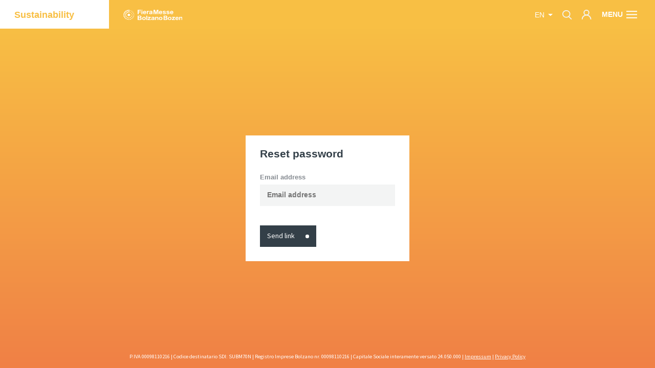

--- FILE ---
content_type: text/html; charset=UTF-8
request_url: https://www.fierabolzano.it/en/sustainability/auth/password/email
body_size: 3949
content:
<!DOCTYPE html>
<html lang="it">
<head>
    <meta charset="utf-8">
<meta http-equiv="X-UA-Compatible" content="IE=edge">
<meta name="viewport" content="width=device-width, initial-scale=1, maximum-scale=1, user-scalable=no"/>
<meta name="format-detection" content="telephone=no">
<meta name="csrf-token" content="sAclclkkCYEv60w20knxjArjwQlVxOAztCveEvnj"/>

<!-- Meta Tags -->
<title>Fiera Bolzano</title>
<meta name="description" content=""/>
<meta name="keywords" content=""/>
<meta name="author" content="Noonic"/>
<meta name="copyright" content="Noonic"/>
<meta name="application-name" content="Fiera Bolzano"/>
<link rel="canonical" href="https://www.fierabolzano.it/en/sustainability/auth/password/email"/>

<!-- Meta Tags OG -->
<meta property="og:site_name" content="Fiera Bolzano"/>
<meta property="og:type" content="website"/>
<meta property="og:title" content="Fiera Bolzano"/>
<meta property="og:url" content="https://www.fierabolzano.it/en/sustainability/auth/password/email"/>
<meta property="og:image" content="https://www.fierabolzano.it/images/app/logo.png"/>
<meta property="og:description" content=""/>

<!-- for Twitter -->
<meta name="twitter:card" content="summary"/>
<meta name="twitter:title" content="Fiera Bolzano"/>
<meta name="twitter:description" content=""/>
<meta name="twitter:image" content="https://www.fierabolzano.it/images/app/logo.png"/>

<!-- Favicon -->
<link rel="apple-touch-icon" sizes="57x57" href="https://www.fierabolzano.it/images/favicon/apple-icon-57x57.png">
<link rel="apple-touch-icon" sizes="60x60" href="https://www.fierabolzano.it/images/favicon/apple-icon-60x60.png">
<link rel="apple-touch-icon" sizes="72x72" href="https://www.fierabolzano.it/images/favicon/apple-icon-72x72.png">
<link rel="apple-touch-icon" sizes="76x76" href="https://www.fierabolzano.it/images/favicon/apple-icon-76x76.png">
<link rel="apple-touch-icon" sizes="114x114" href="https://www.fierabolzano.it/images/favicon/apple-icon-114x114.png">
<link rel="apple-touch-icon" sizes="120x120" href="https://www.fierabolzano.it/images/favicon/apple-icon-120x120.png">
<link rel="apple-touch-icon" sizes="144x144" href="https://www.fierabolzano.it/images/favicon/apple-icon-144x144.png">
<link rel="apple-touch-icon" sizes="152x152" href="https://www.fierabolzano.it/images/favicon/apple-icon-152x152.png">
<link rel="apple-touch-icon" sizes="180x180" href="https://www.fierabolzano.it/images/favicon/apple-icon-180x180.png">
<link rel="icon" type="image/png" sizes="192x192" href="https://www.fierabolzano.it/images/favicon/android-icon-192x192.png">
<link rel="icon" type="image/png" sizes="32x32" href="https://www.fierabolzano.it/images/favicon/favicon-32x32.png">
<link rel="icon" type="image/png" sizes="96x96" href="https://www.fierabolzano.it/images/favicon/favicon-96x96.png">
<link rel="icon" type="image/png" sizes="16x16" href="https://www.fierabolzano.it/images/favicon/favicon-16x16.png">
<link rel="shortcut icon" href="https://www.fierabolzano.it/images/favicon/favicon.ico" type="image/x-icon">
<link rel="shortcut icon" href="https://www.fierabolzano.it/images/favicon/favicon.ico" type="image/x-icon">
<link rel="icon" href="https://www.fierabolzano.it/images/favicon/favicon.ico" type="image/x-icon">
	<link rel="dns-prefetch" href="https://www.fierabolzano.it">

	<meta name="robots" content="index, follow">

<!-- Android / iOS -->
	<link rel="manifest" href="https://www.fierabolzano.it/images/favicon/ios-manifest.json">
<meta name="theme-color" content="#f8bf44">
<meta name="apple-mobile-web-app-capable" content="yes">
<meta name="mobile-web-app-capable" content="yes">
<meta name="msapplication-TileColor" content="#f8bf44">
<meta name="msapplication-TileImage" content="/ms-icon-144x144.png">
<meta name="session_locale" content="en">

<!-- CSS -->
<link rel="stylesheet" href="/css/app/vendor.min.css?id=5eae76c1f2be0e34ea7f97a7e778c4ac">
<link rel="stylesheet" href="/css/app/app.min.css?id=e7c04777f9838956daa40c634a637bea">

	<!-- Cookiebot -->

	<meta name="facebook-domain-verification" content="ghzw5ptzw8xlo71r2b1qw3cyhfwalb" />


<style>
	:root {
		--theme-color: #f8bf44;
		--theme-color-secondary-light: #f8bf44;
		--theme-color-secondary-dark: #f08046;
	}
</style>


        <style>
        /* Primary color variables */
		.tradeshow-color { color: #f8bf44 }
        .tradeshow-background-color { background-color: #f8bf44 }
        .tradeshow-border-color { border-color: #f8bf44 !important }

        /* Secondary Light color variables */
        .tradeshow-color-secondary-light { color: #f8bf44 }
        .tradeshow-background-color-secondary-light { background-color: #f8bf44 }
        .tradeshow-border-color-secondary-light { border-color: #f8bf44 !important }

        /* Secondary Dark color variables */
        .tradeshow-color-secondary-dark { color: #f08046 }
        .tradeshow-background-color-secondary-dark { background-color: #f08046 }
        .tradeshow-border-color-secondary-dark { border-color: #f08046 !important }
    </style>
        <script src="https://www.google.com/recaptcha/api.js" async defer></script>
    <script src="https://challenges.cloudflare.com/turnstile/v0/api.js" async defer></script>

</head>

<body class="auth-page                           sustainability tradeshow-background-color">

<!-- Header -->
<header id="app-header">
    <div class="menu-wrapper  in-tradeshow ">
    <div class="row no-gutters tradeshow-background-color" id="menu-header">
        <div class="col-8 col-lg-2">
            <div class="logo">
                                    <a href="https://www.fierabolzano.it/en/sustainability"  title="Sustainability" class="tradeshow-logo">
                        <div class="tradeshow-logo  no-logo-icon  "
     style=" ">
    <div class="first-row">
        <span class="logo-icon">
                    </span>
        <span>Sustainability</span>
    </div>
    </div>
                    </a>
                    <a href="/en" title="Fiera Bolzano" class="main-logo">
                        <img class="img-fluid pr-4" src="https://www.fierabolzano.it/images/app/logo.svg" alt="Fiera Bolzano">
                    </a>
                            </div>
        </div>
        <div class="col-lg-2 d-none d-lg-block menu-command sub-logo">
            <div class="logo">
                                    <a href="/en" title="Fiera Bolzano" class="main-sub-logo">
                        <img class="img-fluid" src="https://www.fierabolzano.it/images/app/logo-white.svg" alt="Fiera Bolzano">
                    </a>
                    <a href="https://www.fierabolzano.it/en/sustainability" title="Sustainability" class="tradeshow-sub-logo">
                        <div class="tradeshow-logo  no-logo-icon  "
     style=" ">
    <div class="first-row">
        <span class="logo-icon">
                    </span>
        <span>Sustainability</span>
    </div>
    </div>
                    </a>
                            </div>
        </div>
        <div class="col-4 col-lg-8 text-right menu-command">
                        <a class="dropdown-toggle d-lg-inline-block language-button">
                en
            </a>

            <a class="d-none d-lg-inline-block search-button search-icon">
                <img src="https://www.fierabolzano.it/images/app/icons/search-white.svg" alt="Search" loading="lazy">
            </a>
            <div class="d-none d-lg-inline-block dd">
                <a href="javascript:void(0)" class="search-icon">
                    <img src="https://www.fierabolzano.it/images/app/icons/user-white.svg" alt="Search" loading="lazy">
                </a>
                <div class="dd-body shadow-sm">
                    <a href="https://www.fierabolzano.it/en/sustainability/profile">Visitor profile</a>
                                    </div>
            </div>

            <a class="btn-menu" >
                <span class="menu-title d-none d-lg-block">Menu</span>
                <img class="menu-icon" src="https://www.fierabolzano.it/images/app/icons/hamburger.svg" alt="Menu">
            </a>

        </div>
    </div>
    <nav class="row no-gutters" id="menu-content">
        <div class="col-12 col-lg-2 aside-vertical order-last order-lg-first">
            <div class="row no-gutters">
                <div class="col-12 dashed-borders">
                    <div class="col-content">
                        <div class="wrapper-content">
                            <div class="d-lg-none">
                                <form class="search-form" action="https://www.fierabolzano.it/en/sustainability/search">
                                    <input type="search" class="search-input" name="keyword" placeholder="Search">
                                    <input type="submit" class="search-submit" value="" style="background-image: url(https://www.fierabolzano.it/images/app/icons/search-black.svg)">
                                </form>
                            </div>
                            <div class="d-lg-none mobile-head">
                                                                    <a class="main-logo" href="/en" title="Fiera Bolzano">
                                        <img class="img-fluid mb-3" src="https://www.fierabolzano.it/images/app/logo.svg" alt="Fiera Bolzano">
                                    </a>
                                                                                            </div>
                                                            <ul class="list-unstyled">
                                                                                                                        <li><a href="https://fierabolzano.it/en/contact" target="_blank">Contact</a></li>
                                                                                                                                                                <li><a href="" target="_self">About us</a></li>
                                                                                                            </ul>
                                                    </div>
                    </div>
                </div>
                <div class="col-12 dashed-borders login-content">
                    <div class="col-content">
                        <div class="wrapper-content d-flex flex-column justify-content-between">
                            <div class="d-flex flex-column justify-content-start gap-6">
                                <div class="social-icons">
                                                                                                                                                                                </div>
                                
                            </div>
                            <div class="bottom d-flex flex-row justify-content-between flex-wrap">
                                                                    <a href="https://www.fierabolzano.it/en/sustainability/auth/login" class="btn btn-default btn-animated dark normal long font-inherit font-weight-bold">
                                        <span class="btn-circle"></span>
                                        <span class="btn-inner">Visitor login</span>
                                    </a>
                                                            </div>
                        </div>
                    </div>
                </div>
            </div>
        </div>
        <div class="col-12  col-lg-10  aside-horizontal" id="menu-list">
            <ul class="row no-gutters list-unstyled">
                                                                                            <div class="a col-lg-3 d-none d-lg-block dashed-borders" style=" padding-top: 20%; max-width: 20%; "></div>
                                            <div class="a col-lg-3 d-none d-lg-block dashed-borders" style=" padding-top: 20%; max-width: 20%; "></div>
                                            <div class="a col-lg-3 d-none d-lg-block dashed-borders" style=" padding-top: 20%; max-width: 20%; "></div>
                                            <div class="a col-lg-3 d-none d-lg-block dashed-borders" style=" padding-top: 20%; max-width: 20%; "></div>
                                            <div class="a col-lg-3 d-none d-lg-block dashed-borders" style=" padding-top: 20%; max-width: 20%; "></div>
                                            <div class="a col-lg-3 d-none d-lg-block dashed-borders" style=" padding-top: 20%; max-width: 20%; "></div>
                                            <div class="a col-lg-3 d-none d-lg-block dashed-borders" style=" padding-top: 20%; max-width: 20%; "></div>
                                            <div class="a col-lg-3 d-none d-lg-block dashed-borders" style=" padding-top: 20%; max-width: 20%; "></div>
                                            <div class="a col-lg-3 d-none d-lg-block dashed-borders" style=" padding-top: 20%; max-width: 20%; "></div>
                                            <div class="a col-lg-3 d-none d-lg-block dashed-borders" style=" padding-top: 20%; max-width: 20%; "></div>
                    




                            </ul>
        </div>
        <div class="col-12 col-lg-2 aside-vertical  d-none " id="menu-tradeshow-list">
            <ul class="row no-gutters list-unstyled">
                <li class="col-12 dashed-borders">
                    <div class="col-content">
                                                    <div class="wrapper-content">
                                <div class="heading">
                                    <a   target="_self"                                        class="first-level menu-heading">
                                        Sectors
                                                                            </a>
                                    <a class="toggle-children-menu d-lg-none">
                                        <svg class="toggle-icon" xmlns="http://www.w3.org/2000/svg" width="26" height="26" viewBox="0 0 26 26">
                                            <g transform="translate(0.52 1)">
                                                <path class="line-h" d="M.48,1H24" transform="translate(0 11)" fill="none" stroke="#fff" stroke-linecap="square" stroke-miterlimit="10" stroke-width="2"></path>
                                                <path class="line-v" d="M.48,1V24" transform="translate(12)" fill="none" stroke="#fff" stroke-linecap="square" stroke-miterlimit="10" stroke-width="2"></path>
                                            </g>
                                        </svg>
                                    </a>
                                </div>
                                <ul class="list-unstyled children-list d-none d-lg-block">
                                    
                                    
                                    
                                    
                                    
                                                                            <li>
                                            <a href="/en/sustainability"
                                               class="menu-heading second-level  selected ">
                                            <span class="tradeshow-background-color mr-2 align-middle"
                                                  style="display: inline-block; width: 1em; height: 1em; border-radius: 100%; background-color: #f8bf44"></span>Sustainability
                                            </a>
                                            
                                            
                                            
                                            
                                            
                                            
                                            
                                            
                                            
                                            
                                            
                                        </li>
                                                                            <li>
                                            <a href="/en/agriculture"
                                               class="menu-heading second-level ">
                                            <span class="tradeshow-background-color mr-2 align-middle"
                                                  style="display: inline-block; width: 1em; height: 1em; border-radius: 100%; background-color: #2cad6e"></span>Agriculture
                                            </a>
                                            
                                            
                                            
                                            
                                            
                                            
                                            
                                            
                                            
                                            
                                            
                                        </li>
                                                                            <li>
                                            <a href="/en/mountain"
                                               class="menu-heading second-level ">
                                            <span class="tradeshow-background-color mr-2 align-middle"
                                                  style="display: inline-block; width: 1em; height: 1em; border-radius: 100%; background-color: #169fdb"></span>Mountain
                                            </a>
                                            
                                            
                                            
                                            
                                            
                                            
                                            
                                            
                                            
                                            
                                            
                                        </li>
                                                                            <li>
                                            <a href="/en/tourism"
                                               class="menu-heading second-level ">
                                            <span class="tradeshow-background-color mr-2 align-middle"
                                                  style="display: inline-block; width: 1em; height: 1em; border-radius: 100%; background-color: #e94a34"></span>Tourism
                                            </a>
                                            
                                            
                                            
                                            
                                            
                                            
                                            
                                            
                                            
                                            
                                            
                                        </li>
                                                                            <li>
                                            <a href="/en/district"
                                               class="menu-heading second-level ">
                                            <span class="tradeshow-background-color mr-2 align-middle"
                                                  style="display: inline-block; width: 1em; height: 1em; border-radius: 100%; background-color: #2d3237"></span>District
                                            </a>
                                            
                                            
                                            
                                            
                                            
                                            
                                            
                                            
                                            
                                            
                                            
                                        </li>
                                                                    </ul>
                            </div>
                                            </div>
                </li>
            </ul>
        </div>
    </nav>
</div>
</header>

<div class="container-fluid m-0 p-0">
    <div class="row no-gutters">
        <div class="col-12">

            <!-- Content -->
            <div id="app-content" class="clearfix">
                                        <div class="row no-gutters auth-container">
        <div class="col-10 col-lg-4 col-xl-3 auth-box">

            <div class="heading">
                <h4>Reset password</h4>
                <p class="description"></p>
            </div>

            <div class="content">
                                    <form role="form" method="POST" action="https://www.fierabolzano.it/en/sustainability/auth/password/email" class="dk-form">
                        <input type="hidden" name="_token" value="sAclclkkCYEv60w20knxjArjwQlVxOAztCveEvnj" autocomplete="off">

                        <div class="row">
                            <div class="col-12">
                                <div class="form-group ">
                                    <label for="email">Email address</label>
                                    <input type="email" id="email" name="email" placeholder="Email address" value="">

                                                                    </div>
                            </div>
                        </div>
                        <div class="row">
                            <div class="col-12">
                                <div class="form-group mt-4 mb-0">
                                    <button type="submit" class="btn btn-block btn-default btn-animated dark">
                                        <span class="btn-circle"></span>
                                        <span class="btn-inner">Send link <i class="dot"></i></span>
                                    </button>
                                </div>
                            </div>
                        </div>
                    </form>
                            </div>
        </div>
    </div>
                            </div>

            <!-- Footer -->
            <footer id="app-footer">
                <div id="app-footer-bottom">
                    <div class="row no-gutters">
                        <div class="col-10 offset-1 footer-text">
                            <p>P.IVA 00098110216 | Codice destinatario SDI: SUBM70N | Registro Imprese Bolzano nr. 00098110216 | Capitale Sociale interamente versato 24.050.000 | <a href="#">Impressum</a> | <a href="#">Privacy Policy</a></p>
                        </div>
                    </div>
                </div>
            </footer>

            <script type="text/javascript" src="/js/vendor.js?id=1f53c3c26a75af6753d8a01171679ef6"></script>
            <script type="text/javascript" src="/js/app/app.js?id=39207aa037149c2b34a61ca7e4274366"></script>

            <script type="text/javascript">
                $(function () {
                    App.init();
                });
            </script>

            <!-- JS Bottom -->
                    </div>
    </div>
</div>

<div class="modal-overlay search-overlay" id="search-overlay">
    <div class="modal-wrapper">
        <form class="search-form" action="https://www.fierabolzano.it/en/sustainability/search">
            <input type="search" name="keyword" class="search-input" placeholder="Search">
            <input type="submit" class="search-submit" value="" style="background-image: url(https://www.fierabolzano.it/images/app/icons/arrow-search.svg)">
        </form>
    </div>
</div>

<div class="modal-overlay language-overlay" id="language-overlay">
    <div class="modal-wrapper">
                    <span class="language-item ">
                <a href="/it/sustainability/auth/password/email" title="Italiano">it</a>
            </span>
                    <span class="language-item  selected ">
                <a href="/en/sustainability/auth/password/email" title="English">en</a>
            </span>
                    <span class="language-item ">
                <a href="/de/sustainability/auth/password/email" title="Deutsch">de</a>
            </span>
                    <span class="language-item ">
                <a href="/cn/sustainability/auth/password/email" title="China">cn</a>
            </span>
            </div>
</div>

</body>
</html>

--- FILE ---
content_type: text/css
request_url: https://www.fierabolzano.it/css/app/app.min.css?id=e7c04777f9838956daa40c634a637bea
body_size: 25829
content:
@charset "UTF-8";@import url(https://fonts.googleapis.com/css?family=Source+Sans+Pro:400,400i,700&display=swap);.cursor-pointer{cursor:pointer}.text-underline-none{text-decoration:none}.full-width{height:auto;max-width:100%}body,html{background-color:#fff;color:#333f48;font-family:Union,Arial,Verdana,sans-serif;font-size:16px;min-height:100vh;position:relative;width:100vw}body{overflow-x:hidden}.dk-block-content.text-content a:not(.btn),a{color:#333f48;text-decoration:underline}.dk-block-content.text-content a:hover:not(.btn),a:hover{color:var(--theme-color);transition:color .15s}.dk-block-content.text-content a:not(.btn),a.link,body #snackbar a{background-image:linear-gradient(0,var(--theme-color),var(--theme-color));background-position:0 100%;background-repeat:no-repeat;background-size:100% 2px;display:inline-block;padding:0 1px;text-decoration:none;transition:all .15s ease-in-out}.dk-block-content.text-content a:focus:not(.btn),.dk-block-content.text-content a:hover:not(.btn),a.link:focus,a.link:hover,body #snackbar a:focus,body #snackbar a:hover{background-size:100% 100%;color:#fff;outline:0;transition:all .25s ease-in-out}p{font-family:Source Sans Pro,sans-serif;font-size:1.2em;line-height:1.6;margin-bottom:.4em}h1,h2,h3,h4,h5,h6{font-weight:700;word-break:break-word}h1{font-size:4em;line-height:1.05}h2{font-size:3em;line-height:1.075}h3{font-size:2em;line-height:1.15}h4{font-size:1.5em;line-height:1.4}h5{font-size:1.25em}h5,h6{line-height:1.2}h6{font-size:1em}figure{margin:0}hr{border-bottom:.3em solid #47ad9c;height:0}.caption{text-transform:uppercase}.caption,.color-grey{color:#868b91}body>.container-fluid{padding-top:4em!important}body .grid{background-color:#fff;bottom:0;left:0;position:absolute;right:0;top:4em}body .grid .container-fluid,body .grid .container-fluid .row{height:100%}body .grid .container-fluid .row .col-2{border-left:1px dashed #e5e5e5;height:100%}body .modal-overlay{align-items:center;background-color:rgba(0,0,0,.9);display:flex;height:100vh;justify-content:center;left:0;opacity:0;position:fixed;top:0;transition:all .15s ease-in-out;visibility:hidden;width:100vw;z-index:99}body .modal-overlay.opened{opacity:1;visibility:visible}body #search-overlay .search-form{border-bottom:2px solid #fff;position:relative;width:80vw}body #search-overlay .search-form input{background-color:transparent;border:none;color:#fff;display:inline-block;font-size:7.5vw;line-height:1.2;outline:0;width:100%}body #search-overlay .search-form input.search-input{padding-right:6vw}body #search-overlay .search-form input.search-input::-webkit-search-cancel-button{display:none}body #search-overlay .search-form .search-submit{background-repeat:no-repeat;background-size:contain;bottom:1.2vw;height:5vw;position:absolute;right:0;width:5vw}body #language-overlay .language-item,body #language-overlay-2 .language-item{align-items:center;border-radius:50%;display:inline-flex;height:15vw;justify-content:center;margin:0 2vw;width:15vw}body #language-overlay .language-item a,body #language-overlay-2 .language-item a{align-items:center;border-radius:50%;color:#fff;display:inline-flex;font-size:7.5vw;height:100%;justify-content:center;line-height:1;text-align:center;text-decoration:none;text-transform:uppercase;width:100%}body #language-overlay .language-item.selected,body #language-overlay .language-item:hover,body #language-overlay-2 .language-item.selected,body #language-overlay-2 .language-item:hover{background:#fff;transition:background .15s ease-in-out}body #language-overlay .language-item.selected a,body #language-overlay .language-item:hover a,body #language-overlay-2 .language-item.selected a,body #language-overlay-2 .language-item:hover a{color:#333f48;transition:color .15s ease-in-out}body #language-overlay .language-item:hover,body #language-overlay-2 .language-item:hover{background:#ccc}@media (max-width:991px){body #language-overlay .modal-wrapper,body #language-overlay-2 .modal-wrapper{display:flex;flex-direction:column;margin-left:-.5em}body #language-overlay .modal-wrapper .language-item,body #language-overlay-2 .modal-wrapper .language-item{height:15vh;margin:5vh 0;width:15vh}body #language-overlay .modal-wrapper .language-item a,body #language-overlay-2 .modal-wrapper .language-item a{font-size:7.5vh}}body #loading-modal.opened .modal-wrapper svg{animation:loading-spin 4s ease-in-out infinite}@keyframes loading-spin{to{transform:rotate(-1turn)}}body #loading-modal .modal-wrapper{width:14vh}body #loading-modal .modal-wrapper svg{width:100%}body #snackbar{background-color:#333f48;box-shadow:0 0 1em 0 rgba(0,0,0,.25);color:#fff;display:none;font-weight:700;min-width:5em;padding:1em 2em;position:fixed;right:1em;text-align:center;top:5em;z-index:1000}body #snackbar a{color:#fff}@media screen and (min-width:768px){body{font-size:18px}}@media screen and (min-width:992px){body{font-size:calc(1.24px + 1vw)}}@media screen and (min-width:1920px){body{font-size:20px}}@media screen and (min-width:2560px){body{font-size:22px}}.btn:focus{box-shadow:unset}.tradeshow-logo{line-height:.75;position:relative}.tradeshow-logo .first-row,.tradeshow-logo .second-row{display:block;height:1em;padding-left:1.25em}.tradeshow-logo .second-row.regular{font-size:.8em;font-weight:400;padding-left:1.6em;padding-top:.2em}.tradeshow-logo.no-logo-icon .first-row,.tradeshow-logo.no-logo-icon .second-row{padding-left:0}.tradeshow-logo .first-row{align-items:center;display:flex}.tradeshow-logo .first-row .logo-icon{left:0;position:absolute;top:0;width:1em}.tradeshow-logo .first-row .logo-icon img{height:1em;width:100%}#app-header{font-weight:700;line-height:2}#app-header .menu-wrapper:after{background-color:rgba(0,0,0,.8);bottom:0;content:"";height:0;left:0;position:fixed;right:0;top:100%;z-index:-100}#app-header .menu-wrapper a{text-decoration:none}#app-header .menu-wrapper .dashed-borders{border-right:1px dashed hsla(0,0%,66%,.4);border-top:1px dashed hsla(0,0%,66%,.4)}#app-header .menu-wrapper .col-content{padding-bottom:100%;position:relative}#app-header .menu-wrapper .col-content .wrapper-content{bottom:0;left:0;padding:1em 2em;position:absolute;right:0;top:0}#app-header .menu-wrapper .list-unstyled{margin:0;padding:0}#app-header .menu-wrapper #menu-header{height:4em;position:fixed;transition:background-color .4s ease-in,box-shadow .4s ease-in;width:100vw;z-index:100}#app-header .menu-wrapper #menu-header.tradeshow-background-color{box-shadow:0 0 1em rgba(51,63,72,.1)}#app-header .menu-wrapper #menu-header .logo{background-color:#fff;display:flex;flex-flow:column;height:4em;justify-content:center;padding:0 2em}#app-header .menu-wrapper #menu-header .logo a{color:var(--theme-color);font-size:1.3em;white-space:nowrap}#app-header .menu-wrapper #menu-header .logo a img{max-height:1.4em}#app-header .menu-wrapper #menu-header .sub-logo .logo{background-color:inherit;width:80%}#app-header .menu-wrapper #menu-header .main-logo,#app-header .menu-wrapper #menu-header .sub-logo .tradeshow-sub-logo{display:none}#app-header .menu-wrapper #menu-header .menu-command .header-button{font-size:.9em;margin-right:1.5em}#app-header .menu-wrapper #menu-header .menu-command .header-button .dot{background-color:var(--theme-color)}#app-header .menu-wrapper #menu-header .menu-command .language-button{color:#fff;cursor:pointer;display:inline-block;font-weight:400;padding-right:.5em;text-transform:uppercase;vertical-align:middle}#app-header .menu-wrapper #menu-header .menu-command .search-icon{cursor:pointer;display:inline-block;padding:.5em}#app-header .menu-wrapper #menu-header .menu-command .search-icon img{height:1.5em;width:auto}#app-header .menu-wrapper #menu-header .menu-command .btn-menu{align-items:center;-webkit-appearance:none;-moz-appearance:none;appearance:none;box-shadow:none;cursor:pointer;display:inline-flex;flex-direction:row;font-size:1em;height:100%;margin-right:2em;outline:0;padding:0 .5em;text-transform:uppercase}#app-header .menu-wrapper #menu-header .menu-command .btn-menu img.menu-icon{height:auto;transition:transform .15s ease-in-out;width:1.5em}#app-header .menu-wrapper #menu-header .menu-command .btn-menu span.menu-title{color:#fff;font-weight:700;margin-right:.5em;vertical-align:middle}#app-header .menu-wrapper #menu-header .menu-command:before:not(.sub-logo){background-color:#333f48;content:"";display:block;height:4em;left:0;position:absolute;top:0;transform:translateX(100%);width:100%;z-index:-1}#app-header .menu-wrapper #menu-content{display:none;height:auto;opacity:1;position:fixed;top:4em;width:100vw;z-index:-100}#app-header .menu-wrapper #menu-content .aside-vertical{background-color:#fff;position:relative;transform:translateY(-100%)}#app-header .menu-wrapper #menu-content .aside-horizontal{position:relative;transform:translateX(100%)}#app-header .menu-wrapper #menu-content .search-form{border-bottom:2px solid #e5e5e5;line-height:1.5;margin-bottom:1.5em;position:relative}#app-header .menu-wrapper #menu-content .search-form input{-webkit-appearance:none;-moz-appearance:none;-o-appearance:none;appearance:none;background:0 0;background-repeat:no-repeat;border:0;display:inline-block;font-weight:700;outline:0;padding:0 2em 0 0;width:100%}#app-header .menu-wrapper #menu-content .search-form input:focus{outline:0}#app-header .menu-wrapper #menu-content .search-form input.search-input{padding-right:6vw}#app-header .menu-wrapper #menu-content .search-form input.search-input::-webkit-search-cancel-button{display:none}#app-header .menu-wrapper #menu-content .search-form .search-submit{background-position:100% 100%;background-repeat:no-repeat;background-size:contain;bottom:.2em;height:1.2em;position:absolute;right:0;width:1.2em}#app-header .menu-wrapper #menu-content .search-form img{bottom:.2em;height:1.4em;position:absolute;right:0;width:1.4em}#app-header .menu-wrapper #menu-content .social-icons a{margin-right:.5em}#app-header .menu-wrapper #menu-content .social-icons a svg{height:1.5em;width:1.5em}#app-header .menu-wrapper #menu-content .social-icons a svg path{transition:fill .15s}#app-header .menu-wrapper #menu-content .social-icons a:hover svg path{fill:var(--theme-color)}#app-header .menu-wrapper #menu-content .bottom{font-size:.9em;text-transform:uppercase}#app-header .menu-wrapper.opened #menu-list,#app-header .menu-wrapper.opened #menu-tradeshow-list{background-color:#333f48}#app-header .menu-wrapper.opened #menu-list .first-level,#app-header .menu-wrapper.opened #menu-tradeshow-list .first-level{font-size:1.4em}#app-header .menu-wrapper.opened #menu-list .second-level,#app-header .menu-wrapper.opened #menu-tradeshow-list .second-level{font-size:.9em;margin-left:1em}#app-header .menu-wrapper.opened #menu-list .heading,#app-header .menu-wrapper.opened #menu-tradeshow-list .heading{color:#f3f4f4;line-height:1;margin:.5em 0}#app-header .menu-wrapper.opened #menu-list .menu-heading,#app-header .menu-wrapper.opened #menu-tradeshow-list .menu-heading{color:#f3f4f4}#app-header .menu-wrapper.opened #menu-list .menu-heading.selected,#app-header .menu-wrapper.opened #menu-list .menu-heading:hover,#app-header .menu-wrapper.opened #menu-tradeshow-list .menu-heading.selected,#app-header .menu-wrapper.opened #menu-tradeshow-list .menu-heading:hover{text-decoration:underline}#app-header .menu-wrapper.opened.in-tradeshow #menu-header .menu-command{background:var(--theme-color-secondary-light)}#app-header .menu-wrapper.opened.in-tradeshow #menu-list,#app-header .menu-wrapper.opened.in-tradeshow #menu-tradeshow-list{background:linear-gradient(to bottom,var(--theme-color-secondary-light),var(--theme-color-secondary-dark));text-shadow:0 0 1px rgba(0,0,0,.1)}#app-header .menu-wrapper.opened.in-tradeshow #menu-header .main-logo{display:block}#app-header .menu-wrapper.opened.in-tradeshow #menu-header .main-sub-logo,#app-header .menu-wrapper.opened.in-tradeshow #menu-header .tradeshow-logo{display:none}#app-header .menu-wrapper.opened.in-tradeshow #menu-header .sub-logo .tradeshow-sub-logo{display:block;font-size:1.2em}#app-header .menu-wrapper.opened.in-tradeshow #menu-header .sub-logo .tradeshow-sub-logo .tradeshow-logo{display:block}#app-header .menu-wrapper.opened.in-tradeshow #menu-header .sub-logo .tradeshow-sub-logo .tradeshow-logo img{filter:brightness(0) invert(1)}#app-header .menu-wrapper.opened.in-tradeshow #menu-content #menu-list .dashed-borders{border-color:hsla(0,0%,100%,.4)}#app-header .menu-wrapper.opened.in-tradeshow #menu-content .menu-item{max-width:20%}#app-header .menu-wrapper.opened:after{bottom:0;height:100%;top:4em;z-index:99}#app-header .menu-wrapper.opened #menu-header .tradeshow-sub-logo{color:#fff}#app-header .menu-wrapper.opened #menu-header .menu-command{background-color:#333f48}#app-header .menu-wrapper.opened #menu-header .menu-command .btn-menu span{color:#fff}#app-header .menu-wrapper.opened #menu-header .menu-command .btn-menu img.menu-icon{transform:rotate(90deg)}#app-header .menu-wrapper.opened #menu-header .menu-command:before:not(.sub-logo){transform:translateX(0)}#app-header .menu-wrapper.opened #menu-content{display:flex;z-index:100}#app-header .menu-wrapper.opened #menu-content .aside-vertical{transform:translateY(0)}#app-header .menu-wrapper.opened #menu-content .aside-horizontal{transform:translateX(0)}@media (max-width:991px){#app-header .menu-wrapper .col-content{padding-bottom:0}#app-header .menu-wrapper .col-content .wrapper-content{position:relative}#app-header .menu-wrapper #menu-header{background-color:#fff}#app-header .menu-wrapper #menu-header .menu-command{background-color:#fff;padding-right:.25em}#app-header .menu-wrapper #menu-header .menu-command .language-button{color:#2d3237}#app-header .menu-wrapper #menu-header .menu-command img{filter:brightness(0)}#app-header .menu-wrapper #menu-header .menu-command .btn-menu{margin-right:1em;min-width:auto}#app-header .menu-wrapper.opened.in-tradeshow #menu-header{background-color:#fff}#app-header .menu-wrapper.opened.in-tradeshow #menu-header .main-logo{display:none}#app-header .menu-wrapper.opened.in-tradeshow #menu-header .tradeshow-logo{display:block}#app-header .menu-wrapper.opened.in-tradeshow .menu-command{background-color:#fff!important}#app-header .menu-wrapper.opened.in-tradeshow #menu-content .mobile-head{align-items:center;display:flex;flex-wrap:wrap;justify-content:space-between}#app-header .menu-wrapper.opened.in-tradeshow #menu-content .mobile-head .main-logo img{margin-right:1em;max-height:1.75em}#app-header .menu-wrapper.opened.in-tradeshow #menu-content #menu-list .toggle-children-menu,#app-header .menu-wrapper.opened.in-tradeshow #menu-content #menu-tradeshow-list .toggle-children-menu{border-left:1px dashed hsla(0,0%,100%,.4)}#app-header .menu-wrapper.opened.in-tradeshow #menu-content #menu-list .children-list,#app-header .menu-wrapper.opened.in-tradeshow #menu-content #menu-tradeshow-list .children-list{border-top:1px dashed hsla(0,0%,100%,.4)}#app-header .menu-wrapper.opened.in-tradeshow #menu-content #menu-list .dashed-borders{border-color:hsla(0,0%,100%,.4)}#app-header .menu-wrapper.opened.in-tradeshow #menu-content .menu-item{max-width:100%}#app-header .menu-wrapper.opened #menu-list .col-content .wrapper-content,#app-header .menu-wrapper.opened #menu-tradeshow-list .col-content .wrapper-content{padding:0}#app-header .menu-wrapper.opened #menu-list .col-content .wrapper-content .heading,#app-header .menu-wrapper.opened #menu-tradeshow-list .col-content .wrapper-content .heading{line-height:inherit;margin:0;padding:.5em 1em;position:relative}#app-header .menu-wrapper.opened #menu-list .col-content .wrapper-content .heading img.arrow,#app-header .menu-wrapper.opened #menu-tradeshow-list .col-content .wrapper-content .heading img.arrow{height:.7em;margin-left:.25em;opacity:.5;width:.7em}#app-header .menu-wrapper.opened #menu-list .col-content .wrapper-content .heading .toggle-children-menu,#app-header .menu-wrapper.opened #menu-tradeshow-list .col-content .wrapper-content .heading .toggle-children-menu{align-items:center;border-left:1px dashed hsla(0,0%,66%,.4);bottom:0;display:flex;line-height:1;padding:1em;position:absolute;right:0;top:0}#app-header .menu-wrapper.opened #menu-list .col-content .wrapper-content .children-list,#app-header .menu-wrapper.opened #menu-tradeshow-list .col-content .wrapper-content .children-list{border-top:1px dashed hsla(0,0%,66%,.4);font-size:1.15em;padding:.75em}#app-header .menu-wrapper.opened #menu-header .menu-command{background-color:#fff}#app-header .menu-wrapper.opened #menu-content{max-height:calc(100vh - 4em);overflow-y:auto}#app-header .menu-wrapper.opened #menu-content .aside-vertical.order-last{padding-bottom:1em}#app-header .menu-wrapper.opened #menu-content .aside-vertical.order-last .dashed-borders{border:unset}#app-header .menu-wrapper.opened #menu-content .social-icons{display:none}#app-header .menu-wrapper.opened #menu-content .login-content{bottom:0;padding-bottom:1em;position:absolute;right:0;text-align:right;width:auto}}#login-modal .login-box{background-color:#fff;position:relative}#login-modal .login-box.in-tradeshow .left-side{background:var(--theme-color);background:linear-gradient(to bottom,var(--theme-color-secondary-light),var(--theme-color-secondary-dark));color:#fff}#login-modal .login-box.in-tradeshow .left-side a,#login-modal .login-box.in-tradeshow .left-side label{color:#fff}#login-modal .login-box.in-tradeshow .left-side input{color:#333f48}#login-modal .login-box .left-side,#login-modal .login-box .right-side{padding:2em}#login-modal .login-box .left-side .forgot-password{font-size:.9em}#login-modal .login-box .right-side .new-user{font-size:1em}@media (max-width:991px){#login-modal .login-box:not(.in-tradeshow) .right-side{padding:0 2em 2em}}#order-status-modal .order-status-box{background-color:#fff;position:relative}#order-status-modal .order-status-box.in-tradeshow .left-side{background:var(--theme-color);background:linear-gradient(to bottom,var(--theme-color-secondary-light),var(--theme-color-secondary-dark));color:#fff}#order-status-modal .order-status-box.in-tradeshow .left-side a,#order-status-modal .order-status-box.in-tradeshow .left-side label{color:#fff}#order-status-modal .order-status-box.in-tradeshow .left-side input{color:#333f48}#order-status-modal .order-status-box .left-side,#order-status-modal .order-status-box .right-side{padding:2em}#order-status-modal .order-status-box .left-side .forgot-password{font-size:.9em}#order-status-modal .order-status-box .right-side .new-user{font-size:1em}@media (max-width:991px){#order-status-modal .order-status-box:not(.in-tradeshow) .right-side{padding:0 2em 2em}}#newsletter-modal .newsletter-box{background-color:#fff;position:relative}#newsletter-modal .newsletter-box.in-tradeshow .left-side{background:var(--theme-color);background:linear-gradient(to bottom,var(--theme-color-secondary-light),var(--theme-color-secondary-dark));color:#fff}#newsletter-modal .newsletter-box.in-tradeshow .left-side .caption{border-color:#fff;color:#fff}#newsletter-modal .newsletter-box.in-tradeshow .left-side .agreement label{color:#fff}#newsletter-modal .newsletter-box .result-message{display:none;font-size:.9em;font-weight:700}#newsletter-modal .newsletter-box a{cursor:pointer}#newsletter-modal .newsletter-box a.modal-close{height:1em;position:absolute;right:1em;top:.75em;width:1em}#newsletter-modal .newsletter-box .caption{border-bottom:2px solid #333f48;color:#868b91;display:block;font-size:.9em;font-weight:700;padding-bottom:.5em;text-transform:uppercase}#newsletter-modal .newsletter-box .content{padding-top:1.5em}#newsletter-modal .newsletter-box .left-side{padding:6em 4em}#newsletter-modal .newsletter-box .left-side .agreement{font-size:.95em;margin:2em 0 1em}#newsletter-modal .newsletter-box .left-side .form-input{display:flex}#newsletter-modal .newsletter-box .left-side .form-input input{color:#333f48;flex-grow:0.5;width:auto}#newsletter-modal .newsletter-box .right-side{padding:6em 4em}#newsletter-modal .newsletter-box .right-side ul li a{color:#868b91;font-weight:700;line-height:2;text-decoration:none}#newsletter-modal .newsletter-box .right-side ul li a .dot{border-radius:100%;display:inline-block;height:1em;margin-right:.25em;vertical-align:text-bottom;width:1em}#newsletter-modal .newsletter-box .right-side ul li:not(.selected) a .dot{background-color:#868b91!important}#newsletter-modal .newsletter-box .right-side ul li.selected a,#newsletter-modal .newsletter-box .right-side ul li:hover a{color:inherit}@media (max-width:991px){#newsletter-modal .newsletter-box{max-height:calc(100vh - 4em);overflow-y:auto}#newsletter-modal .newsletter-box.in-tradeshow a.modal-close svg path{stroke:#fff}#newsletter-modal .newsletter-box.in-tradeshow .right-side{padding:2em}#newsletter-modal .newsletter-box .caption{font-size:.75em}#newsletter-modal .newsletter-box .content{padding-top:1em}#newsletter-modal .newsletter-box .left-side{padding:2em}#newsletter-modal .newsletter-box .left-side h3{font-size:1.5em}#newsletter-modal .newsletter-box .left-side .agreement{margin:1em 0 0}#newsletter-modal .newsletter-box .left-side .form-input{flex-wrap:wrap}#newsletter-modal .newsletter-box .left-side .form-input button,#newsletter-modal .newsletter-box .left-side .form-input input{flex-grow:1;margin-top:1em}#newsletter-modal .newsletter-box .right-side{padding:0 2em 2em}#newsletter-modal .newsletter-box .right-side ul li a{line-height:inherit}}.newsletter-families-list{display:none;margin-left:1.5em}.newsletter-families-list.active{display:block}.newsletter-families-list label{color:#868b91;cursor:pointer;display:block;font-weight:700;line-height:2;margin:0;text-decoration:none}.newsletter-families-list label .dot{border-radius:100%;display:inline-block;height:1em;margin-right:.25em;vertical-align:text-bottom;width:1em}.newsletter-families-list label input:not(:checked)~.dot{background-color:#868b91!important}.newsletter-families-list label input:checked,.newsletter-families-list label:hover{color:inherit}.info-modal .info-box{background-color:#fff}.dk-block-content.text-content .info-modal a:not(.btn),.info-modal .dk-block-content.text-content a:not(.btn),.info-modal a{cursor:pointer}.dk-block-content.text-content .info-modal a.modal-close:not(.btn),.info-modal .dk-block-content.text-content a.modal-close:not(.btn),.info-modal a.modal-close{height:1em;position:absolute;right:1em;top:.75em;width:1em}#app-footer{position:relative}#app-footer #app-footer-top .footer-column{padding:0 2.4em}#app-footer #app-footer-top .footer-column .row.top-border{border-top:.3rem solid #2d3237;padding-top:1.6em}#app-footer #app-footer-top .footer-column .title{font-size:1.2em;font-weight:600}#app-footer #app-footer-top .footer-column p{line-height:1.5}#app-footer #app-footer-top .footer-column p.content{font-size:.89em}#app-footer #app-footer-top .footer-column:first-child img{height:2.5em}#app-footer #app-footer-top .footer-column:first-child .icon{padding-right:.6em;text-align:right}#app-footer #app-footer-top .footer-column:nth-child(2){background-color:#2d3237;color:#fff;padding:2em 0}#app-footer #app-footer-top .footer-column:nth-child(2) .family-dots{padding-bottom:1em}#app-footer #app-footer-top .footer-column:nth-child(2) .family-dots span{border-radius:50%;display:inline-block;height:1em;margin-right:.75em;width:1em}#app-footer #app-footer-top .footer-column:nth-child(2) .title{font-size:1.4em}#app-footer #app-footer-top .footer-column:nth-child(2) p{font-size:1em}#app-footer #app-footer-top .footer-column:nth-child(2) .btn{cursor:pointer}#app-footer #app-footer-top .footer-column ul li{font-weight:600;line-height:1.8}#app-footer #app-footer-top .footer-column ul li a{text-decoration:none}#app-footer #app-footer-top .footer-column .social-icons{padding-bottom:1em}#app-footer #app-footer-top .footer-column .social-icons a{margin-right:.5em}#app-footer #app-footer-top .footer-column .social-icons a svg{height:1.5em;width:1.5em}#app-footer #app-footer-top .footer-column .social-icons a svg path{transition:fill .15s}#app-footer #app-footer-top .footer-column .social-icons a:hover svg path{fill:var(--theme-color)}#app-footer #app-footer-top .footer-column .partners .partner-logo{margin-bottom:.5em;padding:.25em 2.5em}#app-footer #app-footer-top .footer-column .partners .partner-logo img{filter:grayscale(100%);height:auto;max-width:100%}@media (max-width:991px){#app-footer #app-footer-top{font-size:1em}#app-footer #app-footer-top .footer-column{padding:0}#app-footer #app-footer-top .footer-column .row.top-border{border-top:unset}#app-footer #app-footer-top .footer-column:first-child{padding:1em 0}#app-footer #app-footer-top .footer-column:nth-child(2) .btn.btn-default{align-items:center;display:flex;justify-content:space-between;width:100%}#app-footer #app-footer-top .footer-column:last-child .row.top-border{padding:0}#app-footer #app-footer-top .footer-column p.content{font-size:1em}#app-footer #app-footer-top .footer-column .social-icons{padding-bottom:2em}#app-footer #app-footer-top .footer-column .social-icons a{margin-right:.5em}#app-footer #app-footer-top .footer-column .social-icons a svg{height:1.85em;width:1.85em}#app-footer #app-footer-top .footer-column .partners{padding-bottom:1em}#app-footer #app-footer-top .footer-column .partners .partner-logo{height:3em;padding:0 .5em}#app-footer #app-footer-top .footer-column .partners .partner-logo:first-child{padding-left:0}#app-footer #app-footer-top .footer-column .partners .partner-logo:last-child,#app-footer #app-footer-top .footer-column .partners .partner-logo:nth-child(3){text-align:right}#app-footer #app-footer-top .footer-column .partners .partner-logo:last-child{padding-right:0}}#app-footer #app-footer-bottom .footer-text{padding:2em 0}#app-footer #app-footer-bottom .footer-text p{color:#999;font-size:.75em;margin:0;text-align:center}#app-footer #app-footer-bottom .footer-text p a{color:#999}#app-footer #app-footer-bottom .footer-text p a:hover{color:#333f48}@media (max-width:991px){#app-footer #app-footer-bottom .footer-text{border-top:.15rem solid #2d3237}#app-footer #app-footer-bottom .footer-text p{text-align:left}}.exhibitor-page .header{padding:4em 0}.exhibitor-page .header .left-side .location{font-size:.95em;font-weight:700;text-transform:uppercase}.exhibitor-page .header .left-side .fair-info{display:flex;font-weight:700;margin-top:1em}.exhibitor-page .header .left-side .fair-info .hall{margin-right:4em}.exhibitor-page .header .left-side .fair-info .hall span,.exhibitor-page .header .left-side .fair-info .stand span{display:block}.exhibitor-page .header .left-side .fair-info .hall span:first-child,.exhibitor-page .header .left-side .fair-info .stand span:first-child{color:var(--theme-color)}.exhibitor-page .header .right-side .logo{align-items:center;background:#fff;box-shadow:0 0 1em 0 rgba(0,0,0,.15);display:flex;height:12em;justify-content:center;padding:2em}.exhibitor-page .header .right-side .logo img{max-height:100%;-o-object-fit:contain;object-fit:contain}.exhibitor-page .section{background:#f3f4f4}.exhibitor-page .section .location{color:#868b91;font-size:.9em;font-weight:700;text-transform:uppercase}.exhibitor-page .section .image{margin-top:4em}.exhibitor-page .section .image img{box-shadow:0 0 1em 0 rgba(0,0,0,.15)}.exhibitor-page .section .contact-info .caption{color:#868b91;display:inline-block;font-weight:700;text-transform:uppercase;width:2em}.exhibitor-page .exhibitor-content{padding:4em 0}.exhibitor-page .exhibitor-content ul.categories li{background-color:#333f48;color:#fff;display:inline-block;font-size:.9em;margin:.25em .4em 0 0;padding:0 .75em;text-transform:uppercase;transition:background-color .1s ease-in}.exhibitor-page .contact-box{background:#fff;box-shadow:0 0 1em 0 rgba(0,0,0,.15);padding:2em}@media (max-width:991px){.exhibitor-page .header .left-side h1.name{font-size:2em}.product-page{font-size:.85em}}.product-page .header{padding:4em 0}.product-page .header .fair-info{font-weight:700;margin-top:1em}.product-page .header .fair-info .hall span{display:block}.product-page .header .fair-info .hall span:first-child{color:#a9a9a9}.product-page .header .fair-info .stand span{display:block}.product-page .header .fair-info .stand span:first-child{color:var(--theme-color)}.product-page .section{background:#f3f4f4}.product-page .section .slides .slick-slide{max-width:2000px}.product-page .section .slides .slick-slide:focus{outline:0}.product-page .section .slides .image{margin-left:15px;margin-right:15px}.product-page .section .slides .image img{box-shadow:0 0 1em 0 rgba(0,0,0,.15);height:60vh;width:auto}@media (max-width:991px){.product-page .section .slides .image{margin-left:5px;margin-right:5px}.product-page .section .slides .image img{height:40vh}}.product-page .section .arrows .slide-next,.product-page .section .arrows .slide-prex{cursor:pointer}.product-page .section .image img{box-shadow:0 0 1em 0 rgba(0,0,0,.15)}.product-page .section .contact-info .caption{color:#868b91;display:inline-block;font-weight:700;text-transform:uppercase;width:2em}.product-page .product-content ul.categories li{background-color:#333f48;color:#fff;display:inline-block;font-size:.9em;margin:.25em .4em 0 0;padding:0 .75em;text-transform:uppercase;transition:background-color .1s ease-in}.product-page .product-content .logo{box-shadow:0 0 1em 0 rgba(0,0,0,.15);padding:10px}.product-page .product-content .location{color:#868b91;font-size:1.1em;font-weight:700;line-height:1}.product-page .product-content .contact{font-size:1.3em;line-height:1.2}.product-page .product-content .contact span{color:#868b91;display:inline-block;font-weight:700;width:1.5em}.product-page .product-content .contact a{text-decoration:none}@media (max-width:991px){.product-page .product-content .meet-button{bottom:0;left:0;position:fixed!important;z-index:99999}}.product-page .contact-box{background:#fff;box-shadow:0 0 1em 0 rgba(0,0,0,.15);padding:2em}.product-page .contact-box.team-box{overflow:hidden}.product-page .contact-box.team-box .contact-image{background-position:50%;background-size:cover}.product-page .contact-box.team-box h4{font-size:1em;line-height:1.2}.product-page .contact-box.team-box h5{color:#868b91;font-size:1em;line-height:1.2;text-transform:uppercase}.product-page .contact-box.team-box .contact{font-size:1.2em;line-height:1.2}.product-page .contact-box.team-box .contact span{color:#868b91;display:inline-block;font-weight:700;width:1.5em}.product-page .contact-box.team-box .contact a{text-decoration:none}.product-page .contact-box-member>p.color-grey.font-weight-bold.text-uppercase{line-height:1}@media (max-width:991px){.product-page .header h1.name{font-size:2em}}.auth-page #app-header .menu-wrapper #menu-header.tradeshow-background-color{box-shadow:none}.auth-page #app-footer #app-footer-bottom{bottom:0;left:0;position:absolute;right:0}.auth-page #app-footer #app-footer-bottom .footer-text{border:none;padding:1em 0}.auth-page #app-footer #app-footer-bottom .footer-text a,.auth-page #app-footer #app-footer-bottom .footer-text p{color:#fff}@media (max-width:991px){.auth-page #app-footer{background-color:var(--theme-color-secondary-dark)}.auth-page #app-footer #app-footer-bottom{position:relative}}.auth-container{align-items:center;background-image:linear-gradient(to bottom,var(--theme-color-secondary-light),var(--theme-color-secondary-dark));justify-content:center;min-height:calc(100vh - 4em);padding:1em 0}.auth-container .auth-box{background-color:#fff;padding:1.5em 2em 2em}.auth-container .auth-box p{margin:0}.auth-container .auth-box .heading .title{display:flex;justify-content:space-between}.auth-container .auth-box .heading .title p{color:#868b91;font-size:.9em}.auth-container .auth-box .heading .description{font-size:.9em;margin-bottom:2em}.auth-container .auth-box .content .forgot-password{color:inherit;display:block;font-size:.9em;text-align:right;width:100%}.auth-container .auth-box .content .new-user{font-size:.9em}@media (max-width:991px){.auth-container .auth-box .heading .title{display:block;margin-bottom:1em}}body #app-content .search-results-container{margin:4em 0}body #app-content .search-results-container .search-results{margin-top:2.5em}body #app-content .search-results-container .search-results ul{background:#fff;box-shadow:0 0 1em 0 rgba(0,0,0,.15);padding:0}body #app-content .search-results-container .search-results ul li a{display:inline-block;font-weight:700;height:100%;padding:1em 1.5em;text-decoration:none;width:100%}body #app-content .search-results-container .search-results ul li a:hover{color:var(--theme-color)}body #app-content .search-results-container .search-results ul li a:hover svg{margin-left:.65em}body #app-content .search-results-container .search-results ul li a:hover svg path{stroke:var(--theme-color)}body #app-content .search-results-container .search-results ul li a svg{margin-left:.5em;transition:margin-left .1s;width:.7em}#cookie-notice{background-color:#333f48;bottom:0;color:#fff;left:0;padding:1.5em 2em;position:fixed;right:0;width:100%;z-index:99}#cookie-notice a.btn{cursor:pointer;font-size:1rem;margin-left:1em;position:relative}#cookie-notice p{font-size:1em;margin:0}#cookie-notice p a{background-image:linear-gradient(0,var(--theme-color),var(--theme-color));background-position:0 100%;background-repeat:no-repeat;background-size:100% 2px;color:#fff;text-decoration:none;transition:background-size .3s}#cookie-notice p a:focus,#cookie-notice p a:hover{background-size:100% 80%;color:inherit}.profile-container{background-color:#f3f4f4}@media (min-width:992px){.profile-container{min-height:36em}}@media (max-width:991px){.profile-container{min-height:28em}}.profile-container .circle{background:var(--theme-color);background:linear-gradient(to bottom,var(--theme-color-secondary-light),var(--theme-color-secondary-dark));border-radius:50%;height:28em;left:-25em;opacity:.2;position:fixed;top:10em;width:28em}.profile-container .circle.right-aligned{left:unset;right:-25em}.profile-container .circle.static{left:15em}@media (max-width:991px){.profile-container .circle{height:24em;left:-15em;width:24em}}.profile-container .profile-menu{background-color:#2d3237;color:#fff;font-weight:700;position:sticky;top:5em}.profile-container .profile-menu .dashboard-menu-wrapper.opened .dashboard-btn-menu svg{transform:rotate(90deg)}.profile-container .profile-menu .dashboard-menu-wrapper.opened #dashboard-menu-items-list{display:block}.profile-container .profile-menu .dashboard-menu-wrapper .dashboard-btn-menu svg{transition:transform .15s ease-in-out}@media (max-width:991px){.profile-container .profile-menu .dashboard-menu-wrapper #dashboard-menu-items-list{display:none}}.profile-container .profile-menu .top{padding:0}.profile-container .profile-menu .top .welcome{color:#868b91;text-transform:uppercase}.profile-container .profile-menu .top h2.title{display:inline-block;font-weight:700;line-height:1;margin:0}.profile-container .profile-menu .top h2.title:after{border-top:.25rem solid #333f48;content:"";display:block;float:right;margin-top:.15em;width:300%}.profile-container .profile-menu .menu-list{margin:0}.profile-container .profile-menu .menu-list li{border-bottom:1px solid #868b91}.profile-container .profile-menu .menu-list li:first-child{border-top:1px solid #868b91}.profile-container .profile-menu .menu-list li a{color:#fff;display:block;font-size:1em;padding:1rem;text-decoration:none}.profile-container .profile-menu .menu-list li a svg{margin-right:1em;width:1.25em}.profile-container .profile-menu .menu-list li.active:before{background-color:#2d3237;border-radius:50%;content:"";display:inline-block;height:.75em;margin-top:.4em;position:absolute;transform:translateX(-1.25em);width:.75em}.profile-container .profile-menu .menu-list li.active a,.profile-container .profile-menu .menu-list li:hover a{background-color:#48535b;transition:background-color .15s}@media (max-width:991px){.profile-container .profile-menu{position:static;top:0}.profile-container .profile-menu .top{padding-bottom:.5em}.profile-container .profile-menu .top h2.title{font-size:2.5em}.profile-container .profile-menu .top h2.title:after{border-width:.2rem}.profile-container .profile-menu .bottom{font-size:1.25em;padding:1em 2em}.profile-container .profile-menu .bottom:before{font-size:.75em}}.profile-container .profile-box{background:#fff;box-shadow:0 0 1em 0 rgba(0,0,0,.15);margin-bottom:30px;padding:2em}.profile-container .profile-box h4.title{margin-bottom:1em}.profile-container .profile-box .success-message{font-size:1em;font-weight:700}.profile-container .profile-box .description{height:2em;line-height:1.1;overflow:hidden}.profile-container .profile-box .counter{color:#61b345;font-weight:700}.profile-container .profile-summary-box{padding:0 1em 0 0}.profile-container .profile-summary-box .profile-box{display:flex;flex-flow:column;height:16em}.profile-container .profile-summary-box .profile-box .description{color:#868b91;font-size:.9em;font-weight:700;line-height:1}.profile-container .profile-summary-box .profile-box .summary{font-weight:700;margin:1em;text-transform:uppercase}@media (max-width:991px){.profile-container .profile-summary-box{padding:0 0 1em}.profile-container .profile-summary-box .profile-box .description{font-size:1em}}.dk-block-content.text-content .profile-container .events-container a:not(.btn),.profile-container .events-container .dk-block-content.text-content a:not(.btn),.profile-container .events-container a{cursor:pointer}.profile-container .events-container .header-actions{display:flex;justify-content:space-between;margin-bottom:1em;width:100%}.profile-container .events-container .event-container{margin:1em 0}.profile-container .events-container .event-container:first-child{margin-top:0}.profile-container .events-container .event-container:last-child{margin-bottom:0}.profile-container .events-container .event-container a{text-decoration:none}.profile-container .events-container .event-container a:hover{color:inherit}.profile-container .events-container .event-container .event-box{background-color:#fff;box-shadow:0 0 1em 0 rgba(0,0,0,.15);transition:all .3s cubic-bezier(.25,.8,.25,1)}.profile-container .events-container .event-container .event-box a.remove-event{float:right}.profile-container .events-container .event-container .event-box a.remove-event svg{height:1.25em;width:1.25em}.profile-container .events-container .event-container .event-box a.remove-event svg path{fill:var(--theme-color)}.profile-container .events-container .event-container .event-box a.remove-event:not(.checked) svg path.full{display:none}.profile-container .events-container .event-container .event-box.highlight{border:unset;height:20em}.profile-container .events-container .event-container .event-box.highlight .image img{height:100%;-o-object-fit:cover;object-fit:cover;width:100%}.profile-container .events-container .event-container .event-box.highlight .content{display:flex;flex-direction:column;justify-content:space-between}.profile-container .events-container .event-container .event-box.highlight .content .caption{font-weight:700;text-transform:uppercase}.profile-container .events-container .event-container .event-box.highlight .content h4.title{margin:.5em 0}.profile-container .events-container .event-container .event-box.highlight .content .data-info{padding:0}.profile-container .events-container .event-container .event-box .content{padding:1.5em 2em}.profile-container .events-container .event-container .event-box .content p.description{margin:0}.profile-container .events-container .event-container .event-box .content .title-info{padding-right:2em}.profile-container .events-container .event-container .event-box .content .data-info{padding-left:2em}.profile-container .events-container .event-container .event-box .content .data-info .date-info{align-items:center;display:flex;justify-content:space-between}.profile-container .events-container .event-container .event-box .content .data-info .location{display:block;font-weight:700;margin:.5em 0 2.5em}.profile-container .events-container .event-container .event-box .content ul.tags{margin:.5em 0}.profile-container .events-container .event-container .event-box .content ul.tags li{background-color:#333f48;color:#fff;display:inline-block;font-size:.9em;margin:.25em .4em 0 0;padding:0 .75em;text-transform:uppercase;transition:background-color .1s ease-in}.profile-container .events-container .event-container .event-box .content ul.tags li:hover{background-color:#333f48}.profile-container .events-container .event-container .event-box .content .date{display:block;font-weight:700}@media (max-width:991px){.profile-container .events-container .remove-all-events{margin:0}.profile-container .events-container .event-container{padding:1em 0}.profile-container .events-container .event-container .event-box .content{padding:1em 1.5em}.profile-container .events-container .event-container .event-box .content .title-info{padding:0}.profile-container .events-container .event-container .event-box .content .title-info p.description{display:none}.profile-container .events-container .event-container .event-box .content .data-info{padding:0}.profile-container .events-container .event-container .event-box .content .data-info .location{margin:.5em 0}.profile-container .events-container .event-container .event-box .content .data-info ul.tags li{font-size:.75em}}.profile-container .exhibitors-container .header-actions{display:flex;justify-content:flex-end;margin-bottom:1em;width:100%}.profile-container .exhibitors-container .exhibitor-container{margin:1em 0}.profile-container .exhibitors-container .exhibitor-container a{cursor:pointer;text-decoration:none}.profile-container .exhibitors-container .exhibitor-container a:hover{color:inherit}.profile-container .exhibitors-container .exhibitor-container .exhibitor-box{background-color:#fff;box-shadow:0 0 1em 0 rgba(0,0,0,.15);transition:all .3s cubic-bezier(.25,.8,.25,1)}.profile-container .exhibitors-container .exhibitor-container .exhibitor-box a.remove-exhibitor{align-self:flex-end;cursor:pointer;float:right;margin-top:1em}.profile-container .exhibitors-container .exhibitor-container .exhibitor-box a.remove-exhibitor svg{height:1.15em;width:1.15em}.profile-container .exhibitors-container .exhibitor-container .exhibitor-box a.remove-exhibitor svg path{fill:var(--theme-color)}.profile-container .exhibitors-container .exhibitor-container .exhibitor-box a.remove-exhibitor:not(.checked) svg path.full{display:none}.profile-container .exhibitors-container .exhibitor-container .exhibitor-box.no-logo .content .info{flex:0 0 100%;max-width:100%}.profile-container .exhibitors-container .exhibitor-container .exhibitor-box.no-logo .content .logo{display:none}.profile-container .exhibitors-container .exhibitor-container .exhibitor-box.highlight{border:none;height:20em}.profile-container .exhibitors-container .exhibitor-container .exhibitor-box.highlight .image{background-color:var(--theme-color)}.profile-container .exhibitors-container .exhibitor-container .exhibitor-box.highlight .image img{height:100%;-o-object-fit:cover;object-fit:cover;width:100%}.profile-container .exhibitors-container .exhibitor-container .exhibitor-box.highlight .content{border-bottom:2px solid var(--theme-color)}.profile-container .exhibitors-container .exhibitor-container .exhibitor-box.highlight .content .logo{height:2.5em;justify-content:flex-start}.profile-container .exhibitors-container .exhibitor-container .exhibitor-box.highlight .content .caption{font-weight:700;text-transform:uppercase}.profile-container .exhibitors-container .exhibitor-container .exhibitor-box.highlight .content h4.name{margin:1em 0 0}.profile-container .exhibitors-container .exhibitor-container .exhibitor-box.highlight .content .description{-webkit-line-clamp:3;line-clamp:3;margin:1em 0}.profile-container .exhibitors-container .exhibitor-container .exhibitor-box.highlight .content .fair-info{margin-top:auto}.profile-container .exhibitors-container .exhibitor-container .exhibitor-box .content{display:flex;flex-direction:column;padding:1.5em 2em}.profile-container .exhibitors-container .exhibitor-container .exhibitor-box .content .logo{align-items:center;display:flex;height:5em;justify-content:center}.profile-container .exhibitors-container .exhibitor-container .exhibitor-box .content .logo img{height:auto;max-height:100%;max-width:100%}.profile-container .exhibitors-container .exhibitor-container .exhibitor-box .content .location{color:#868b91;font-size:.9em;font-weight:700;text-transform:uppercase}.profile-container .exhibitors-container .exhibitor-container .exhibitor-box .content .description{-webkit-box-orient:vertical;-webkit-line-clamp:2;line-clamp:2;display:-webkit-box;font-size:.95em;margin:0;overflow:hidden}.profile-container .exhibitors-container .exhibitor-container .exhibitor-box .content .fair-info{display:flex;font-weight:700;margin-top:1em}.profile-container .exhibitors-container .exhibitor-container .exhibitor-box .content .fair-info .hall{margin-right:4em}.profile-container .exhibitors-container .exhibitor-container .exhibitor-box .content .fair-info .hall span,.profile-container .exhibitors-container .exhibitor-container .exhibitor-box .content .fair-info .stand span{display:block}.profile-container .exhibitors-container .exhibitor-container .exhibitor-box .content .fair-info .hall span:first-child,.profile-container .exhibitors-container .exhibitor-container .exhibitor-box .content .fair-info .stand span:first-child{color:var(--theme-color)}.profile-container .exhibitors-container .no-exhibitors{background-color:#fff;box-shadow:0 0 1em 0 rgba(0,0,0,.15);display:flex;font-size:1.5em;justify-content:center;margin-bottom:1em;margin-top:1em;padding:1em}@media (max-width:991px){.profile-container .exhibitors-container .exhibitor-container{padding:1em 0}.profile-container .exhibitors-container .exhibitor-container .exhibitor-box{box-shadow:0 0 1em 0 rgba(0,0,0,.15)}.profile-container .exhibitors-container .exhibitor-container .exhibitor-box.highlight{height:auto}.profile-container .exhibitors-container .exhibitor-container .exhibitor-box.highlight .content{border:none}.profile-container .exhibitors-container .exhibitor-container .exhibitor-box.highlight .content .logo{height:2em;margin-top:0}.profile-container .exhibitors-container .exhibitor-container .exhibitor-box.highlight .content .fair-info{margin-top:1em}.profile-container .exhibitors-container .exhibitor-container .exhibitor-box.highlight .image{height:25vh}.profile-container .exhibitors-container .exhibitor-container .exhibitor-box .content h4.name{font-size:1.25em}.profile-container .exhibitors-container .exhibitor-container .exhibitor-box .content .logo{margin-top:1em}.profile-container .exhibitors-container .exhibitor-container .exhibitor-box .content .description{display:none}.profile-container .exhibitors-container .exhibitor-container .exhibitor-box .content .fair-info .hall{flex-grow:0.5;margin:0}}.profile-container .products-container .header-actions{display:flex;justify-content:flex-end;margin-bottom:1em;width:100%}.profile-container .products-container .product-container{margin:1em 0}.profile-container .products-container .product-container a{cursor:pointer;text-decoration:none}.profile-container .products-container .product-container a:hover{color:inherit}.profile-container .products-container .product-container .product-box{background-color:#fff;border-bottom:2px solid var(--theme-color);box-shadow:0 0 1em 0 rgba(0,0,0,.15);transition:all .3s cubic-bezier(.25,.8,.25,1)}.profile-container .products-container .product-container .product-box a.remove-product{align-self:flex-end;cursor:pointer;float:right;margin-top:1em}.profile-container .products-container .product-container .product-box a.remove-product svg{height:1.15em;width:1.15em}.profile-container .products-container .product-container .product-box a.remove-product svg path{fill:var(--theme-color)}.profile-container .products-container .product-container .product-box a.remove-product:not(.checked) svg path.full{display:none}.profile-container .products-container .product-container .product-box.no-logo .content .info{flex:0 0 100%;max-width:100%}.profile-container .products-container .product-container .product-box.no-logo .content .logo{display:none}.profile-container .products-container .product-container .product-box.highlight{border:none;height:20em}.profile-container .products-container .product-container .product-box.highlight .image{background-color:var(--theme-color)}.profile-container .products-container .product-container .product-box.highlight .image img{height:100%;-o-object-fit:cover;object-fit:cover;width:100%}.profile-container .products-container .product-container .product-box.highlight .content{border-bottom:2px solid var(--theme-color)}.profile-container .products-container .product-container .product-box.highlight .content .logo{height:2.5em;justify-content:flex-start}.profile-container .products-container .product-container .product-box.highlight .content .caption{font-weight:700;text-transform:uppercase}.profile-container .products-container .product-container .product-box.highlight .content h4.name{margin:1em 0 0}.profile-container .products-container .product-container .product-box.highlight .content .description{-webkit-line-clamp:3;line-clamp:3;margin:1em 0}.profile-container .products-container .product-container .product-box.highlight .content .fair-info{margin-top:auto}.profile-container .products-container .product-container .product-box .content{display:flex;flex-direction:column;padding:1.5em 2em}.profile-container .products-container .product-container .product-box .content .logo{align-items:center;display:flex;height:5em;justify-content:center}.profile-container .products-container .product-container .product-box .content .logo img{height:auto;max-height:100%;max-width:100%}.profile-container .products-container .product-container .product-box .content .location{color:#868b91;font-size:.9em;font-weight:700;text-transform:uppercase}.profile-container .products-container .product-container .product-box .content .description{-webkit-box-orient:vertical;-webkit-line-clamp:2;line-clamp:2;display:-webkit-box;font-size:.95em;margin:0;overflow:hidden}.profile-container .products-container .product-container .product-box .content .fair-info{display:flex;font-weight:700;margin-top:1em}.profile-container .products-container .product-container .product-box .content .fair-info .hall{margin-right:4em}.profile-container .products-container .product-container .product-box .content .fair-info .hall span,.profile-container .products-container .product-container .product-box .content .fair-info .stand span{display:block}.profile-container .products-container .product-container .product-box .content .fair-info .hall span:first-child,.profile-container .products-container .product-container .product-box .content .fair-info .stand span:first-child{color:var(--theme-color)}.profile-container .products-container .no-products{background-color:#fff;box-shadow:0 0 1em 0 rgba(0,0,0,.15);display:flex;font-size:1.5em;justify-content:center;margin-bottom:1em;margin-top:1em;padding:1em}@media (max-width:991px){.profile-container .products-container .product-container{padding:1em 0}.profile-container .products-container .product-container .product-box{box-shadow:0 0 1em 0 rgba(0,0,0,.15)}.profile-container .products-container .product-container .product-box.highlight{height:auto}.profile-container .products-container .product-container .product-box.highlight .content{border:none}.profile-container .products-container .product-container .product-box.highlight .content .logo{height:2em;margin-top:0}.profile-container .products-container .product-container .product-box.highlight .content .fair-info{margin-top:1em}.profile-container .products-container .product-container .product-box.highlight .image{height:25vh}.profile-container .products-container .product-container .product-box .content h4.name{font-size:1.25em}.profile-container .products-container .product-container .product-box .content .logo{margin-top:1em}.profile-container .products-container .product-container .product-box .content .description{display:none}.profile-container .products-container .product-container .product-box .content .fair-info .hall{flex-grow:0.5;margin:0}}.profile-container .orders-container .header-actions{display:flex;justify-content:flex-end;margin-bottom:1em;width:100%}.profile-container .orders-container .order-container{margin:1em 0}.profile-container .orders-container .order-container a{cursor:pointer;text-decoration:none}.profile-container .orders-container .order-container a:hover{color:inherit}.profile-container .orders-container .order-container .order-box{background-color:#fff;box-shadow:0 0 1em 0 rgba(0,0,0,.15);transition:all .3s cubic-bezier(.25,.8,.25,1)}.profile-container .orders-container .order-container .order-box .content{display:flex;flex-direction:column;padding:1.5em 2em}.profile-container .orders-container .order-container .order-box .content .logo{align-items:center;display:flex;height:5em;justify-content:center}.profile-container .orders-container .order-container .order-box .content .logo img{height:auto;max-height:100%;max-width:100%}.profile-container .orders-container .order-container .order-box .content .location{color:#868b91;font-size:.9em;font-weight:700;text-transform:uppercase}.profile-container .orders-container .order-container .order-box .content .description{-webkit-box-orient:vertical;-webkit-line-clamp:2;line-clamp:2;display:-webkit-box;font-size:.95em;margin:0;overflow:hidden}.profile-container .orders-container .order-container .order-box .content .fair-info{display:flex;font-weight:700;margin-top:1em}.profile-container .orders-container .order-container .order-box .content .fair-info .hall{margin-right:4em}.profile-container .orders-container .order-container .order-box .content .fair-info .hall span,.profile-container .orders-container .order-container .order-box .content .fair-info .stand span{display:block}.profile-container .orders-container .order-container .order-box .content .fair-info .hall span:first-child,.profile-container .orders-container .order-container .order-box .content .fair-info .stand span:first-child{color:var(--theme-color)}.profile-container .orders-container .order-container .order-box .header{background-color:#2d3237;color:#fff;font-size:1.1em;font-weight:700;padding:.5em 2em}.profile-container .orders-container .order-container .order-box .header .font-small{font-size:.7em}.profile-container .orders-container .order-container .order-box .header a{color:#61b345}.profile-container .orders-container .order-container .order-box .header a svg{height:.8em;vertical-align:baseline}.profile-container .orders-container .no-exhibitors{background-color:#fff;box-shadow:0 0 1em 0 rgba(0,0,0,.15);display:flex;font-size:1.5em;justify-content:center;margin-bottom:1em;margin-top:1em;padding:1em}@media (max-width:991px){.profile-container .orders-container .exhibitor-container{padding:1em 0}.profile-container .orders-container .exhibitor-container .exhibitor-box{box-shadow:0 0 1em 0 rgba(0,0,0,.15)}.profile-container .orders-container .exhibitor-container .exhibitor-box.highlight{height:auto}.profile-container .orders-container .exhibitor-container .exhibitor-box.highlight .content{border:none}.profile-container .orders-container .exhibitor-container .exhibitor-box.highlight .content .logo{height:2em;margin-top:0}.profile-container .orders-container .exhibitor-container .exhibitor-box.highlight .content .fair-info{margin-top:1em}.profile-container .orders-container .exhibitor-container .exhibitor-box.highlight .image{height:25vh}.profile-container .orders-container .exhibitor-container .exhibitor-box .content h4.name{font-size:1.25em}.profile-container .orders-container .exhibitor-container .exhibitor-box .content .logo{margin-top:1em}.profile-container .orders-container .exhibitor-container .exhibitor-box .content .description{display:none}.profile-container .orders-container .exhibitor-container .exhibitor-box .content .fair-info .hall{flex-grow:0.5;margin:0}.tickets-page{font-size:.75rem}}.tickets-page .event-info-container{align-items:baseline;display:flex;flex-wrap:wrap;gap:1em;justify-content:flex-start}@media (min-width:641px){.tickets-page .event-info-container{flex-wrap:nowrap;gap:2em}}@media (min-width:1025px){.tickets-page .event-info-container{gap:3em}}.tickets-page .event-info-container .event-info-logo{order:1}.tickets-page .event-info-container .event-info-logo img{max-height:7em;max-width:12em}.tickets-page .event-info-container .event-info-description{order:2}.tickets-page .error{background:#ff5354;color:#fff;margin-bottom:2em;padding:1em}.tickets-page .error p{margin:0;padding:0}.tickets-page .checkout-steps ul{display:flex;flex-wrap:wrap;list-style:none;margin:0;padding:0}.tickets-page .checkout-steps ul li{flex-basis:20%;flex-grow:1;margin:0;padding:0 0 .4em;position:relative}.tickets-page .checkout-steps ul li p{font-size:.8em;font-weight:700;text-transform:uppercase}.tickets-page .checkout-steps ul li .ticket-progress-bar{background-color:#61b345;bottom:0;height:.2em;margin-right:-.8em;opacity:.2;position:absolute;right:100%;width:100%}.tickets-page .checkout-steps ul li .ticket-progress-bar.selected{opacity:1}.tickets-page .checkout-steps ul li .ticket-progress-bar .ticket-progress-bar-dot{background-color:#61b345;border-radius:.4em;bottom:-.3em;height:.8em;position:absolute;right:0;width:.8em}.tickets-page .checkout-steps .checkout-steps-mobile p{margin:0;padding:0}.tickets-page .checkout-steps .checkout-steps-mobile p span{color:#61b345}.tickets-page .checkout-steps .checkout-steps-mobile p br,.tickets-page .checkout-steps .checkout-steps-mobile p br:after{content:" "}.tickets-page .checkout-steps .checkout-steps-mobile hr{background-color:#f3f4f4;border:0;height:1px;margin-left:-30px;margin-right:-30px}.tickets-page h5.title{text-transform:uppercase}.tickets-page .font-grey,.tickets-page h5.grey{color:#868b91}.tickets-page .checkout-green{color:#61b345!important}.tickets-page .checkout-green-bg{background-color:#61b345!important}.tickets-page .btn .btn-naked{background-color:transparent;color:#333f48}.tickets-page .btn .btn-arrow{height:1em;margin-left:1em}.tickets-page .btn .btn-arrow img{height:100%}.tickets-page .btn .btn-arrow.btn-arrow-left{margin-left:0;margin-right:1em}.tickets-page .coupon-form-container .form-input{border:2px solid #878c92;display:flex}.dk-form .form-group .tickets-page .coupon-form-container .form-input input[type=email],.dk-form .form-group .tickets-page .coupon-form-container .form-input input[type=password],.dk-form .form-group .tickets-page .coupon-form-container .form-input input[type=text],.dk-form .form-group .tickets-page .coupon-form-container .form-input textarea,.tickets-page .coupon-form-container .form-input .dk-form .form-group input[type=email],.tickets-page .coupon-form-container .form-input .dk-form .form-group input[type=password],.tickets-page .coupon-form-container .form-input .dk-form .form-group input[type=text],.tickets-page .coupon-form-container .form-input .dk-form .form-group textarea,.tickets-page .coupon-form-container .form-input .dk-input{flex-grow:1;width:auto}.tickets-page .tickets-page-content .dk-block-tickets-events .events-list{list-style:none;margin:0;padding:0}.tickets-page .tickets-page-content .dk-block-tickets-events .events-list li.tradeshow-container{height:34em}.tickets-page .tickets-page-content .dk-block-tickets-events .events-list li.tradeshow-container a.route{text-decoration:none}.tickets-page .tickets-page-content .dk-block-tickets-events .events-list li.tradeshow-container a.route:hover{color:inherit}.tickets-page .tickets-page-content .dk-block-tickets-events .events-list li.tradeshow-container .tradeshow-box{background-color:#fff;box-shadow:0 0 1em 0 rgba(0,0,0,.15);height:100%;transition:all .3s cubic-bezier(.25,.8,.25,1)}.tickets-page .tickets-page-content .dk-block-tickets-events .events-list li.tradeshow-container .tradeshow-box .image{background:#ccc;height:33%}.tickets-page .tickets-page-content .dk-block-tickets-events .events-list li.tradeshow-container .tradeshow-box .image img{height:100%;-o-object-fit:cover;object-fit:cover;width:100%}.tickets-page .tickets-page-content .dk-block-tickets-events .events-list li.tradeshow-container .tradeshow-box .image.logo-img img{filter:brightness(0) invert(1);-o-object-fit:contain;object-fit:contain;padding:2em}.tickets-page .tickets-page-content .dk-block-tickets-events .events-list li.tradeshow-container .tradeshow-box .content{display:flex;flex-flow:column;height:67%;justify-content:space-between;padding:1.5em}.tickets-page .tickets-page-content .dk-block-tickets-events .events-list li.tradeshow-container .tradeshow-box .content .site{font-size:1.6em;font-weight:700}.tickets-page .tickets-page-content .dk-block-tickets-events .events-list li.tradeshow-container .tradeshow-box .content .date{margin-bottom:1em}.tickets-page .tickets-page-content .dk-block-tickets-events .events-list li.tradeshow-container .tradeshow-box .content h3.title{-webkit-line-clamp:3;line-clamp:3;-webkit-box-orient:vertical;display:-webkit-box;font-size:1em;font-weight:700;margin-bottom:1.5em;max-height:3.4em;overflow:hidden}@media (min-width:768px) and (max-width:1140px){.tickets-page .tickets-page-content .dk-block-tickets-events .events-list li.tradeshow-container .tradeshow-box .content h3.title{margin-bottom:1.95em}}.tickets-page .tickets-page-content .dk-block-tickets-tickets .event-header{color:#fff;margin:-1.5rem -1.5rem 0;padding:1.5em 10px}.tickets-page .tickets-page-content .dk-block-tickets-tickets .event-header a{color:#fff;text-decoration:none}.tickets-page .tickets-page-content .dk-block-tickets-tickets .ticket-card-header .ticket-card-header-tag{color:#868b91;display:inline-block;line-height:1.4;padding:0 10px}.tickets-page .tickets-page-content .dk-block-tickets-tickets .ticket-card-header .ticket-card-header-tag.ticket-card-header-tag-green{background-color:#61b345;color:#fff}.tickets-page .tickets-page-content .dk-block-tickets-tickets .ticket-card-header .ticket-card-header-tag.ticket-card-header-tag-red{background-color:#dc3545;color:#fff}.tickets-page .tickets-page-content .dk-block-tickets-tickets .ticket-card-header .ticket-card-header-tag img{height:1.2em;padding-top:.2em;vertical-align:top}.tickets-page .tickets-page-content .dk-block-tickets-tickets .coupon-card{border:2px dotted hsla(213,5%,55%,.588)}.tickets-page .tickets-page-content .dk-block-tickets-tickets .ticket-card{background-color:#e5e5e5}.tickets-page .tickets-page-content .dk-block-tickets-tickets .ticket-card .ticket-card-price{background-color:#000;color:#fff;display:inline-block;line-height:1.3;padding:0 10px}.tickets-page .tickets-page-content .dk-block-tickets-tickets .ticket-card .ticket-card-price.ticket-card-price-green{background-color:#61b345}.tickets-page .tickets-page-content .dk-block-tickets-tickets .ticket-card .ticket-card-date img{height:.8em;margin-right:.3em;vertical-align:baseline}.tickets-page .tickets-page-content .dk-block-tickets-tickets .ticket-card .form-group{display:inline-block}.tickets-page .tickets-page-content .dk-block-tickets-tickets .ticket-card .form-group select{-webkit-appearance:none;-moz-appearance:none;appearance:none;background-color:#fff;background-image:url('data:image/svg+xml;utf8,<svg xmlns="http://www.w3.org/2000/svg" width="7" height="5" viewBox="0 0 7 5"><path d="M3.5,0,7,5H0Z" transform="translate(7 5) rotate(180)" fill="%23868b91"/></svg>');background-position:calc(100% - 10px) 1.3em,calc(100% - 5px) 1em,calc(100% - 20px) .5em;background-repeat:no-repeat;background-size:7px 7px,7px 7px,0 35px;border:none;border-radius:unset;box-shadow:0 0 1em 0 rgba(0,0,0,.15);color:#333f48;font-size:1em;font-weight:700;margin-right:.3em;padding:.7em 2em .7em 1em;width:auto}.tickets-page .tickets-page-content .dk-block-tickets-tickets .ticket-card .form-group select:disabled{background-image:none}.tickets-page .tickets-page-content .dk-block-tickets-tickets .ticket-card .add-product-to-cart-by-value{padding:.7em;vertical-align:top}.tickets-page .tickets-page-content .dk-block-tickets-tickets .ticket-card .add-product-to-cart-by-value svg{height:1.5em;width:1.5em}.tickets-page .tickets-page-content .dk-block-tickets-step-1 .login-card{background-color:#fff;box-shadow:0 0 1em 0 rgba(0,0,0,.15);height:100%}.tickets-page .tickets-page-content .dk-block-tickets-step-1 .login-card.login-card-guest .form-input{display:flex}.tickets-page .tickets-page-content .dk-block-tickets-step-1 .login-card.login-card-guest .form-input input{color:#333f48;flex-grow:1;width:auto}.tickets-page .tickets-page-content .dk-block-tickets-step-3 .grey-card{background-color:#e5e5e5}.tickets-page .tickets-page-content .dk-block-tickets-review-invoice .hidden-Ext_Azienda,.tickets-page .tickets-page-content .dk-block-tickets-review-invoice .hidden-Ext_Privato,.tickets-page .tickets-page-content .dk-block-tickets-review-invoice .hidden-ITA_Associazione,.tickets-page .tickets-page-content .dk-block-tickets-review-invoice .hidden-ITA_Azienda,.tickets-page .tickets-page-content .dk-block-tickets-review-invoice .hidden-ITA_PA,.tickets-page .tickets-page-content .dk-block-tickets-review-invoice .hidden-ITA_Privato,.tickets-page .tickets-page-content .dk-block-tickets-step-4 .hidden-Ext_Azienda,.tickets-page .tickets-page-content .dk-block-tickets-step-4 .hidden-Ext_Privato,.tickets-page .tickets-page-content .dk-block-tickets-step-4 .hidden-ITA_Associazione,.tickets-page .tickets-page-content .dk-block-tickets-step-4 .hidden-ITA_Azienda,.tickets-page .tickets-page-content .dk-block-tickets-step-4 .hidden-ITA_PA,.tickets-page .tickets-page-content .dk-block-tickets-step-4 .hidden-ITA_Privato{display:block}.tickets-page .tickets-page-content .dk-block-tickets-review-invoice .required-Ext_Azienda label:after,.tickets-page .tickets-page-content .dk-block-tickets-review-invoice .required-Ext_Privato label:after,.tickets-page .tickets-page-content .dk-block-tickets-review-invoice .required-ITA_Associazione label:after,.tickets-page .tickets-page-content .dk-block-tickets-review-invoice .required-ITA_Azienda label:after,.tickets-page .tickets-page-content .dk-block-tickets-review-invoice .required-ITA_PA label:after,.tickets-page .tickets-page-content .dk-block-tickets-review-invoice .required-ITA_Privato label:after,.tickets-page .tickets-page-content .dk-block-tickets-step-4 .required-Ext_Azienda label:after,.tickets-page .tickets-page-content .dk-block-tickets-step-4 .required-Ext_Privato label:after,.tickets-page .tickets-page-content .dk-block-tickets-step-4 .required-ITA_Associazione label:after,.tickets-page .tickets-page-content .dk-block-tickets-step-4 .required-ITA_Azienda label:after,.tickets-page .tickets-page-content .dk-block-tickets-step-4 .required-ITA_PA label:after,.tickets-page .tickets-page-content .dk-block-tickets-step-4 .required-ITA_Privato label:after{content:""}.tickets-page .tickets-page-content .dk-block-tickets-review-invoice .ITA_Privato .hidden-ITA_Privato,.tickets-page .tickets-page-content .dk-block-tickets-step-4 .ITA_Privato .hidden-ITA_Privato{display:none}.tickets-page .tickets-page-content .dk-block-tickets-review-invoice .ITA_Privato .required-ITA_Privato label:after,.tickets-page .tickets-page-content .dk-block-tickets-step-4 .ITA_Privato .required-ITA_Privato label:after{content:"*"}.tickets-page .tickets-page-content .dk-block-tickets-review-invoice .ITA_Azienda .hidden-ITA_Azienda,.tickets-page .tickets-page-content .dk-block-tickets-step-4 .ITA_Azienda .hidden-ITA_Azienda{display:none}.tickets-page .tickets-page-content .dk-block-tickets-review-invoice .ITA_Azienda .required-ITA_Azienda label:after,.tickets-page .tickets-page-content .dk-block-tickets-step-4 .ITA_Azienda .required-ITA_Azienda label:after{content:"*"}.tickets-page .tickets-page-content .dk-block-tickets-review-invoice .ITA_PA .hidden-ITA_PA,.tickets-page .tickets-page-content .dk-block-tickets-step-4 .ITA_PA .hidden-ITA_PA{display:none}.tickets-page .tickets-page-content .dk-block-tickets-review-invoice .ITA_PA .required-ITA_PA label:after,.tickets-page .tickets-page-content .dk-block-tickets-step-4 .ITA_PA .required-ITA_PA label:after{content:"*"}.tickets-page .tickets-page-content .dk-block-tickets-review-invoice .ITA_Associazione .hidden-ITA_Associazione,.tickets-page .tickets-page-content .dk-block-tickets-step-4 .ITA_Associazione .hidden-ITA_Associazione{display:none}.tickets-page .tickets-page-content .dk-block-tickets-review-invoice .ITA_Associazione .required-ITA_Associazione label:after,.tickets-page .tickets-page-content .dk-block-tickets-step-4 .ITA_Associazione .required-ITA_Associazione label:after{content:"*"}.tickets-page .tickets-page-content .dk-block-tickets-review-invoice .Ext_Privato .hidden-Ext_Privato,.tickets-page .tickets-page-content .dk-block-tickets-step-4 .Ext_Privato .hidden-Ext_Privato{display:none}.tickets-page .tickets-page-content .dk-block-tickets-review-invoice .Ext_Privato .required-Ext_Privato label:after,.tickets-page .tickets-page-content .dk-block-tickets-step-4 .Ext_Privato .required-Ext_Privato label:after{content:"*"}.tickets-page .tickets-page-content .dk-block-tickets-review-invoice .Ext_Azienda .hidden-Ext_Azienda,.tickets-page .tickets-page-content .dk-block-tickets-step-4 .Ext_Azienda .hidden-Ext_Azienda{display:none}.tickets-page .tickets-page-content .dk-block-tickets-review-invoice .Ext_Azienda .required-Ext_Azienda label:after,.tickets-page .tickets-page-content .dk-block-tickets-step-4 .Ext_Azienda .required-Ext_Azienda label:after{content:"*"}.tickets-page .tickets-page-content .dk-block-tickets-review-invoice{background-color:#f3f4f4}.tickets-page .tickets-page-content .dk-block-tickets-review-invoice p{font-size:1.1em;line-height:1.1}.tickets-page .tickets-page-sidebar{background-color:#f3f4f4}.tickets-page .tickets-page-sidebar .coupon .form-input{display:flex}.tickets-page .tickets-page-sidebar .coupon .form-input input{background-color:#fff;color:#333f48;flex-grow:1;width:auto}.tickets-page .tickets-page-sidebar .summary-container{background-color:#f3f4f4;position:sticky;top:78px}@media (max-width:991px){.tickets-page .tickets-page-sidebar .summary-container{height:100vh;left:0;padding:2em;position:fixed;top:0;width:100vw;z-index:99999}.tickets-page .tickets-page-sidebar .summary-container .summary-content{height:60vh;overflow-y:auto}}.tickets-page .tickets-page-sidebar .summary-container .summary{position:sticky;top:6em}.tickets-page .tickets-page-sidebar .summary-container .summary .summary-content{background-color:#fff;min-height:25vh}.tickets-page .tickets-page-sidebar .summary-container .summary .summary-content .summary-content-item{margin-bottom:1em}.tickets-page .tickets-page-sidebar .summary-container .summary .summary-content .summary-content-item p{line-height:1.1;margin-bottom:0}.tickets-page .tickets-page-sidebar .summary-container .summary .summary-content .summary-content-item .date{font-size:1.1em}.tickets-page .tickets-page-sidebar .summary-container .summary .summary-content .summary-content-item .date img{height:.8em;margin-right:.3em;vertical-align:baseline}.tickets-page .tickets-page-sidebar .summary-container .summary .summary-content .summary-content-item .side-cart-coupon{color:#a9a9a9;font-size:1.1em}.tickets-page .tickets-page-sidebar .summary-container .summary .summary-content .summary-content-item .side-cart-coupon .side-cart-coupon-tag{background-color:#a9a9a9;color:#fff;display:inline-block;line-height:1;padding:.3em}.tickets-page .tickets-page-sidebar .summary-container .summary .summary-total{background-color:#fff;border-top:1px solid #e5e5e5;padding:1em}.tickets-page .tickets-page-sidebar .summary-container .summary .summary-total h4{line-height:1}.tickets-page .tickets-page-sidebar .summary-container .summary .summary-total h4 .font-small{color:#a9a9a9;font-size:.5em;font-weight:400}.tickets-page .tickets-page-sidebar .summary-container .summary .summary-checkout-button .btn{background-color:#61b345}.tickets-page .tickets-page-sidebar .summary-bar{background-color:#fff;bottom:0;box-shadow:0 0 1em 0 rgba(0,0,0,.15);left:0;position:fixed;width:100%;z-index:999}@media (max-width:991px){.tickets-page .tickets-page-sidebar .summary-bar .summary-bar-tickets-number{background-color:#de4545;border-radius:8px;color:#fff;font-size:10px;line-height:1;padding:3px;position:absolute;right:.8em;top:.8em}}.tickets-toast{border:0;border-radius:0;box-shadow:0 0 1em 0 rgba(0,0,0,.15);max-width:30vw}@media (max-width:991px){.lives-page{font-size:.75rem}}.lives-page .error{background:#ff5354;color:#fff;margin-bottom:2em;padding:1em}.lives-page .error p{margin:0;padding:0}.lives-page .coupon label{color:#868b91;display:block;font-size:.9em;font-weight:700;line-height:1}.lives-page .coupon .form-input{display:flex}.lives-page .coupon .form-input input{color:#333f48;flex-grow:1;width:auto}.lives-page .coupon-info{background-color:#fff;box-shadow:0 0 1em 0 rgba(0,0,0,.15);height:100%;padding:1em}.lives-page .coupon-info .col-2{border-right:1px dashed #e5e5e5}.lives-page .checkout-steps ul{display:flex;flex-wrap:wrap;list-style:none;margin:0 0 0 2em;padding:0}.lives-page .checkout-steps ul li{flex-basis:20%;flex-grow:1;margin:0;padding:0 0 .4em;position:relative}.lives-page .checkout-steps ul li p{font-size:.8em;font-weight:700;padding:0 2em 0 1em;text-transform:uppercase;width:45%;z-index:2}.lives-page .checkout-steps ul li .live-progress-bar{background:#868b91;bottom:2em;height:.2em;position:absolute;right:100%;width:60%}.lives-page .checkout-steps ul li .live-progress-bar.done,.lives-page .checkout-steps ul li .live-progress-bar.selected{opacity:1}.lives-page .checkout-steps ul li .live-progress-bar.done .live-progress-bar-dot .step-number,.lives-page .checkout-steps ul li .live-progress-bar.selected .live-progress-bar-dot .step-number{border:2px solid #f8bf44}.lives-page .checkout-steps ul li .live-progress-bar.background-color-unselected-step{background:#fff;border-bottom:2px dotted}.lives-page .checkout-steps ul li .live-progress-bar .live-progress-bar-dot{border-radius:50%;bottom:-1em;display:flex;position:absolute;right:0}.lives-page .checkout-steps ul li .live-progress-bar .live-progress-bar-dot .step-number{background-color:#fff;border:2px solid #868b91;border-radius:50%;height:2em;line-height:1.75em;margin-left:1.5em;text-align:center;width:2em}.lives-page .checkout-steps ul li .live-progress-bar .live-progress-bar-dot .step-number .img-done{margin-top:-.8em;width:2.2em}.lives-page .checkout-steps .checkout-steps-mobile p{margin:0;padding:0}.lives-page .checkout-steps .checkout-steps-mobile p span{color:#61b345}.lives-page .checkout-steps .checkout-steps-mobile p br,.lives-page .checkout-steps .checkout-steps-mobile p br:after{content:" "}.lives-page .checkout-steps .checkout-steps-mobile hr{background-color:#f3f4f4;border:0;height:1px;margin-left:-30px;margin-right:-30px}.lives-page h5.title{text-transform:uppercase}.lives-page .font-grey,.lives-page h5.grey{color:#868b91}.lives-page .checkout-green{color:#61b345!important}.lives-page .checkout-green-bg{background-color:#61b345!important}.lives-page .btn .btn-naked{background-color:transparent;color:#333f48}.lives-page .btn .btn-arrow{height:1em;margin-left:1em}.lives-page .btn .btn-arrow img{height:100%}.lives-page .btn .btn-arrow.btn-arrow-left{margin-left:0;margin-right:1em}.lives-page .coupon-form-container .form-input{display:flex}.dk-form .form-group .lives-page .coupon-form-container .form-input input[type=email],.dk-form .form-group .lives-page .coupon-form-container .form-input input[type=password],.dk-form .form-group .lives-page .coupon-form-container .form-input input[type=text],.dk-form .form-group .lives-page .coupon-form-container .form-input textarea,.lives-page .coupon-form-container .form-input .dk-form .form-group input[type=email],.lives-page .coupon-form-container .form-input .dk-form .form-group input[type=password],.lives-page .coupon-form-container .form-input .dk-form .form-group input[type=text],.lives-page .coupon-form-container .form-input .dk-form .form-group textarea,.lives-page .coupon-form-container .form-input .dk-input{flex-grow:1;width:auto}.lives-page .lives-page-content .dk-block-lives-lives .events-list{list-style:none;margin:0;padding:0}.lives-page .lives-page-content .dk-block-lives-lives .events-list li.tradeshow-container{height:32em}.lives-page .lives-page-content .dk-block-lives-lives .events-list li.tradeshow-container a.route{text-decoration:none}.lives-page .lives-page-content .dk-block-lives-lives .events-list li.tradeshow-container a.route:hover{color:inherit}.lives-page .lives-page-content .dk-block-lives-lives .events-list li.tradeshow-container .tradeshow-box{background-color:#fff;box-shadow:0 0 1em 0 rgba(0,0,0,.15);height:100%;transition:all .3s cubic-bezier(.25,.8,.25,1)}.lives-page .lives-page-content .dk-block-lives-lives .events-list li.tradeshow-container .tradeshow-box .image{background:#ccc;height:35%}.lives-page .lives-page-content .dk-block-lives-lives .events-list li.tradeshow-container .tradeshow-box .image img{height:100%;-o-object-fit:cover;object-fit:cover;width:100%}.lives-page .lives-page-content .dk-block-lives-lives .events-list li.tradeshow-container .tradeshow-box .image.logo-img img{filter:brightness(0) invert(1);-o-object-fit:contain;object-fit:contain;padding:2em}.lives-page .lives-page-content .dk-block-lives-lives .events-list li.tradeshow-container .tradeshow-box .content{display:flex;flex-flow:column;height:65%;justify-content:space-between;padding:1.5em}.lives-page .lives-page-content .dk-block-lives-lives .events-list li.tradeshow-container .tradeshow-box .content .site{font-size:1.6em;font-weight:700}.lives-page .lives-page-content .dk-block-lives-lives .events-list li.tradeshow-container .tradeshow-box .content .date{margin-bottom:1em}.lives-page .lives-page-content .dk-block-lives-lives .events-list li.tradeshow-container .tradeshow-box .content h3.title{-webkit-line-clamp:3;line-clamp:3;-webkit-box-orient:vertical;display:-webkit-box;font-size:1.4em;font-weight:700;margin-bottom:1.5em;overflow:hidden}.lives-page .lives-page-content .dk-block-lives-review-invoice .hidden-Ext_Azienda,.lives-page .lives-page-content .dk-block-lives-review-invoice .hidden-Ext_Privato,.lives-page .lives-page-content .dk-block-lives-review-invoice .hidden-ITA_Associazione,.lives-page .lives-page-content .dk-block-lives-review-invoice .hidden-ITA_Azienda,.lives-page .lives-page-content .dk-block-lives-review-invoice .hidden-ITA_PA,.lives-page .lives-page-content .dk-block-lives-review-invoice .hidden-ITA_Privato,.lives-page .lives-page-content .dk-block-lives-step-3 .hidden-Ext_Azienda,.lives-page .lives-page-content .dk-block-lives-step-3 .hidden-Ext_Privato,.lives-page .lives-page-content .dk-block-lives-step-3 .hidden-ITA_Associazione,.lives-page .lives-page-content .dk-block-lives-step-3 .hidden-ITA_Azienda,.lives-page .lives-page-content .dk-block-lives-step-3 .hidden-ITA_PA,.lives-page .lives-page-content .dk-block-lives-step-3 .hidden-ITA_Privato{display:block}.lives-page .lives-page-content .dk-block-lives-review-invoice .required-Ext_Azienda label:after,.lives-page .lives-page-content .dk-block-lives-review-invoice .required-Ext_Privato label:after,.lives-page .lives-page-content .dk-block-lives-review-invoice .required-ITA_Associazione label:after,.lives-page .lives-page-content .dk-block-lives-review-invoice .required-ITA_Azienda label:after,.lives-page .lives-page-content .dk-block-lives-review-invoice .required-ITA_PA label:after,.lives-page .lives-page-content .dk-block-lives-review-invoice .required-ITA_Privato label:after,.lives-page .lives-page-content .dk-block-lives-step-3 .required-Ext_Azienda label:after,.lives-page .lives-page-content .dk-block-lives-step-3 .required-Ext_Privato label:after,.lives-page .lives-page-content .dk-block-lives-step-3 .required-ITA_Associazione label:after,.lives-page .lives-page-content .dk-block-lives-step-3 .required-ITA_Azienda label:after,.lives-page .lives-page-content .dk-block-lives-step-3 .required-ITA_PA label:after,.lives-page .lives-page-content .dk-block-lives-step-3 .required-ITA_Privato label:after{content:""}.lives-page .lives-page-content .dk-block-lives-review-invoice .ITA .invoice_type_select.ITA,.lives-page .lives-page-content .dk-block-lives-step-3 .ITA .invoice_type_select.ITA{display:block}.lives-page .lives-page-content .dk-block-lives-review-invoice .Ext .invoice_type_select.ITA,.lives-page .lives-page-content .dk-block-lives-review-invoice .ITA .invoice_type_select.Ext,.lives-page .lives-page-content .dk-block-lives-step-3 .Ext .invoice_type_select.ITA,.lives-page .lives-page-content .dk-block-lives-step-3 .ITA .invoice_type_select.Ext{display:none}.lives-page .lives-page-content .dk-block-lives-review-invoice .Ext .invoice_type_select.Ext,.lives-page .lives-page-content .dk-block-lives-step-3 .Ext .invoice_type_select.Ext{display:block}.lives-page .lives-page-content .dk-block-lives-review-invoice .ITA_Privato .hidden-ITA_Privato,.lives-page .lives-page-content .dk-block-lives-step-3 .ITA_Privato .hidden-ITA_Privato{display:none}.lives-page .lives-page-content .dk-block-lives-review-invoice .ITA_Privato .required-ITA_Privato label:after,.lives-page .lives-page-content .dk-block-lives-step-3 .ITA_Privato .required-ITA_Privato label:after{content:"*"}.lives-page .lives-page-content .dk-block-lives-review-invoice .ITA_Azienda .hidden-ITA_Azienda,.lives-page .lives-page-content .dk-block-lives-step-3 .ITA_Azienda .hidden-ITA_Azienda{display:none}.lives-page .lives-page-content .dk-block-lives-review-invoice .ITA_Azienda .required-ITA_Azienda label:after,.lives-page .lives-page-content .dk-block-lives-step-3 .ITA_Azienda .required-ITA_Azienda label:after{content:"*"}.lives-page .lives-page-content .dk-block-lives-review-invoice .ITA_PA .hidden-ITA_PA,.lives-page .lives-page-content .dk-block-lives-step-3 .ITA_PA .hidden-ITA_PA{display:none}.lives-page .lives-page-content .dk-block-lives-review-invoice .ITA_PA .required-ITA_PA label:after,.lives-page .lives-page-content .dk-block-lives-step-3 .ITA_PA .required-ITA_PA label:after{content:"*"}.lives-page .lives-page-content .dk-block-lives-review-invoice .ITA_Associazione .hidden-ITA_Associazione,.lives-page .lives-page-content .dk-block-lives-step-3 .ITA_Associazione .hidden-ITA_Associazione{display:none}.lives-page .lives-page-content .dk-block-lives-review-invoice .ITA_Associazione .required-ITA_Associazione label:after,.lives-page .lives-page-content .dk-block-lives-step-3 .ITA_Associazione .required-ITA_Associazione label:after{content:"*"}.lives-page .lives-page-content .dk-block-lives-review-invoice .Ext_Privato .hidden-Ext_Privato,.lives-page .lives-page-content .dk-block-lives-step-3 .Ext_Privato .hidden-Ext_Privato{display:none}.lives-page .lives-page-content .dk-block-lives-review-invoice .Ext_Privato .required-Ext_Privato label:after,.lives-page .lives-page-content .dk-block-lives-step-3 .Ext_Privato .required-Ext_Privato label:after{content:"*"}.lives-page .lives-page-content .dk-block-lives-review-invoice .Ext_Azienda .hidden-Ext_Azienda,.lives-page .lives-page-content .dk-block-lives-step-3 .Ext_Azienda .hidden-Ext_Azienda{display:none}.lives-page .lives-page-content .dk-block-lives-review-invoice .Ext_Azienda .required-Ext_Azienda label:after,.lives-page .lives-page-content .dk-block-lives-step-3 .Ext_Azienda .required-Ext_Azienda label:after{content:"*"}.lives-page .lives-page-sidebar{background-color:#f3f4f4}.lives-page .lives-page-sidebar .coupon .form-input{display:flex}.lives-page .lives-page-sidebar .coupon .form-input input{background-color:#fff;color:#333f48;flex-grow:1;width:auto}.lives-page .lives-page-sidebar .summary-container{background-color:#f3f4f4;position:sticky;top:78px}@media (max-width:991px){.lives-page .lives-page-sidebar .summary-container{height:100vh;left:0;padding:2em;position:fixed;top:0;width:100vw;z-index:99999}.lives-page .lives-page-sidebar .summary-container .summary-content{overflow-y:auto}}.lives-page .lives-page-sidebar .summary-container .summary{position:sticky;top:6em}.lives-page .lives-page-sidebar .summary-container .summary .summary-content{background-color:#fff}.lives-page .lives-page-sidebar .summary-container .summary .summary-content p{margin-bottom:0}.lives-page .lives-page-sidebar .summary-container .summary .summary-content .date{color:#a9a9a9;margin-left:.5em}.lives-page .lives-page-sidebar .summary-container .summary .summary-card{background-color:#fff;box-shadow:0 0 1em 0 rgba(0,0,0,.15)}.lives-page .lives-page-sidebar .summary-container .summary .summary-total{background-color:#fff;border-top:1px solid #e5e5e5;padding:1em}.lives-page .lives-page-sidebar .summary-container .summary .summary-total h4{line-height:1}.lives-page .lives-page-sidebar .summary-container .summary .summary-total h4 .font-small{color:#a9a9a9;font-size:.5em;font-weight:400}.lives-page .lives-page-sidebar .summary-container .summary .summary-checkout-button .btn{background-color:#61b345}.lives-page .lives-page-sidebar .summary-bar{background-color:#fff;bottom:0;box-shadow:0 0 1em 0 rgba(0,0,0,.15);left:0;position:fixed;width:100%;z-index:999}@media (max-width:991px){.lives-page .lives-page-sidebar .summary-bar .summary-bar-lives-number{background-color:#de4545;border-radius:8px;color:#fff;font-size:10px;line-height:1;padding:3px;position:absolute;right:.8em;top:.8em}}.lives-page .lives-page-content .dk-block-lives-events .events-list{list-style:none;margin:0;padding:0}.lives-page .lives-page-content .dk-block-lives-events .events-list li.tradeshow-container{height:30em}.lives-page .lives-page-content .dk-block-lives-events .events-list li.tradeshow-container a.route{text-decoration:none}.lives-page .lives-page-content .dk-block-lives-events .events-list li.tradeshow-container a.route:hover{color:inherit}.lives-page .lives-page-content .dk-block-lives-events .events-list li.tradeshow-container .tradeshow-box{background-color:#fff;box-shadow:0 0 1em 0 rgba(0,0,0,.15);height:100%;transition:all .3s cubic-bezier(.25,.8,.25,1)}.lives-page .lives-page-content .dk-block-lives-events .events-list li.tradeshow-container .tradeshow-box .image{background:#ccc;height:35%}.lives-page .lives-page-content .dk-block-lives-events .events-list li.tradeshow-container .tradeshow-box .image img{height:100%;-o-object-fit:cover;object-fit:cover;width:100%}.lives-page .lives-page-content .dk-block-lives-events .events-list li.tradeshow-container .tradeshow-box .image.logo-img img{filter:brightness(0) invert(1);-o-object-fit:contain;object-fit:contain;padding:2em}.lives-page .lives-page-content .dk-block-lives-events .events-list li.tradeshow-container .tradeshow-box .content{display:flex;flex-flow:column;height:65%;justify-content:space-between;padding:1.5em}.lives-page .lives-page-content .dk-block-lives-events .events-list li.tradeshow-container .tradeshow-box .content .site{font-size:1.6em;font-weight:700}.lives-page .lives-page-content .dk-block-lives-events .events-list li.tradeshow-container .tradeshow-box .content .date{margin-bottom:1em}.lives-page .lives-page-content .dk-block-lives-events .events-list li.tradeshow-container .tradeshow-box .content h3.title{-webkit-line-clamp:3;line-clamp:3;-webkit-box-orient:vertical;display:-webkit-box;font-size:1.4em;font-weight:700;margin-bottom:1.5em;overflow:hidden}.lives-page .lives-page-content .dk-block-lives-lives .event-header{color:#fff;margin:-1.5rem -1.5rem 0;padding:1.5em 10px}.lives-page .lives-page-content .dk-block-lives-lives .event-header a{color:#fff;text-decoration:none}.lives-page .lives-page-content .dk-block-lives-lives .live-card{background-color:#e5e5e5}.lives-page .lives-page-content .dk-block-lives-lives .live-card .live-card-price{background-color:#000;color:#fff;display:inline-block;line-height:1.3;padding:0 10px}.lives-page .lives-page-content .dk-block-lives-lives .live-card .form-group{display:inline-block}.lives-page .lives-page-content .dk-block-lives-lives .live-card .form-group select{-webkit-appearance:none;-moz-appearance:none;appearance:none;background-color:#fff;background-image:url('data:image/svg+xml;utf8,<svg xmlns="http://www.w3.org/2000/svg" width="7" height="5" viewBox="0 0 7 5"><path d="M3.5,0,7,5H0Z" transform="translate(7 5) rotate(180)" fill="%23868b91"/></svg>');background-position:calc(100% - 10px) 1.3em,calc(100% - 5px) 1em,calc(100% - 20px) .5em;background-repeat:no-repeat;background-size:7px 7px,7px 7px,0 35px;border:none;border-radius:unset;box-shadow:0 0 1em 0 rgba(0,0,0,.15);color:#333f48;font-size:1em;font-weight:700;margin-right:.3em;padding:.7em 2em .7em 1em;width:auto}.lives-page .lives-page-content .dk-block-lives-lives .live-card .add-product-to-cart-by-value{padding:.7em;vertical-align:top}.lives-page .lives-page-content .dk-block-lives-lives .live-card .add-product-to-cart-by-value svg{height:1.5em;width:1.5em}.lives-page .lives-page-content .dk-block-lives-step-1 .login-card{background-color:#fff;box-shadow:0 0 1em 0 rgba(0,0,0,.15);height:100%}.lives-page .lives-page-content .dk-block-lives-step-1 .login-card.login-card-guest .form-input{display:flex}.lives-page .lives-page-content .dk-block-lives-step-1 .login-card.login-card-guest .form-input input{color:#333f48;flex-grow:1;width:auto}.lives-page .lives-page-content .dk-block-lives-step-3 .grey-card{background-color:#e5e5e5}.lives-page .lives-page-content .dk-block-lives-review-invoice .hidden-Ext_Azienda,.lives-page .lives-page-content .dk-block-lives-review-invoice .hidden-Ext_Privato,.lives-page .lives-page-content .dk-block-lives-review-invoice .hidden-ITA_Associazione,.lives-page .lives-page-content .dk-block-lives-review-invoice .hidden-ITA_Azienda,.lives-page .lives-page-content .dk-block-lives-review-invoice .hidden-ITA_PA,.lives-page .lives-page-content .dk-block-lives-review-invoice .hidden-ITA_Privato,.lives-page .lives-page-content .dk-block-lives-step-4 .hidden-Ext_Azienda,.lives-page .lives-page-content .dk-block-lives-step-4 .hidden-Ext_Privato,.lives-page .lives-page-content .dk-block-lives-step-4 .hidden-ITA_Associazione,.lives-page .lives-page-content .dk-block-lives-step-4 .hidden-ITA_Azienda,.lives-page .lives-page-content .dk-block-lives-step-4 .hidden-ITA_PA,.lives-page .lives-page-content .dk-block-lives-step-4 .hidden-ITA_Privato{display:block}.lives-page .lives-page-content .dk-block-lives-review-invoice .required-Ext_Azienda label:after,.lives-page .lives-page-content .dk-block-lives-review-invoice .required-Ext_Privato label:after,.lives-page .lives-page-content .dk-block-lives-review-invoice .required-ITA_Associazione label:after,.lives-page .lives-page-content .dk-block-lives-review-invoice .required-ITA_Azienda label:after,.lives-page .lives-page-content .dk-block-lives-review-invoice .required-ITA_PA label:after,.lives-page .lives-page-content .dk-block-lives-review-invoice .required-ITA_Privato label:after,.lives-page .lives-page-content .dk-block-lives-step-4 .required-Ext_Azienda label:after,.lives-page .lives-page-content .dk-block-lives-step-4 .required-Ext_Privato label:after,.lives-page .lives-page-content .dk-block-lives-step-4 .required-ITA_Associazione label:after,.lives-page .lives-page-content .dk-block-lives-step-4 .required-ITA_Azienda label:after,.lives-page .lives-page-content .dk-block-lives-step-4 .required-ITA_PA label:after,.lives-page .lives-page-content .dk-block-lives-step-4 .required-ITA_Privato label:after{content:""}.lives-page .lives-page-content .dk-block-lives-review-invoice .ITA_Privato .hidden-ITA_Privato,.lives-page .lives-page-content .dk-block-lives-step-4 .ITA_Privato .hidden-ITA_Privato{display:none}.lives-page .lives-page-content .dk-block-lives-review-invoice .ITA_Privato .required-ITA_Privato label:after,.lives-page .lives-page-content .dk-block-lives-step-4 .ITA_Privato .required-ITA_Privato label:after{content:"*"}.lives-page .lives-page-content .dk-block-lives-review-invoice .ITA_Azienda .hidden-ITA_Azienda,.lives-page .lives-page-content .dk-block-lives-step-4 .ITA_Azienda .hidden-ITA_Azienda{display:none}.lives-page .lives-page-content .dk-block-lives-review-invoice .ITA_Azienda .required-ITA_Azienda label:after,.lives-page .lives-page-content .dk-block-lives-step-4 .ITA_Azienda .required-ITA_Azienda label:after{content:"*"}.lives-page .lives-page-content .dk-block-lives-review-invoice .ITA_PA .hidden-ITA_PA,.lives-page .lives-page-content .dk-block-lives-step-4 .ITA_PA .hidden-ITA_PA{display:none}.lives-page .lives-page-content .dk-block-lives-review-invoice .ITA_PA .required-ITA_PA label:after,.lives-page .lives-page-content .dk-block-lives-step-4 .ITA_PA .required-ITA_PA label:after{content:"*"}.lives-page .lives-page-content .dk-block-lives-review-invoice .ITA_Associazione .hidden-ITA_Associazione,.lives-page .lives-page-content .dk-block-lives-step-4 .ITA_Associazione .hidden-ITA_Associazione{display:none}.lives-page .lives-page-content .dk-block-lives-review-invoice .ITA_Associazione .required-ITA_Associazione label:after,.lives-page .lives-page-content .dk-block-lives-step-4 .ITA_Associazione .required-ITA_Associazione label:after{content:"*"}.lives-page .lives-page-content .dk-block-lives-review-invoice .Ext_Privato .hidden-Ext_Privato,.lives-page .lives-page-content .dk-block-lives-step-4 .Ext_Privato .hidden-Ext_Privato{display:none}.lives-page .lives-page-content .dk-block-lives-review-invoice .Ext_Privato .required-Ext_Privato label:after,.lives-page .lives-page-content .dk-block-lives-step-4 .Ext_Privato .required-Ext_Privato label:after{content:"*"}.lives-page .lives-page-content .dk-block-lives-review-invoice .Ext_Azienda .hidden-Ext_Azienda,.lives-page .lives-page-content .dk-block-lives-step-4 .Ext_Azienda .hidden-Ext_Azienda{display:none}.lives-page .lives-page-content .dk-block-lives-review-invoice .Ext_Azienda .required-Ext_Azienda label:after,.lives-page .lives-page-content .dk-block-lives-step-4 .Ext_Azienda .required-Ext_Azienda label:after{content:"*"}.lives-page .lives-page-content .dk-block-lives-review-invoice{background-color:#f3f4f4}.lives-page .lives-page-content .dk-block-lives-review-invoice p{font-size:1.1em;line-height:1.1}.lives-page .btn.btn-default.dark-inverted{background-color:var(--theme-color);color:#fff}.lives-page .btn.btn-default.dark-inverted .dot{background-color:#fff}.lives-page .nav-link{border:0;color:#a9a9a9;font-size:1.25em;font-weight:600;padding:.5em 3.5em;text-decoration:none}@media (max-width:768px){.lives-page .nav-link{padding:.5em 1em}}.lives-page .nav-link.active{background:0 0;border-bottom:4px solid;color:#495057}.lives-toast{border:0;border-radius:0;box-shadow:0 0 1em 0 rgba(0,0,0,.15);max-width:30vw}.overlay{background:#222;opacity:.7;position:fixed;z-index:999}.overlay,.overlay .overlay__inner{height:100%;left:0;top:0;width:100%}.overlay .overlay__inner{position:absolute}.overlay .overlay__inner .overlay__content{left:50%;position:absolute;top:50%;transform:translate(-50%,-50%)}.overlay .overlay__inner .overlay__content .spinner{animation:spin 1s linear infinite;border:2px solid hsla(0,0%,100%,.05);border-radius:100%;border-top-color:#fff;display:inline-block;height:75px;width:75px}iframe#launcher{bottom:55px!important}@keyframes spin{to{transform:rotate(1turn)}}.cookieconsent-optin-marketing,.cookieconsent-optout-marketing{display:none}.btn.btn-default{align-self:flex-start;border:unset;border-radius:unset;cursor:pointer;display:inline-block;font-family:Source Sans Pro,sans-serif;font-size:1em;padding:.75em 1em;text-decoration:none;width:auto}.btn.btn-default.font-inherit{font-family:inherit}.btn.btn-default .dot{border-radius:50%;display:inline-block;height:.5em;margin-left:1.5em;width:.5em}.btn.btn-default .dot.colored{background-color:var(--theme-color)!important}.btn.btn-default .btn-inner{align-items:baseline;display:flex;justify-content:space-between;width:100%}.btn.btn-default.btn-animated{overflow:hidden;position:relative;transition:color .25s ease-in-out}.btn.btn-default.btn-animated .dot,.btn.btn-default.btn-animated svg path{transition:all .25s ease-in-out}.btn.btn-default.btn-animated .btn-inner{position:relative}.btn.btn-default.btn-animated .btn-circle{border-radius:50%;height:var(--d);left:var(--x);position:absolute;top:var(--y);transform:translate(-50%,-50%) scale(0);transition:transform .2s cubic-bezier(.5,0,1,.2);width:var(--d)}.btn.btn-default.btn-animated:hover{color:#fff;transition-delay:.25s}.btn.btn-default.btn-animated:hover .dot,.btn.btn-default.btn-animated:hover svg path{transition-delay:.25s}.btn.btn-default.btn-animated:hover .btn-circle{transform:translate(-50%,-50%) scale(1);transition-duration:.4s}.btn.btn-default.btn-animated.btn-colored .dot,.btn.btn-default.btn-animated.btn-colored:hover{transition-delay:.15s}.btn.btn-default.light{background-color:#e5e5e5;color:#333f48}.btn.btn-default.light .dot{background-color:#333f48}.btn.btn-default.light:hover:not(.btn-animated){background-color:#d9d9d9}.btn.btn-default.light.btn-animated .btn-circle{background-color:#333f48}.btn.btn-default.light.btn-animated:hover{color:#fff}.btn.btn-default.light.btn-animated:hover .dot{background-color:#fff}.btn.btn-default.dark{background-color:#333f48;color:#fff}.btn.btn-default.dark .dot{background-color:#fff}.btn.btn-default.dark:hover:not(.btn-animated){background-color:#2d3237}.btn.btn-default.dark.btn-animated .btn-circle{background-color:var(--theme-color)}.btn.btn-default.dark.btn-animated:hover .btn-inner svg path{fill:#fff}.btn.btn-default.dark-inverted{background-color:#f3f4f4;color:#333f48}.btn.btn-default.dark-inverted .dot{background-color:#333f48}.btn.btn-default.dark-inverted:hover:not(.btn-animated){background-color:#e5e5e5}.btn.btn-default.dark-inverted.btn-animated .btn-circle{background-color:#333f48}.btn.btn-default.dark-inverted.btn-animated.btn-colored .btn-circle{background-color:var(--theme-color)}.btn.btn-default.dark-inverted.btn-animated:hover{color:#fff}.btn.btn-default.dark-inverted.btn-animated:hover .dot{background-color:#fff}.btn.btn-default.white{background-color:#fff;color:#333f48}.btn.btn-default.white .dot{background-color:#333f48}.btn.btn-default.white:hover:not(.btn-animated){background-color:#e5e5e5}.btn.btn-default.white.btn-animated .btn-circle{background-color:#333f48}.btn.btn-default.white.btn-animated.btn-colored .btn-circle{background-color:var(--theme-color)}.btn.btn-default.white.btn-animated:hover{color:#fff}.btn.btn-default.white.btn-animated:hover .dot{background-color:#fff}.btn.btn-default.small{font-size:.75em}.btn.btn-default.small .dot{margin-left:.75em}.btn.btn-default.small .dot.small{height:.4em;width:.4em}.btn.btn-default.medium{font-size:.8em;padding:.4em 1em}.btn.btn-default.medium .dot{margin-left:.75em}.btn.btn-default.medium .dot.small{height:.4em;width:.4em}.btn.btn-default.normal{padding:.5em 1em}.btn.btn-default.long{padding:.4em 1.5em}.btn.btn-default.large{padding:.85em 1.2em}.btn.btn-default.large .dot{height:.7em;margin-left:2em;width:.7em}.btn.btn-default.large .dot.small{height:.6em;width:.6em}.dk-form .form-group input[type=email],.dk-form .form-group input[type=password],.dk-form .form-group input[type=text],.dk-form .form-group textarea,.dk-input{background-color:#f3f4f4;border:0;border-radius:0;color:inherit;display:block;font-size:1em;font-weight:700;line-height:1.5;outline:0;padding:.75em 1em;transition:box-shadow .2s ease-in-out;width:100%}.dk-form .form-group input[type=email]:not(:disabled):active,.dk-form .form-group input[type=email]:not(:disabled):focus,.dk-form .form-group input[type=email]:not(:disabled):hover,.dk-form .form-group input[type=password]:not(:disabled):active,.dk-form .form-group input[type=password]:not(:disabled):focus,.dk-form .form-group input[type=password]:not(:disabled):hover,.dk-form .form-group input[type=text]:not(:disabled):active,.dk-form .form-group input[type=text]:not(:disabled):focus,.dk-form .form-group input[type=text]:not(:disabled):hover,.dk-form .form-group textarea:not(:disabled):active,.dk-form .form-group textarea:not(:disabled):focus,.dk-form .form-group textarea:not(:disabled):hover,.dk-input:not(:disabled):active,.dk-input:not(:disabled):focus,.dk-input:not(:disabled):hover{box-shadow:0 .5em .75em 0 rgba(0,0,0,.15)}.dk-form .form-group input[type=email]:disabled,.dk-form .form-group input[type=password]:disabled,.dk-form .form-group input[type=text]:disabled,.dk-form .form-group textarea:disabled,.dk-input:disabled{color:#bbb;cursor:not-allowed}.dk-form .form-group select{background-color:#f3f4f4;border:0;border-radius:0;color:inherit;display:block;font-size:1em;font-weight:700;line-height:1.5;outline:0;padding:.75em 1em;transition:box-shadow .2s ease-in-out;width:100%}.dk-form .form-group select:not(:disabled):active,.dk-form .form-group select:not(:disabled):focus,.dk-form .form-group select:not(:disabled):hover{box-shadow:0 .5em .75em 0 rgba(0,0,0,.15)}.dk-form .form-group select:disabled{color:#bbb;cursor:not-allowed}.dk-form .form-group label{color:#868b91;display:block;font-size:.9em;font-weight:700;line-height:1}@media (max-width:991px){.dk-form .form-group label{font-size:1em}}.dk-checkbox,.dk-form .form-group-checkbox{line-height:1.1}.dk-checkbox label,.dk-form .form-group-checkbox label{color:#868b91;cursor:pointer;font-weight:700;margin:0;padding-left:1.5em;position:relative}.dk-checkbox label:before,.dk-form .form-group-checkbox label:before{background-color:#fff;border:2px solid #fff;box-shadow:0 0 0 1px #333f48;content:"";font-size:.75em;height:1.15em;left:0;position:absolute;top:.15em;transition:background-color .1s ease-in-out;width:1.15em}.dk-checkbox input[type=checkbox],.dk-checkbox input[type=radio],.dk-form .form-group-checkbox input[type=checkbox],.dk-form .form-group-checkbox input[type=radio]{display:none}.dk-checkbox input[type=checkbox]:checked+label:before,.dk-checkbox input[type=radio]:checked+label:before,.dk-form .form-group-checkbox input[type=checkbox]:checked+label:before,.dk-form .form-group-checkbox input[type=radio]:checked+label:before{background-color:#333f48}.dk-checkbox.covid-checkbox.error,.dk-form .covid-checkbox.error.form-group-checkbox{background:0 0;padding:0}.dk-checkbox.covid-checkbox.error label,.dk-form .covid-checkbox.error.form-group-checkbox label{color:#dc3545}.dk-checkbox.covid-checkbox.error label:before,.dk-form .covid-checkbox.error.form-group-checkbox label:before{box-shadow:0 0 0 1px #dc3545}.dk-form .form-group-radio,.dk-radio-button{line-height:1.1}.dk-form .form-group-radio label,.dk-radio-button label{color:#868b91;cursor:pointer;font-weight:700;margin:0 15px 0 0;padding-left:1.25em;position:relative}.dk-form .form-group-radio label:before,.dk-radio-button label:before{background-color:#fff;border:2px solid #fff;border-radius:50%;box-shadow:0 0 0 1px #333f48;content:"";font-size:.75em;height:1.15em;left:0;position:absolute;top:.15em;transition:background-color .1s ease-in-out;width:1.15em}.dk-form .form-group-radio input[type=radio],.dk-radio-button input[type=radio]{display:none}.dk-form .form-group-radio input[type=radio]:checked+label:before,.dk-radio-button input[type=radio]:checked+label:before{background-color:#333f48}.dk-form .form-group{margin-bottom:1em}.dk-form .form-group.has-error input,.dk-form .form-group.has-error select{border:1px solid #dc3545}.dk-form .form-group-checkbox{font-size:.9em}.dk-form .form-group-checkbox .form-error{font-size:.75em;padding-left:1.5em}.dk-form .form-group-radio{font-size:.9em}.dk-form .form-group-radio .form-error{font-size:.75em;padding-left:1.5em}.dk-form .form-error{color:#dc3545;font-size:.9em;font-weight:700;padding-top:.2em}.dd{position:relative}.dd:hover>.dd-body{opacity:1;pointer-events:all}.dd-body{background:#fff;display:flex;flex-flow:column nowrap;font-size:1rem;opacity:0;padding:10px;pointer-events:none;position:absolute;right:0;transition:opacity .3s ease-in;width:200px}.dd-body>a,.dk-block-content.text-content .dd-body>a:not(.btn){text-align:left}.dk-row{margin:4em 0;padding:0}.dk-row:first-child{margin-top:0}.dk-block,.dk-col{margin:0;padding:0}.dk-block-disabled{background-color:rgba(255,43,0,.5)}.dk-block-content.text-content ol,.dk-block-content.text-content ul{font-family:Source Sans Pro,sans-serif;font-size:1.2em;line-height:1.6;list-style:none;padding:0}.dk-block-content.text-content ol li,.dk-block-content.text-content ul li{margin-bottom:.5em;padding-left:2em;position:relative}.dk-block-content.text-content ul li:before{color:#868b91;content:"•";font-size:1.4em;font-weight:700;left:0;position:absolute;top:-.25em}.dk-block-content.text-content ol{counter-reset:li}.dk-block-content.text-content ol li{counter-increment:li}.dk-block-content.text-content ol li:before{color:#868b91;content:counter(li) ".";font-size:.9em;font-weight:700;left:0;position:absolute;top:.15em}.dk-block-content.text-content .table-responsive{background-color:#fff;box-shadow:0 0 1em 0 rgba(0,0,0,.15)}.dk-block-content.text-content table:not(.custom-style){box-shadow:0 0 1em 0 rgba(0,0,0,.15);overflow-wrap:break-word;table-layout:fixed;width:100%}.dk-block-content.text-content table:not(.custom-style) thead tr{background-color:#333f48;color:#fff}.dk-block-content.text-content table:not(.custom-style) thead tr th{padding:1.25em 1.5em}.dk-block-content.text-content table:not(.custom-style) tbody tr.grey,.dk-block-content.text-content table:not(.custom-style) tbody tr:nth-child(2n){background-color:rgba(0,0,0,.05)}.dk-block-content.text-content table:not(.custom-style) tbody tr td{padding:.75em 1.5em}.dk-block-content.text-content table:not(.custom-style).not-striped tbody tr:nth-child(2n),.dk-block-content.text-content table:not(.custom-style).not-striped tbody tr:nth-child(odd){background-color:#fff}@media (max-width:991px){.dk-block-content.text-content .table-responsive{-webkit-overflow-scrolling:touch;background:linear-gradient(90deg,#fff,hsla(0,0%,100%,0)),linear-gradient(-90deg,#fff,hsla(0,0%,100%,0)) 100% 0,linear-gradient(90deg,rgba(51,63,72,.15),transparent),linear-gradient(-90deg,rgba(51,63,72,.15),transparent) 100% 0;background-attachment:local,local,scroll,scroll;background-color:#fff;background-repeat:no-repeat;background-size:100px 100%,100px 100%,1.5em 100%,1.5em 100%;display:block;overflow-x:auto;width:100%}.dk-block-content.text-content .table-responsive table{table-layout:auto}}.dk-accordion{position:relative;z-index:5}.dk-accordion .dk-col:not(:last-child) .accordion-content{margin-bottom:2em}.dk-accordion .dk-col .accordion-content{background-color:#fff;box-shadow:0 0 1em 0 rgba(0,0,0,.15)}.dk-accordion .dk-col .accordion-content.opened .accordion-header svg .line-v{display:none}.dk-accordion .dk-col .accordion-content .accordion-header{align-items:center;cursor:pointer;display:flex;justify-content:space-between;padding:2em}.dk-accordion .dk-col .accordion-content .accordion-header h4.title{line-height:1;margin:0;padding-right:1em}.dk-accordion .dk-col .accordion-content .accordion-header svg{height:auto;max-width:1.5em;width:100%}.dk-accordion .dk-col .accordion-content .accordion-body{border-top:1px dashed #e5e5e5;display:none;overflow:hidden}.dk-accordion .dk-col .accordion-content .accordion-body .dk-block{margin:2em;padding:0}.dk-accordion .dk-col .accordion-content .accordion-body .dk-block.dk-block-image>.row>[class*=col-],.dk-accordion .dk-col .accordion-content .accordion-body .dk-block.dk-block-text>.row>[class*=col-],.dk-accordion .dk-col .accordion-content .accordion-body .dk-block.dk-block-text_image>.row>[class*=col-]{flex:0 0 100%;margin:0;max-width:100%;padding:0}@media (max-width:991px){.dk-accordion .dk-col .accordion-content .accordion-header{padding:1.5em}.dk-accordion .dk-col .accordion-content .accordion-header h4.title{font-size:1.25em}.dk-accordion .dk-col .accordion-content .accordion-header svg{max-width:1.25em}.dk-accordion .dk-col .accordion-content .accordion-body .dk-block{margin:1.5em}}.dk-block-text{position:relative;z-index:5}.dk-block-text .content:not(:last-child){padding:0 2em 0 0}.dk-block-text .content p:last-child{margin:0}@media (max-width:991px){.dk-block-text .content,.dk-block-text .content:not(:last-child){padding:0 0 1em}}.dk-block-image{position:relative;z-index:5}.dk-block-image img{height:auto;max-width:100%;transition:ease-in}.dk-block-image .image{background-origin:content-box;background-position:50%;background-repeat:no-repeat}.dk-block-text_image{margin:0;padding:0;position:relative;z-index:5}.dk-block-text_image .image-container .image{background-position:50%;background-repeat:no-repeat;background-size:cover;display:flex;flex-direction:column;height:100%;justify-content:center;width:100%}.dk-block-text_image .image-container .image img{height:auto;max-width:100%}.dk-block-text_image .content>p{margin:0}.dk-block-text_image .content.image-aligned-first{padding-left:2em}.dk-block-text_image .content.image-aligned-last{padding-right:2em}@media (max-width:991px){.dk-block-text_image{padding:1em 0}.dk-block-text_image .content{padding:1em 0!important}.dk-block-text_image .image-container .image{background-size:100% 100%}}.dk-block-custom_stories,.dk-block-stories{margin:0;padding:0;position:relative;z-index:5}@media (min-width:992px){.dk-block-custom_stories,.dk-block-stories{min-height:32em}}@media (max-width:991px){.dk-block-custom_stories,.dk-block-stories{min-height:28em}}.dk-block-custom_stories .circle-container,.dk-block-stories .circle-container{height:100%;left:0;overflow:hidden;position:absolute;top:0;width:100vw}.dk-block-custom_stories .circle-container .circle,.dk-block-stories .circle-container .circle{background:var(--theme-color);background:linear-gradient(to bottom,var(--theme-color-secondary-light),var(--theme-color-secondary-dark));border-radius:50%;height:28em;left:-15em;opacity:.2;position:absolute;top:2.5em;width:28em}@media (max-width:991px){.dk-block-custom_stories .circle-container .circle,.dk-block-stories .circle-container .circle{height:24em;width:24em}}.dk-block-custom_stories .left-side,.dk-block-stories .left-side{font-weight:700}.dk-block-custom_stories .left-side .top,.dk-block-stories .left-side .top{padding:0}.dk-block-custom_stories .left-side .top h2.title,.dk-block-stories .left-side .top h2.title{display:inline-block;font-size:3.75em;font-weight:700;line-height:1;margin:0;word-break:break-word}.dk-block-custom_stories .left-side .top h2.title:after,.dk-block-stories .left-side .top h2.title:after{border-top:.25rem solid;border-color:inherit;content:"";display:block;float:right;margin-top:.15em;width:300%}.dk-block-custom_stories .left-side .bottom,.dk-block-stories .left-side .bottom{font-size:1.25em;padding:1.5em 0 0}.dk-block-custom_stories .left-side .bottom a,.dk-block-stories .left-side .bottom a{text-decoration:none}.dk-block-custom_stories .left-side .bottom a svg,.dk-block-stories .left-side .bottom a svg{height:.75em;padding-left:.5em;width:auto}.dk-block-custom_stories .left-side .bottom a:hover svg path,.dk-block-stories .left-side .bottom a:hover svg path{stroke:var(--theme-color);transition:stroke .15s}.dk-block-custom_stories .left-side .bottom .filters,.dk-block-stories .left-side .bottom .filters{font-size:.75em;margin-top:2.5em;width:75%}.dk-block-custom_stories .left-side .bottom .filters span.caption,.dk-block-stories .left-side .bottom .filters span.caption{border-bottom:.15em solid #333f48;color:#a9a9a9;display:block;letter-spacing:1px;text-transform:uppercase}.dk-block-custom_stories .left-side .bottom .filters .filter-tags ul,.dk-block-stories .left-side .bottom .filters .filter-tags ul{margin:0}.dk-block-custom_stories .left-side .bottom .filters .filter-tags ul li,.dk-block-stories .left-side .bottom .filters .filter-tags ul li{background-color:#868b91;cursor:pointer;display:inline-block;margin:.4em .25em 0 0;padding:0 .75em;transition:background-color .1s ease-in;-webkit-user-select:none;-moz-user-select:none;user-select:none}.dk-block-custom_stories .left-side .bottom .filters .filter-tags ul li a,.dk-block-stories .left-side .bottom .filters .filter-tags ul li a{color:#fff;font-size:.9em;text-transform:uppercase}.dk-block-custom_stories .left-side .bottom .filters .filter-tags ul li.active,.dk-block-custom_stories .left-side .bottom .filters .filter-tags ul li:hover,.dk-block-stories .left-side .bottom .filters .filter-tags ul li.active,.dk-block-stories .left-side .bottom .filters .filter-tags ul li:hover{background-color:#333f48}.dk-block-custom_stories .left-side .bottom .filters .filter-tags a.select-all,.dk-block-stories .left-side .bottom .filters .filter-tags a.select-all{display:block;margin-top:.5em}@media (max-width:991px){.dk-block-custom_stories .left-side .top,.dk-block-stories .left-side .top{padding-bottom:.5em}.dk-block-custom_stories .left-side .top h2.title,.dk-block-stories .left-side .top h2.title{font-size:2.5em}.dk-block-custom_stories .left-side .top h2.title:after,.dk-block-stories .left-side .top h2.title:after{border-width:.2rem}.dk-block-custom_stories .left-side .bottom,.dk-block-stories .left-side .bottom{font-size:1.25em}.dk-block-custom_stories .left-side .bottom:before,.dk-block-stories .left-side .bottom:before{font-size:.75em}.dk-block-custom_stories .left-side .bottom .filters,.dk-block-stories .left-side .bottom .filters{box-shadow:0 0 1em 0 rgba(0,0,0,.15);margin:1em 0;width:100%}.dk-block-custom_stories .left-side .bottom .filters span.caption,.dk-block-stories .left-side .bottom .filters span.caption{align-items:center;background-color:#fff;border-bottom:unset;color:inherit;display:flex;justify-content:space-between;padding:1em}.dk-block-custom_stories .left-side .bottom .filters span.caption svg,.dk-block-stories .left-side .bottom .filters span.caption svg{height:auto;width:1.5em}.dk-block-custom_stories .left-side .bottom .filters .accordion-body,.dk-block-stories .left-side .bottom .filters .accordion-body{background-color:#fff;border-top:1px dashed #e5e5e5;display:none;padding:1em}.dk-block-custom_stories .left-side .bottom .filters.opened span.caption svg .line-v,.dk-block-stories .left-side .bottom .filters.opened span.caption svg .line-v{display:none}}.dk-block-custom_stories .right-side .stories-container a.route,.dk-block-stories .right-side .stories-container a.route{text-decoration:none}.dk-block-custom_stories .right-side .stories-container a.route:hover,.dk-block-stories .right-side .stories-container a.route:hover{color:inherit}.dk-block-custom_stories .right-side .stories-container .story-container,.dk-block-stories .right-side .stories-container .story-container{height:38em;padding:1em}.dk-block-custom_stories .right-side .stories-container .story-container .story-box,.dk-block-stories .right-side .stories-container .story-container .story-box{background-color:#fff;height:100%;transition:all .3s cubic-bezier(.25,.8,.25,1)}.dk-block-custom_stories .right-side .stories-container .story-container .story-box:not(.no-border-top),.dk-block-stories .right-side .stories-container .story-container .story-box:not(.no-border-top){border-top:.2rem solid}.dk-block-custom_stories .right-side .stories-container .story-container .story-box:hover,.dk-block-stories .right-side .stories-container .story-container .story-box:hover{box-shadow:0 0 1em 0 rgba(0,0,0,.15)}.dk-block-custom_stories .right-side .stories-container .story-container .story-box .image,.dk-block-stories .right-side .stories-container .story-container .story-box .image{background:#ccc;height:45%}.dk-block-custom_stories .right-side .stories-container .story-container .story-box .image img,.dk-block-stories .right-side .stories-container .story-container .story-box .image img{height:100%;-o-object-fit:cover;object-fit:cover;width:100%}.dk-block-custom_stories .right-side .stories-container .story-container .story-box .content,.dk-block-stories .right-side .stories-container .story-container .story-box .content{display:flex;flex-flow:column;height:55%;padding:1.5em}.dk-block-custom_stories .right-side .stories-container .story-container .story-box .content .site,.dk-block-stories .right-side .stories-container .story-container .story-box .content .site{font-weight:700;margin-bottom:.75em}.dk-block-custom_stories .right-side .stories-container .story-container .story-box .content .site .dot,.dk-block-stories .right-side .stories-container .story-container .story-box .content .site .dot{border-radius:50%;display:inline-block;height:.75em;margin-right:.5em;width:.75em}.dk-block-custom_stories .right-side .stories-container .story-container .story-box .content h4.title,.dk-block-stories .right-side .stories-container .story-container .story-box .content h4.title{line-height:1.2;overflow:hidden;text-overflow:ellipsis;white-space:nowrap}.dk-block-custom_stories .right-side .stories-container .story-container .story-box .content .description,.dk-block-stories .right-side .stories-container .story-container .story-box .content .description{flex-grow:1;font-size:.95em;overflow:hidden;text-overflow:ellipsis;white-space:nowrap}.dk-block-custom_stories .right-side .stories-container .story-container .story-box .content .date,.dk-block-stories .right-side .stories-container .story-container .story-box .content .date{font-size:.75em;margin:auto 0 1em;opacity:.8}.dk-block-custom_stories .right-side .stories-container .story-container .story-box .content.main .description,.dk-block-custom_stories .right-side .stories-container .story-container .story-box .content.main .title,.dk-block-stories .right-side .stories-container .story-container .story-box .content.main .description,.dk-block-stories .right-side .stories-container .story-container .story-box .content.main .title{-webkit-box-orient:vertical;-webkit-line-clamp:2;line-clamp:2;display:-webkit-box;flex-grow:unset;white-space:unset}.dk-block-custom_stories .right-side .stories-container .story-container .story-box .content ul.tags,.dk-block-stories .right-side .stories-container .story-container .story-box .content ul.tags{margin:.5em 0}.dk-block-custom_stories .right-side .stories-container .story-container .story-box .content ul.tags li,.dk-block-stories .right-side .stories-container .story-container .story-box .content ul.tags li{background-color:#333f48;color:#fff;display:inline-block;font-size:.75em;margin:.25em .4em 0 0;padding:0 .5em;text-transform:uppercase;transition:background-color .1s ease-in}.dk-block-custom_stories .right-side .stories-container .story-container .story-box .content ul.tags li:hover,.dk-block-stories .right-side .stories-container .story-container .story-box .content ul.tags li:hover{background-color:#333f48}.dk-block-custom_stories .right-side .stories-container .no-stories,.dk-block-stories .right-side .stories-container .no-stories{background-color:#fff;box-shadow:0 0 1em 0 rgba(0,0,0,.15);display:flex;font-size:1.5em;justify-content:center;margin-bottom:1em;margin-top:1em;padding:1em}@media (max-width:991px){.dk-block-custom_stories .right-side .stories-container,.dk-block-stories .right-side .stories-container{-webkit-overflow-scrolling:touch;-ms-overflow-style:-ms-autohiding-scrollbar;flex-wrap:nowrap;overflow-x:auto;scroll-snap-type:x mandatory}.dk-block-custom_stories .right-side .stories-container::-webkit-scrollbar,.dk-block-stories .right-side .stories-container::-webkit-scrollbar{-webkit-appearance:none;display:none;height:0;width:0}.dk-block-custom_stories .right-side .stories-container:after,.dk-block-stories .right-side .stories-container:after{content:"";flex:0 0 8.33333333%}.dk-block-custom_stories .right-side .stories-container .story-container,.dk-block-stories .right-side .stories-container .story-container{height:80vh;max-height:36em;min-height:28em;padding:1em 0;scroll-snap-align:center}.dk-block-custom_stories .right-side .stories-container .story-container:first-child,.dk-block-stories .right-side .stories-container .story-container:first-child{max-width:80%}.dk-block-custom_stories .right-side .stories-container .story-container:not(:first-child),.dk-block-stories .right-side .stories-container .story-container:not(:first-child){margin-left:4%}.dk-block-custom_stories .right-side .stories-container .story-container.fluid-height,.dk-block-stories .right-side .stories-container .story-container.fluid-height{height:auto;max-height:none}.dk-block-custom_stories .right-side .stories-container .story-container.fluid-height.one-column,.dk-block-stories .right-side .stories-container .story-container.fluid-height.one-column{max-width:83.33333333%}.dk-block-custom_stories .right-side .stories-container .story-container .story-box,.dk-block-stories .right-side .stories-container .story-container .story-box{box-shadow:0 0 1em 0 rgba(0,0,0,.15)}.dk-block-custom_stories .right-side .stories-container .story-container .story-box .image,.dk-block-stories .right-side .stories-container .story-container .story-box .image{height:35%}.dk-block-custom_stories .right-side .stories-container .story-container .story-box .content,.dk-block-stories .right-side .stories-container .story-container .story-box .content{height:65%;padding:1em 1.5em 1.5em}.dk-block-custom_stories .right-side .stories-container .story-container .story-box .content .description,.dk-block-stories .right-side .stories-container .story-container .story-box .content .description{-webkit-line-clamp:3;line-clamp:3;font-size:1em}.dk-block-custom_stories .right-side .stories-container .story-container .story-box .content .date,.dk-block-stories .right-side .stories-container .story-container .story-box .content .date{font-size:.9em}}@media (max-width:575px){.dk-block-custom_stories .right-side .stories-container .story-container,.dk-block-stories .right-side .stories-container .story-container{max-height:30em}}.dk-block-custom_stories .right-side .pagination-links,.dk-block-stories .right-side .pagination-links{display:flex;justify-content:center;margin-top:1.5em}.dk-block-custom_stories .right-side .pagination-links ul.pagination,.dk-block-stories .right-side .pagination-links ul.pagination{margin:0}.dk-block-custom_stories .right-side .pagination-links ul.pagination li,.dk-block-stories .right-side .pagination-links ul.pagination li{cursor:pointer;margin-right:.25em;padding:.1em .5em;transition:all .3s cubic-bezier(.25,.8,.25,1)}.dk-block-custom_stories .right-side .pagination-links ul.pagination li .btn,.dk-block-stories .right-side .pagination-links ul.pagination li .btn{padding:.3em 1.5em}.dk-block-custom_stories .right-side .pagination-links ul.pagination li.disabled,.dk-block-stories .right-side .pagination-links ul.pagination li.disabled{display:none}.dk-block-custom_stories .mobile-indicators .point,.dk-block-stories .mobile-indicators .point{background-color:#333f48;border-radius:50%;height:.5em;width:.5em}.dk-block-stories_masonry{margin:0;padding:0;position:relative;z-index:5}@media (min-width:992px){.dk-block-stories_masonry{min-height:32em}}@media (max-width:991px){.dk-block-stories_masonry{min-height:28em}}.dk-block-stories_masonry .circle-container{height:100%;left:0;overflow:hidden;position:absolute;top:0;width:100vw}.dk-block-stories_masonry .circle-container .circle{background:var(--theme-color);background:linear-gradient(to bottom,var(--theme-color-secondary-light),var(--theme-color-secondary-dark));border-radius:50%;height:28em;left:-15em;opacity:.2;position:absolute;top:2.5em;width:28em}@media (max-width:991px){.dk-block-stories_masonry .circle-container .circle{height:24em;width:24em}}.dk-block-stories_masonry .left-side{font-weight:700;position:sticky;top:5em}.dk-block-stories_masonry .left-side .top{padding:0}.dk-block-stories_masonry .left-side .top h2.title{display:inline-block;font-size:3.75em;font-weight:700;line-height:1;margin:0;word-break:break-word}.dk-block-stories_masonry .left-side .top h2.title:after{border-top:.25rem solid;border-color:inherit;content:"";display:block;float:right;margin-top:.15em;width:300%}.dk-block-stories_masonry .left-side .bottom{font-size:1.2em;line-height:1.8;padding:1.5em 0 0}.dk-block-stories_masonry .left-side .bottom a{color:#a9a9a9;cursor:pointer;text-decoration:none}.dk-block-stories_masonry .left-side .bottom a img{height:1em;opacity:.5;width:auto}.dk-block-stories_masonry .left-side .bottom a.active img,.dk-block-stories_masonry .left-side .bottom a:hover img{opacity:1}.dk-block-stories_masonry .left-side .bottom li.active a{color:#2d3237}.dk-block-stories_masonry .left-side .bottom li.active a img{opacity:1}.dk-block-stories_masonry .left-side .bottom .filters .filter-year{color:#868b91;font-size:1.2em}.dk-block-stories_masonry .left-side .bottom .filters .filter-year label{margin:0}.dk-block-stories_masonry .left-side .bottom .filters .filter-year select.form-control{-webkit-appearance:none;-moz-appearance:none;appearance:none;background-color:transparent;background-image:linear-gradient(45deg,transparent 50%,#2d3237 0),linear-gradient(135deg,#2d3237 50%,transparent 0),linear-gradient(90deg,transparent,transparent);background-position:calc(100% - 10px) 1em,calc(100% - 5px) 1em,calc(100% - 20px) .5em;background-repeat:no-repeat;background-size:5px 5px,5px 5px,0 35px;border:none;border-radius:unset;color:#333f48;font-size:1em;font-weight:700;padding:0 1em;width:auto}.dk-block-stories_masonry .left-side .bottom .filters .filter-year select.form-control:focus{box-shadow:unset}.dk-block-stories_masonry .left-side .bottom .filters .filter-tradeshow{font-size:.75em;margin-top:1em;width:75%}.dk-block-stories_masonry .left-side .bottom .filters .filter-tradeshow span.caption{border-bottom:.15em solid #2d3237;color:#a9a9a9;display:block;letter-spacing:1px;text-transform:uppercase}.dk-block-stories_masonry .left-side .bottom .filters .filter-tradeshow .tradeshows{padding-top:1em}.dk-block-stories_masonry .left-side .bottom .filters .filter-tradeshow .tradeshows li.active a{color:#2d3237}.dk-block-stories_masonry .left-side .bottom .filters .filter-tradeshow .tradeshows li a{color:#a9a9a9}.dk-block-stories_masonry .left-side .bottom .filters .filter-tradeshow .tradeshows li a.active,.dk-block-stories_masonry .left-side .bottom .filters .filter-tradeshow .tradeshows li a:hover{color:#2d3237;cursor:pointer}.dk-block-stories_masonry .left-side .bottom .filters .filter-tradeshow .tradeshows li .dot{border-radius:50%;display:inline-block;height:.75em;margin-right:.6em;width:.75em}@media (max-width:991px){.dk-block-stories_masonry .left-side{padding-top:0;position:static;top:0}.dk-block-stories_masonry .left-side .top{padding-bottom:.5em}.dk-block-stories_masonry .left-side .top h2.title{font-size:2.5em}.dk-block-stories_masonry .left-side .top h2.title:after{border-width:.2rem}.dk-block-stories_masonry .left-side .bottom{font-size:1.25em;padding:.5em 0 0}.dk-block-stories_masonry .left-side .bottom:before{font-size:.75em}.dk-block-stories_masonry .left-side .bottom .filters .filter-tradeshow{width:100%}.dk-block-stories_masonry .left-side .bottom .filters .filter-tradeshow .select-family{background:#fff;box-shadow:0 0 1em 0 rgba(0,0,0,.15);margin:1em 0;padding:.5em 1em;width:100%}.dk-block-stories_masonry .left-side .bottom .filters .filter-tradeshow .select-family .dot{background-color:#999;border-radius:50%;display:inline-block;height:1em;margin-right:.5em;vertical-align:text-top;width:1em}.dk-block-stories_masonry .left-side .bottom .filters .filter-tradeshow .select-family label{align-items:center;display:flex;margin:0}.dk-block-stories_masonry .left-side .bottom .filters .filter-tradeshow .select-family label select{-webkit-appearance:none;-moz-appearance:none;appearance:none;background-color:transparent;background-image:linear-gradient(45deg,transparent 50%,#2d3237 0),linear-gradient(135deg,#2d3237 50%,transparent 0),linear-gradient(90deg,transparent,transparent);background-position:calc(100% - 10px) 1em,calc(100% - 5px) 1em,calc(100% - 20px) .5em;background-repeat:no-repeat;background-size:5px 5px,5px 5px,0 35px;border:none;border-radius:unset;color:inherit;flex-grow:1;font-size:1.25em;font-weight:700;padding:0 1em 0 0;width:auto}.dk-block-stories_masonry .left-side .bottom .filters .filter-tradeshow .select-family label select:focus{box-shadow:unset}}.dk-block-stories_masonry .right-side .stories-container a.route{text-decoration:none}.dk-block-stories_masonry .right-side .stories-container a.route:hover{color:inherit}.dk-block-stories_masonry .right-side .stories-container .story-container{height:36em;padding:1em}.dk-block-stories_masonry .right-side .stories-container .story-container.without-image{height:18em}.dk-block-stories_masonry .right-side .stories-container .story-container.without-image .story-box{border-top:.2rem solid}.dk-block-stories_masonry .right-side .stories-container .story-container.without-image .story-box .image{display:none}.dk-block-stories_masonry .right-side .stories-container .story-container.without-image .story-box .content{height:100%}.dk-block-stories_masonry .right-side .stories-container .story-container .story-box{background-color:#fff;height:100%;transition:all .3s cubic-bezier(.25,.8,.25,1)}.dk-block-stories_masonry .right-side .stories-container .story-container .story-box:hover{box-shadow:0 0 1em 0 rgba(0,0,0,.15)}.dk-block-stories_masonry .right-side .stories-container .story-container .story-box .image{background:#ccc;height:45%}.dk-block-stories_masonry .right-side .stories-container .story-container .story-box .image img{height:100%;-o-object-fit:cover;object-fit:cover;width:100%}.dk-block-stories_masonry .right-side .stories-container .story-container .story-box .content{display:flex;flex-flow:column;height:55%;justify-content:space-between;padding:1em 1.5em}.dk-block-stories_masonry .right-side .stories-container .story-container .story-box .content .site{font-weight:700;margin-bottom:.75em}.dk-block-stories_masonry .right-side .stories-container .story-container .story-box .content .site .dot{border-radius:50%;display:inline-block;height:.75em;margin-right:.5em;width:.75em}.dk-block-stories_masonry .right-side .stories-container .story-container .story-box .content h4.title{-webkit-box-orient:vertical;-webkit-line-clamp:2;display:-webkit-box;line-height:1.2;overflow:hidden}.dk-block-stories_masonry .right-side .stories-container .story-container .story-box .content .description{-webkit-box-orient:vertical;-webkit-line-clamp:2;line-clamp:2;display:-webkit-box;font-size:.95em;overflow:hidden}.dk-block-stories_masonry .right-side .stories-container .story-container .story-box .content .date{font-size:.75em;margin:auto 0 1em;opacity:.75}.dk-block-stories_masonry .right-side .stories-container .no-stories{background-color:#fff;box-shadow:0 0 1em 0 rgba(0,0,0,.15);display:flex;font-size:1.5em;justify-content:center;margin-bottom:1em;margin-top:1em;padding:1em}.dk-block-stories_masonry .right-side .pagination-links{display:flex;justify-content:center;margin-top:1.5em}.dk-block-stories_masonry .right-side .pagination-links ul.pagination{margin:0}.dk-block-stories_masonry .right-side .pagination-links ul.pagination li{cursor:pointer;margin-right:.25em;padding:.1em .5em;transition:all .3s cubic-bezier(.25,.8,.25,1)}.dk-block-stories_masonry .right-side .pagination-links ul.pagination li .btn{padding:.3em 1.5em}.dk-block-stories_masonry .right-side .pagination-links ul.pagination li.disabled{display:none}@media (max-width:991px){.dk-block-stories_masonry .right-side .stories-container{flex-wrap:nowrap}.dk-block-stories_masonry .right-side .stories-container.without-stories{height:auto!important}.dk-block-stories_masonry .right-side .stories-container .story-container{height:auto;padding:1em 0}.dk-block-stories_masonry .right-side .stories-container .story-container.without-image{height:auto}.dk-block-stories_masonry .right-side .stories-container .story-container .story-box{box-shadow:0 0 1em 0 rgba(0,0,0,.15);height:auto}.dk-block-stories_masonry .right-side .stories-container .story-container .story-box .image{height:25vh}.dk-block-stories_masonry .right-side .stories-container .story-container .story-box .content{height:auto;padding:1em 1.5em 1.5em}.dk-block-stories_masonry .right-side .stories-container .story-container .story-box .content .description{font-size:1em}.dk-block-stories_masonry .right-side .stories-container .story-container .story-box .content .date{font-size:.9em}}.dk-block-blog{margin:0;padding:0;position:relative;z-index:5}.dk-block-blog .story-box{background-color:#fff;height:100%;transition:all .3s cubic-bezier(.25,.8,.25,1)}.dk-block-blog .story-box:hover{box-shadow:0 0 1em 0 rgba(0,0,0,.15)}.dk-block-blog .story-box .top-image{background-color:#ccc;height:40%}.dk-block-blog .story-box .top-image img{height:100%;-o-object-fit:cover;object-fit:cover;width:100%}.dk-block-blog .story-box .content{display:flex;flex-direction:column;padding:1em 1.4em}.dk-block-blog .story-box .content .site{font-size:.9em;font-weight:600;margin-bottom:.4em}.dk-block-blog .story-box .content .site .dot{border-radius:50%;display:inline-block;height:.7em;margin-right:.5em;width:.7em}.dk-block-blog .story-box .content .title{font-size:1.4em;font-weight:700;line-height:1.2}.dk-block-blog .story-box .content p.preview-content{flex-grow:1;font-size:1em;line-height:1.6;margin-top:.4em}.dk-block-blog .story-box .content span.published-at{color:#7f7f7f;font-size:.8em;margin-bottom:1em}.dk-block-calendar_events{margin:0;padding:0;position:relative;z-index:5}@media (min-width:992px){.dk-block-calendar_events{min-height:32em}}@media (max-width:991px){.dk-block-calendar_events{min-height:28em}}.dk-block-calendar_events .circle-container{height:100%;left:0;overflow:hidden;position:absolute;top:0;width:100vw}.dk-block-calendar_events .circle-container .circle{background:var(--theme-color);background:linear-gradient(to bottom,var(--theme-color-secondary-light),var(--theme-color-secondary-dark));border-radius:50%;height:28em;opacity:.2;position:absolute;right:-15em;top:2.5em;width:28em}@media (max-width:991px){.dk-block-calendar_events .circle-container .circle{height:24em;width:24em}}.dk-block-calendar_events .left-side{font-weight:700;position:sticky;top:5em}.dk-block-calendar_events .left-side .top{padding:0}.dk-block-calendar_events .left-side .top h2.title{display:inline-block;font-size:3.75em;font-weight:700;line-height:1;margin:0;word-break:break-word}.dk-block-calendar_events .left-side .top h2.title:after{border-top:.25rem solid;border-color:inherit;content:"";display:block;float:right;margin-top:.15em;width:300%}.dk-block-calendar_events .left-side .bottom{font-size:1.25em;line-height:1.8;padding:1.5em 0 0}.dk-block-calendar_events .left-side .bottom a{cursor:pointer;text-decoration:none}.dk-block-calendar_events .left-side .bottom .select-date li.active:before,.dk-block-calendar_events .left-side .bottom .select-period li.active:before{background-color:#333f48;border-radius:50%;content:"";display:inline-block;height:.7em;margin-top:.6em;position:absolute;transform:translateX(-1.2em);width:.7em}.dk-block-calendar_events .left-side .bottom .select-date li.active a,.dk-block-calendar_events .left-side .bottom .select-period li.active a{color:#333f48}.dk-block-calendar_events .left-side .bottom .select-date li a,.dk-block-calendar_events .left-side .bottom .select-period li a{color:#a9a9a9}.dk-block-calendar_events .left-side .bottom .select-date li a:hover,.dk-block-calendar_events .left-side .bottom .select-period li a:hover{color:#333f48}.dk-block-calendar_events .left-side .bottom .select-date li li.active:before,.dk-block-calendar_events .left-side .bottom .select-period li li.active:before{background-color:#333f48;border-radius:50%;content:"";display:inline-block;height:.7em;margin-top:.6em;position:absolute;transform:translateX(-1.2em);width:.7em}.dk-block-calendar_events .left-side .bottom .filters{font-size:.75em;margin-top:2.5em;width:75%}.dk-block-calendar_events .left-side .bottom .filters span.caption{border-bottom:.15em solid #333f48;color:#a9a9a9;display:block;letter-spacing:1px;text-transform:uppercase}.dk-block-calendar_events .left-side .bottom .filters .filter-search{line-height:1.5;margin-top:1em;position:relative}.dk-block-calendar_events .left-side .bottom .filters .filter-search input{-webkit-appearance:none;-moz-appearance:none;appearance:none;background:#f3f4f4;border:0;border-radius:0;font-size:1.2em;font-weight:700;outline:0;padding:.5em 2.5em .5em .5em;transition:box-shadow .2s ease-in-out;width:100%}.dk-block-calendar_events .left-side .bottom .filters .filter-search input::-moz-placeholder{color:#a9a9a9}.dk-block-calendar_events .left-side .bottom .filters .filter-search input::placeholder{color:#a9a9a9}.dk-block-calendar_events .left-side .bottom .filters .filter-search input:active,.dk-block-calendar_events .left-side .bottom .filters .filter-search input:focus,.dk-block-calendar_events .left-side .bottom .filters .filter-search input:hover{box-shadow:0 .5em .75em 0 rgba(0,0,0,.15);outline:0}.dk-block-calendar_events .left-side .bottom .filters .filter-search img{bottom:.75em;height:1.4em;position:absolute;right:.75em;width:1.4em}.dk-block-calendar_events .left-side .bottom .filters .filter-highlights{font-size:1.25em;padding-top:1em}.dk-block-calendar_events .left-side .bottom .filters .filter-highlights label{cursor:pointer;padding-left:2em;position:relative}.dk-block-calendar_events .left-side .bottom .filters .filter-highlights label:before{background-color:transparent;border:2px solid #fff;box-shadow:0 0 0 2px #333f48;content:"";height:1em;left:2px;position:absolute;top:calc(.5em - 2px);transition:background-color .1s ease-in-out;width:1em}.dk-block-calendar_events .left-side .bottom .filters .filter-highlights input[type=checkbox],.dk-block-calendar_events .left-side .bottom .filters .filter-highlights input[type=radio]{display:none}.dk-block-calendar_events .left-side .bottom .filters .filter-highlights input[type=checkbox]:checked+label:before,.dk-block-calendar_events .left-side .bottom .filters .filter-highlights input[type=radio]:checked+label:before{background-color:#333f48}.dk-block-calendar_events .left-side .bottom .filters .filter-tags ul{margin:0}.dk-block-calendar_events .left-side .bottom .filters .filter-tags ul li{background-color:#868b91;cursor:pointer;display:inline-block;margin:.4em .25em 0 0;padding:0 .75em;transition:background-color .1s ease-in;-webkit-user-select:none;-moz-user-select:none;user-select:none}.dk-block-calendar_events .left-side .bottom .filters .filter-tags ul li a{color:#fff;font-size:.9em;text-transform:uppercase}.dk-block-calendar_events .left-side .bottom .filters .filter-tags ul li.active,.dk-block-calendar_events .left-side .bottom .filters .filter-tags ul li:hover{background-color:#333f48}.dk-block-calendar_events .left-side .bottom .filters .filter-tags a.select-all{display:block;margin-top:.5em}@media (max-width:991px){.dk-block-calendar_events .left-side{padding-top:0;position:static;top:0}.dk-block-calendar_events .left-side .top{padding-bottom:.5em}.dk-block-calendar_events .left-side .top h2.title{font-size:2.5em}.dk-block-calendar_events .left-side .top h2.title:after{border-width:.2rem}.dk-block-calendar_events .left-side .bottom{font-size:1.25em}.dk-block-calendar_events .left-side .bottom:before{font-size:.75em}.dk-block-calendar_events .left-side .bottom .filters{box-shadow:0 0 1em 0 rgba(0,0,0,.15);margin:1em 0;width:100%}.dk-block-calendar_events .left-side .bottom .filters span.caption{align-items:center;background-color:#fff;border-bottom:unset;color:inherit;display:flex;justify-content:space-between;padding:1em}.dk-block-calendar_events .left-side .bottom .filters span.caption svg{height:auto;width:1.5em}.dk-block-calendar_events .left-side .bottom .filters .accordion-body{background-color:#fff;border-top:1px dashed #e5e5e5;display:none;padding:1em}.dk-block-calendar_events .left-side .bottom .filters .accordion-body .filter-search{margin:0}.dk-block-calendar_events .left-side .bottom .filters.opened span.caption svg .line-v{display:none}}.dk-block-calendar_events .right-side .event-container{padding:1em 0 1em 1em}.dk-block-calendar_events .right-side .event-container a{text-decoration:none}.dk-block-calendar_events .right-side .event-container a:hover{color:inherit}.dk-block-calendar_events .right-side .event-container .event-box{background-color:#fff;border-bottom:2px solid;transition:all .3s cubic-bezier(.25,.8,.25,1)}.dk-block-calendar_events .right-side .event-container .event-box.box-shadow-hover:hover{box-shadow:0 0 1em 0 rgba(0,0,0,.15)}.dk-block-calendar_events .right-side .event-container .event-box a.save-event,.dk-block-calendar_events .right-side .event-container .event-box a.save-event-in-calendar{cursor:pointer;float:right}.dk-block-calendar_events .right-side .event-container .event-box a.save-event svg,.dk-block-calendar_events .right-side .event-container .event-box a.save-event-in-calendar svg{height:1.15em;width:1.15em}.dk-block-calendar_events .right-side .event-container .event-box a.save-event svg path,.dk-block-calendar_events .right-side .event-container .event-box a.save-event-in-calendar svg path{fill:var(--theme-color)}.dk-block-calendar_events .right-side .event-container .event-box a.save-event .label-save,.dk-block-calendar_events .right-side .event-container .event-box a.save-event-in-calendar .label-save{display:none}.dk-block-calendar_events .right-side .event-container .event-box a.save-event .label-saved,.dk-block-calendar_events .right-side .event-container .event-box a.save-event-in-calendar .label-saved{display:inline}.dk-block-calendar_events .right-side .event-container .event-box a.save-event-in-calendar:not(.checked) svg path.full,.dk-block-calendar_events .right-side .event-container .event-box a.save-event:not(.checked) svg path.full{display:none}.dk-block-calendar_events .right-side .event-container .event-box a.save-event-in-calendar:not(.checked) .label-save,.dk-block-calendar_events .right-side .event-container .event-box a.save-event:not(.checked) .label-save{display:inline}.dk-block-calendar_events .right-side .event-container .event-box a.save-event-in-calendar:not(.checked) .label-saved,.dk-block-calendar_events .right-side .event-container .event-box a.save-event:not(.checked) .label-saved{display:none}.dk-block-calendar_events .right-side .event-container .event-box.highlight{border:unset;min-height:22em}.dk-block-calendar_events .right-side .event-container .event-box.highlight .image img{height:100%;-o-object-fit:cover;object-fit:cover;width:100%}.dk-block-calendar_events .right-side .event-container .event-box.highlight .content{display:flex;flex-direction:column;justify-content:space-between}.dk-block-calendar_events .right-side .event-container .event-box.highlight .content .caption{font-weight:700;text-transform:uppercase}.dk-block-calendar_events .right-side .event-container .event-box.highlight .content h4.title{margin:.5em 0}.dk-block-calendar_events .right-side .event-container .event-box.highlight .content .data-info{padding:0}.dk-block-calendar_events .right-side .event-container .event-box.highlight .content .data-info .location{margin:.5em 0}.dk-block-calendar_events .right-side .event-container .event-box.highlight .content .description{-webkit-box-orient:vertical;-webkit-line-clamp:3;line-clamp:3;display:-webkit-box;overflow:hidden}.dk-block-calendar_events .right-side .event-container .event-box .content{padding:1.5em 2em}.dk-block-calendar_events .right-side .event-container .event-box .content .description{font-size:.95em;margin:0}.dk-block-calendar_events .right-side .event-container .event-box .content .title-info{padding-right:2em}.dk-block-calendar_events .right-side .event-container .event-box .content .data-info{padding-left:2em}.dk-block-calendar_events .right-side .event-container .event-box .content .data-info .date-info{align-items:center;display:flex;justify-content:space-between}.dk-block-calendar_events .right-side .event-container .event-box .content .data-info .location{display:block;font-weight:700;margin:.5em 0 2em}.dk-block-calendar_events .right-side .event-container .event-box .content ul.tags{margin:.5em 0}.dk-block-calendar_events .right-side .event-container .event-box .content ul.tags li{background-color:#333f48;color:#fff;display:inline-block;font-size:.75em;margin:.25em .4em 0 0;padding:0 .5em;text-transform:uppercase;transition:background-color .1s ease-in}.dk-block-calendar_events .right-side .event-container .event-box .content ul.tags li:hover{background-color:#333f48}.dk-block-calendar_events .right-side .event-container .event-box .content .date{display:block;font-weight:700}.dk-block-calendar_events .right-side .no-events{background-color:#fff;box-shadow:0 0 1em 0 rgba(0,0,0,.15);display:flex;font-size:1.5em;justify-content:center;margin-bottom:1em;margin-top:1em;padding:1em}.dk-block-calendar_events .right-side .pagination-links{display:flex;justify-content:center;margin-top:1.5em}.dk-block-calendar_events .right-side .pagination-links ul.pagination{margin:0}.dk-block-calendar_events .right-side .pagination-links ul.pagination li{cursor:pointer;margin-right:.25em;padding:.1em .5em;transition:all .3s cubic-bezier(.25,.8,.25,1)}.dk-block-calendar_events .right-side .pagination-links ul.pagination li .btn{padding:.3em 1.5em}.dk-block-calendar_events .right-side .pagination-links ul.pagination li.disabled{display:none}@media (max-width:991px){.dk-block-calendar_events .right-side .event-container{padding:1em 0}.dk-block-calendar_events .right-side .event-container .event-box{box-shadow:0 0 1em 0 rgba(0,0,0,.15)}.dk-block-calendar_events .right-side .event-container .event-box.highlight{height:auto}.dk-block-calendar_events .right-side .event-container .event-box.highlight .image{height:25vh}.dk-block-calendar_events .right-side .event-container .event-box.highlight .content h4.title{margin:.25em 0}.dk-block-calendar_events .right-side .event-container .event-box.highlight .content .description{-webkit-line-clamp:2;line-clamp:2;font-size:1em;margin-bottom:.5em}.dk-block-calendar_events .right-side .event-container .event-box:not(.highlight) .content .data-info .date-info{margin-top:.5em}.dk-block-calendar_events .right-side .event-container .event-box:not(.highlight) .content .data-info .date-info .date{flex-grow:0.15}.dk-block-calendar_events .right-side .event-container .event-box .content{padding:1em 1.5em}.dk-block-calendar_events .right-side .event-container .event-box .content .data-info,.dk-block-calendar_events .right-side .event-container .event-box .content .title-info{padding:0}}.dk-block-calendar_tradeshows{margin:0;padding:0;position:relative;z-index:5}@media (min-width:992px){.dk-block-calendar_tradeshows{min-height:32em}}@media (max-width:991px){.dk-block-calendar_tradeshows{min-height:28em}}.dk-block-calendar_tradeshows .circle-container{height:100%;left:0;overflow:hidden;position:absolute;top:0;width:100vw}.dk-block-calendar_tradeshows .circle-container .circle{background:var(--theme-color);background:linear-gradient(to bottom,var(--theme-color-secondary-light),var(--theme-color-secondary-dark));border-radius:50%;height:25em;opacity:.2;position:absolute;right:-15em;top:2.5em;width:25em}@media (max-width:991px){.dk-block-calendar_tradeshows .circle-container .circle{height:24em;width:24em}}.dk-block-calendar_tradeshows .left-side{font-weight:700;position:sticky;top:5em}.dk-block-calendar_tradeshows .left-side .top{padding:0}.dk-block-calendar_tradeshows .left-side .top h2.title{display:inline-block;font-size:3.75em;font-weight:700;line-height:1;margin:0;word-break:break-word}.dk-block-calendar_tradeshows .left-side .top h2.title:after{border-top:.25rem solid;border-color:inherit;content:"";display:block;float:right;margin-top:.15em;width:300%}.dk-block-calendar_tradeshows .left-side .bottom{font-size:1.2em;line-height:1.8;padding:1.5em 0 0}.dk-block-calendar_tradeshows .left-side .bottom a{color:#a9a9a9;cursor:pointer;text-decoration:none}.dk-block-calendar_tradeshows .left-side .bottom a img{height:1em;opacity:.5;width:auto}.dk-block-calendar_tradeshows .left-side .bottom a.active img,.dk-block-calendar_tradeshows .left-side .bottom a:hover img{opacity:1}.dk-block-calendar_tradeshows .left-side .bottom li.active a{color:#2d3237}.dk-block-calendar_tradeshows .left-side .bottom li.active a img{opacity:1}.dk-block-calendar_tradeshows .left-side .bottom .filters .filter-tradeshow{font-size:.75em;width:60%}.dk-block-calendar_tradeshows .left-side .bottom .filters .filter-tradeshow span.caption{border-bottom:.15em solid #2d3237;color:#a9a9a9;display:block;letter-spacing:1px;text-transform:uppercase}.dk-block-calendar_tradeshows .left-side .bottom .filters .filter-tradeshow .tradeshows{padding-top:1em}.dk-block-calendar_tradeshows .left-side .bottom .filters .filter-tradeshow .tradeshows li.active a{color:#2d3237}.dk-block-calendar_tradeshows .left-side .bottom .filters .filter-tradeshow .tradeshows li a{color:#a9a9a9}.dk-block-calendar_tradeshows .left-side .bottom .filters .filter-tradeshow .tradeshows li a.active,.dk-block-calendar_tradeshows .left-side .bottom .filters .filter-tradeshow .tradeshows li a:hover{color:#2d3237;cursor:pointer}.dk-block-calendar_tradeshows .left-side .bottom .filters .filter-tradeshow .tradeshows li .dot{border-radius:50%;display:inline-block;height:.75em;margin-right:.6em;width:.75em}.dk-block-calendar_tradeshows .left-side .bottom .filters .filter-date li.active:before{background-color:#2d3237;border-radius:50%;content:"";display:inline-block;height:.7em;margin-top:.6em;position:absolute;transform:translateX(-1.2em);width:.7em}@media (max-width:991px){.dk-block-calendar_tradeshows .left-side{padding-top:0;position:static;top:0}.dk-block-calendar_tradeshows .left-side .top{padding-bottom:.5em}.dk-block-calendar_tradeshows .left-side .top h2.title{font-size:2.5em}.dk-block-calendar_tradeshows .left-side .top h2.title:after{border-width:.2rem}.dk-block-calendar_tradeshows .left-side .bottom{font-size:1.25em}.dk-block-calendar_tradeshows .left-side .bottom:before{font-size:.75em}.dk-block-calendar_tradeshows .left-side .bottom .filters .filter-tradeshow{width:100%}.dk-block-calendar_tradeshows .left-side .bottom .filters .filter-tradeshow span.caption{border-width:.175em}.dk-block-calendar_tradeshows .left-side .bottom .filters .filter-tradeshow .select-family{background:#fff;box-shadow:0 0 1em 0 rgba(0,0,0,.15);margin:1em 0;padding:.5em 1em;width:100%}.dk-block-calendar_tradeshows .left-side .bottom .filters .filter-tradeshow .select-family .dot{background-color:#999;border-radius:50%;display:inline-block;height:1em;margin-right:.5em;vertical-align:text-top;width:1em}.dk-block-calendar_tradeshows .left-side .bottom .filters .filter-tradeshow .select-family label{align-items:center;display:flex;margin:0}.dk-block-calendar_tradeshows .left-side .bottom .filters .filter-tradeshow .select-family label select{-webkit-appearance:none;-moz-appearance:none;appearance:none;background-color:transparent;background-image:linear-gradient(45deg,transparent 50%,#2d3237 0),linear-gradient(135deg,#2d3237 50%,transparent 0),linear-gradient(90deg,transparent,transparent);background-position:calc(100% - 10px) 1em,calc(100% - 5px) 1em,calc(100% - 20px) .5em;background-repeat:no-repeat;background-size:5px 5px,5px 5px,0 35px;border:none;border-radius:unset;color:inherit;flex-grow:1;font-size:1.25em;font-weight:700;padding:0 1em 0 0;width:auto}.dk-block-calendar_tradeshows .left-side .bottom .filters .filter-tradeshow .select-family label select:focus{box-shadow:unset}}.dk-block-calendar_tradeshows .right-side .tradeshow-container{padding:1em}.dk-block-calendar_tradeshows .right-side .tradeshow-container a.route{text-decoration:none}.dk-block-calendar_tradeshows .right-side .tradeshow-container a.route:hover{color:inherit}.dk-block-calendar_tradeshows .right-side .tradeshow-container.in-grid{height:36em}.dk-block-calendar_tradeshows .right-side .tradeshow-container.in-grid .tradeshow-box .content,.dk-block-calendar_tradeshows .right-side .tradeshow-container.in-grid .tradeshow-box .image{height:50%}.dk-block-calendar_tradeshows .right-side .tradeshow-container.in-list{height:24em}.dk-block-calendar_tradeshows .right-side .tradeshow-container.in-list .tradeshow-box .content,.dk-block-calendar_tradeshows .right-side .tradeshow-container.in-list .tradeshow-box .image{height:100%}.dk-block-calendar_tradeshows .right-side .tradeshow-container .tradeshow-box{background-color:#fff;height:100%;transition:all .3s cubic-bezier(.25,.8,.25,1)}.dk-block-calendar_tradeshows .right-side .tradeshow-container .tradeshow-box:hover{box-shadow:0 0 1em 0 rgba(0,0,0,.15)}.dk-block-calendar_tradeshows .right-side .tradeshow-container .tradeshow-box .image{background:#ccc;height:100%}.dk-block-calendar_tradeshows .right-side .tradeshow-container .tradeshow-box .image img{height:100%;-o-object-fit:cover;object-fit:cover;width:100%}.dk-block-calendar_tradeshows .right-side .tradeshow-container .tradeshow-box .image.logo-img img{filter:brightness(0) invert(1);-o-object-fit:contain;object-fit:contain;padding:4em}.dk-block-calendar_tradeshows .right-side .tradeshow-container .tradeshow-box .content{display:flex;flex-flow:column;height:100%;justify-content:space-between;padding:1.5em}.dk-block-calendar_tradeshows .right-side .tradeshow-container .tradeshow-box .content .site{font-size:1.6em;font-weight:700}.dk-block-calendar_tradeshows .right-side .tradeshow-container .tradeshow-box .content .date{margin-bottom:1em}.dk-block-calendar_tradeshows .right-side .tradeshow-container .tradeshow-box .content h3.title{flex-grow:1;font-size:1.4em;font-weight:700}.dk-block-calendar_tradeshows .right-side .no-tradeshows{background-color:#fff;box-shadow:0 0 1em 0 rgba(0,0,0,.15);display:flex;font-size:1.5em;justify-content:center;margin-bottom:1em;margin-top:1em;padding:1em}.dk-block-calendar_tradeshows .right-side .pagination-links{display:flex;justify-content:center;margin-top:1.5em}.dk-block-calendar_tradeshows .right-side .pagination-links ul.pagination{margin:0}.dk-block-calendar_tradeshows .right-side .pagination-links ul.pagination li{cursor:pointer;margin-right:.25em;padding:.1em .5em;transition:all .3s cubic-bezier(.25,.8,.25,1)}.dk-block-calendar_tradeshows .right-side .pagination-links ul.pagination li .btn{padding:.3em 1.5em}.dk-block-calendar_tradeshows .right-side .pagination-links ul.pagination li.disabled{display:none}@media (max-width:991px){.dk-block-calendar_tradeshows .right-side .tradeshow-container{padding:1em 0}.dk-block-calendar_tradeshows .right-side .tradeshow-container.in-grid,.dk-block-calendar_tradeshows .right-side .tradeshow-container.in-list{height:36em}.dk-block-calendar_tradeshows .right-side .tradeshow-container.in-grid .tradeshow-box,.dk-block-calendar_tradeshows .right-side .tradeshow-container.in-list .tradeshow-box{box-shadow:0 0 1em 0 rgba(0,0,0,.15)}.dk-block-calendar_tradeshows .right-side .tradeshow-container.in-grid .tradeshow-box .content,.dk-block-calendar_tradeshows .right-side .tradeshow-container.in-grid .tradeshow-box .image,.dk-block-calendar_tradeshows .right-side .tradeshow-container.in-list .tradeshow-box .content,.dk-block-calendar_tradeshows .right-side .tradeshow-container.in-list .tradeshow-box .image{height:50%}.dk-block-calendar_tradeshows .right-side .tradeshow-container.in-grid .tradeshow-box .content .site,.dk-block-calendar_tradeshows .right-side .tradeshow-container.in-list .tradeshow-box .content .site{font-size:1.25em}.dk-block-calendar_tradeshows .right-side .tradeshow-container.in-grid.no-img,.dk-block-calendar_tradeshows .right-side .tradeshow-container.in-list.no-img{height:auto}.dk-block-calendar_tradeshows .right-side .tradeshow-container.in-grid.no-img .tradeshow-box .image,.dk-block-calendar_tradeshows .right-side .tradeshow-container.in-list.no-img .tradeshow-box .image{display:none}.dk-block-calendar_tradeshows .right-side .tradeshow-container.in-grid.no-img .tradeshow-box .content,.dk-block-calendar_tradeshows .right-side .tradeshow-container.in-list.no-img .tradeshow-box .content{height:100%}.dk-block-calendar_tradeshows .right-side .tradeshow-container.in-grid.no-img .tradeshow-box .content h3.title,.dk-block-calendar_tradeshows .right-side .tradeshow-container.in-list.no-img .tradeshow-box .content h3.title{padding-bottom:1em}}.dk-block-highlight{margin:0;padding:0;position:relative;z-index:5}.dk-block-content.text-content .dk-block-highlight .layout-product a:not(.btn),.dk-block-highlight .layout-product .dk-block-content.text-content a:not(.btn),.dk-block-highlight .layout-product a{text-decoration:none}.dk-block-highlight .layout-product a:hover{color:inherit}.dk-block-highlight .layout-product h2.title{display:inline-block;font-size:3.75em;font-weight:700;line-height:1;margin:0 0 1em;word-break:break-word}.dk-block-highlight .layout-product h2.title:after{border-top:.25rem solid;border-color:inherit;content:"";display:block;float:right;margin-top:.15em;width:300%}.dk-block-highlight .layout-product .highlight-box{background-color:#fff;box-shadow:0 0 1em 0 rgba(0,0,0,.15);height:24em}.dk-block-highlight .layout-product .highlight-box .left-side,.dk-block-highlight .layout-product .highlight-box .right-side{height:100%;padding:2em}.dk-block-highlight .layout-product .highlight-box .left-side.with-stand .top-side{height:11em}.dk-block-highlight .layout-product .highlight-box .left-side.with-stand .top-side .description{-webkit-line-clamp:3;line-clamp:3}.dk-block-highlight .layout-product .highlight-box .left-side.with-stand .bottom-side{height:7em}.dk-block-highlight .layout-product .highlight-box .left-side .top-side{height:13em}.dk-block-highlight .layout-product .highlight-box .left-side .top-side .description{-webkit-box-orient:vertical;-webkit-line-clamp:5;line-clamp:5;display:-webkit-box;overflow:hidden}.dk-block-highlight .layout-product .highlight-box .left-side .bottom-side{border-top:1px solid #f3f4f4;height:5em;padding-top:2em}.dk-block-highlight .layout-product .highlight-box .left-side .bottom-side .exhibitor-info span{display:block;font-weight:700}.dk-block-highlight .layout-product .highlight-box .left-side .bottom-side .exhibitor-info span:first-child{color:#868b91;text-transform:uppercase}.dk-block-highlight .layout-product .highlight-box .left-side .bottom-side .exhibitor-info .fair-info{display:flex;font-weight:700;margin-top:1em}.dk-block-highlight .layout-product .highlight-box .left-side .bottom-side .exhibitor-info .fair-info .hall{margin-right:4em}.dk-block-highlight .layout-product .highlight-box .left-side .bottom-side .exhibitor-info .fair-info .hall span,.dk-block-highlight .layout-product .highlight-box .left-side .bottom-side .exhibitor-info .fair-info .stand span{display:block}.dk-block-highlight .layout-product .highlight-box .left-side .bottom-side .exhibitor-info .fair-info .hall span:first-child,.dk-block-highlight .layout-product .highlight-box .left-side .bottom-side .exhibitor-info .fair-info .stand span:first-child{color:var(--theme-color)}.dk-block-highlight .layout-product .highlight-box .left-side .bottom-side img{max-height:3em}.dk-block-highlight .layout-product .highlight-box figure{border-left:1px solid #f3f4f4}.dk-block-highlight .layout-product .highlight-box figure.figure-mobile{border-bottom:1px solid #f3f4f4;border-left:none;margin-bottom:1em;max-height:10em;padding-bottom:1em}.dk-block-highlight .layout-product .highlight-box figure img{height:100%;-o-object-fit:contain;object-fit:contain;width:100%}@media (max-width:991px){.dk-block-highlight .layout-product .highlight-box{font-size:.8em;height:auto}.dk-block-highlight .layout-product .highlight-box .left-side.with-stand .top-side{height:auto;padding-bottom:1em}.dk-block-highlight .layout-product .highlight-box .left-side.with-stand .top-side .description{-webkit-line-clamp:3;line-clamp:3}.dk-block-highlight .layout-product .highlight-box .left-side .top-side,.dk-block-highlight .layout-product .highlight-box .left-side.with-stand .bottom-side{height:auto}.dk-block-highlight .layout-product .highlight-box .left-side .top-side .description{-webkit-line-clamp:3;line-clamp:3}.dk-block-highlight .layout-product .highlight-box .left-side .bottom-side{height:auto}}.dk-block-highlight .layout-card{background-color:#f3f4f4;padding:2em 0 3em}.dk-block-highlight .layout-card .caption{padding-bottom:1em}.dk-block-content.text-content .dk-block-highlight .layout-card a:not(.btn),.dk-block-highlight .layout-card .dk-block-content.text-content a:not(.btn),.dk-block-highlight .layout-card a{text-decoration:none}.dk-block-highlight .layout-card a:hover{color:inherit}.dk-block-highlight .layout-card .highlight-box{background-color:#fff;height:24em;transition:all .3s cubic-bezier(.25,.8,.25,1)}.dk-block-highlight .layout-card .highlight-box:hover{box-shadow:0 0 1em 0 rgba(0,0,0,.15)}.dk-block-highlight .layout-card .highlight-box .left-side{background-color:#ccc;height:100%;padding:0}.dk-block-highlight .layout-card .highlight-box .left-side img{height:100%;-o-object-fit:cover;object-fit:cover;width:100%}.dk-block-highlight .layout-card .highlight-box .right-side{display:flex;flex-flow:column;font-weight:700;height:100%;justify-content:space-between;padding:1.5em}.dk-block-highlight .layout-card .highlight-box .right-side .site{font-size:2em}.dk-block-highlight .layout-card .highlight-box .right-side .body{display:flex;flex-flow:column wrap}.dk-block-highlight .layout-card .highlight-box .right-side .body .date-info{display:flex;font-size:1.25em;justify-content:space-between}.dk-block-highlight .layout-card .highlight-box .right-side .body h2.title{font-size:2em;font-weight:700;padding:.25em 0}.dk-block-highlight .layout-card .highlight-box .right-side .body .description{-webkit-box-orient:vertical;-webkit-line-clamp:3;line-clamp:3;color:#868b91;display:-webkit-box;margin-bottom:1em;overflow:hidden}.dk-block-highlight .layout-card .highlight-box .right-side .bottom{display:flex;justify-content:space-between}.dk-block-highlight .layout-card .highlight-box .right-side .bottom .company{text-transform:uppercase}.dk-block-highlight .layout-card .no-highlight{background-color:#fff;box-shadow:0 0 1em 0 rgba(0,0,0,.15);display:flex;font-size:1.5em;justify-content:center;margin-bottom:1em;margin-top:1em;padding:1em}@media (max-width:991px){.dk-block-highlight .layout-card .caption h2{font-size:2em}.dk-block-highlight .layout-card .highlight-box{box-shadow:0 0 1em 0 rgba(0,0,0,.15);height:32em}.dk-block-highlight .layout-card .highlight-box.without-image{height:auto}.dk-block-highlight .layout-card .highlight-box.without-image .left-side{display:none}.dk-block-highlight .layout-card .highlight-box.without-image .right-side .body{padding:1em 0}.dk-block-highlight .layout-card .highlight-box .left-side{height:45%}.dk-block-highlight .layout-card .highlight-box .right-side{height:55%}.dk-block-highlight .layout-card .highlight-box .right-side .site{font-size:1.25em}.dk-block-highlight .layout-card .highlight-box .right-side .body .date-info{font-size:1em}.dk-block-highlight .layout-card .highlight-box .right-side .body h2.title{font-size:1.5em}.dk-block-highlight .layout-card .highlight-box .right-side .body .description{-webkit-line-clamp:2;line-clamp:2}}.dk-block-highlight .layout-hero{color:#fff;overflow:hidden;padding:2em 8em}.dk-block-highlight .layout-hero .circle{border-radius:50%;-ms-filter:blur(.25em);filter:blur(.25em);opacity:.5;position:absolute}.dk-block-highlight .layout-hero .circle.first{bottom:10vh;height:15em;left:50vw;width:15em}.dk-block-highlight .layout-hero .circle.second{height:12em;right:10vw;top:5vh;width:12em;z-index:5}.dk-block-highlight .layout-hero .caption{padding:1.5em 0}.dk-block-highlight .layout-hero .caption span{font-weight:700;text-transform:uppercase}.dk-block-highlight .layout-hero .highlight-box{height:28em}.dk-block-highlight .layout-hero .highlight-box .left-side{display:flex;flex-flow:column;font-weight:700;height:100%;justify-content:space-between;padding:1.5em 0;z-index:5}.dk-block-highlight .layout-hero .highlight-box .left-side .site{color:#fff!important;font-size:3em}.dk-block-highlight .layout-hero .highlight-box .left-side .site img{filter:brightness(0) invert(1)}.dk-block-highlight .layout-hero .highlight-box .left-side .body{display:flex;flex-flow:column wrap}.dk-block-highlight .layout-hero .highlight-box .left-side .body .date-info{display:flex;font-size:1.25em}.dk-block-highlight .layout-hero .highlight-box .left-side .body .date-info .date{flex-grow:0.15}.dk-block-highlight .layout-hero .highlight-box .left-side .body h2.title{font-weight:700;margin:.25em 0}.dk-block-highlight .layout-hero .highlight-box .left-side .body .description{-webkit-box-orient:vertical;-webkit-line-clamp:3;line-clamp:3;display:-webkit-box;margin-bottom:1em;overflow:hidden}.dk-block-highlight .layout-hero .highlight-box .left-side .bottom .company{display:block;padding-bottom:1em;text-transform:uppercase}.dk-block-highlight .layout-hero .highlight-box .image{background-color:#ccc;border-radius:50%;bottom:-5em;height:34em;position:absolute;right:5em;width:34em}.dk-block-highlight .layout-hero .highlight-box .image img{border-radius:50%;height:100%;-o-object-fit:cover;object-fit:cover;width:100%}.dk-block-highlight .layout-hero .no-highlight{font-size:1.5em;margin-bottom:1em;margin-top:1em;padding:0}@media (max-width:991px){.dk-block-highlight .layout-hero{padding:2em}.dk-block-highlight .layout-hero .circle.first{bottom:2em;height:8em;left:2em;width:8em}.dk-block-highlight .layout-hero .circle.second{height:8em;right:2em;top:10em;width:8em}.dk-block-highlight .layout-hero .caption{padding:0}.dk-block-highlight .layout-hero .highlight-box.without-image{height:auto}.dk-block-highlight .layout-hero .highlight-box.without-image .image{display:none}.dk-block-highlight .layout-hero .highlight-box .left-side{justify-content:flex-start;padding:0}.dk-block-highlight .layout-hero .highlight-box .left-side .site{font-size:1.5em;margin:.5em 0}.dk-block-highlight .layout-hero .highlight-box .left-side .body .date-info{font-size:1em;justify-content:space-between}.dk-block-highlight .layout-hero .highlight-box .left-side .body h2.title{font-size:2em;margin-top:.5em}.dk-block-highlight .layout-hero .highlight-box .left-side .body .description{-webkit-line-clamp:1;line-clamp:1}.dk-block-highlight .layout-hero .highlight-box .image{bottom:-5em;height:24em;right:-5em;width:24em}}.dk-block-hero{margin:0;padding:0;position:relative;z-index:5}.dk-block-hero .hero{background:var(--theme-color);background:radial-gradient(circle,var(--theme-color-secondary-light) 0,var(--theme-color-secondary-dark) 100%);overflow:hidden;position:relative}.dk-block-hero .hero.hero-overlapped{margin-top:-4em}.dk-block-hero .hero.hero-overlapped .hero-container{margin-top:2em}.dk-block-hero .hero-layer{background-color:#000;height:100%;left:0;position:absolute;top:0;width:100%}.dk-block-hero .parallax-layer{background-position:50%;background-repeat:no-repeat;background-size:cover;height:100%;left:0;position:absolute;top:0;width:100%}.dk-block-hero .parallax-layer img{height:100%;-o-object-fit:cover;object-fit:cover;overflow:hidden;width:100%}.dk-block-hero .circle{background:var(--theme-color);background:linear-gradient(to top left,var(--theme-color-secondary-light),var(--theme-color-secondary-dark));border-radius:50%;-ms-filter:blur(.25em);filter:blur(.25em);opacity:.5;position:absolute}.dk-block-hero .circle.first{bottom:5vh;height:15em;left:20vw;width:15em}.dk-block-hero .circle.second{height:10em;right:15vh;top:10vh;width:10em}.dk-block-hero .hero-container{align-items:center;align-self:center;color:#fff;display:flex;height:100%;width:100%}.dk-block-content.text-content .dk-block-hero .hero-container a:not(.btn),.dk-block-hero .hero-container .dk-block-content.text-content a:not(.btn),.dk-block-hero .hero-container a{color:#fff}.dk-block-hero .hero-container .family-dots span{border-radius:50%;display:inline-block;height:1.25em;margin-right:1em;width:1.25em}.dk-block-hero .hero-container .date-info{display:flex;font-size:1.25em}.dk-block-hero .hero-container .date-info .date{flex-grow:0.15}.dk-block-hero .hero-container .date-info .time{font-weight:400}.dk-block-hero .hero-container.with-image:not(.with-rounded-image) .location{color:var(--theme-color)}.dk-block-hero .hero-container .content{padding:2em 0;width:100%}.dk-block-hero .hero-container .content .left-side{z-index:6}.dk-block-hero .hero-container .content .left-side h1.title{color:#fff;display:block;font-weight:700;margin:.5em 0}.dk-block-hero .hero-container .content .left-side .description{overflow:hidden}.dk-block-hero .hero-container .content .left-side .countdown{color:#fff;font-weight:700;padding-top:4em}.dk-block-hero .hero-container .content .left-side .countdown .num{font-size:2.5em;padding-right:.5rem}.dk-block-hero .hero-container .content .left-side .countdown .num small{font-size:.33em;font-weight:700;padding:0 1em 0 .5em}.dk-block-hero .image{background-color:#ccc;border-radius:50%;bottom:-5em;height:36em;position:absolute;right:5em;width:36em}.dk-block-hero .image img{border-radius:50%;height:100%;-o-object-fit:cover;object-fit:cover;position:relative;width:100%}.dk-block-hero .image .circle.first{bottom:10em;height:15em;left:-7.5em;width:15em}.dk-block-hero .image .circle.second{height:14em;right:5em;top:-5em;width:14em;z-index:5}.dk-block-hero .full-height{height:100vh}.dk-block-hero .custom-height{--height:50vh;--max-height-desktop:950px;--max-height-mobile:660px}@media screen and (min-width:768px){.dk-block-hero .custom-height{height:var(--height);max-height:var(--max-height-desktop)}}@media screen and (max-width:767px){.dk-block-hero .custom-height{height:var(--height);max-height:var(--max-height-mobile)}}.dk-block-hero .fullspace{bottom:0;left:0;position:absolute;right:0;top:0}.dk-block-hero .bgndVideo{height:100%;margin-top:0;padding:1.5em;position:absolute}.dk-block-hero video{background-size:contain;left:0;min-height:100%;min-width:100%;-o-object-fit:cover;object-fit:cover;opacity:0;position:absolute;top:0;width:100%;z-index:1}@media (max-width:991px){.dk-block-hero .hero.hero-overlapped .hero-container.with-rounded-image{margin-top:0}.dk-block-hero .circle.first{bottom:5vh;height:10em;left:10vw;width:10em}.dk-block-hero .circle.second{height:6em;right:10vw;top:15vh;width:6em}.dk-block-hero .hero-container.with-rounded-image .content{align-self:flex-start}.dk-block-hero .hero-container .content{padding:2em 1em 2em 2em}.dk-block-hero .hero-container .content .left-side h1.title{font-size:2.5em;margin:1em 1em 1em 0}.dk-block-hero .hero-container .content .left-side .countdown{padding:0;position:absolute;right:0;top:0;transform:rotate(-90deg);transform-origin:right}.dk-block-hero .hero-container .content .left-side .countdown .num{font-size:1.5em;padding:0}.dk-block-hero .hero-container .content .left-side .countdown .num small{font-size:.5em}.dk-block-hero .image{bottom:-5em;height:24em;right:-5em;width:24em}.dk-block-hero .image .circle.first{bottom:7.5em;height:8em;left:-2.5em;width:8em}.dk-block-hero .image .circle.second{height:8em;right:8em;top:-5em;width:8em}}.dk-block-intro{margin:0;padding:0;position:relative;z-index:4}.dk-block-intro .circle{background:var(--theme-color);background:linear-gradient(to bottom,var(--theme-color-secondary-light),var(--theme-color-secondary-dark));border-radius:50%;bottom:0;height:50vw;left:50%;margin:0 auto;opacity:.2;position:absolute;right:0;top:50%;transform:translate(-50%,-50%);width:50vw}.dk-block-intro .caption{display:block;font-size:1.1em;font-weight:700;text-transform:uppercase}.dk-block-intro .content{align-items:center;height:100%;padding:1em 0}.dk-block-intro .data{align-self:center;font-weight:700}.dk-block-intro .data .item{line-height:1;padding:1em 0}.dk-block-intro .data .item span{display:block;font-size:3.5em}.dk-block-intro .data .item small{font-size:1em;font-weight:700}.dk-block-intro .intro-short .content{padding-bottom:2.5em}.dk-block-intro .intro-long .content{height:auto}.dk-block-intro .intro-long .text{font-size:1em}.dk-block-intro .intro-long .text .two-columns{-moz-column-count:2;column-count:2}.dk-block-intro .intro-long .data .item{display:inline-block;padding:1em 5em 2em 0}@media (max-width:991px){.dk-block-intro .circle{height:100vw;width:100vw}.dk-block-intro .caption{font-size:1em}.dk-block-intro .content h2.title{font-size:2em;margin:0}.dk-block-intro .intro-long .text .two-columns{-moz-column-count:unset;column-count:unset}.dk-block-intro .data,.dk-block-intro .intro-long .data{margin:1em 0}.dk-block-intro .data .item,.dk-block-intro .intro-long .data .item{display:block;padding:0 0 1em}.dk-block-intro .data .item span,.dk-block-intro .intro-long .data .item span{font-size:4em}}.dk-block-program_intro{margin:0;padding:0;position:relative;z-index:4}.dk-block-program_intro .circle{background:var(--theme-color);background:linear-gradient(to bottom,var(--theme-color-secondary-light),var(--theme-color-secondary-dark));border-radius:50%;bottom:0;height:50vw;left:50%;margin:0 auto;opacity:.2;position:absolute;right:0;top:50%;transform:translate(-50%,-50%);width:50vw}.dk-block-program_intro .data{align-self:center;font-weight:700}.dk-block-program_intro .data .item_container{align-items:flex-start;display:flex;flex-wrap:nowrap;justify-content:space-around}.dk-block-program_intro .data .item_container .item{flex-basis:100%;line-height:1;padding:1em 1em 1em 0}.dk-block-program_intro .data .item_container .item span{display:block;font-size:5em}.dk-block-program_intro .data .item_container .item small{font-size:1em;font-weight:700}.dk-block-program_intro .data .item_container .item .item-subtitle{font-size:1.2em}.dk-block-program_intro .data .item_container .item .item-text{color:var(--theme-color-secondary-light)}.dk-block-program_intro .data .item_container .item .item-text p{font-size:1.1em;line-height:1.2}@media (max-width:991px){.dk-block-program_intro .circle{height:100vw;width:100vw}.dk-block-program_intro .content h2.title{font-size:2em;margin:0}.dk-block-program_intro .data{margin:1em 0}.dk-block-program_intro .data .item_container{display:block!important}.dk-block-program_intro .data .item_container .item{padding:0 0 2em}.dk-block-program_intro .data .item_container .item span{font-size:4em}}.dk-block-menu{margin:0;padding:0;position:relative;z-index:5}.dk-block-menu ul.list-group li.list-group-item{border:none;border-radius:unset;padding:0}.dk-block-menu ul.list-group li.list-group-item a{display:block;padding:1em;text-decoration:none}.dk-block-menu ul.list-group li.list-group-item a:before{border-bottom:.1em solid #2d3237;bottom:0;content:"";left:0;position:absolute;transition:transform .25s ease-in-out;width:100%}.dk-block-menu ul.list-group li.list-group-item a:hover{color:initial}.dk-block-menu ul.list-group li.list-group-item a:hover:before{border-bottom:.25em solid #2d3237}.dk-block-cta,.dk-block-newsletter_modal{margin:0;padding:0;position:relative;z-index:5}.dk-block-cta .circle,.dk-block-newsletter_modal .circle{border-radius:50%;-ms-filter:blur(.25em);filter:blur(.25em);opacity:.5;position:absolute}.dk-block-cta .circle.first,.dk-block-newsletter_modal .circle.first{bottom:2vh;height:14em;left:40vw;width:14em}.dk-block-cta .circle.second,.dk-block-newsletter_modal .circle.second{height:10em;right:20vw;top:2vh;width:10em}.dk-block-cta .wrapper .container,.dk-block-newsletter_modal .wrapper .container{padding:4em 0}.dk-block-cta .wrapper .container .content,.dk-block-newsletter_modal .wrapper .container .content{position:relative;z-index:1}.dk-block-cta .wrapper .container .content h2.title,.dk-block-newsletter_modal .wrapper .container .content h2.title{color:#fff}.dk-block-cta .wrapper .container .content .description,.dk-block-newsletter_modal .wrapper .container .content .description{color:#fff;margin-top:1em}.dk-block-cta .wrapper .container .content .description a,.dk-block-newsletter_modal .wrapper .container .content .description a{color:#fff}.dk-block-cta .wrapper .container .content .description p,.dk-block-newsletter_modal .wrapper .container .content .description p{margin:0}.dk-block-cta .wrapper .container .content .btn,.dk-block-newsletter_modal .wrapper .container .content .btn{margin-top:1em}@media (max-width:991px){.dk-block-cta .circle.first,.dk-block-newsletter_modal .circle.first{bottom:1em;height:6em;left:4em;width:6em}.dk-block-cta .circle.second,.dk-block-newsletter_modal .circle.second{height:4em;right:4em;top:1em;width:4em}.dk-block-cta .wrapper .container,.dk-block-newsletter_modal .wrapper .container{padding:2em 0}.dk-block-cta .wrapper .container .content h2.title,.dk-block-newsletter_modal .wrapper .container .content h2.title{font-size:2em}}.dk-block-map{margin:0;padding:0;position:relative;z-index:5}.dk-block-map .google-map{width:100%}.dk-block-testimonial{margin:0;padding:0;position:relative;z-index:5}.dk-block-testimonial .layout-emotional .slider-container .slides .slide-box{height:100vh;outline:0;width:100vw}.dk-block-testimonial .layout-emotional .slider-container .slides .slide-box figure{height:80%;width:100%}.dk-block-testimonial .layout-emotional .slider-container .slides .slide-box figure img{height:100%;-o-object-fit:cover;object-fit:cover;width:100%}.dk-block-testimonial .layout-emotional .slider-container .captions{bottom:0;padding:0;position:absolute;width:100vw}.dk-block-testimonial .layout-emotional .slider-container .captions .slick-track{align-items:flex-end;display:flex}.dk-block-testimonial .layout-emotional .slider-container .captions .content-box{outline:0}.dk-block-testimonial .layout-emotional .slider-container .captions .content-box .content{background-color:#fff;display:flex;flex-direction:column;height:100%;justify-content:space-between;padding:1.5em 2em}.dk-block-testimonial .layout-emotional .slider-container .captions .content-box .content svg{height:auto;width:2.5em}.dk-block-testimonial .layout-emotional .slider-container .captions .content-box .content .text{-webkit-box-orient:vertical;-webkit-line-clamp:6;line-clamp:6;display:-webkit-box;margin:1em 0;max-height:75vh;overflow:hidden}.dk-block-testimonial .layout-emotional .slider-container .captions .content-box .content .bottom-info{border-top:.2rem solid #333f48;padding-top:.5em}.dk-block-testimonial .layout-emotional .slider-container .captions .content-box .content .bottom-info h4.name{margin:0}.dk-block-testimonial .layout-emotional .slider-container .captions .content-box .content .bottom-info .description{font-size:.95em}.dk-block-testimonial .layout-emotional .footer{align-items:center;bottom:0;display:flex;justify-content:space-between;padding:0 4em 4em 2em;position:absolute;right:0;width:100%}.dk-block-testimonial .layout-emotional .footer .numbers{font-size:1.5em;font-weight:700}.dk-block-testimonial .layout-emotional .footer .arrows a{background:0 0;cursor:pointer}.dk-block-testimonial .layout-emotional .footer .arrows a svg{height:3em;width:auto}.dk-block-testimonial .layout-emotional .footer .arrows a.slide-prev{margin-right:1em}@media (max-width:991px){.dk-block-testimonial .layout-emotional .slider-container .slides .slide-box{height:36em;max-height:calc(100vh - 4em)}.dk-block-testimonial .layout-emotional .slider-container .slides .slide-box figure{height:50%}.dk-block-testimonial .layout-emotional .slider-container .captions .content-box .content{width:100%}.dk-block-testimonial .layout-emotional .slider-container .captions .content-box .content svg{height:auto;width:1.75em}.dk-block-testimonial .layout-emotional .slider-container .captions .content-box .content .text{-webkit-line-clamp:4;line-clamp:4}.dk-block-testimonial .layout-emotional .slider-container .captions .content-box .content .bottom-info h4.name{font-size:1.25em}.dk-block-testimonial .layout-emotional .footer{padding:0;position:relative}.dk-block-testimonial .layout-emotional .footer .numbers{font-size:1.25em}.dk-block-testimonial .layout-emotional .footer .arrows{padding:0;position:relative}.dk-block-testimonial .layout-emotional .footer .arrows a svg{height:2.5em}.dk-block-testimonial .layout-emotional .footer .arrows a.slide-prev{margin-right:.5em}}.dk-block-testimonial .layout-editorial{background:#fff;padding:4em 0}.dk-block-testimonial .layout-editorial.tradeshow-colored{background:var(--theme-color);background:radial-gradient(circle,var(--theme-color-secondary-light) 0,var(--theme-color-secondary-dark) 100%)}.dk-block-testimonial .layout-editorial.tradeshow-colored .left-side h2.title{color:#fff}.dk-block-testimonial .layout-editorial.tradeshow-colored .right-side .slide-box{box-shadow:unset}.dk-block-testimonial .layout-editorial.tradeshow-colored .right-side .slide-box .content{padding:1.5em 2em}.dk-block-testimonial .layout-editorial.tradeshow-colored .right-side .footer .numbers{color:#fff}.dk-block-testimonial .layout-editorial.tradeshow-colored .right-side .footer .arrows svg path{stroke:#fff}@media (max-width:991px){.dk-block-testimonial .layout-editorial.tradeshow-colored .right-side .slide-box.without-image .head-mobile{padding:2em}.dk-block-testimonial .layout-editorial.tradeshow-colored .right-side .slide-box .head-mobile{padding:0 2em}.dk-block-testimonial .layout-editorial.tradeshow-colored .right-side .slide-box .image{padding:2em 0 0 2em}.dk-block-testimonial .layout-editorial.tradeshow-colored .right-side .slide-box .content{padding:1.5em 2em}.dk-block-testimonial .layout-editorial.tradeshow-colored .right-side .footer{border-top:unset}}.dk-block-testimonial .layout-editorial .left-side{font-weight:700}.dk-block-testimonial .layout-editorial .left-side h2.title{display:inline-block;font-size:3.5em;font-weight:700;line-height:1;margin:0}.dk-block-testimonial .layout-editorial .left-side h2.title:after{border-top:.25rem solid;border-color:inherit;content:"";display:block;float:right;margin-top:.15em;width:300%}@media (max-width:991px){.dk-block-testimonial .layout-editorial .left-side h2.title{font-size:2.5em}.dk-block-testimonial .layout-editorial .left-side h2.title:after{border-width:.2rem}}.dk-block-testimonial .layout-editorial .right-side .slick-list{padding:1em}.dk-block-testimonial .layout-editorial .right-side .slide-box{background-color:#fff;box-shadow:0 0 1em 0 rgba(0,0,0,.15);display:flex;height:24em;margin-right:2em;outline:0;padding:0;transition:all .3s cubic-bezier(.25,.8,.25,1);width:50vw}.dk-block-testimonial .layout-editorial .right-side .slide-box:hover{box-shadow:0 0 1em 0 rgba(0,0,0,.15)}.dk-block-testimonial .layout-editorial .right-side .slide-box:hover .image img{transform:scale(1.05)}.dk-block-testimonial .layout-editorial .right-side .slide-box.without-image{width:30vw}.dk-block-testimonial .layout-editorial .right-side .slide-box.without-image .content{flex:auto;max-width:unset}.dk-block-testimonial .layout-editorial .right-side .slide-box .head-mobile{display:none}.dk-block-testimonial .layout-editorial .right-side .slide-box .image{height:100%;overflow:hidden}.dk-block-testimonial .layout-editorial .right-side .slide-box .image img{height:100%;-o-object-fit:cover;object-fit:cover;transform:scale(1);transition:transform .2s ease-in-out;width:100%}.dk-block-testimonial .layout-editorial .right-side .slide-box .content{display:flex;flex-direction:column;height:100%;justify-content:space-between;padding:1.5em 2em}.dk-block-testimonial .layout-editorial .right-side .slide-box .content svg{height:auto;width:2.5em}.dk-block-testimonial .layout-editorial .right-side .slide-box .content .text{-webkit-box-orient:vertical;-webkit-line-clamp:6;line-clamp:6;display:-webkit-box;overflow:hidden}.dk-block-testimonial .layout-editorial .right-side .slide-box .content .bottom-info{border-top:.2rem solid #333f48;padding-top:.5em}.dk-block-testimonial .layout-editorial .right-side .slide-box .content .bottom-info h4.name{margin:0}.dk-block-testimonial .layout-editorial .right-side .slide-box .content .bottom-info .description{font-size:.95em}.dk-block-testimonial .layout-editorial .right-side .footer{align-items:center;display:flex;justify-content:space-between;padding:2em 0 0 1em;width:100%}.dk-block-testimonial .layout-editorial .right-side .footer .numbers{display:none;font-size:1.5em;font-weight:700}.dk-block-testimonial .layout-editorial .right-side .footer .arrows a{background:0 0;cursor:pointer}.dk-block-testimonial .layout-editorial .right-side .footer .arrows a svg{height:3em;width:auto}.dk-block-testimonial .layout-editorial .right-side .footer .arrows a.slide-prev{margin-right:1em}@media (max-width:991px){.dk-block-testimonial .layout-editorial .right-side{padding-top:2em}.dk-block-testimonial .layout-editorial .right-side .slick-list{padding:0}.dk-block-testimonial .layout-editorial .right-side .slide-box{box-shadow:unset;height:65vh;width:85vw}.dk-block-testimonial .layout-editorial .right-side .slide-box.without-image{width:85vw}.dk-block-testimonial .layout-editorial .right-side .slide-box.without-image .head-mobile{padding-left:0}.dk-block-testimonial .layout-editorial .right-side .slide-box .head-mobile{display:flex;flex-direction:column;justify-content:flex-end;padding-left:1.5em}.dk-block-testimonial .layout-editorial .right-side .slide-box .head-mobile .bottom-info{padding-top:1em}.dk-block-testimonial .layout-editorial .right-side .slide-box .head-mobile .bottom-info h4.name{margin:0}.dk-block-testimonial .layout-editorial .right-side .slide-box .head-mobile .bottom-info .description{font-size:.95em}.dk-block-testimonial .layout-editorial .right-side .slide-box .image{height:45%}.dk-block-testimonial .layout-editorial .right-side .slide-box .content{height:55%;padding:1.5em 0}.dk-block-testimonial .layout-editorial .right-side .slide-box .content svg{display:none;width:1.5em}.dk-block-testimonial .layout-editorial .right-side .slide-box .content .bottom-info{display:none}.dk-block-testimonial .layout-editorial .right-side .slide-box .content .bottom-info h4.name{font-size:1.25em}.dk-block-testimonial .layout-editorial .right-side .footer{border-top:.2rem solid #333f48;padding:1em 0 0}.dk-block-testimonial .layout-editorial .right-side .footer .numbers{display:block;font-size:1.25em}.dk-block-testimonial .layout-editorial .right-side .footer .arrows a svg{height:2.5em}.dk-block-testimonial .layout-editorial .right-side .footer .arrows a.slide-prev{margin:.5em}}.dk-block-testimonial .no-testimonials{background-color:#fff;box-shadow:0 0 1em 0 rgba(0,0,0,.15);display:flex;font-size:1.5em;justify-content:center;margin-bottom:1em;margin-top:1em;padding:1em}.dk-block-speakers{margin:0;padding:0;position:relative;z-index:5}.dk-block-speakers .heading h2.title{display:inline-block;font-size:4em;font-weight:700;line-height:1;margin:0}.dk-block-speakers .heading h2.title:after{border-top:.25rem solid;border-color:inherit;content:"";display:block;float:right;margin-top:.15em;width:300%}@media (max-width:991px){.dk-block-speakers .heading h2.title{font-size:2.5em}}.dk-block-speakers .speakers-container{margin-bottom:-2em;padding-top:2em}.dk-block-speakers .speakers-container .speaker-container{height:28em;margin-bottom:2em;padding:0 1em}.dk-block-speakers .speakers-container .speaker-container a{text-decoration:none}.dk-block-speakers .speakers-container .speaker-container a:hover{color:inherit}.dk-block-speakers .speakers-container .speaker-container .speaker-box{height:100%;transition:all .3s cubic-bezier(.25,.8,.25,1)}.dk-block-speakers .speakers-container .speaker-container .speaker-box:hover{box-shadow:0 0 1em 0 rgba(0,0,0,.15)}.dk-block-speakers .speakers-container .speaker-container .speaker-box:hover .image img{transform:scale(1.05)}.dk-block-speakers .speakers-container .speaker-container .speaker-box .image{background:#ccc;background:var(--theme-color);height:60%;overflow:hidden}.dk-block-speakers .speakers-container .speaker-container .speaker-box .image img{height:100%;-o-object-fit:cover;object-fit:cover;transform:scale(1);transition:transform .2s ease-in-out;width:100%}.dk-block-speakers .speakers-container .speaker-container .speaker-box .image .circle{background:var(--theme-color);background:linear-gradient(to bottom right,var(--theme-color-secondary-light),var(--theme-color-secondary-dark));border-radius:50%;height:8em;left:50%;margin-left:-4em;margin-top:-4em;opacity:.5;position:absolute;top:50%;width:8em}.dk-block-speakers .speakers-container .speaker-container .speaker-box .content{background-color:#fff;display:flex;flex-flow:column;height:40%;justify-content:space-between;padding:1em 2em}.dk-block-speakers .speakers-container .speaker-container .speaker-box .content span{font-size:.9em;font-weight:700}.dk-block-speakers .speakers-container .speaker-container .speaker-box .content .top h4.title{-webkit-box-orient:vertical;-webkit-line-clamp:2;line-clamp:2;display:-webkit-box;line-height:1.2;overflow:hidden}.dk-block-speakers .speakers-container .speaker-container .speaker-box .content .top .description{-webkit-box-orient:vertical;-webkit-line-clamp:3;line-clamp:3;color:#868b91;display:-webkit-box;line-height:1.2;overflow:hidden}.dk-block-speakers .speakers-container .speaker-container .speaker-box .content .bottom{display:flex;justify-content:space-between}.dk-block-speakers .speakers-container .speaker-container .speaker-box .content .bottom .company{overflow:hidden;text-overflow:ellipsis;text-transform:uppercase;white-space:nowrap}.dk-block-speakers .speakers-container .speaker-container .speaker-box .content .bottom svg{height:1em;width:auto}.dk-block-speakers .speakers-container .no-speakers{background-color:#fff;box-shadow:0 0 1em 0 rgba(0,0,0,.15);display:flex;font-size:1.5em;justify-content:center;margin-bottom:4em;padding:1em}@media (max-width:991px){.dk-block-speakers .speakers-container{-webkit-overflow-scrolling:touch;-ms-overflow-style:-ms-autohiding-scrollbar;flex-wrap:nowrap;margin-bottom:0;overflow-x:auto;scroll-snap-type:x mandatory}.dk-block-speakers .speakers-container::-webkit-scrollbar{-webkit-appearance:none;display:none;height:0;width:0}.dk-block-speakers .speakers-container:after{content:"";flex:0 0 8.33333333%}.dk-block-speakers .speakers-container .speaker-container{height:80vh;margin-bottom:0;max-height:32em;min-height:24em;padding:1em 0;scroll-snap-align:center}.dk-block-speakers .speakers-container .speaker-container:first-child{max-width:80%}.dk-block-speakers .speakers-container .speaker-container:not(:first-child){margin-left:4%}.dk-block-speakers .speakers-container .speaker-container .speaker-box{box-shadow:0 0 1em 0 rgba(0,0,0,.15)}.dk-block-speakers .speakers-container .speaker-container .speaker-box .content,.dk-block-speakers .speakers-container .speaker-container .speaker-box .image{height:50%}}.dk-block-speakers .mobile-indicators .point{background-color:#333f48;border-radius:50%;height:.5em;width:.5em}.dk-block-partners{margin:0;padding:0;position:relative;z-index:5}.dk-block-partners .heading h2.title{display:inline-block;font-size:3.75em;font-weight:700;line-height:1;margin:0;word-break:break-word}.dk-block-partners .heading h2.title:after{border-top:.25rem solid;border-color:inherit;content:"";display:block;float:right;margin-top:.15em;position:relative;width:300%;z-index:1}@media (max-width:991px){.dk-block-partners .heading h2.title{font-size:2.5em}}.dk-block-partners .partners-container{background-color:#fff;margin-top:-2px}.dk-block-partners .partners-container .category-box{border-bottom:2px dotted #ccc;border-right:2px dotted #ccc;border-top:2px dotted #ccc;height:auto;padding:1em 1.5em}.dk-block-partners .partners-container .category-box span{font-weight:700;line-height:1.2;text-transform:uppercase}.dk-block-partners .partners-container .partner-box{border-bottom:2px dotted #ccc;border-right:2px dotted #ccc;border-top:2px dotted #ccc;height:12em;padding:2em;width:20%}.dk-block-partners .partners-container .partner-box.no-border-top{border-top:unset}.dk-block-partners .partners-container .partner-box a,.dk-block-partners .partners-container .partner-box a:hover{text-decoration:none}.dk-block-partners .partners-container .partner-box figure{align-items:center;display:flex;height:100%;justify-content:center;width:100%}.dk-block-partners .partners-container .partner-box figure img{height:100%;-o-object-fit:contain;object-fit:contain;width:100%}.dk-block-partners .partners-container .partner-box.partner-box-small{height:8em;padding:1em;width:10%}.dk-block-partners .partners-container .no-partners{align-items:center;display:flex;font-size:1.5em;font-weight:700;height:8em;justify-content:center}@media (max-width:991px){.dk-block-partners .partners-container{margin-top:0}.dk-block-partners .partners-container .category-box{border:unset;padding-top:2em}.dk-block-partners .partners-container .partner-box{height:25vh;margin-top:-2px;padding:1em 3em;width:50%}.dk-block-partners .partners-container .partner-box.partner-box-small{height:6em;padding:1em;width:25%}}.dk-block-contacts{margin:0;padding:0;position:relative;z-index:5}.dk-block-contacts .heading h2.title{display:inline-block;font-size:3.75em;font-weight:700;line-height:1;margin:0;word-break:break-word}.dk-block-contacts .heading h2.title:after{border-top:.25rem solid;border-color:inherit;content:"";display:block;float:right;margin-top:.15em;width:300%}@media (max-width:991px){.dk-block-contacts .heading h2.title{font-size:2.5em}}.dk-block-contacts .contacts-container{padding-top:2em}.dk-block-contacts .contacts-container .contact-container{height:12em}.dk-block-contacts .contacts-container .contact-container:not(:last-child){margin-bottom:2em}.dk-block-contacts .contacts-container .contact-container a{text-decoration:none}.dk-block-contacts .contacts-container .contact-container .contact-box{box-shadow:0 0 1em 0 rgba(0,0,0,.15);height:100%}.dk-block-contacts .contacts-container .contact-container .contact-box:hover .image img{transform:scale(1.05)}.dk-block-contacts .contacts-container .contact-container .contact-box .image{background:#ccc;background:var(--theme-color);height:100%;overflow:hidden}.dk-block-contacts .contacts-container .contact-container .contact-box .image img{height:100%;-o-object-fit:cover;object-fit:cover;transform:scale(1);transition:transform .2s ease-in-out;width:100%}.dk-block-contacts .contacts-container .contact-container .contact-box .image .circle{background:var(--theme-color);background:linear-gradient(to bottom right,var(--theme-color-secondary-light),var(--theme-color-secondary-dark));border-radius:50%;height:7em;left:50%;margin-left:-3.5em;margin-top:-3.5em;opacity:.5;position:absolute;top:50%;width:7em}.dk-block-contacts .contacts-container .contact-container .contact-box .content{background-color:#fff;display:flex;flex-flow:column;height:100%;justify-content:space-between;padding:1em 2em}.dk-block-contacts .contacts-container .contact-container .contact-box .content .top h4.title{-webkit-box-orient:vertical;-webkit-line-clamp:2;line-clamp:2;display:-webkit-box;line-height:1.2;overflow:hidden}.dk-block-contacts .contacts-container .contact-container .contact-box .content .top .position{-webkit-box-orient:vertical;-webkit-line-clamp:3;line-clamp:3;color:#868b91;display:-webkit-box;font-size:.9em;font-weight:700;overflow:hidden;text-transform:uppercase}.dk-block-contacts .contacts-container .contact-container .contact-box .content .bottom .caption{color:#868b91;display:inline-block;font-weight:700;text-transform:uppercase;width:2em}.dk-block-contacts .contacts-container .no-contacts{align-items:center;display:flex;font-size:1.5em;font-weight:700;height:8em;justify-content:center}@media (max-width:991px){.dk-block-contacts .contacts-container .contact-container,.dk-block-contacts .contacts-container .contact-container .contact-box{height:auto}.dk-block-contacts .contacts-container .contact-container .contact-box .image{height:auto;min-height:6em}.dk-block-contacts .contacts-container .contact-container .contact-box .content{padding:1em}.dk-block-contacts .contacts-container .contact-container .contact-box .content .top{display:flex;flex-direction:column;height:100%;justify-content:space-between}.dk-block-contacts .contacts-container .contact-container .contact-box .content .top .title{font-size:1em}.dk-block-contacts .contacts-container .contact-container .contact-box .content .top .position{font-size:.75em}.dk-block-contacts .contacts-container .contact-container .contact-info{font-size:1em;margin-top:1em}.dk-block-contacts .contacts-container .contact-container .contact-info .caption{color:#868b91;display:inline-block;font-weight:700;text-transform:uppercase;width:2em}.dk-block-contacts .contacts-container .contact-container .contact-info .email,.dk-block-contacts .contacts-container .contact-container .contact-info .phone{flex-flow:wrap;overflow:hidden;text-overflow:ellipsis;white-space:nowrap}}.dk-block-download{margin:0;padding:0;position:relative;z-index:5}.dk-block-download .download-box{background-color:#fff;box-shadow:0 0 1em 0 rgba(0,0,0,.15);margin:.5em 0}.dk-block-download .download-box .left-side{align-items:center;display:flex;justify-content:space-between;padding:2em}.dk-block-download .download-box .left-side h4.file-name{line-height:1.2;margin:0;padding-right:1em}.dk-block-download .download-box .left-side .file-info{color:#868b91;font-size:.9em;font-weight:700;text-transform:uppercase}.dk-block-download .download-box .btn.right-side{align-items:center;align-self:stretch;display:flex;font-weight:700;justify-content:center;line-height:1;text-transform:uppercase}.dk-block-download .download-box .btn.right-side .btn-inner{width:auto}@media (max-width:991px){.dk-block-download .download-box .left-side{flex-wrap:wrap;padding:1em}.dk-block-download .download-box .left-side h4.file-name{font-size:1.25em;padding:0}.dk-block-download .download-box .left-side .file-info{padding-top:.5em}.dk-block-download .download-box .btn.right-side{padding:1em}}.dk-block-contact_form{margin:0;padding:0;position:relative;z-index:5}.dk-block-contact_form .contact-form-container{background-color:#f3f4f4;padding:2em 0 3em}.dk-block-contact_form .contact-form-container .heading{padding-bottom:1em}.dk-block-contact_form .contact-form-container .heading .description{margin-top:1em}.dk-block-contact_form .contact-form-container .contact-form-box{background-color:#fff;box-shadow:0 0 1em 0 rgba(0,0,0,.15);padding:2em}.dk-block-contact_form .contact-form-container .contact-form-box .request-intro{font-size:.9em;font-weight:700;margin:1em 0}.dk-block-contact_form .contact-form-container .contact-form-box .product-description{margin-bottom:1em;min-height:5em}.dk-block-contact_form .contact-form-container .contact-form-box .disclaimer{font-size:.75em;margin-bottom:1em}.dk-block-contact_form .contact-form-container .contact-form-box .success-message{display:none}.dk-block-contact_form .contact-form-container .contact-form-box .result-message{font-weight:700}.dk-block-contact_form .contact-form-container .contact-form-box .form-error,.dk-block-contact_form .contact-form-container .contact-form-box .result-message{display:none}.dk-block-contact_form .contact-form-container .contact-form-box button[type=submit]{margin-top:1em}@media (max-width:991px){.dk-block-contact_form .contact-form-container .heading h2{font-size:2.5em}.dk-block-contact_form .contact-form-container .contact-form-box .request-intro{font-size:1em}}.dk-block-estimate_calculator{margin:0;padding:0;position:relative;z-index:5}.dk-block-estimate_calculator .calculator-container{background-color:#f3f4f4;padding:2em 0 3em}.dk-block-estimate_calculator .calculator-container .heading{padding-bottom:1em}.dk-block-estimate_calculator .calculator-container .heading .description{margin-top:1em}.dk-block-estimate_calculator .calculator-container .calculator-box{background-color:#fff;box-shadow:0 0 1em 0 rgba(0,0,0,.15);padding:1em 2em 1.5em}.dk-block-estimate_calculator .calculator-container .calculator-box .calculator-table{overflow-wrap:break-word;table-layout:fixed;width:100%}.dk-block-estimate_calculator .calculator-container .calculator-box .calculator-table label{font-family:Source Sans Pro,sans-serif}.dk-block-estimate_calculator .calculator-container .calculator-box .calculator-table .dk-form .form-group input[type=email],.dk-block-estimate_calculator .calculator-container .calculator-box .calculator-table .dk-form .form-group input[type=password],.dk-block-estimate_calculator .calculator-container .calculator-box .calculator-table .dk-form .form-group input[type=text],.dk-block-estimate_calculator .calculator-container .calculator-box .calculator-table .dk-form .form-group textarea,.dk-block-estimate_calculator .calculator-container .calculator-box .calculator-table .dk-input,.dk-form .form-group .dk-block-estimate_calculator .calculator-container .calculator-box .calculator-table input[type=email],.dk-form .form-group .dk-block-estimate_calculator .calculator-container .calculator-box .calculator-table input[type=password],.dk-form .form-group .dk-block-estimate_calculator .calculator-container .calculator-box .calculator-table input[type=text],.dk-form .form-group .dk-block-estimate_calculator .calculator-container .calculator-box .calculator-table textarea{display:inline-block;padding:.5em 1em;width:90%}.dk-block-estimate_calculator .calculator-container .calculator-box .calculator-table .dk-form .form-group-radio label,.dk-block-estimate_calculator .calculator-container .calculator-box .calculator-table .dk-radio-button label,.dk-form .dk-block-estimate_calculator .calculator-container .calculator-box .calculator-table .form-group-radio label{color:#333f48;font-weight:400}.dk-block-estimate_calculator .calculator-container .calculator-box .calculator-table .row{align-items:center;padding:.25em 0}.dk-block-estimate_calculator .calculator-container .calculator-box .calculator-table .row.sub-heading{border-bottom:2px dotted #a9a9a9;margin-bottom:.5em;padding:.5em 0 0}.dk-block-estimate_calculator .calculator-container .calculator-box .calculator-table .row.footer{border-top:2px solid #333f48;font-weight:700;margin-top:.5em;padding:.5em 0}.dk-block-estimate_calculator .calculator-container .calculator-box .calculator-table .row label{margin:0}.dk-block-estimate_calculator .calculator-container .calculator-box .calculator-table .row.subtotal{color:#868b91;font-weight:700}@media (max-width:991px){.dk-block-estimate_calculator .calculator-container .heading h2{font-size:2.5em}.dk-block-estimate_calculator .calculator-container .calculator-box .calculator-table .dk-form .form-group-radio label,.dk-block-estimate_calculator .calculator-container .calculator-box .calculator-table .dk-radio-button label,.dk-form .dk-block-estimate_calculator .calculator-container .calculator-box .calculator-table .form-group-radio label{font-size:1em}}.dk-block-gallery{margin:0;padding:0;position:relative;z-index:5}.dk-block-gallery .layout-masonry .image-container{padding:.25em;width:16.66666667%}.dk-block-gallery .layout-masonry .image-container img{height:100%;-o-object-fit:cover;object-fit:cover;width:100%}@media (min-width:2560px){.dk-block-gallery .layout-masonry .image-container{width:14.28571428%}}@media (max-width:991px){.dk-block-gallery .layout-masonry .image-container{width:20%}}@media (max-width:767px){.dk-block-gallery .layout-masonry .image-container{width:25%}}@media (max-width:575px){.dk-block-gallery .layout-masonry .image-container{width:33.33333333%}}.dk-block-gallery .layout-masonry.gallery-boxed .image-container{width:20%}@media (min-width:2560px){.dk-block-gallery .layout-masonry.gallery-boxed .image-container{width:16.66666667%}}@media (max-width:991px){.dk-block-gallery .layout-masonry.gallery-boxed .image-container{width:25%}}@media (max-width:767px){.dk-block-gallery .layout-masonry.gallery-boxed .image-container{width:33.33333333%}}@media (max-width:575px){.dk-block-gallery .layout-masonry.gallery-boxed .image-container{width:50%}}.dk-block-gallery .layout-slider:not(.gallery-boxed){margin-left:1em}.dk-block-gallery .layout-slider .gallery-container{display:flex}.dk-block-gallery .layout-slider .gallery-container .image-container{height:24em;margin-right:1em;width:auto}.dk-block-gallery .layout-slider .gallery-container .image-container:focus{outline:0}.dk-block-gallery .layout-slider .gallery-container .image-container img{height:100%;max-width:100%;width:auto}.dk-block-gallery .layout-slider .gallery-container .image-container img:focus{outline:0}.dk-block-gallery .layout-slider .arrows{margin-top:1em}.dk-block-gallery .layout-slider .arrows a{background:0 0;cursor:pointer}.dk-block-gallery .layout-slider .arrows a svg{height:3em;width:auto}.dk-block-gallery .layout-slider .arrows a.slide-prev{margin-right:1em}@media (max-width:991px){.dk-block-gallery .layout-slider{margin:0}.dk-block-gallery .layout-slider .gallery-container .image-container{height:18em;max-height:calc(100vh - 4em);max-width:calc(100vw - 4em)}.dk-block-gallery .layout-slider .gallery-container .image-container img{-o-object-fit:cover;object-fit:cover}.dk-block-gallery .layout-slider .arrows a svg{height:2.5em}.dk-block-gallery .layout-slider .arrows a.slide-prev{margin-right:.5em}}.dk-block-custom_stories .left-side.sticky{align-self:auto;position:sticky;top:5em}@media (max-width:991px){.dk-block-custom_stories .left-side.sticky{position:static;top:0}}.dk-block-video{margin:0;padding:0;position:relative;z-index:5}.dk-block-video .video-container{padding-top:56.25%;position:relative}.dk-block-video .video-container iframe{height:100%;left:0;position:absolute;top:0;width:100%}.dk-block-video .video-caption{font-size:1em;margin-top:2em}.dk-block-exhibitors{margin:0;padding:0;position:relative;z-index:5}@media (min-width:992px){.dk-block-exhibitors{min-height:32em}}@media (max-width:991px){.dk-block-exhibitors{min-height:28em}}.dk-block-exhibitors .circle-container{height:100%;left:0;overflow:hidden;position:absolute;top:0;width:100vw}.dk-block-exhibitors .circle-container .circle{background:var(--theme-color);background:linear-gradient(to bottom,var(--theme-color-secondary-light),var(--theme-color-secondary-dark));border-radius:50%;height:28em;left:-15em;opacity:.2;position:absolute;top:2.5em;width:28em}@media (max-width:991px){.dk-block-exhibitors .circle-container .circle{height:24em;width:24em}}.dk-block-exhibitors .left-side{font-weight:700;position:sticky;top:5em}.dk-block-exhibitors .left-side .top{padding:0}.dk-block-exhibitors .left-side .top h2.title{display:inline-block;font-size:3.75em;font-weight:700;line-height:1;margin:0;word-break:break-word}.dk-block-exhibitors .left-side .top h2.title:after{border-top:.25rem solid;border-color:inherit;content:"";display:block;float:right;margin-top:.15em;width:300%}.dk-block-exhibitors .left-side .bottom{font-size:1.25em;line-height:1.8;padding:1.5em 0 0}.dk-block-exhibitors .left-side .bottom a{cursor:pointer;text-decoration:none}.dk-block-exhibitors .left-side .bottom .filters,.dk-block-exhibitors .left-side .bottom .search-box{font-size:.75em;width:75%}.dk-block-exhibitors .left-side .bottom .search-box{font-size:.75em;line-height:1.5;margin-top:1em;position:relative}.dk-block-exhibitors .left-side .bottom .search-box input{-webkit-appearance:none;-moz-appearance:none;appearance:none;background:#f3f4f4;border:0;border-radius:0;font-size:1.2em;font-weight:700;outline:0;padding:.5em 2.5em .5em .5em;transition:all .2s ease-in-out;width:100%}.dk-block-exhibitors .left-side .bottom .search-box input::-moz-placeholder{color:#a9a9a9}.dk-block-exhibitors .left-side .bottom .search-box input::placeholder{color:#a9a9a9}.dk-block-exhibitors .left-side .bottom .search-box input:active,.dk-block-exhibitors .left-side .bottom .search-box input:focus,.dk-block-exhibitors .left-side .bottom .search-box input:hover{box-shadow:0 .5em .75em 0 rgba(0,0,0,.15);outline:0}.dk-block-exhibitors .left-side .bottom .search-box img{bottom:.75em;height:1.4em;position:absolute;right:.75em;width:1.4em}.dk-block-exhibitors .left-side .bottom .filters{margin-top:2.5em}.dk-block-exhibitors .left-side .bottom .filters .caption{border-bottom:.15em solid #333f48;color:#a9a9a9;display:block;letter-spacing:1px;margin-bottom:1em;text-transform:uppercase}.dk-block-exhibitors .left-side .bottom .filters .accordion{cursor:pointer}.dk-block-exhibitors .left-side .bottom .filters .accordion .accordion-title{align-items:center;display:flex;justify-content:space-between;line-height:1;padding:1em}.dk-block-exhibitors .left-side .bottom .filters .accordion .accordion-title .arrow{border-bottom:0;border-left:.3em solid transparent;border-right:.3em solid transparent;border-top:.3em solid}.dk-block-exhibitors .left-side .bottom .filters .accordion .accordion-body{border-top:1px dashed #e5e5e5;display:none;max-height:25vh;overflow-x:hidden;overflow-y:auto;padding:1em}.dk-block-exhibitors .left-side .bottom .filters .accordion .accordion-body .dk-checkbox,.dk-block-exhibitors .left-side .bottom .filters .accordion .accordion-body .dk-form .form-group-checkbox,.dk-form .dk-block-exhibitors .left-side .bottom .filters .accordion .accordion-body .form-group-checkbox{margin:.5em 0}.dk-block-exhibitors .left-side .bottom .filters .accordion .accordion-body .dk-checkbox label,.dk-block-exhibitors .left-side .bottom .filters .accordion .accordion-body .dk-form .form-group-checkbox label,.dk-form .dk-block-exhibitors .left-side .bottom .filters .accordion .accordion-body .form-group-checkbox label{width:100%}.dk-block-exhibitors .left-side .bottom .filters .accordion.opened,.dk-block-exhibitors .left-side .bottom .filters .accordion:hover{background-color:#fff;box-shadow:0 0 1em 0 rgba(0,0,0,.15);transition:all .3s cubic-bezier(.25,.8,.25,1)}.dk-block-exhibitors .left-side .bottom .filters .accordion.opened{margin:.5em 0}.dk-block-exhibitors .left-side .bottom .filters .accordion.opened:first-child{margin-top:0}.dk-block-exhibitors .left-side .bottom .filters .accordion.opened .accordion-title .arrow{border-bottom:.3em solid;border-left:.3em solid transparent;border-right:.3em solid transparent;border-top:0}@media (max-width:991px){.dk-block-exhibitors .left-side{padding-top:0;position:static;top:0}.dk-block-exhibitors .left-side .top{padding-bottom:.5em}.dk-block-exhibitors .left-side .top h2.title{font-size:2.5em}.dk-block-exhibitors .left-side .top h2.title:after{border-width:.2rem}.dk-block-exhibitors .left-side .bottom{font-size:1.25em}.dk-block-exhibitors .left-side .bottom:before{font-size:.75em}.dk-block-exhibitors .left-side .bottom .search-box{margin:0;width:100%}.dk-block-exhibitors .left-side .bottom .search-box input:focus{background:#fff}.dk-block-exhibitors .left-side .bottom .filters{box-shadow:0 0 1em 0 rgba(0,0,0,.15);margin:1em 0;width:100%}.dk-block-exhibitors .left-side .bottom .filters .caption{align-items:center;background-color:#fff;border-bottom:1px dashed #e5e5e5;color:inherit;display:flex;justify-content:space-between;margin:0;padding:1em}.dk-block-exhibitors .left-side .bottom .filters .accordion{background:#fff}.dk-block-exhibitors .left-side .bottom .filters .accordion .accordion-body{background-color:#fff;border-top:1px dashed #e5e5e5;padding:1em}.dk-block-exhibitors .left-side .bottom .filters .accordion .accordion-body .filter-search{margin:0}.dk-block-exhibitors .left-side .bottom .filters .accordion.opened,.dk-block-exhibitors .left-side .bottom .filters .accordion:hover{box-shadow:none}.dk-block-exhibitors .left-side .bottom .filters .accordion.opened{margin:0}.dk-block-exhibitors .left-side .bottom .exhibitors-container-mobile{background:#fff;box-shadow:0 .5em .75em 0 rgba(0,0,0,.15);font-size:.75em;padding:.5em 0;position:relative;transition:all .2s ease-in-out}.dk-block-exhibitors .left-side .bottom .exhibitors-container-mobile li{overflow:hidden;padding:.25em 1em;text-overflow:ellipsis;white-space:nowrap}.dk-block-exhibitors .left-side .bottom .exhibitors-container-mobile li:active,.dk-block-exhibitors .left-side .bottom .exhibitors-container-mobile li:hover{background:#f3f4f4}.dk-block-exhibitors .left-side .bottom .exhibitors-container-mobile .view-all-exhibitors{padding-top:.5em;text-align:center}}.dk-block-exhibitors .right-side .exhibitor-container{padding:1em 0 1em 1em}.dk-block-exhibitors .right-side .exhibitor-container a{cursor:pointer;text-decoration:none}.dk-block-exhibitors .right-side .exhibitor-container a:hover{color:inherit}.dk-block-exhibitors .right-side .exhibitor-container .exhibitor-box{background-color:#fff;border-bottom:2px solid var(--theme-color);transition:all .3s cubic-bezier(.25,.8,.25,1)}.dk-block-exhibitors .right-side .exhibitor-container .exhibitor-box:hover{box-shadow:0 0 1em 0 rgba(0,0,0,.15)}.dk-block-exhibitors .right-side .exhibitor-container .exhibitor-box a.save-exhibitor{align-self:flex-end;cursor:pointer;float:right;margin-top:1em}.dk-block-exhibitors .right-side .exhibitor-container .exhibitor-box a.save-exhibitor svg{height:1.15em;width:1.15em}.dk-block-exhibitors .right-side .exhibitor-container .exhibitor-box a.save-exhibitor svg path{fill:var(--theme-color)}.dk-block-exhibitors .right-side .exhibitor-container .exhibitor-box a.save-exhibitor .label-save{display:none}.dk-block-exhibitors .right-side .exhibitor-container .exhibitor-box a.save-exhibitor .label-saved{display:inline}.dk-block-exhibitors .right-side .exhibitor-container .exhibitor-box a.save-exhibitor:not(.checked) svg path.full{display:none}.dk-block-exhibitors .right-side .exhibitor-container .exhibitor-box a.save-exhibitor:not(.checked) .label-save{display:inline}.dk-block-exhibitors .right-side .exhibitor-container .exhibitor-box a.save-exhibitor:not(.checked) .label-saved{display:none}.dk-block-exhibitors .right-side .exhibitor-container .exhibitor-box.no-logo .content .info{flex:0 0 100%;max-width:100%}.dk-block-exhibitors .right-side .exhibitor-container .exhibitor-box.no-logo .content .logo{display:none}.dk-block-exhibitors .right-side .exhibitor-container .exhibitor-box.highlight{border:none;min-height:20em}.dk-block-exhibitors .right-side .exhibitor-container .exhibitor-box.highlight .image{background-color:var(--theme-color)}.dk-block-exhibitors .right-side .exhibitor-container .exhibitor-box.highlight .image img{height:100%;-o-object-fit:cover;object-fit:cover;width:100%}.dk-block-exhibitors .right-side .exhibitor-container .exhibitor-box.highlight .content{border-bottom:2px solid var(--theme-color)}.dk-block-exhibitors .right-side .exhibitor-container .exhibitor-box.highlight .content .logo{height:2.5em;justify-content:flex-start}.dk-block-exhibitors .right-side .exhibitor-container .exhibitor-box.highlight .content .caption{font-weight:700;text-transform:uppercase}.dk-block-exhibitors .right-side .exhibitor-container .exhibitor-box.highlight .content h4.name{margin:1em 0 0}.dk-block-exhibitors .right-side .exhibitor-container .exhibitor-box.highlight .content .description{-webkit-line-clamp:3;line-clamp:3;margin:1em 0}.dk-block-exhibitors .right-side .exhibitor-container .exhibitor-box.highlight .content .fair-info{margin-top:auto}.dk-block-exhibitors .right-side .exhibitor-container .exhibitor-box ul.tags{margin:.5em 0}.dk-block-exhibitors .right-side .exhibitor-container .exhibitor-box ul.tags li{background-color:#333f48;color:#fff;display:inline-block;font-size:.75em;margin:.25em .4em 0 0;padding:0 .5em;text-transform:uppercase;transition:background-color .1s ease-in}.dk-block-exhibitors .right-side .exhibitor-container .exhibitor-box ul.tags li:hover{background-color:#333f48}.dk-block-exhibitors .right-side .exhibitor-container .exhibitor-box .content{display:flex;flex-direction:column;padding:1.5em 2em}.dk-block-exhibitors .right-side .exhibitor-container .exhibitor-box .content .logo{align-items:center;display:flex;height:5em;justify-content:center}.dk-block-exhibitors .right-side .exhibitor-container .exhibitor-box .content .logo img{height:auto;max-height:100%;max-width:100%}.dk-block-exhibitors .right-side .exhibitor-container .exhibitor-box .content .location{color:#868b91;font-size:.9em;font-weight:700;text-transform:uppercase}.dk-block-exhibitors .right-side .exhibitor-container .exhibitor-box .content .description{-webkit-box-orient:vertical;-webkit-line-clamp:2;line-clamp:2;display:-webkit-box;font-size:.95em;margin:0;overflow:hidden}.dk-block-exhibitors .right-side .exhibitor-container .exhibitor-box .content .fair-info{display:flex;font-weight:700;margin-top:1em}.dk-block-exhibitors .right-side .exhibitor-container .exhibitor-box .content .fair-info .hall{margin-right:4em}.dk-block-exhibitors .right-side .exhibitor-container .exhibitor-box .content .fair-info .hall span,.dk-block-exhibitors .right-side .exhibitor-container .exhibitor-box .content .fair-info .stand span{display:block}.dk-block-exhibitors .right-side .exhibitor-container .exhibitor-box .content .fair-info .hall span:first-child,.dk-block-exhibitors .right-side .exhibitor-container .exhibitor-box .content .fair-info .stand span:first-child{color:var(--theme-color)}.dk-block-exhibitors .right-side .no-exhibitors{background-color:#fff;box-shadow:0 0 1em 0 rgba(0,0,0,.15);display:flex;font-size:1.5em;justify-content:center;margin-bottom:1em;margin-top:1em;padding:1em}.dk-block-exhibitors .right-side .pagination-links{display:flex;justify-content:center;margin-top:1.5em}.dk-block-exhibitors .right-side .pagination-links ul.pagination{margin:0}.dk-block-exhibitors .right-side .pagination-links ul.pagination li{cursor:pointer;margin-right:.25em;padding:.1em .5em;transition:all .3s cubic-bezier(.25,.8,.25,1)}.dk-block-exhibitors .right-side .pagination-links ul.pagination li .btn{padding:.3em 1.5em}.dk-block-exhibitors .right-side .pagination-links ul.pagination li.disabled{display:none}@media (max-width:991px){.dk-block-exhibitors .right-side .exhibitor-container{padding:1em 0}.dk-block-exhibitors .right-side .exhibitor-container .exhibitor-box{box-shadow:0 0 1em 0 rgba(0,0,0,.15)}.dk-block-exhibitors .right-side .exhibitor-container .exhibitor-box.highlight{height:auto}.dk-block-exhibitors .right-side .exhibitor-container .exhibitor-box.highlight .content{border:none}.dk-block-exhibitors .right-side .exhibitor-container .exhibitor-box.highlight .content .logo{height:2em;margin-top:0}.dk-block-exhibitors .right-side .exhibitor-container .exhibitor-box.highlight .content .fair-info{margin-top:1em}.dk-block-exhibitors .right-side .exhibitor-container .exhibitor-box.highlight .image{height:25vh}.dk-block-exhibitors .right-side .exhibitor-container .exhibitor-box .content h4.name{font-size:1.25em}.dk-block-exhibitors .right-side .exhibitor-container .exhibitor-box .content .logo{margin-top:1em}.dk-block-exhibitors .right-side .exhibitor-container .exhibitor-box .content .description{display:none}.dk-block-exhibitors .right-side .exhibitor-container .exhibitor-box .content .fair-info .hall{flex-grow:0.5;margin:0}}.dk-block-exhibitors .exhibitors-products-container .product-container{height:36em;padding:1em 0 1em 1em}.dk-block-exhibitors .exhibitors-products-container .product-container a{cursor:pointer;text-decoration:none}.dk-block-exhibitors .exhibitors-products-container .product-container a:hover{color:inherit}.dk-block-exhibitors .exhibitors-products-container .product-container .product-box{background-color:#fff;box-shadow:0 0 1em 0 rgba(0,0,0,.15);height:100%;transition:all .3s cubic-bezier(.25,.8,.25,1)}.dk-block-exhibitors .exhibitors-products-container .product-container .product-box a.save-product{align-self:flex-end;cursor:pointer;float:right;margin-top:1em}.dk-block-exhibitors .exhibitors-products-container .product-container .product-box a.save-product svg{height:1.15em;width:1.15em}.dk-block-exhibitors .exhibitors-products-container .product-container .product-box a.save-product svg path{fill:var(--theme-color)}.dk-block-exhibitors .exhibitors-products-container .product-container .product-box a.save-product .label-save{display:none}.dk-block-exhibitors .exhibitors-products-container .product-container .product-box a.save-product .label-saved{display:inline}.dk-block-exhibitors .exhibitors-products-container .product-container .product-box a.save-product:not(.checked) svg path.full{display:none}.dk-block-exhibitors .exhibitors-products-container .product-container .product-box a.save-product:not(.checked) .label-save{display:inline}.dk-block-exhibitors .exhibitors-products-container .product-container .product-box a.save-product:not(.checked) .label-saved{display:none}.dk-block-exhibitors .exhibitors-products-container .product-container .product-box.no-logo .content .info{flex:0 0 100%;max-width:100%}.dk-block-exhibitors .exhibitors-products-container .product-container .product-box.no-logo .content .logo{display:none}.dk-block-exhibitors .exhibitors-products-container .product-container .product-box.highlight{border:none;min-height:20em}.dk-block-exhibitors .exhibitors-products-container .product-container .product-box.highlight .image{background-color:var(--theme-color)}.dk-block-exhibitors .exhibitors-products-container .product-container .product-box.highlight .image img{height:100%;-o-object-fit:cover;object-fit:cover;width:100%}.dk-block-exhibitors .exhibitors-products-container .product-container .product-box.highlight .content{border-bottom:2px solid var(--theme-color)}.dk-block-exhibitors .exhibitors-products-container .product-container .product-box.highlight .content .logo{height:2.5em;justify-content:flex-start}.dk-block-exhibitors .exhibitors-products-container .product-container .product-box.highlight .content .caption{font-weight:700;text-transform:uppercase}.dk-block-exhibitors .exhibitors-products-container .product-container .product-box.highlight .content h4.name{margin:1em 0 0}.dk-block-exhibitors .exhibitors-products-container .product-container .product-box.highlight .content .description{-webkit-line-clamp:3;line-clamp:3;margin:1em 0}.dk-block-exhibitors .exhibitors-products-container .product-container .product-box.highlight .content .exhibitor-info{margin-top:auto}.dk-block-exhibitors .exhibitors-products-container .product-container .product-box ul.tags{margin:.5em 0}.dk-block-exhibitors .exhibitors-products-container .product-container .product-box ul.tags li{background-color:#333f48;color:#fff;display:inline-block;font-size:.75em;margin:.25em .4em 0 0;padding:0 .5em;text-transform:uppercase;transition:background-color .1s ease-in}.dk-block-exhibitors .exhibitors-products-container .product-container .product-box ul.tags li:hover{background-color:#333f48}.dk-block-exhibitors .exhibitors-products-container .product-container .product-box .content{border-top:1px solid #f3e8e8;display:flex;flex-direction:column;padding:1.5em 2em}.dk-block-exhibitors .exhibitors-products-container .product-container .product-box .content.content-top{height:50%}.dk-block-exhibitors .exhibitors-products-container .product-container .product-box .content.content-top figure{height:100%}.dk-block-exhibitors .exhibitors-products-container .product-container .product-box .content.content-top figure img{height:100%;max-width:100%;-o-object-fit:cover;object-fit:cover}.dk-block-exhibitors .exhibitors-products-container .product-container .product-box .content.content-middle{border-top:none;height:30%}.dk-block-exhibitors .exhibitors-products-container .product-container .product-box .content.content-bottom{height:20%}.dk-block-exhibitors .exhibitors-products-container .product-container .product-box .content.content-bottom .exhibitor-logo img{max-height:3em}.dk-block-exhibitors .exhibitors-products-container .product-container .product-box .content .logo{align-items:center;display:flex;height:5em;justify-content:center}.dk-block-exhibitors .exhibitors-products-container .product-container .product-box .content .logo img{height:auto;max-height:100%;max-width:100%}.dk-block-exhibitors .exhibitors-products-container .product-container .product-box .content .location{color:#868b91;font-size:.9em;font-weight:700;text-transform:uppercase}.dk-block-exhibitors .exhibitors-products-container .product-container .product-box .content .description{-webkit-box-orient:vertical;-webkit-line-clamp:3;line-clamp:3;display:-webkit-box;font-size:.95em;margin:0;overflow:hidden}.dk-block-exhibitors .exhibitors-products-container .product-container .product-box .content .exhibitor-info{display:flex;font-weight:700;margin-top:1em}.dk-block-exhibitors .exhibitors-products-container .product-container .product-box .content .exhibitor-info .hall span{display:block}.dk-block-exhibitors .exhibitors-products-container .product-container .product-box .content .exhibitor-info .hall span:first-child{color:#868b91;text-transform:uppercase}.dk-block-exhibitors .exhibitors-products-container .no-products{background-color:#fff;box-shadow:0 0 1em 0 rgba(0,0,0,.15);display:flex;font-size:1.5em;justify-content:center;margin-bottom:1em;margin-top:1em;padding:1em}@media (max-width:991px){.dk-block-exhibitors .exhibitors-products-container .product-container{padding:1em 0}.dk-block-exhibitors .exhibitors-products-container .product-container .product-box{box-shadow:0 0 1em 0 rgba(0,0,0,.15)}.dk-block-exhibitors .exhibitors-products-container .product-container .product-box.highlight{height:auto}.dk-block-exhibitors .exhibitors-products-container .product-container .product-box.highlight .content{border:none}.dk-block-exhibitors .exhibitors-products-container .product-container .product-box.highlight .content .logo{height:2em;margin-top:0}.dk-block-exhibitors .exhibitors-products-container .product-container .product-box.highlight .content .fair-info{margin-top:1em}.dk-block-exhibitors .exhibitors-products-container .product-container .product-box.highlight .image{height:25vh}.dk-block-exhibitors .exhibitors-products-container .product-container .product-box .content.content-bottom{font-size:.75em}.dk-block-exhibitors .exhibitors-products-container .product-container .product-box .content h4.name{font-size:1.25em}.dk-block-exhibitors .exhibitors-products-container .product-container .product-box .content .logo{margin-top:1em}.dk-block-exhibitors .exhibitors-products-container .product-container .product-box .content .fair-info .hall{flex-grow:0.5;margin:0}}.dk-block-exhibitors .pagination-links ul.products-pagination{list-style:none;margin:0;padding:0}.dk-block-exhibitors .pagination-links ul.products-pagination li{cursor:pointer;padding:.1em .5em;transition:all .3s cubic-bezier(.25,.8,.25,1)}.dk-block-exhibitors .pagination-links ul.products-pagination li .btn{padding:.3em 1.5em}.dk-block-exhibitors .pagination-links ul.products-pagination li.disabled{display:none}.dk-block-products{margin:0;padding:0;position:relative;z-index:5}@media (min-width:992px){.dk-block-products{min-height:32em}}@media (max-width:991px){.dk-block-products{min-height:28em}}.dk-block-products .circle-container{height:100%;left:0;overflow:hidden;position:absolute;top:0;width:100vw}.dk-block-products .circle-container .circle{background:var(--theme-color);background:linear-gradient(to bottom,var(--theme-color-secondary-light),var(--theme-color-secondary-dark));border-radius:50%;height:28em;left:-15em;opacity:.2;position:absolute;top:2.5em;width:28em}@media (max-width:991px){.dk-block-products .circle-container .circle{height:24em;width:24em}}.dk-block-products .left-side{font-weight:700;position:sticky;top:5em}.dk-block-products .left-side .top{padding:0}.dk-block-products .left-side .top h2.title{display:inline-block;font-size:3.75em;font-weight:700;line-height:1;margin:0;word-break:break-word}.dk-block-products .left-side .top h2.title:after{border-top:.25rem solid;border-color:inherit;content:"";display:block;float:right;margin-top:.15em;width:300%}.dk-block-products .left-side .bottom{font-size:1.25em;line-height:1.8;padding:1.5em 0 0}.dk-block-products .left-side .bottom a{cursor:pointer;text-decoration:none}.dk-block-products .left-side .bottom .filters,.dk-block-products .left-side .bottom .search-box{font-size:.75em;width:75%}.dk-block-products .left-side .bottom .search-box{font-size:.75em;line-height:1.5;margin-top:1em;position:relative}.dk-block-products .left-side .bottom .search-box input{-webkit-appearance:none;-moz-appearance:none;appearance:none;background:#f3f4f4;border:0;border-radius:0;font-size:1.2em;font-weight:700;outline:0;padding:.5em 2.5em .5em .5em;transition:all .2s ease-in-out;width:100%}.dk-block-products .left-side .bottom .search-box input::-moz-placeholder{color:#a9a9a9}.dk-block-products .left-side .bottom .search-box input::placeholder{color:#a9a9a9}.dk-block-products .left-side .bottom .search-box input:active,.dk-block-products .left-side .bottom .search-box input:focus,.dk-block-products .left-side .bottom .search-box input:hover{box-shadow:0 .5em .75em 0 rgba(0,0,0,.15);outline:0}.dk-block-products .left-side .bottom .search-box img{bottom:.75em;height:1.4em;position:absolute;right:.75em;width:1.4em}.dk-block-products .left-side .bottom .filters{margin-top:2.5em}.dk-block-products .left-side .bottom .filters .caption{border-bottom:.15em solid #333f48;color:#a9a9a9;display:block;letter-spacing:1px;margin-bottom:1em;text-transform:uppercase}.dk-block-products .left-side .bottom .filters .accordion{cursor:pointer}.dk-block-products .left-side .bottom .filters .accordion .accordion-title{align-items:center;display:flex;justify-content:space-between;line-height:1;padding:1em}.dk-block-products .left-side .bottom .filters .accordion .accordion-title .arrow{border-bottom:0;border-left:.3em solid transparent;border-right:.3em solid transparent;border-top:.3em solid}.dk-block-products .left-side .bottom .filters .accordion .accordion-body{border-top:1px dashed #e5e5e5;display:none;max-height:25vh;overflow-x:hidden;overflow-y:auto;padding:1em}.dk-block-products .left-side .bottom .filters .accordion .accordion-body .dk-checkbox,.dk-block-products .left-side .bottom .filters .accordion .accordion-body .dk-form .form-group-checkbox,.dk-form .dk-block-products .left-side .bottom .filters .accordion .accordion-body .form-group-checkbox{margin:.5em 0}.dk-block-products .left-side .bottom .filters .accordion .accordion-body .dk-checkbox label,.dk-block-products .left-side .bottom .filters .accordion .accordion-body .dk-form .form-group-checkbox label,.dk-form .dk-block-products .left-side .bottom .filters .accordion .accordion-body .form-group-checkbox label{width:100%}.dk-block-products .left-side .bottom .filters .accordion.opened,.dk-block-products .left-side .bottom .filters .accordion:hover{background-color:#fff;box-shadow:0 0 1em 0 rgba(0,0,0,.15);transition:all .3s cubic-bezier(.25,.8,.25,1)}.dk-block-products .left-side .bottom .filters .accordion.opened{margin:.5em 0}.dk-block-products .left-side .bottom .filters .accordion.opened:first-child{margin-top:0}.dk-block-products .left-side .bottom .filters .accordion.opened .accordion-title .arrow{border-bottom:.3em solid;border-left:.3em solid transparent;border-right:.3em solid transparent;border-top:0}@media (max-width:991px){.dk-block-products .left-side{padding-top:0;position:static;top:0}.dk-block-products .left-side .top{padding-bottom:.5em}.dk-block-products .left-side .top h2.title{font-size:2.5em}.dk-block-products .left-side .top h2.title:after{border-width:.2rem}.dk-block-products .left-side .bottom{font-size:1.25em}.dk-block-products .left-side .bottom:before{font-size:.75em}.dk-block-products .left-side .bottom .search-box{margin:0;width:100%}.dk-block-products .left-side .bottom .search-box input:focus{background:#fff}.dk-block-products .left-side .bottom .filters{box-shadow:0 0 1em 0 rgba(0,0,0,.15);margin:1em 0;width:100%}.dk-block-products .left-side .bottom .filters .caption{align-items:center;background-color:#fff;border-bottom:1px dashed #e5e5e5;color:inherit;display:flex;justify-content:space-between;margin:0;padding:1em}.dk-block-products .left-side .bottom .filters .accordion{background:#fff}.dk-block-products .left-side .bottom .filters .accordion .accordion-body{background-color:#fff;border-top:1px dashed #e5e5e5;padding:1em}.dk-block-products .left-side .bottom .filters .accordion .accordion-body .filter-search{margin:0}.dk-block-products .left-side .bottom .filters .accordion.opened,.dk-block-products .left-side .bottom .filters .accordion:hover{box-shadow:none}.dk-block-products .left-side .bottom .filters .accordion.opened{margin:0}.dk-block-products .left-side .bottom .products-container-mobile{background:#fff;box-shadow:0 .5em .75em 0 rgba(0,0,0,.15);font-size:.75em;padding:.5em 0;position:relative;transition:all .2s ease-in-out}.dk-block-products .left-side .bottom .products-container-mobile li{overflow:hidden;padding:.25em 1em;text-overflow:ellipsis;white-space:nowrap}.dk-block-products .left-side .bottom .products-container-mobile li:active,.dk-block-products .left-side .bottom .products-container-mobile li:hover{background:#f3f4f4}.dk-block-products .left-side .bottom .products-container-mobile .view-all-products{padding-top:.5em;text-align:center}}.dk-block-products .right-side .product-container{height:36em;padding:1em 0 1em 1em}.dk-block-products .right-side .product-container a{cursor:pointer;text-decoration:none}.dk-block-products .right-side .product-container a:hover{color:inherit}.dk-block-products .right-side .product-container .product-box{background-color:#fff;box-shadow:0 0 1em 0 rgba(0,0,0,.15);height:100%;transition:all .3s cubic-bezier(.25,.8,.25,1)}.dk-block-products .right-side .product-container .product-box a.save-product{align-self:flex-end;cursor:pointer;float:right;margin-top:1em}.dk-block-products .right-side .product-container .product-box a.save-product svg{height:1.15em;width:1.15em}.dk-block-products .right-side .product-container .product-box a.save-product svg path{fill:var(--theme-color)}.dk-block-products .right-side .product-container .product-box a.save-product .label-save{display:none}.dk-block-products .right-side .product-container .product-box a.save-product .label-saved{display:inline}.dk-block-products .right-side .product-container .product-box a.save-product:not(.checked) svg path.full{display:none}.dk-block-products .right-side .product-container .product-box a.save-product:not(.checked) .label-save{display:inline}.dk-block-products .right-side .product-container .product-box a.save-product:not(.checked) .label-saved{display:none}.dk-block-products .right-side .product-container .product-box.no-logo .content .info{flex:0 0 100%;max-width:100%}.dk-block-products .right-side .product-container .product-box.no-logo .content .logo{display:none}.dk-block-products .right-side .product-container .product-box.highlight{border:none;min-height:20em}.dk-block-products .right-side .product-container .product-box.highlight .image{background-color:var(--theme-color)}.dk-block-products .right-side .product-container .product-box.highlight .image img{height:100%;-o-object-fit:cover;object-fit:cover;width:100%}.dk-block-products .right-side .product-container .product-box.highlight .content{border-bottom:2px solid var(--theme-color)}.dk-block-products .right-side .product-container .product-box.highlight .content .logo{height:2.5em;justify-content:flex-start}.dk-block-products .right-side .product-container .product-box.highlight .content .caption{font-weight:700;text-transform:uppercase}.dk-block-products .right-side .product-container .product-box.highlight .content h4.name{margin:1em 0 0}.dk-block-products .right-side .product-container .product-box.highlight .content .description{-webkit-line-clamp:3;line-clamp:3;margin:1em 0}.dk-block-products .right-side .product-container .product-box.highlight .content .exhibitor-info{margin-top:auto}.dk-block-products .right-side .product-container .product-box ul.tags{margin:.5em 0}.dk-block-products .right-side .product-container .product-box ul.tags li{background-color:#333f48;color:#fff;display:inline-block;font-size:.75em;margin:.25em .4em 0 0;padding:0 .5em;text-transform:uppercase;transition:background-color .1s ease-in}.dk-block-products .right-side .product-container .product-box ul.tags li:hover{background-color:#333f48}.dk-block-products .right-side .product-container .product-box .content{border-top:1px solid #f3e8e8;display:flex;flex-direction:column;padding:1.5em 2em}.dk-block-products .right-side .product-container .product-box .content.content-top{height:44%}.dk-block-products .right-side .product-container .product-box .content.content-top figure{height:100%}.dk-block-products .right-side .product-container .product-box .content.content-top figure img{height:100%;max-width:100%;-o-object-fit:cover;object-fit:cover}.dk-block-products .right-side .product-container .product-box .content.content-middle{border-top:none;height:36%}.dk-block-products .right-side .product-container .product-box .content.content-middle h4{-webkit-box-orient:vertical;-webkit-line-clamp:1;line-clamp:1;display:-webkit-box;height:22%;margin:0;overflow:hidden}.dk-block-products .right-side .product-container .product-box .content.content-middle .description{-webkit-box-orient:vertical;-webkit-line-clamp:3;line-clamp:3;display:-webkit-box;height:46%;margin:0;overflow:hidden}.dk-block-products .right-side .product-container .product-box .content.content-middle .save-favourite{height:32%;text-align:right}.dk-block-products .right-side .product-container .product-box .content.content-middle .save-favourite .btn{margin-top:1em}.dk-block-products .right-side .product-container .product-box .content.content-middle .save-favourite .save-product{align-self:flex-end;cursor:pointer;float:right;margin-top:1em}.dk-block-products .right-side .product-container .product-box .content.content-middle .save-favourite .save-product svg{height:1.15em;width:1.15em}.dk-block-products .right-side .product-container .product-box .content.content-middle .save-favourite .save-product svg path{fill:var(--theme-color)}.dk-block-products .right-side .product-container .product-box .content.content-middle .save-favourite .save-product .label-save{display:none}.dk-block-products .right-side .product-container .product-box .content.content-middle .save-favourite .save-product .label-saved{display:inline}.dk-block-products .right-side .product-container .product-box .content.content-middle .save-favourite .save-product:not(.checked) svg path.full{display:none}.dk-block-products .right-side .product-container .product-box .content.content-middle .save-favourite .save-product:not(.checked) .label-save{display:inline}.dk-block-products .right-side .product-container .product-box .content.content-middle .save-favourite .save-product:not(.checked) .label-saved{display:none}.dk-block-products .right-side .product-container .product-box .content.content-bottom{height:20%}.dk-block-products .right-side .product-container .product-box .content.content-bottom .exhibitor-logo img{max-height:3em}.dk-block-products .right-side .product-container .product-box .content.content-bottom .exhibitor-name{-webkit-box-orient:vertical;-webkit-line-clamp:2;line-clamp:2;display:-webkit-box!important;margin:0;overflow:hidden}.dk-block-products .right-side .product-container .product-box .content .logo{align-items:center;display:flex;height:5em;justify-content:center}.dk-block-products .right-side .product-container .product-box .content .logo img{height:auto;max-height:100%;max-width:100%}.dk-block-products .right-side .product-container .product-box .content .location{color:#868b91;font-size:.9em;font-weight:700;text-transform:uppercase}.dk-block-products .right-side .product-container .product-box .content .description{-webkit-box-orient:vertical;-webkit-line-clamp:3;line-clamp:3;display:-webkit-box;font-size:.95em;margin:0;overflow:hidden}.dk-block-products .right-side .product-container .product-box .content .exhibitor-info{display:flex;font-weight:700}.dk-block-products .right-side .product-container .product-box .content .exhibitor-info .hall span{display:block}.dk-block-products .right-side .product-container .product-box .content .exhibitor-info .hall span:first-child{color:#868b91;text-transform:uppercase}.dk-block-products .right-side .no-products{background-color:#fff;box-shadow:0 0 1em 0 rgba(0,0,0,.15);display:flex;font-size:1.5em;justify-content:center;margin-bottom:1em;margin-top:1em;padding:1em}.dk-block-products .right-side .pagination-links{display:flex;justify-content:center;margin-top:1.5em}.dk-block-products .right-side .pagination-links ul.pagination{margin:0}.dk-block-products .right-side .pagination-links ul.pagination li{cursor:pointer;margin-right:.25em;padding:.1em .5em;transition:all .3s cubic-bezier(.25,.8,.25,1)}.dk-block-products .right-side .pagination-links ul.pagination li .btn{padding:.3em 1.5em}.dk-block-products .right-side .pagination-links ul.pagination li.disabled{display:none}@media (max-width:991px){.dk-block-products .right-side .product-container{padding:1em 0}.dk-block-products .right-side .product-container .product-box{box-shadow:0 0 1em 0 rgba(0,0,0,.15)}.dk-block-products .right-side .product-container .product-box.highlight{height:auto}.dk-block-products .right-side .product-container .product-box.highlight .content{border:none}.dk-block-products .right-side .product-container .product-box.highlight .content .logo{height:2em;margin-top:0}.dk-block-products .right-side .product-container .product-box.highlight .content .fair-info{margin-top:1em}.dk-block-products .right-side .product-container .product-box.highlight .image{height:25vh}.dk-block-products .right-side .product-container .product-box .content.content-bottom{font-size:.75em}.dk-block-products .right-side .product-container .product-box .content h4.name{font-size:1.25em}.dk-block-products .right-side .product-container .product-box .content .logo{margin-top:1em}.dk-block-products .right-side .product-container .product-box .content .fair-info .hall{flex-grow:0.5;margin:0}}.dk-block-live_streaming .cookieconsent-optout-marketing{background-position:50%;background-repeat:no-repeat;background-size:70% 70%;color:#fff;text-align:center}.dk-block-live_streaming .cookieconsent-optout-marketing .cookieconsent-optout-marketing-background{background-color:rgba(0,0,0,.78);padding:5em 2em}.dk-block-live_streaming .cookieconsent-optout-marketing .cookieconsent-optout-marketing-background h2{margin-bottom:1em}.dk-block-live_streaming .cookieconsent-optout-marketing .cookieconsent-optout-marketing-background h4{font-weight:400}.dk-block-live_streaming .live-streaming{background-color:#333f48}.dk-block-live_streaming .live-streaming.live-streaming-cta{background-color:#f3f4f4}.dk-block-live_streaming .live-streaming.live-streaming-cta .live-streaming-content{background-color:#fff;color:#333f48}.dk-block-live_streaming .live-streaming.live-streaming-cta .live-streaming-content #check-outline{stroke:#fff}.dk-block-live_streaming .live-streaming.live-streaming-cta figure{margin:0!important;padding:0!important}.dk-block-live_streaming .live-streaming .live-streaming-content{color:#fff}.dk-block-live_streaming .live-streaming .live-streaming-content .live-streaming-left-content{display:flex;flex-flow:column;height:100%;justify-content:space-between;padding:1.5em}.dk-block-live_streaming .live-streaming .live-streaming-content .live-streaming-left-content .live-date{font-size:1.6em;font-weight:700}.dk-block-live_streaming .live-streaming .live-streaming-content .live-streaming-left-content .live-price{font-size:2.5em;font-weight:700}.dk-block-live_streaming .live-streaming figure{height:100%}.dk-block-live_streaming .live-streaming figure img{height:100%;-o-object-fit:cover;object-fit:cover;width:100%}.dk-block-live_streaming .live-streaming .live-stage-title{color:#fff;font-weight:700}.dk-block-live_streaming .live-streaming .live-stage-btn-container .live-stage-btn{background-color:#333f48;border:1px solid #fff;border-bottom:none;color:#fff;display:block;font-weight:700;height:100%;text-align:center}.dk-block-live_streaming .live-streaming .live-stage-btn-container .live-stage-btn.current,.dk-block-live_streaming .live-streaming .live-stage-btn-container .live-stage-btn:hover{background-color:#fff!important}.dk-block-live_streaming .live-streaming .live-stage-btn-container .live-stage-btn.current .btn-inner,.dk-block-live_streaming .live-streaming .live-stage-btn-container .live-stage-btn:hover .btn-inner{color:#000!important}.dk-block-live_streaming .live-streaming .live-stage-btn-container .live-stage-btn .btn-inner{font-size:1.3em;justify-content:center;padding:.3em 0}.dk-block-video_on_demand .video-on-demand{background-color:#333f48;position:relative;z-index:5}.dk-block-video_on_demand .video-on-demand.video-on-demand-cta{background-color:#f3f4f4}.dk-block-video_on_demand .video-on-demand.video-on-demand-cta .video-on-demand-content{background-color:#fff;color:#333f48}.dk-block-video_on_demand .video-on-demand.video-on-demand-cta .video-on-demand-content #check-outline{stroke:#fff}.dk-block-video_on_demand .video-on-demand.video-on-demand-cta figure{margin:0!important;padding:0!important}.dk-block-video_on_demand .video-on-demand .cookieconsent-optout-marketing{background-position:50%;background-repeat:no-repeat;background-size:70% 70%;color:#fff;text-align:center}.dk-block-video_on_demand .video-on-demand .cookieconsent-optout-marketing .cookieconsent-optout-marketing-background{background-color:rgba(0,0,0,.78);padding:5em 2em}.dk-block-video_on_demand .video-on-demand .cookieconsent-optout-marketing .cookieconsent-optout-marketing-background h2{margin-bottom:1em}.dk-block-video_on_demand .video-on-demand .cookieconsent-optout-marketing .cookieconsent-optout-marketing-background h4{font-weight:400}.dk-block-video_on_demand .video-on-demand .video-on-demand-content{color:#fff}.dk-block-video_on_demand .video-on-demand .video-on-demand-content .video-on-demand-left-content{display:flex;flex-flow:column;height:100%;justify-content:space-between;padding:1.5em}.dk-block-video_on_demand .video-on-demand .video-on-demand-content .video-on-demand-left-content .live-date{font-size:1.6em;font-weight:700}.dk-block-video_on_demand .video-on-demand .video-on-demand-content .video-on-demand-left-content .live-price{font-size:2.5em;font-weight:700}.dk-block-video_on_demand .video-on-demand figure{height:100%}.dk-block-video_on_demand .video-on-demand figure img{height:100%;-o-object-fit:cover;object-fit:cover;width:100%}.dk-block-video_on_demand .video-on-demand .live-stage-title{color:#fff;font-weight:700}.dk-block-video_on_demand .video-on-demand .live-stage-btn-container .live-stage-btn{background-color:#333f48;border:1px solid #fff;border-bottom:none;color:#fff;display:block;font-weight:700;height:100%;text-align:center}.dk-block-video_on_demand .video-on-demand .live-stage-btn-container .live-stage-btn.current,.dk-block-video_on_demand .video-on-demand .live-stage-btn-container .live-stage-btn:hover{background-color:#fff!important}.dk-block-video_on_demand .video-on-demand .live-stage-btn-container .live-stage-btn.current .btn-inner,.dk-block-video_on_demand .video-on-demand .live-stage-btn-container .live-stage-btn:hover .btn-inner{color:#000!important}.dk-block-video_on_demand .video-on-demand .live-stage-btn-container .live-stage-btn .btn-inner{font-size:1.3em;justify-content:center;padding:.3em 0}.dk-block-advertisement{margin:0;padding:0;position:relative;z-index:5}.dk-block-advertisement .adv-container{height:24em}.dk-block-advertisement .adv-container .adv-box{background:#fff;box-shadow:0 0 1em 0 rgba(0,0,0,.15);height:100%}.dk-block-advertisement .adv-container .adv-box .left-side{background-color:var(--theme-color);background-position:50%;background-repeat:no-repeat;background-size:cover;color:#fff;flex:0 0 80%;height:100%;max-width:80%;padding:2em 25% 2em 2em}.dk-block-advertisement .adv-container .adv-box .left-side .bg-overlay{background-color:rgba(0,0,0,.5);bottom:0;left:0;position:absolute;right:0;top:0}.dk-block-advertisement .adv-container .adv-box .left-side .wrapper{display:flex;flex-direction:column;height:100%;position:relative}.dk-block-advertisement .adv-container .adv-box .left-side .wrapper .subtitle{font-size:.9em;font-weight:700;text-transform:uppercase}.dk-block-advertisement .adv-container .adv-box .left-side .wrapper .description{-webkit-box-orient:vertical;-webkit-line-clamp:4;line-clamp:4;display:-webkit-box;font-size:.95em;margin:1em 0;overflow:hidden}.dk-block-advertisement .adv-container .adv-box .left-side .wrapper .bottom-data{display:flex;font-weight:700;margin-top:auto}.dk-block-advertisement .adv-container .adv-box .left-side .wrapper .bottom-data .data:first-child{margin-right:4em}.dk-block-advertisement .adv-container .adv-box .right-side{display:flex;flex:0 0 20%;flex-direction:column;height:100%;max-width:20%;padding:1em}.dk-block-advertisement .adv-container .adv-box .right-side .logo{flex-grow:1;width:100%}.dk-block-advertisement .adv-container .adv-box .right-side .logo img{height:100%;-o-object-fit:contain;object-fit:contain;padding:1em;width:100%}.dk-block-advertisement .adv-container .adv-box .right-side .btn{justify-self:flex-end;width:100%}@media (max-width:991px){.dk-block-advertisement .adv-container{height:auto}.dk-block-advertisement .adv-container .adv-box .left-side{flex:initial;height:auto;max-width:none;padding:2em}.dk-block-advertisement .adv-container .adv-box .left-side .wrapper .subtitle{font-size:.9em}.dk-block-advertisement .adv-container .adv-box .left-side .wrapper .bottom-data .data:first-child{flex-grow:0.5;margin:0}.dk-block-advertisement .adv-container .adv-box .right-side{flex:initial;height:auto;max-width:none}.dk-block-advertisement .adv-container .adv-box .right-side .logo{height:15vh;padding:.5em 1em}}.dk-block-side_title{margin:0;padding:0;position:relative;z-index:5}.dk-block-side_title .title-container{font-weight:700;margin-bottom:2em}.dk-block-side_title .title-container h2.title{display:inline-block;font-size:3.75em;font-weight:700;line-height:1;margin:0}.dk-block-side_title .title-container h2.title:after{border-top:.25rem solid;border-color:inherit;content:"";display:block;float:right;margin-top:.15em;width:300%}@media (max-width:991px){.dk-block-side_title .title-container h2.title{font-size:2.5em}.dk-block-side_title .title-container h2.title:after{border-width:.2rem}}.dk-block-program{margin:0;padding:0;position:relative;z-index:5}.dk-block-program .program-container{margin-bottom:1em}.dk-block-program .program-container .program-box{background-color:#fff;border-bottom:2px solid var(--theme-color);transition:all .3s cubic-bezier(.25,.8,.25,1)}.dk-block-program .program-container .program-box:hover{box-shadow:0 0 1em 0 rgba(0,0,0,.15)}.dk-block-program .program-container .program-box .left-side{padding:1em 1em 1em 2em}.dk-block-program .program-container .program-box .left-side .time{color:#868b91;font-size:.95em;font-weight:700;margin-bottom:.25em}.dk-block-program .program-container .program-box .right-side{padding:1em}@media (max-width:991px){.dk-block-program .program-container .program-box{box-shadow:0 0 1em 0 rgba(0,0,0,.15)}.dk-block-program .program-container .program-box .left-side{padding:1.5em 1.5em .5em}.dk-block-program .program-container .program-box .left-side .time{font-size:1em}.dk-block-program .program-container .program-box .right-side{padding:0 1.5em 1em}}.dk-block-save_event_button{margin:0;padding:0;position:relative;z-index:5}.dk-block-content.text-content .dk-block-save_event_button a.save-event-in-calendar:not(.btn),.dk-block-content.text-content .dk-block-save_event_button a.save-event:not(.btn),.dk-block-save_event_button .dk-block-content.text-content a.save-event-in-calendar:not(.btn),.dk-block-save_event_button .dk-block-content.text-content a.save-event:not(.btn),.dk-block-save_event_button a.save-event,.dk-block-save_event_button a.save-event-in-calendar{cursor:pointer}.dk-block-content.text-content .dk-block-save_event_button a.save-event-in-calendar:not(.btn) svg,.dk-block-content.text-content .dk-block-save_event_button a.save-event:not(.btn) svg,.dk-block-save_event_button .dk-block-content.text-content a.save-event-in-calendar:not(.btn) svg,.dk-block-save_event_button .dk-block-content.text-content a.save-event:not(.btn) svg,.dk-block-save_event_button a.save-event svg,.dk-block-save_event_button a.save-event-in-calendar svg{height:1.15em;width:1.15em}.dk-block-content.text-content .dk-block-save_event_button a.save-event-in-calendar:not(.btn) svg path,.dk-block-content.text-content .dk-block-save_event_button a.save-event:not(.btn) svg path,.dk-block-save_event_button .dk-block-content.text-content a.save-event-in-calendar:not(.btn) svg path,.dk-block-save_event_button .dk-block-content.text-content a.save-event:not(.btn) svg path,.dk-block-save_event_button a.save-event svg path,.dk-block-save_event_button a.save-event-in-calendar svg path{fill:var(--theme-color)}.dk-block-save_event_button a.save-event .label-save,.dk-block-save_event_button a.save-event-in-calendar .label-save{display:none}.dk-block-save_event_button a.save-event .label-saved,.dk-block-save_event_button a.save-event-in-calendar .label-saved{display:inline}.dk-block-save_event_button a.save-event-in-calendar:not(.checked) svg path.full,.dk-block-save_event_button a.save-event:not(.checked) svg path.full{display:none}.dk-block-save_event_button a.save-event-in-calendar:not(.checked) .label-save,.dk-block-save_event_button a.save-event:not(.checked) .label-save{display:inline}.dk-block-save_event_button a.save-event-in-calendar:not(.checked) .label-saved,.dk-block-save_event_button a.save-event:not(.checked) .label-saved{display:none}.dk-block-form{background-color:#f3f4f4;padding-bottom:4em;padding-top:4em}.dk-block-form .paperform-container{background-color:#fff;box-shadow:0 0 1em 0 rgba(0,0,0,.15)}ul.col-12,ul.modal-wrapper,ul.row{font-family:inherit;list-style:none;list-style-type:none;margin:0;padding-inline-start:0}ul.col-12 .item,ul.modal-wrapper .item,ul.row .item{font-family:Union,Arial,Verdana,sans-serif}.ulLinks{display:inline-block;margin:0;padding:0 15px!important}.ulLinks li{display:inline-block;margin:0 0 2px;width:100%}.wrapper-content{overflow:auto}.wrapper-content::-webkit-scrollbar-thumb{background-color:gray}.wrapper-content::-webkit-scrollbar-track{background:white}.wrapper-content::-webkit-scrollbar{width:5px;height:5px;}


--- FILE ---
content_type: image/svg+xml
request_url: https://www.fierabolzano.it/images/app/icons/search-white.svg
body_size: 310
content:
<svg id="Search_white" data-name="Search/white" xmlns="http://www.w3.org/2000/svg" width="24" height="24" viewBox="0 0 24 24">
  <g id="Group_4" data-name="Group 4" transform="translate(2 2)">
    <ellipse id="Oval" cx="8" cy="7.5" rx="8" ry="7.5" fill="none" stroke="#f3f4f4" stroke-miterlimit="10" stroke-width="2"/>
    <path id="Line_2" data-name="Line 2" d="M.428.4l5.39,5.39" transform="translate(13 13)" fill="none" stroke="#f3f4f4" stroke-linecap="square" stroke-miterlimit="10" stroke-width="2"/>
  </g>
</svg>


--- FILE ---
content_type: image/svg+xml
request_url: https://www.fierabolzano.it/images/app/icons/user-white.svg
body_size: 280
content:
<svg xmlns="http://www.w3.org/2000/svg" width="21" height="21" viewBox="0 0 22 21">
  <g id="Group_Copy_3" data-name="Group Copy 3" transform="translate(0.5 0.5)">
    <circle id="Oval" cx="5" cy="5" r="5" transform="translate(4)" fill="none" stroke="#f3f4f4" stroke-miterlimit="10" stroke-width="2"/>
    <path id="Oval_Copy_3" data-name="Oval Copy 3" d="M18,9A9,9,0,0,0,0,9" transform="translate(0 10)" fill="none" stroke="#f3f4f4" stroke-miterlimit="10" stroke-width="2"/>
  </g>
</svg>


--- FILE ---
content_type: image/svg+xml
request_url: https://www.fierabolzano.it/images/app/icons/hamburger.svg
body_size: 193
content:
<svg xmlns="http://www.w3.org/2000/svg" x="0px" y="0px" width="100" height="100" viewBox="0 0 50 50"
style="fill:#FFFFFF;">
<path d="M 0 7.5 L 0 12.5 L 50 12.5 L 50 7.5 Z M 0 22.5 L 0 27.5 L 50 27.5 L 50 22.5 Z M 0 37.5 L 0 42.5 L 50 42.5 L 50 37.5 Z"></path>
</svg>

--- FILE ---
content_type: image/svg+xml
request_url: https://www.fierabolzano.it/images/app/icons/arrow-search.svg
body_size: 294
content:
<svg xmlns="http://www.w3.org/2000/svg" width="15.895" height="15.895" viewBox="0 0 15.895 15.895">
  <g id="arrow_white" data-name="arrow/white" transform="translate(0.395 1.5)">
    <g id="Group_3" data-name="Group 3">
      <path id="Rectangle" d="M0,0H11V11" transform="translate(3)" fill="none" stroke="#fff" stroke-miterlimit="10" stroke-width="2"/>
      <path id="Line_4" data-name="Line 4" d="M14,0,.666,13.334" fill="none" stroke="#fff" stroke-miterlimit="10" stroke-width="2"/>
    </g>
  </g>
</svg>


--- FILE ---
content_type: application/javascript
request_url: https://www.fierabolzano.it/js/vendor.js?id=1f53c3c26a75af6753d8a01171679ef6
body_size: 124957
content:
!function(e,t){"object"==typeof exports&&"undefined"!=typeof module?module.exports=t():"function"==typeof define&&define.amd?define(t):e.moment=t()}(this,(function(){"use strict";var e,t;function i(){return e.apply(null,arguments)}function n(e){return e instanceof Array||"[object Array]"===Object.prototype.toString.call(e)}function r(e){return null!=e&&"[object Object]"===Object.prototype.toString.call(e)}function o(e,t){return Object.prototype.hasOwnProperty.call(e,t)}function s(e){if(Object.getOwnPropertyNames)return 0===Object.getOwnPropertyNames(e).length;var t;for(t in e)if(o(e,t))return!1;return!0}function a(e){return void 0===e}function l(e){return"number"==typeof e||"[object Number]"===Object.prototype.toString.call(e)}function u(e){return e instanceof Date||"[object Date]"===Object.prototype.toString.call(e)}function c(e,t){var i,n=[];for(i=0;i<e.length;++i)n.push(t(e[i],i));return n}function d(e,t){for(var i in t)o(t,i)&&(e[i]=t[i]);return o(t,"toString")&&(e.toString=t.toString),o(t,"valueOf")&&(e.valueOf=t.valueOf),e}function h(e,t,i,n){return At(e,t,i,n,!0).utc()}function f(e){return null==e._pf&&(e._pf={empty:!1,unusedTokens:[],unusedInput:[],overflow:-2,charsLeftOver:0,nullInput:!1,invalidEra:null,invalidMonth:null,invalidFormat:!1,userInvalidated:!1,iso:!1,parsedDateParts:[],era:null,meridiem:null,rfc2822:!1,weekdayMismatch:!1}),e._pf}function p(e){if(null==e._isValid){var i=f(e),n=t.call(i.parsedDateParts,(function(e){return null!=e})),r=!isNaN(e._d.getTime())&&i.overflow<0&&!i.empty&&!i.invalidEra&&!i.invalidMonth&&!i.invalidWeekday&&!i.weekdayMismatch&&!i.nullInput&&!i.invalidFormat&&!i.userInvalidated&&(!i.meridiem||i.meridiem&&n);if(e._strict&&(r=r&&0===i.charsLeftOver&&0===i.unusedTokens.length&&void 0===i.bigHour),null!=Object.isFrozen&&Object.isFrozen(e))return r;e._isValid=r}return e._isValid}function m(e){var t=h(NaN);return null!=e?d(f(t),e):f(t).userInvalidated=!0,t}t=Array.prototype.some?Array.prototype.some:function(e){var t,i=Object(this),n=i.length>>>0;for(t=0;t<n;t++)if(t in i&&e.call(this,i[t],t,i))return!0;return!1};var g=i.momentProperties=[],v=!1;function y(e,t){var i,n,r;if(a(t._isAMomentObject)||(e._isAMomentObject=t._isAMomentObject),a(t._i)||(e._i=t._i),a(t._f)||(e._f=t._f),a(t._l)||(e._l=t._l),a(t._strict)||(e._strict=t._strict),a(t._tzm)||(e._tzm=t._tzm),a(t._isUTC)||(e._isUTC=t._isUTC),a(t._offset)||(e._offset=t._offset),a(t._pf)||(e._pf=f(t)),a(t._locale)||(e._locale=t._locale),g.length>0)for(i=0;i<g.length;i++)a(r=t[n=g[i]])||(e[n]=r);return e}function _(e){y(this,e),this._d=new Date(null!=e._d?e._d.getTime():NaN),this.isValid()||(this._d=new Date(NaN)),!1===v&&(v=!0,i.updateOffset(this),v=!1)}function w(e){return e instanceof _||null!=e&&null!=e._isAMomentObject}function b(e){!1===i.suppressDeprecationWarnings&&"undefined"!=typeof console&&console.warn&&console.warn("Deprecation warning: "+e)}function x(e,t){var n=!0;return d((function(){if(null!=i.deprecationHandler&&i.deprecationHandler(null,e),n){var r,s,a,l=[];for(s=0;s<arguments.length;s++){if(r="","object"==typeof arguments[s]){for(a in r+="\n["+s+"] ",arguments[0])o(arguments[0],a)&&(r+=a+": "+arguments[0][a]+", ");r=r.slice(0,-2)}else r=arguments[s];l.push(r)}b(e+"\nArguments: "+Array.prototype.slice.call(l).join("")+"\n"+(new Error).stack),n=!1}return t.apply(this,arguments)}),t)}var T,S={};function k(e,t){null!=i.deprecationHandler&&i.deprecationHandler(e,t),S[e]||(b(t),S[e]=!0)}function C(e){return"undefined"!=typeof Function&&e instanceof Function||"[object Function]"===Object.prototype.toString.call(e)}function O(e,t){var i,n=d({},e);for(i in t)o(t,i)&&(r(e[i])&&r(t[i])?(n[i]={},d(n[i],e[i]),d(n[i],t[i])):null!=t[i]?n[i]=t[i]:delete n[i]);for(i in e)o(e,i)&&!o(t,i)&&r(e[i])&&(n[i]=d({},n[i]));return n}function E(e){null!=e&&this.set(e)}i.suppressDeprecationWarnings=!1,i.deprecationHandler=null,T=Object.keys?Object.keys:function(e){var t,i=[];for(t in e)o(e,t)&&i.push(t);return i};function D(e,t,i){var n=""+Math.abs(e),r=t-n.length;return(e>=0?i?"+":"":"-")+Math.pow(10,Math.max(0,r)).toString().substr(1)+n}var P=/(\[[^\[]*\])|(\\)?([Hh]mm(ss)?|Mo|MM?M?M?|Do|DDDo|DD?D?D?|ddd?d?|do?|w[o|w]?|W[o|W]?|Qo?|N{1,5}|YYYYYY|YYYYY|YYYY|YY|y{2,4}|yo?|gg(ggg?)?|GG(GGG?)?|e|E|a|A|hh?|HH?|kk?|mm?|ss?|S{1,9}|x|X|zz?|ZZ?|.)/g,M=/(\[[^\[]*\])|(\\)?(LTS|LT|LL?L?L?|l{1,4})/g,A={},R={};function N(e,t,i,n){var r=n;"string"==typeof n&&(r=function(){return this[n]()}),e&&(R[e]=r),t&&(R[t[0]]=function(){return D(r.apply(this,arguments),t[1],t[2])}),i&&(R[i]=function(){return this.localeData().ordinal(r.apply(this,arguments),e)})}function L(e,t){return e.isValid()?(t=I(t,e.localeData()),A[t]=A[t]||function(e){var t,i,n,r=e.match(P);for(t=0,i=r.length;t<i;t++)R[r[t]]?r[t]=R[r[t]]:r[t]=(n=r[t]).match(/\[[\s\S]/)?n.replace(/^\[|\]$/g,""):n.replace(/\\/g,"");return function(t){var n,o="";for(n=0;n<i;n++)o+=C(r[n])?r[n].call(t,e):r[n];return o}}(t),A[t](e)):e.localeData().invalidDate()}function I(e,t){var i=5;function n(e){return t.longDateFormat(e)||e}for(M.lastIndex=0;i>=0&&M.test(e);)e=e.replace(M,n),M.lastIndex=0,i-=1;return e}var j={};function z(e,t){var i=e.toLowerCase();j[i]=j[i+"s"]=j[t]=e}function Y(e){return"string"==typeof e?j[e]||j[e.toLowerCase()]:void 0}function F(e){var t,i,n={};for(i in e)o(e,i)&&(t=Y(i))&&(n[t]=e[i]);return n}var $={};function H(e,t){$[e]=t}function W(e){return e%4==0&&e%100!=0||e%400==0}function q(e){return e<0?Math.ceil(e)||0:Math.floor(e)}function B(e){var t=+e,i=0;return 0!==t&&isFinite(t)&&(i=q(t)),i}function U(e,t){return function(n){return null!=n?(X(this,e,n),i.updateOffset(this,t),this):V(this,e)}}function V(e,t){return e.isValid()?e._d["get"+(e._isUTC?"UTC":"")+t]():NaN}function X(e,t,i){e.isValid()&&!isNaN(i)&&("FullYear"===t&&W(e.year())&&1===e.month()&&29===e.date()?(i=B(i),e._d["set"+(e._isUTC?"UTC":"")+t](i,e.month(),De(i,e.month()))):e._d["set"+(e._isUTC?"UTC":"")+t](i))}var G,Z=/\d/,Q=/\d\d/,J=/\d{3}/,K=/\d{4}/,ee=/[+-]?\d{6}/,te=/\d\d?/,ie=/\d\d\d\d?/,ne=/\d\d\d\d\d\d?/,re=/\d{1,3}/,oe=/\d{1,4}/,se=/[+-]?\d{1,6}/,ae=/\d+/,le=/[+-]?\d+/,ue=/Z|[+-]\d\d:?\d\d/gi,ce=/Z|[+-]\d\d(?::?\d\d)?/gi,de=/[0-9]{0,256}['a-z\u00A0-\u05FF\u0700-\uD7FF\uF900-\uFDCF\uFDF0-\uFF07\uFF10-\uFFEF]{1,256}|[\u0600-\u06FF\/]{1,256}(\s*?[\u0600-\u06FF]{1,256}){1,2}/i;function he(e,t,i){G[e]=C(t)?t:function(e,n){return e&&i?i:t}}function fe(e,t){return o(G,e)?G[e](t._strict,t._locale):new RegExp(pe(e.replace("\\","").replace(/\\(\[)|\\(\])|\[([^\]\[]*)\]|\\(.)/g,(function(e,t,i,n,r){return t||i||n||r}))))}function pe(e){return e.replace(/[-\/\\^$*+?.()|[\]{}]/g,"\\$&")}G={};var me={};function ge(e,t){var i,n=t;for("string"==typeof e&&(e=[e]),l(t)&&(n=function(e,i){i[t]=B(e)}),i=0;i<e.length;i++)me[e[i]]=n}function ve(e,t){ge(e,(function(e,i,n,r){n._w=n._w||{},t(e,n._w,n,r)}))}function ye(e,t,i){null!=t&&o(me,e)&&me[e](t,i._a,i,e)}var _e,we=0,be=1,xe=2,Te=3,Se=4,ke=5,Ce=6,Oe=7,Ee=8;function De(e,t){if(isNaN(e)||isNaN(t))return NaN;var i,n=(t%(i=12)+i)%i;return e+=(t-n)/12,1===n?W(e)?29:28:31-n%7%2}_e=Array.prototype.indexOf?Array.prototype.indexOf:function(e){var t;for(t=0;t<this.length;++t)if(this[t]===e)return t;return-1},N("M",["MM",2],"Mo",(function(){return this.month()+1})),N("MMM",0,0,(function(e){return this.localeData().monthsShort(this,e)})),N("MMMM",0,0,(function(e){return this.localeData().months(this,e)})),z("month","M"),H("month",8),he("M",te),he("MM",te,Q),he("MMM",(function(e,t){return t.monthsShortRegex(e)})),he("MMMM",(function(e,t){return t.monthsRegex(e)})),ge(["M","MM"],(function(e,t){t[be]=B(e)-1})),ge(["MMM","MMMM"],(function(e,t,i,n){var r=i._locale.monthsParse(e,n,i._strict);null!=r?t[be]=r:f(i).invalidMonth=e}));var Pe="January_February_March_April_May_June_July_August_September_October_November_December".split("_"),Me="Jan_Feb_Mar_Apr_May_Jun_Jul_Aug_Sep_Oct_Nov_Dec".split("_"),Ae=/D[oD]?(\[[^\[\]]*\]|\s)+MMMM?/,Re=de,Ne=de;function Le(e,t,i){var n,r,o,s=e.toLocaleLowerCase();if(!this._monthsParse)for(this._monthsParse=[],this._longMonthsParse=[],this._shortMonthsParse=[],n=0;n<12;++n)o=h([2e3,n]),this._shortMonthsParse[n]=this.monthsShort(o,"").toLocaleLowerCase(),this._longMonthsParse[n]=this.months(o,"").toLocaleLowerCase();return i?"MMM"===t?-1!==(r=_e.call(this._shortMonthsParse,s))?r:null:-1!==(r=_e.call(this._longMonthsParse,s))?r:null:"MMM"===t?-1!==(r=_e.call(this._shortMonthsParse,s))||-1!==(r=_e.call(this._longMonthsParse,s))?r:null:-1!==(r=_e.call(this._longMonthsParse,s))||-1!==(r=_e.call(this._shortMonthsParse,s))?r:null}function Ie(e,t){var i;if(!e.isValid())return e;if("string"==typeof t)if(/^\d+$/.test(t))t=B(t);else if(!l(t=e.localeData().monthsParse(t)))return e;return i=Math.min(e.date(),De(e.year(),t)),e._d["set"+(e._isUTC?"UTC":"")+"Month"](t,i),e}function je(e){return null!=e?(Ie(this,e),i.updateOffset(this,!0),this):V(this,"Month")}function ze(){function e(e,t){return t.length-e.length}var t,i,n=[],r=[],o=[];for(t=0;t<12;t++)i=h([2e3,t]),n.push(this.monthsShort(i,"")),r.push(this.months(i,"")),o.push(this.months(i,"")),o.push(this.monthsShort(i,""));for(n.sort(e),r.sort(e),o.sort(e),t=0;t<12;t++)n[t]=pe(n[t]),r[t]=pe(r[t]);for(t=0;t<24;t++)o[t]=pe(o[t]);this._monthsRegex=new RegExp("^("+o.join("|")+")","i"),this._monthsShortRegex=this._monthsRegex,this._monthsStrictRegex=new RegExp("^("+r.join("|")+")","i"),this._monthsShortStrictRegex=new RegExp("^("+n.join("|")+")","i")}function Ye(e){return W(e)?366:365}N("Y",0,0,(function(){var e=this.year();return e<=9999?D(e,4):"+"+e})),N(0,["YY",2],0,(function(){return this.year()%100})),N(0,["YYYY",4],0,"year"),N(0,["YYYYY",5],0,"year"),N(0,["YYYYYY",6,!0],0,"year"),z("year","y"),H("year",1),he("Y",le),he("YY",te,Q),he("YYYY",oe,K),he("YYYYY",se,ee),he("YYYYYY",se,ee),ge(["YYYYY","YYYYYY"],we),ge("YYYY",(function(e,t){t[we]=2===e.length?i.parseTwoDigitYear(e):B(e)})),ge("YY",(function(e,t){t[we]=i.parseTwoDigitYear(e)})),ge("Y",(function(e,t){t[we]=parseInt(e,10)})),i.parseTwoDigitYear=function(e){return B(e)+(B(e)>68?1900:2e3)};var Fe=U("FullYear",!0);function $e(e,t,i,n,r,o,s){var a;return e<100&&e>=0?(a=new Date(e+400,t,i,n,r,o,s),isFinite(a.getFullYear())&&a.setFullYear(e)):a=new Date(e,t,i,n,r,o,s),a}function He(e){var t,i;return e<100&&e>=0?((i=Array.prototype.slice.call(arguments))[0]=e+400,t=new Date(Date.UTC.apply(null,i)),isFinite(t.getUTCFullYear())&&t.setUTCFullYear(e)):t=new Date(Date.UTC.apply(null,arguments)),t}function We(e,t,i){var n=7+t-i;return-((7+He(e,0,n).getUTCDay()-t)%7)+n-1}function qe(e,t,i,n,r){var o,s,a=1+7*(t-1)+(7+i-n)%7+We(e,n,r);return a<=0?s=Ye(o=e-1)+a:a>Ye(e)?(o=e+1,s=a-Ye(e)):(o=e,s=a),{year:o,dayOfYear:s}}function Be(e,t,i){var n,r,o=We(e.year(),t,i),s=Math.floor((e.dayOfYear()-o-1)/7)+1;return s<1?n=s+Ue(r=e.year()-1,t,i):s>Ue(e.year(),t,i)?(n=s-Ue(e.year(),t,i),r=e.year()+1):(r=e.year(),n=s),{week:n,year:r}}function Ue(e,t,i){var n=We(e,t,i),r=We(e+1,t,i);return(Ye(e)-n+r)/7}N("w",["ww",2],"wo","week"),N("W",["WW",2],"Wo","isoWeek"),z("week","w"),z("isoWeek","W"),H("week",5),H("isoWeek",5),he("w",te),he("ww",te,Q),he("W",te),he("WW",te,Q),ve(["w","ww","W","WW"],(function(e,t,i,n){t[n.substr(0,1)]=B(e)}));function Ve(e,t){return e.slice(t,7).concat(e.slice(0,t))}N("d",0,"do","day"),N("dd",0,0,(function(e){return this.localeData().weekdaysMin(this,e)})),N("ddd",0,0,(function(e){return this.localeData().weekdaysShort(this,e)})),N("dddd",0,0,(function(e){return this.localeData().weekdays(this,e)})),N("e",0,0,"weekday"),N("E",0,0,"isoWeekday"),z("day","d"),z("weekday","e"),z("isoWeekday","E"),H("day",11),H("weekday",11),H("isoWeekday",11),he("d",te),he("e",te),he("E",te),he("dd",(function(e,t){return t.weekdaysMinRegex(e)})),he("ddd",(function(e,t){return t.weekdaysShortRegex(e)})),he("dddd",(function(e,t){return t.weekdaysRegex(e)})),ve(["dd","ddd","dddd"],(function(e,t,i,n){var r=i._locale.weekdaysParse(e,n,i._strict);null!=r?t.d=r:f(i).invalidWeekday=e})),ve(["d","e","E"],(function(e,t,i,n){t[n]=B(e)}));var Xe="Sunday_Monday_Tuesday_Wednesday_Thursday_Friday_Saturday".split("_"),Ge="Sun_Mon_Tue_Wed_Thu_Fri_Sat".split("_"),Ze="Su_Mo_Tu_We_Th_Fr_Sa".split("_"),Qe=de,Je=de,Ke=de;function et(e,t,i){var n,r,o,s=e.toLocaleLowerCase();if(!this._weekdaysParse)for(this._weekdaysParse=[],this._shortWeekdaysParse=[],this._minWeekdaysParse=[],n=0;n<7;++n)o=h([2e3,1]).day(n),this._minWeekdaysParse[n]=this.weekdaysMin(o,"").toLocaleLowerCase(),this._shortWeekdaysParse[n]=this.weekdaysShort(o,"").toLocaleLowerCase(),this._weekdaysParse[n]=this.weekdays(o,"").toLocaleLowerCase();return i?"dddd"===t?-1!==(r=_e.call(this._weekdaysParse,s))?r:null:"ddd"===t?-1!==(r=_e.call(this._shortWeekdaysParse,s))?r:null:-1!==(r=_e.call(this._minWeekdaysParse,s))?r:null:"dddd"===t?-1!==(r=_e.call(this._weekdaysParse,s))||-1!==(r=_e.call(this._shortWeekdaysParse,s))||-1!==(r=_e.call(this._minWeekdaysParse,s))?r:null:"ddd"===t?-1!==(r=_e.call(this._shortWeekdaysParse,s))||-1!==(r=_e.call(this._weekdaysParse,s))||-1!==(r=_e.call(this._minWeekdaysParse,s))?r:null:-1!==(r=_e.call(this._minWeekdaysParse,s))||-1!==(r=_e.call(this._weekdaysParse,s))||-1!==(r=_e.call(this._shortWeekdaysParse,s))?r:null}function tt(){function e(e,t){return t.length-e.length}var t,i,n,r,o,s=[],a=[],l=[],u=[];for(t=0;t<7;t++)i=h([2e3,1]).day(t),n=pe(this.weekdaysMin(i,"")),r=pe(this.weekdaysShort(i,"")),o=pe(this.weekdays(i,"")),s.push(n),a.push(r),l.push(o),u.push(n),u.push(r),u.push(o);s.sort(e),a.sort(e),l.sort(e),u.sort(e),this._weekdaysRegex=new RegExp("^("+u.join("|")+")","i"),this._weekdaysShortRegex=this._weekdaysRegex,this._weekdaysMinRegex=this._weekdaysRegex,this._weekdaysStrictRegex=new RegExp("^("+l.join("|")+")","i"),this._weekdaysShortStrictRegex=new RegExp("^("+a.join("|")+")","i"),this._weekdaysMinStrictRegex=new RegExp("^("+s.join("|")+")","i")}function it(){return this.hours()%12||12}function nt(e,t){N(e,0,0,(function(){return this.localeData().meridiem(this.hours(),this.minutes(),t)}))}function rt(e,t){return t._meridiemParse}N("H",["HH",2],0,"hour"),N("h",["hh",2],0,it),N("k",["kk",2],0,(function(){return this.hours()||24})),N("hmm",0,0,(function(){return""+it.apply(this)+D(this.minutes(),2)})),N("hmmss",0,0,(function(){return""+it.apply(this)+D(this.minutes(),2)+D(this.seconds(),2)})),N("Hmm",0,0,(function(){return""+this.hours()+D(this.minutes(),2)})),N("Hmmss",0,0,(function(){return""+this.hours()+D(this.minutes(),2)+D(this.seconds(),2)})),nt("a",!0),nt("A",!1),z("hour","h"),H("hour",13),he("a",rt),he("A",rt),he("H",te),he("h",te),he("k",te),he("HH",te,Q),he("hh",te,Q),he("kk",te,Q),he("hmm",ie),he("hmmss",ne),he("Hmm",ie),he("Hmmss",ne),ge(["H","HH"],Te),ge(["k","kk"],(function(e,t,i){var n=B(e);t[Te]=24===n?0:n})),ge(["a","A"],(function(e,t,i){i._isPm=i._locale.isPM(e),i._meridiem=e})),ge(["h","hh"],(function(e,t,i){t[Te]=B(e),f(i).bigHour=!0})),ge("hmm",(function(e,t,i){var n=e.length-2;t[Te]=B(e.substr(0,n)),t[Se]=B(e.substr(n)),f(i).bigHour=!0})),ge("hmmss",(function(e,t,i){var n=e.length-4,r=e.length-2;t[Te]=B(e.substr(0,n)),t[Se]=B(e.substr(n,2)),t[ke]=B(e.substr(r)),f(i).bigHour=!0})),ge("Hmm",(function(e,t,i){var n=e.length-2;t[Te]=B(e.substr(0,n)),t[Se]=B(e.substr(n))})),ge("Hmmss",(function(e,t,i){var n=e.length-4,r=e.length-2;t[Te]=B(e.substr(0,n)),t[Se]=B(e.substr(n,2)),t[ke]=B(e.substr(r))}));var ot=U("Hours",!0);var st,at={calendar:{sameDay:"[Today at] LT",nextDay:"[Tomorrow at] LT",nextWeek:"dddd [at] LT",lastDay:"[Yesterday at] LT",lastWeek:"[Last] dddd [at] LT",sameElse:"L"},longDateFormat:{LTS:"h:mm:ss A",LT:"h:mm A",L:"MM/DD/YYYY",LL:"MMMM D, YYYY",LLL:"MMMM D, YYYY h:mm A",LLLL:"dddd, MMMM D, YYYY h:mm A"},invalidDate:"Invalid date",ordinal:"%d",dayOfMonthOrdinalParse:/\d{1,2}/,relativeTime:{future:"in %s",past:"%s ago",s:"a few seconds",ss:"%d seconds",m:"a minute",mm:"%d minutes",h:"an hour",hh:"%d hours",d:"a day",dd:"%d days",w:"a week",ww:"%d weeks",M:"a month",MM:"%d months",y:"a year",yy:"%d years"},months:Pe,monthsShort:Me,week:{dow:0,doy:6},weekdays:Xe,weekdaysMin:Ze,weekdaysShort:Ge,meridiemParse:/[ap]\.?m?\.?/i},lt={},ut={};function ct(e,t){var i,n=Math.min(e.length,t.length);for(i=0;i<n;i+=1)if(e[i]!==t[i])return i;return n}function dt(e){return e?e.toLowerCase().replace("_","-"):e}function ht(e){var t=null;if(void 0===lt[e]&&"undefined"!=typeof module&&module&&module.exports)try{t=st._abbr,require("./locale/"+e),ft(t)}catch(t){lt[e]=null}return lt[e]}function ft(e,t){var i;return e&&((i=a(t)?mt(e):pt(e,t))?st=i:"undefined"!=typeof console&&console.warn&&console.warn("Locale "+e+" not found. Did you forget to load it?")),st._abbr}function pt(e,t){if(null!==t){var i,n=at;if(t.abbr=e,null!=lt[e])k("defineLocaleOverride","use moment.updateLocale(localeName, config) to change an existing locale. moment.defineLocale(localeName, config) should only be used for creating a new locale See http://momentjs.com/guides/#/warnings/define-locale/ for more info."),n=lt[e]._config;else if(null!=t.parentLocale)if(null!=lt[t.parentLocale])n=lt[t.parentLocale]._config;else{if(null==(i=ht(t.parentLocale)))return ut[t.parentLocale]||(ut[t.parentLocale]=[]),ut[t.parentLocale].push({name:e,config:t}),null;n=i._config}return lt[e]=new E(O(n,t)),ut[e]&&ut[e].forEach((function(e){pt(e.name,e.config)})),ft(e),lt[e]}return delete lt[e],null}function mt(e){var t;if(e&&e._locale&&e._locale._abbr&&(e=e._locale._abbr),!e)return st;if(!n(e)){if(t=ht(e))return t;e=[e]}return function(e){for(var t,i,n,r,o=0;o<e.length;){for(t=(r=dt(e[o]).split("-")).length,i=(i=dt(e[o+1]))?i.split("-"):null;t>0;){if(n=ht(r.slice(0,t).join("-")))return n;if(i&&i.length>=t&&ct(r,i)>=t-1)break;t--}o++}return st}(e)}function gt(e){var t,i=e._a;return i&&-2===f(e).overflow&&(t=i[be]<0||i[be]>11?be:i[xe]<1||i[xe]>De(i[we],i[be])?xe:i[Te]<0||i[Te]>24||24===i[Te]&&(0!==i[Se]||0!==i[ke]||0!==i[Ce])?Te:i[Se]<0||i[Se]>59?Se:i[ke]<0||i[ke]>59?ke:i[Ce]<0||i[Ce]>999?Ce:-1,f(e)._overflowDayOfYear&&(t<we||t>xe)&&(t=xe),f(e)._overflowWeeks&&-1===t&&(t=Oe),f(e)._overflowWeekday&&-1===t&&(t=Ee),f(e).overflow=t),e}var vt=/^\s*((?:[+-]\d{6}|\d{4})-(?:\d\d-\d\d|W\d\d-\d|W\d\d|\d\d\d|\d\d))(?:(T| )(\d\d(?::\d\d(?::\d\d(?:[.,]\d+)?)?)?)([+-]\d\d(?::?\d\d)?|\s*Z)?)?$/,yt=/^\s*((?:[+-]\d{6}|\d{4})(?:\d\d\d\d|W\d\d\d|W\d\d|\d\d\d|\d\d|))(?:(T| )(\d\d(?:\d\d(?:\d\d(?:[.,]\d+)?)?)?)([+-]\d\d(?::?\d\d)?|\s*Z)?)?$/,_t=/Z|[+-]\d\d(?::?\d\d)?/,wt=[["YYYYYY-MM-DD",/[+-]\d{6}-\d\d-\d\d/],["YYYY-MM-DD",/\d{4}-\d\d-\d\d/],["GGGG-[W]WW-E",/\d{4}-W\d\d-\d/],["GGGG-[W]WW",/\d{4}-W\d\d/,!1],["YYYY-DDD",/\d{4}-\d{3}/],["YYYY-MM",/\d{4}-\d\d/,!1],["YYYYYYMMDD",/[+-]\d{10}/],["YYYYMMDD",/\d{8}/],["GGGG[W]WWE",/\d{4}W\d{3}/],["GGGG[W]WW",/\d{4}W\d{2}/,!1],["YYYYDDD",/\d{7}/],["YYYYMM",/\d{6}/,!1],["YYYY",/\d{4}/,!1]],bt=[["HH:mm:ss.SSSS",/\d\d:\d\d:\d\d\.\d+/],["HH:mm:ss,SSSS",/\d\d:\d\d:\d\d,\d+/],["HH:mm:ss",/\d\d:\d\d:\d\d/],["HH:mm",/\d\d:\d\d/],["HHmmss.SSSS",/\d\d\d\d\d\d\.\d+/],["HHmmss,SSSS",/\d\d\d\d\d\d,\d+/],["HHmmss",/\d\d\d\d\d\d/],["HHmm",/\d\d\d\d/],["HH",/\d\d/]],xt=/^\/?Date\((-?\d+)/i,Tt=/^(?:(Mon|Tue|Wed|Thu|Fri|Sat|Sun),?\s)?(\d{1,2})\s(Jan|Feb|Mar|Apr|May|Jun|Jul|Aug|Sep|Oct|Nov|Dec)\s(\d{2,4})\s(\d\d):(\d\d)(?::(\d\d))?\s(?:(UT|GMT|[ECMP][SD]T)|([Zz])|([+-]\d{4}))$/,St={UT:0,GMT:0,EDT:-240,EST:-300,CDT:-300,CST:-360,MDT:-360,MST:-420,PDT:-420,PST:-480};function kt(e){var t,i,n,r,o,s,a=e._i,l=vt.exec(a)||yt.exec(a);if(l){for(f(e).iso=!0,t=0,i=wt.length;t<i;t++)if(wt[t][1].exec(l[1])){r=wt[t][0],n=!1!==wt[t][2];break}if(null==r)return void(e._isValid=!1);if(l[3]){for(t=0,i=bt.length;t<i;t++)if(bt[t][1].exec(l[3])){o=(l[2]||" ")+bt[t][0];break}if(null==o)return void(e._isValid=!1)}if(!n&&null!=o)return void(e._isValid=!1);if(l[4]){if(!_t.exec(l[4]))return void(e._isValid=!1);s="Z"}e._f=r+(o||"")+(s||""),Pt(e)}else e._isValid=!1}function Ct(e){var t=parseInt(e,10);return t<=49?2e3+t:t<=999?1900+t:t}function Ot(e){var t,i,n,r,o,s,a,l,u=Tt.exec(e._i.replace(/\([^)]*\)|[\n\t]/g," ").replace(/(\s\s+)/g," ").replace(/^\s\s*/,"").replace(/\s\s*$/,""));if(u){if(i=u[4],n=u[3],r=u[2],o=u[5],s=u[6],a=u[7],l=[Ct(i),Me.indexOf(n),parseInt(r,10),parseInt(o,10),parseInt(s,10)],a&&l.push(parseInt(a,10)),t=l,!function(e,t,i){return!e||Ge.indexOf(e)===new Date(t[0],t[1],t[2]).getDay()||(f(i).weekdayMismatch=!0,i._isValid=!1,!1)}(u[1],t,e))return;e._a=t,e._tzm=function(e,t,i){if(e)return St[e];if(t)return 0;var n=parseInt(i,10),r=n%100;return(n-r)/100*60+r}(u[8],u[9],u[10]),e._d=He.apply(null,e._a),e._d.setUTCMinutes(e._d.getUTCMinutes()-e._tzm),f(e).rfc2822=!0}else e._isValid=!1}function Et(e,t,i){return null!=e?e:null!=t?t:i}function Dt(e){var t,n,r,o,s,a=[];if(!e._d){for(r=function(e){var t=new Date(i.now());return e._useUTC?[t.getUTCFullYear(),t.getUTCMonth(),t.getUTCDate()]:[t.getFullYear(),t.getMonth(),t.getDate()]}(e),e._w&&null==e._a[xe]&&null==e._a[be]&&function(e){var t,i,n,r,o,s,a,l,u;t=e._w,null!=t.GG||null!=t.W||null!=t.E?(o=1,s=4,i=Et(t.GG,e._a[we],Be(Rt(),1,4).year),n=Et(t.W,1),((r=Et(t.E,1))<1||r>7)&&(l=!0)):(o=e._locale._week.dow,s=e._locale._week.doy,u=Be(Rt(),o,s),i=Et(t.gg,e._a[we],u.year),n=Et(t.w,u.week),null!=t.d?((r=t.d)<0||r>6)&&(l=!0):null!=t.e?(r=t.e+o,(t.e<0||t.e>6)&&(l=!0)):r=o);n<1||n>Ue(i,o,s)?f(e)._overflowWeeks=!0:null!=l?f(e)._overflowWeekday=!0:(a=qe(i,n,r,o,s),e._a[we]=a.year,e._dayOfYear=a.dayOfYear)}(e),null!=e._dayOfYear&&(s=Et(e._a[we],r[we]),(e._dayOfYear>Ye(s)||0===e._dayOfYear)&&(f(e)._overflowDayOfYear=!0),n=He(s,0,e._dayOfYear),e._a[be]=n.getUTCMonth(),e._a[xe]=n.getUTCDate()),t=0;t<3&&null==e._a[t];++t)e._a[t]=a[t]=r[t];for(;t<7;t++)e._a[t]=a[t]=null==e._a[t]?2===t?1:0:e._a[t];24===e._a[Te]&&0===e._a[Se]&&0===e._a[ke]&&0===e._a[Ce]&&(e._nextDay=!0,e._a[Te]=0),e._d=(e._useUTC?He:$e).apply(null,a),o=e._useUTC?e._d.getUTCDay():e._d.getDay(),null!=e._tzm&&e._d.setUTCMinutes(e._d.getUTCMinutes()-e._tzm),e._nextDay&&(e._a[Te]=24),e._w&&void 0!==e._w.d&&e._w.d!==o&&(f(e).weekdayMismatch=!0)}}function Pt(e){if(e._f!==i.ISO_8601)if(e._f!==i.RFC_2822){e._a=[],f(e).empty=!0;var t,n,r,o,s,a,l=""+e._i,u=l.length,c=0;for(r=I(e._f,e._locale).match(P)||[],t=0;t<r.length;t++)o=r[t],(n=(l.match(fe(o,e))||[])[0])&&((s=l.substr(0,l.indexOf(n))).length>0&&f(e).unusedInput.push(s),l=l.slice(l.indexOf(n)+n.length),c+=n.length),R[o]?(n?f(e).empty=!1:f(e).unusedTokens.push(o),ye(o,n,e)):e._strict&&!n&&f(e).unusedTokens.push(o);f(e).charsLeftOver=u-c,l.length>0&&f(e).unusedInput.push(l),e._a[Te]<=12&&!0===f(e).bigHour&&e._a[Te]>0&&(f(e).bigHour=void 0),f(e).parsedDateParts=e._a.slice(0),f(e).meridiem=e._meridiem,e._a[Te]=function(e,t,i){var n;if(null==i)return t;return null!=e.meridiemHour?e.meridiemHour(t,i):null!=e.isPM?((n=e.isPM(i))&&t<12&&(t+=12),n||12!==t||(t=0),t):t}(e._locale,e._a[Te],e._meridiem),null!==(a=f(e).era)&&(e._a[we]=e._locale.erasConvertYear(a,e._a[we])),Dt(e),gt(e)}else Ot(e);else kt(e)}function Mt(e){var t=e._i,o=e._f;return e._locale=e._locale||mt(e._l),null===t||void 0===o&&""===t?m({nullInput:!0}):("string"==typeof t&&(e._i=t=e._locale.preparse(t)),w(t)?new _(gt(t)):(u(t)?e._d=t:n(o)?function(e){var t,i,n,r,o,s,a=!1;if(0===e._f.length)return f(e).invalidFormat=!0,void(e._d=new Date(NaN));for(r=0;r<e._f.length;r++)o=0,s=!1,t=y({},e),null!=e._useUTC&&(t._useUTC=e._useUTC),t._f=e._f[r],Pt(t),p(t)&&(s=!0),o+=f(t).charsLeftOver,o+=10*f(t).unusedTokens.length,f(t).score=o,a?o<n&&(n=o,i=t):(null==n||o<n||s)&&(n=o,i=t,s&&(a=!0));d(e,i||t)}(e):o?Pt(e):function(e){var t=e._i;a(t)?e._d=new Date(i.now()):u(t)?e._d=new Date(t.valueOf()):"string"==typeof t?function(e){var t=xt.exec(e._i);null===t?(kt(e),!1===e._isValid&&(delete e._isValid,Ot(e),!1===e._isValid&&(delete e._isValid,e._strict?e._isValid=!1:i.createFromInputFallback(e)))):e._d=new Date(+t[1])}(e):n(t)?(e._a=c(t.slice(0),(function(e){return parseInt(e,10)})),Dt(e)):r(t)?function(e){if(!e._d){var t=F(e._i),i=void 0===t.day?t.date:t.day;e._a=c([t.year,t.month,i,t.hour,t.minute,t.second,t.millisecond],(function(e){return e&&parseInt(e,10)})),Dt(e)}}(e):l(t)?e._d=new Date(t):i.createFromInputFallback(e)}(e),p(e)||(e._d=null),e))}function At(e,t,i,o,a){var l,u={};return!0!==t&&!1!==t||(o=t,t=void 0),!0!==i&&!1!==i||(o=i,i=void 0),(r(e)&&s(e)||n(e)&&0===e.length)&&(e=void 0),u._isAMomentObject=!0,u._useUTC=u._isUTC=a,u._l=i,u._i=e,u._f=t,u._strict=o,(l=new _(gt(Mt(u))))._nextDay&&(l.add(1,"d"),l._nextDay=void 0),l}function Rt(e,t,i,n){return At(e,t,i,n,!1)}i.createFromInputFallback=x("value provided is not in a recognized RFC2822 or ISO format. moment construction falls back to js Date(), which is not reliable across all browsers and versions. Non RFC2822/ISO date formats are discouraged. Please refer to http://momentjs.com/guides/#/warnings/js-date/ for more info.",(function(e){e._d=new Date(e._i+(e._useUTC?" UTC":""))})),i.ISO_8601=function(){},i.RFC_2822=function(){};var Nt=x("moment().min is deprecated, use moment.max instead. http://momentjs.com/guides/#/warnings/min-max/",(function(){var e=Rt.apply(null,arguments);return this.isValid()&&e.isValid()?e<this?this:e:m()})),Lt=x("moment().max is deprecated, use moment.min instead. http://momentjs.com/guides/#/warnings/min-max/",(function(){var e=Rt.apply(null,arguments);return this.isValid()&&e.isValid()?e>this?this:e:m()}));function It(e,t){var i,r;if(1===t.length&&n(t[0])&&(t=t[0]),!t.length)return Rt();for(i=t[0],r=1;r<t.length;++r)t[r].isValid()&&!t[r][e](i)||(i=t[r]);return i}var jt=["year","quarter","month","week","day","hour","minute","second","millisecond"];function zt(e){var t=F(e),i=t.year||0,n=t.quarter||0,r=t.month||0,s=t.week||t.isoWeek||0,a=t.day||0,l=t.hour||0,u=t.minute||0,c=t.second||0,d=t.millisecond||0;this._isValid=function(e){var t,i,n=!1;for(t in e)if(o(e,t)&&(-1===_e.call(jt,t)||null!=e[t]&&isNaN(e[t])))return!1;for(i=0;i<jt.length;++i)if(e[jt[i]]){if(n)return!1;parseFloat(e[jt[i]])!==B(e[jt[i]])&&(n=!0)}return!0}(t),this._milliseconds=+d+1e3*c+6e4*u+1e3*l*60*60,this._days=+a+7*s,this._months=+r+3*n+12*i,this._data={},this._locale=mt(),this._bubble()}function Yt(e){return e instanceof zt}function Ft(e){return e<0?-1*Math.round(-1*e):Math.round(e)}function $t(e,t){N(e,0,0,(function(){var e=this.utcOffset(),i="+";return e<0&&(e=-e,i="-"),i+D(~~(e/60),2)+t+D(~~e%60,2)}))}$t("Z",":"),$t("ZZ",""),he("Z",ce),he("ZZ",ce),ge(["Z","ZZ"],(function(e,t,i){i._useUTC=!0,i._tzm=Wt(ce,e)}));var Ht=/([\+\-]|\d\d)/gi;function Wt(e,t){var i,n,r=(t||"").match(e);return null===r?null:0===(n=60*(i=((r[r.length-1]||[])+"").match(Ht)||["-",0,0])[1]+B(i[2]))?0:"+"===i[0]?n:-n}function qt(e,t){var n,r;return t._isUTC?(n=t.clone(),r=(w(e)||u(e)?e.valueOf():Rt(e).valueOf())-n.valueOf(),n._d.setTime(n._d.valueOf()+r),i.updateOffset(n,!1),n):Rt(e).local()}function Bt(e){return-Math.round(e._d.getTimezoneOffset())}function Ut(){return!!this.isValid()&&(this._isUTC&&0===this._offset)}i.updateOffset=function(){};var Vt=/^(-|\+)?(?:(\d*)[. ])?(\d+):(\d+)(?::(\d+)(\.\d*)?)?$/,Xt=/^(-|\+)?P(?:([-+]?[0-9,.]*)Y)?(?:([-+]?[0-9,.]*)M)?(?:([-+]?[0-9,.]*)W)?(?:([-+]?[0-9,.]*)D)?(?:T(?:([-+]?[0-9,.]*)H)?(?:([-+]?[0-9,.]*)M)?(?:([-+]?[0-9,.]*)S)?)?$/;function Gt(e,t){var i,n,r,s=e,a=null;return Yt(e)?s={ms:e._milliseconds,d:e._days,M:e._months}:l(e)||!isNaN(+e)?(s={},t?s[t]=+e:s.milliseconds=+e):(a=Vt.exec(e))?(i="-"===a[1]?-1:1,s={y:0,d:B(a[xe])*i,h:B(a[Te])*i,m:B(a[Se])*i,s:B(a[ke])*i,ms:B(Ft(1e3*a[Ce]))*i}):(a=Xt.exec(e))?(i="-"===a[1]?-1:1,s={y:Zt(a[2],i),M:Zt(a[3],i),w:Zt(a[4],i),d:Zt(a[5],i),h:Zt(a[6],i),m:Zt(a[7],i),s:Zt(a[8],i)}):null==s?s={}:"object"==typeof s&&("from"in s||"to"in s)&&(r=function(e,t){var i;if(!e.isValid()||!t.isValid())return{milliseconds:0,months:0};t=qt(t,e),e.isBefore(t)?i=Qt(e,t):((i=Qt(t,e)).milliseconds=-i.milliseconds,i.months=-i.months);return i}(Rt(s.from),Rt(s.to)),(s={}).ms=r.milliseconds,s.M=r.months),n=new zt(s),Yt(e)&&o(e,"_locale")&&(n._locale=e._locale),Yt(e)&&o(e,"_isValid")&&(n._isValid=e._isValid),n}function Zt(e,t){var i=e&&parseFloat(e.replace(",","."));return(isNaN(i)?0:i)*t}function Qt(e,t){var i={};return i.months=t.month()-e.month()+12*(t.year()-e.year()),e.clone().add(i.months,"M").isAfter(t)&&--i.months,i.milliseconds=+t-+e.clone().add(i.months,"M"),i}function Jt(e,t){return function(i,n){var r;return null===n||isNaN(+n)||(k(t,"moment()."+t+"(period, number) is deprecated. Please use moment()."+t+"(number, period). See http://momentjs.com/guides/#/warnings/add-inverted-param/ for more info."),r=i,i=n,n=r),Kt(this,Gt(i,n),e),this}}function Kt(e,t,n,r){var o=t._milliseconds,s=Ft(t._days),a=Ft(t._months);e.isValid()&&(r=null==r||r,a&&Ie(e,V(e,"Month")+a*n),s&&X(e,"Date",V(e,"Date")+s*n),o&&e._d.setTime(e._d.valueOf()+o*n),r&&i.updateOffset(e,s||a))}Gt.fn=zt.prototype,Gt.invalid=function(){return Gt(NaN)};var ei=Jt(1,"add"),ti=Jt(-1,"subtract");function ii(e){return"string"==typeof e||e instanceof String}function ni(e){return w(e)||u(e)||ii(e)||l(e)||function(e){var t=n(e),i=!1;t&&(i=0===e.filter((function(t){return!l(t)&&ii(e)})).length);return t&&i}(e)||function(e){var t,i,n=r(e)&&!s(e),a=!1,l=["years","year","y","months","month","M","days","day","d","dates","date","D","hours","hour","h","minutes","minute","m","seconds","second","s","milliseconds","millisecond","ms"];for(t=0;t<l.length;t+=1)i=l[t],a=a||o(e,i);return n&&a}(e)||null==e}function ri(e,t){if(e.date()<t.date())return-ri(t,e);var i=12*(t.year()-e.year())+(t.month()-e.month()),n=e.clone().add(i,"months");return-(i+(t-n<0?(t-n)/(n-e.clone().add(i-1,"months")):(t-n)/(e.clone().add(i+1,"months")-n)))||0}function oi(e){var t;return void 0===e?this._locale._abbr:(null!=(t=mt(e))&&(this._locale=t),this)}i.defaultFormat="YYYY-MM-DDTHH:mm:ssZ",i.defaultFormatUtc="YYYY-MM-DDTHH:mm:ss[Z]";var si=x("moment().lang() is deprecated. Instead, use moment().localeData() to get the language configuration. Use moment().locale() to change languages.",(function(e){return void 0===e?this.localeData():this.locale(e)}));function ai(){return this._locale}var li=1e3,ui=6e4,ci=36e5,di=126227808e5;function hi(e,t){return(e%t+t)%t}function fi(e,t,i){return e<100&&e>=0?new Date(e+400,t,i)-di:new Date(e,t,i).valueOf()}function pi(e,t,i){return e<100&&e>=0?Date.UTC(e+400,t,i)-di:Date.UTC(e,t,i)}function mi(e,t){return t.erasAbbrRegex(e)}function gi(){var e,t,i=[],n=[],r=[],o=[],s=this.eras();for(e=0,t=s.length;e<t;++e)n.push(pe(s[e].name)),i.push(pe(s[e].abbr)),r.push(pe(s[e].narrow)),o.push(pe(s[e].name)),o.push(pe(s[e].abbr)),o.push(pe(s[e].narrow));this._erasRegex=new RegExp("^("+o.join("|")+")","i"),this._erasNameRegex=new RegExp("^("+n.join("|")+")","i"),this._erasAbbrRegex=new RegExp("^("+i.join("|")+")","i"),this._erasNarrowRegex=new RegExp("^("+r.join("|")+")","i")}function vi(e,t){N(0,[e,e.length],0,t)}function yi(e,t,i,n,r){var o;return null==e?Be(this,n,r).year:(t>(o=Ue(e,n,r))&&(t=o),_i.call(this,e,t,i,n,r))}function _i(e,t,i,n,r){var o=qe(e,t,i,n,r),s=He(o.year,0,o.dayOfYear);return this.year(s.getUTCFullYear()),this.month(s.getUTCMonth()),this.date(s.getUTCDate()),this}N("N",0,0,"eraAbbr"),N("NN",0,0,"eraAbbr"),N("NNN",0,0,"eraAbbr"),N("NNNN",0,0,"eraName"),N("NNNNN",0,0,"eraNarrow"),N("y",["y",1],"yo","eraYear"),N("y",["yy",2],0,"eraYear"),N("y",["yyy",3],0,"eraYear"),N("y",["yyyy",4],0,"eraYear"),he("N",mi),he("NN",mi),he("NNN",mi),he("NNNN",(function(e,t){return t.erasNameRegex(e)})),he("NNNNN",(function(e,t){return t.erasNarrowRegex(e)})),ge(["N","NN","NNN","NNNN","NNNNN"],(function(e,t,i,n){var r=i._locale.erasParse(e,n,i._strict);r?f(i).era=r:f(i).invalidEra=e})),he("y",ae),he("yy",ae),he("yyy",ae),he("yyyy",ae),he("yo",(function(e,t){return t._eraYearOrdinalRegex||ae})),ge(["y","yy","yyy","yyyy"],we),ge(["yo"],(function(e,t,i,n){var r;i._locale._eraYearOrdinalRegex&&(r=e.match(i._locale._eraYearOrdinalRegex)),i._locale.eraYearOrdinalParse?t[we]=i._locale.eraYearOrdinalParse(e,r):t[we]=parseInt(e,10)})),N(0,["gg",2],0,(function(){return this.weekYear()%100})),N(0,["GG",2],0,(function(){return this.isoWeekYear()%100})),vi("gggg","weekYear"),vi("ggggg","weekYear"),vi("GGGG","isoWeekYear"),vi("GGGGG","isoWeekYear"),z("weekYear","gg"),z("isoWeekYear","GG"),H("weekYear",1),H("isoWeekYear",1),he("G",le),he("g",le),he("GG",te,Q),he("gg",te,Q),he("GGGG",oe,K),he("gggg",oe,K),he("GGGGG",se,ee),he("ggggg",se,ee),ve(["gggg","ggggg","GGGG","GGGGG"],(function(e,t,i,n){t[n.substr(0,2)]=B(e)})),ve(["gg","GG"],(function(e,t,n,r){t[r]=i.parseTwoDigitYear(e)})),N("Q",0,"Qo","quarter"),z("quarter","Q"),H("quarter",7),he("Q",Z),ge("Q",(function(e,t){t[be]=3*(B(e)-1)})),N("D",["DD",2],"Do","date"),z("date","D"),H("date",9),he("D",te),he("DD",te,Q),he("Do",(function(e,t){return e?t._dayOfMonthOrdinalParse||t._ordinalParse:t._dayOfMonthOrdinalParseLenient})),ge(["D","DD"],xe),ge("Do",(function(e,t){t[xe]=B(e.match(te)[0])}));var wi=U("Date",!0);N("DDD",["DDDD",3],"DDDo","dayOfYear"),z("dayOfYear","DDD"),H("dayOfYear",4),he("DDD",re),he("DDDD",J),ge(["DDD","DDDD"],(function(e,t,i){i._dayOfYear=B(e)})),N("m",["mm",2],0,"minute"),z("minute","m"),H("minute",14),he("m",te),he("mm",te,Q),ge(["m","mm"],Se);var bi=U("Minutes",!1);N("s",["ss",2],0,"second"),z("second","s"),H("second",15),he("s",te),he("ss",te,Q),ge(["s","ss"],ke);var xi,Ti,Si=U("Seconds",!1);for(N("S",0,0,(function(){return~~(this.millisecond()/100)})),N(0,["SS",2],0,(function(){return~~(this.millisecond()/10)})),N(0,["SSS",3],0,"millisecond"),N(0,["SSSS",4],0,(function(){return 10*this.millisecond()})),N(0,["SSSSS",5],0,(function(){return 100*this.millisecond()})),N(0,["SSSSSS",6],0,(function(){return 1e3*this.millisecond()})),N(0,["SSSSSSS",7],0,(function(){return 1e4*this.millisecond()})),N(0,["SSSSSSSS",8],0,(function(){return 1e5*this.millisecond()})),N(0,["SSSSSSSSS",9],0,(function(){return 1e6*this.millisecond()})),z("millisecond","ms"),H("millisecond",16),he("S",re,Z),he("SS",re,Q),he("SSS",re,J),xi="SSSS";xi.length<=9;xi+="S")he(xi,ae);function ki(e,t){t[Ce]=B(1e3*("0."+e))}for(xi="S";xi.length<=9;xi+="S")ge(xi,ki);Ti=U("Milliseconds",!1),N("z",0,0,"zoneAbbr"),N("zz",0,0,"zoneName");var Ci=_.prototype;function Oi(e){return e}Ci.add=ei,Ci.calendar=function(e,t){1===arguments.length&&(arguments[0]?ni(arguments[0])?(e=arguments[0],t=void 0):function(e){var t,i=r(e)&&!s(e),n=!1,a=["sameDay","nextDay","lastDay","nextWeek","lastWeek","sameElse"];for(t=0;t<a.length;t+=1)n=n||o(e,a[t]);return i&&n}(arguments[0])&&(t=arguments[0],e=void 0):(e=void 0,t=void 0));var n=e||Rt(),a=qt(n,this).startOf("day"),l=i.calendarFormat(this,a)||"sameElse",u=t&&(C(t[l])?t[l].call(this,n):t[l]);return this.format(u||this.localeData().calendar(l,this,Rt(n)))},Ci.clone=function(){return new _(this)},Ci.diff=function(e,t,i){var n,r,o;if(!this.isValid())return NaN;if(!(n=qt(e,this)).isValid())return NaN;switch(r=6e4*(n.utcOffset()-this.utcOffset()),t=Y(t)){case"year":o=ri(this,n)/12;break;case"month":o=ri(this,n);break;case"quarter":o=ri(this,n)/3;break;case"second":o=(this-n)/1e3;break;case"minute":o=(this-n)/6e4;break;case"hour":o=(this-n)/36e5;break;case"day":o=(this-n-r)/864e5;break;case"week":o=(this-n-r)/6048e5;break;default:o=this-n}return i?o:q(o)},Ci.endOf=function(e){var t,n;if(void 0===(e=Y(e))||"millisecond"===e||!this.isValid())return this;switch(n=this._isUTC?pi:fi,e){case"year":t=n(this.year()+1,0,1)-1;break;case"quarter":t=n(this.year(),this.month()-this.month()%3+3,1)-1;break;case"month":t=n(this.year(),this.month()+1,1)-1;break;case"week":t=n(this.year(),this.month(),this.date()-this.weekday()+7)-1;break;case"isoWeek":t=n(this.year(),this.month(),this.date()-(this.isoWeekday()-1)+7)-1;break;case"day":case"date":t=n(this.year(),this.month(),this.date()+1)-1;break;case"hour":t=this._d.valueOf(),t+=ci-hi(t+(this._isUTC?0:this.utcOffset()*ui),ci)-1;break;case"minute":t=this._d.valueOf(),t+=ui-hi(t,ui)-1;break;case"second":t=this._d.valueOf(),t+=li-hi(t,li)-1}return this._d.setTime(t),i.updateOffset(this,!0),this},Ci.format=function(e){e||(e=this.isUtc()?i.defaultFormatUtc:i.defaultFormat);var t=L(this,e);return this.localeData().postformat(t)},Ci.from=function(e,t){return this.isValid()&&(w(e)&&e.isValid()||Rt(e).isValid())?Gt({to:this,from:e}).locale(this.locale()).humanize(!t):this.localeData().invalidDate()},Ci.fromNow=function(e){return this.from(Rt(),e)},Ci.to=function(e,t){return this.isValid()&&(w(e)&&e.isValid()||Rt(e).isValid())?Gt({from:this,to:e}).locale(this.locale()).humanize(!t):this.localeData().invalidDate()},Ci.toNow=function(e){return this.to(Rt(),e)},Ci.get=function(e){return C(this[e=Y(e)])?this[e]():this},Ci.invalidAt=function(){return f(this).overflow},Ci.isAfter=function(e,t){var i=w(e)?e:Rt(e);return!(!this.isValid()||!i.isValid())&&("millisecond"===(t=Y(t)||"millisecond")?this.valueOf()>i.valueOf():i.valueOf()<this.clone().startOf(t).valueOf())},Ci.isBefore=function(e,t){var i=w(e)?e:Rt(e);return!(!this.isValid()||!i.isValid())&&("millisecond"===(t=Y(t)||"millisecond")?this.valueOf()<i.valueOf():this.clone().endOf(t).valueOf()<i.valueOf())},Ci.isBetween=function(e,t,i,n){var r=w(e)?e:Rt(e),o=w(t)?t:Rt(t);return!!(this.isValid()&&r.isValid()&&o.isValid())&&(("("===(n=n||"()")[0]?this.isAfter(r,i):!this.isBefore(r,i))&&(")"===n[1]?this.isBefore(o,i):!this.isAfter(o,i)))},Ci.isSame=function(e,t){var i,n=w(e)?e:Rt(e);return!(!this.isValid()||!n.isValid())&&("millisecond"===(t=Y(t)||"millisecond")?this.valueOf()===n.valueOf():(i=n.valueOf(),this.clone().startOf(t).valueOf()<=i&&i<=this.clone().endOf(t).valueOf()))},Ci.isSameOrAfter=function(e,t){return this.isSame(e,t)||this.isAfter(e,t)},Ci.isSameOrBefore=function(e,t){return this.isSame(e,t)||this.isBefore(e,t)},Ci.isValid=function(){return p(this)},Ci.lang=si,Ci.locale=oi,Ci.localeData=ai,Ci.max=Lt,Ci.min=Nt,Ci.parsingFlags=function(){return d({},f(this))},Ci.set=function(e,t){if("object"==typeof e){var i,n=function(e){var t,i=[];for(t in e)o(e,t)&&i.push({unit:t,priority:$[t]});return i.sort((function(e,t){return e.priority-t.priority})),i}(e=F(e));for(i=0;i<n.length;i++)this[n[i].unit](e[n[i].unit])}else if(C(this[e=Y(e)]))return this[e](t);return this},Ci.startOf=function(e){var t,n;if(void 0===(e=Y(e))||"millisecond"===e||!this.isValid())return this;switch(n=this._isUTC?pi:fi,e){case"year":t=n(this.year(),0,1);break;case"quarter":t=n(this.year(),this.month()-this.month()%3,1);break;case"month":t=n(this.year(),this.month(),1);break;case"week":t=n(this.year(),this.month(),this.date()-this.weekday());break;case"isoWeek":t=n(this.year(),this.month(),this.date()-(this.isoWeekday()-1));break;case"day":case"date":t=n(this.year(),this.month(),this.date());break;case"hour":t=this._d.valueOf(),t-=hi(t+(this._isUTC?0:this.utcOffset()*ui),ci);break;case"minute":t=this._d.valueOf(),t-=hi(t,ui);break;case"second":t=this._d.valueOf(),t-=hi(t,li)}return this._d.setTime(t),i.updateOffset(this,!0),this},Ci.subtract=ti,Ci.toArray=function(){var e=this;return[e.year(),e.month(),e.date(),e.hour(),e.minute(),e.second(),e.millisecond()]},Ci.toObject=function(){var e=this;return{years:e.year(),months:e.month(),date:e.date(),hours:e.hours(),minutes:e.minutes(),seconds:e.seconds(),milliseconds:e.milliseconds()}},Ci.toDate=function(){return new Date(this.valueOf())},Ci.toISOString=function(e){if(!this.isValid())return null;var t=!0!==e,i=t?this.clone().utc():this;return i.year()<0||i.year()>9999?L(i,t?"YYYYYY-MM-DD[T]HH:mm:ss.SSS[Z]":"YYYYYY-MM-DD[T]HH:mm:ss.SSSZ"):C(Date.prototype.toISOString)?t?this.toDate().toISOString():new Date(this.valueOf()+60*this.utcOffset()*1e3).toISOString().replace("Z",L(i,"Z")):L(i,t?"YYYY-MM-DD[T]HH:mm:ss.SSS[Z]":"YYYY-MM-DD[T]HH:mm:ss.SSSZ")},Ci.inspect=function(){if(!this.isValid())return"moment.invalid(/* "+this._i+" */)";var e,t,i,n="moment",r="";return this.isLocal()||(n=0===this.utcOffset()?"moment.utc":"moment.parseZone",r="Z"),e="["+n+'("]',t=0<=this.year()&&this.year()<=9999?"YYYY":"YYYYYY",i=r+'[")]',this.format(e+t+"-MM-DD[T]HH:mm:ss.SSS"+i)},"undefined"!=typeof Symbol&&null!=Symbol.for&&(Ci[Symbol.for("nodejs.util.inspect.custom")]=function(){return"Moment<"+this.format()+">"}),Ci.toJSON=function(){return this.isValid()?this.toISOString():null},Ci.toString=function(){return this.clone().locale("en").format("ddd MMM DD YYYY HH:mm:ss [GMT]ZZ")},Ci.unix=function(){return Math.floor(this.valueOf()/1e3)},Ci.valueOf=function(){return this._d.valueOf()-6e4*(this._offset||0)},Ci.creationData=function(){return{input:this._i,format:this._f,locale:this._locale,isUTC:this._isUTC,strict:this._strict}},Ci.eraName=function(){var e,t,i,n=this.localeData().eras();for(e=0,t=n.length;e<t;++e){if(i=this.clone().startOf("day").valueOf(),n[e].since<=i&&i<=n[e].until)return n[e].name;if(n[e].until<=i&&i<=n[e].since)return n[e].name}return""},Ci.eraNarrow=function(){var e,t,i,n=this.localeData().eras();for(e=0,t=n.length;e<t;++e){if(i=this.clone().startOf("day").valueOf(),n[e].since<=i&&i<=n[e].until)return n[e].narrow;if(n[e].until<=i&&i<=n[e].since)return n[e].narrow}return""},Ci.eraAbbr=function(){var e,t,i,n=this.localeData().eras();for(e=0,t=n.length;e<t;++e){if(i=this.clone().startOf("day").valueOf(),n[e].since<=i&&i<=n[e].until)return n[e].abbr;if(n[e].until<=i&&i<=n[e].since)return n[e].abbr}return""},Ci.eraYear=function(){var e,t,n,r,o=this.localeData().eras();for(e=0,t=o.length;e<t;++e)if(n=o[e].since<=o[e].until?1:-1,r=this.clone().startOf("day").valueOf(),o[e].since<=r&&r<=o[e].until||o[e].until<=r&&r<=o[e].since)return(this.year()-i(o[e].since).year())*n+o[e].offset;return this.year()},Ci.year=Fe,Ci.isLeapYear=function(){return W(this.year())},Ci.weekYear=function(e){return yi.call(this,e,this.week(),this.weekday(),this.localeData()._week.dow,this.localeData()._week.doy)},Ci.isoWeekYear=function(e){return yi.call(this,e,this.isoWeek(),this.isoWeekday(),1,4)},Ci.quarter=Ci.quarters=function(e){return null==e?Math.ceil((this.month()+1)/3):this.month(3*(e-1)+this.month()%3)},Ci.month=je,Ci.daysInMonth=function(){return De(this.year(),this.month())},Ci.week=Ci.weeks=function(e){var t=this.localeData().week(this);return null==e?t:this.add(7*(e-t),"d")},Ci.isoWeek=Ci.isoWeeks=function(e){var t=Be(this,1,4).week;return null==e?t:this.add(7*(e-t),"d")},Ci.weeksInYear=function(){var e=this.localeData()._week;return Ue(this.year(),e.dow,e.doy)},Ci.weeksInWeekYear=function(){var e=this.localeData()._week;return Ue(this.weekYear(),e.dow,e.doy)},Ci.isoWeeksInYear=function(){return Ue(this.year(),1,4)},Ci.isoWeeksInISOWeekYear=function(){return Ue(this.isoWeekYear(),1,4)},Ci.date=wi,Ci.day=Ci.days=function(e){if(!this.isValid())return null!=e?this:NaN;var t=this._isUTC?this._d.getUTCDay():this._d.getDay();return null!=e?(e=function(e,t){return"string"!=typeof e?e:isNaN(e)?"number"==typeof(e=t.weekdaysParse(e))?e:null:parseInt(e,10)}(e,this.localeData()),this.add(e-t,"d")):t},Ci.weekday=function(e){if(!this.isValid())return null!=e?this:NaN;var t=(this.day()+7-this.localeData()._week.dow)%7;return null==e?t:this.add(e-t,"d")},Ci.isoWeekday=function(e){if(!this.isValid())return null!=e?this:NaN;if(null!=e){var t=function(e,t){return"string"==typeof e?t.weekdaysParse(e)%7||7:isNaN(e)?null:e}(e,this.localeData());return this.day(this.day()%7?t:t-7)}return this.day()||7},Ci.dayOfYear=function(e){var t=Math.round((this.clone().startOf("day")-this.clone().startOf("year"))/864e5)+1;return null==e?t:this.add(e-t,"d")},Ci.hour=Ci.hours=ot,Ci.minute=Ci.minutes=bi,Ci.second=Ci.seconds=Si,Ci.millisecond=Ci.milliseconds=Ti,Ci.utcOffset=function(e,t,n){var r,o=this._offset||0;if(!this.isValid())return null!=e?this:NaN;if(null!=e){if("string"==typeof e){if(null===(e=Wt(ce,e)))return this}else Math.abs(e)<16&&!n&&(e*=60);return!this._isUTC&&t&&(r=Bt(this)),this._offset=e,this._isUTC=!0,null!=r&&this.add(r,"m"),o!==e&&(!t||this._changeInProgress?Kt(this,Gt(e-o,"m"),1,!1):this._changeInProgress||(this._changeInProgress=!0,i.updateOffset(this,!0),this._changeInProgress=null)),this}return this._isUTC?o:Bt(this)},Ci.utc=function(e){return this.utcOffset(0,e)},Ci.local=function(e){return this._isUTC&&(this.utcOffset(0,e),this._isUTC=!1,e&&this.subtract(Bt(this),"m")),this},Ci.parseZone=function(){if(null!=this._tzm)this.utcOffset(this._tzm,!1,!0);else if("string"==typeof this._i){var e=Wt(ue,this._i);null!=e?this.utcOffset(e):this.utcOffset(0,!0)}return this},Ci.hasAlignedHourOffset=function(e){return!!this.isValid()&&(e=e?Rt(e).utcOffset():0,(this.utcOffset()-e)%60==0)},Ci.isDST=function(){return this.utcOffset()>this.clone().month(0).utcOffset()||this.utcOffset()>this.clone().month(5).utcOffset()},Ci.isLocal=function(){return!!this.isValid()&&!this._isUTC},Ci.isUtcOffset=function(){return!!this.isValid()&&this._isUTC},Ci.isUtc=Ut,Ci.isUTC=Ut,Ci.zoneAbbr=function(){return this._isUTC?"UTC":""},Ci.zoneName=function(){return this._isUTC?"Coordinated Universal Time":""},Ci.dates=x("dates accessor is deprecated. Use date instead.",wi),Ci.months=x("months accessor is deprecated. Use month instead",je),Ci.years=x("years accessor is deprecated. Use year instead",Fe),Ci.zone=x("moment().zone is deprecated, use moment().utcOffset instead. http://momentjs.com/guides/#/warnings/zone/",(function(e,t){return null!=e?("string"!=typeof e&&(e=-e),this.utcOffset(e,t),this):-this.utcOffset()})),Ci.isDSTShifted=x("isDSTShifted is deprecated. See http://momentjs.com/guides/#/warnings/dst-shifted/ for more information",(function(){if(!a(this._isDSTShifted))return this._isDSTShifted;var e,t={};return y(t,this),(t=Mt(t))._a?(e=t._isUTC?h(t._a):Rt(t._a),this._isDSTShifted=this.isValid()&&function(e,t,i){var n,r=Math.min(e.length,t.length),o=Math.abs(e.length-t.length),s=0;for(n=0;n<r;n++)(i&&e[n]!==t[n]||!i&&B(e[n])!==B(t[n]))&&s++;return s+o}(t._a,e.toArray())>0):this._isDSTShifted=!1,this._isDSTShifted}));var Ei=E.prototype;function Di(e,t,i,n){var r=mt(),o=h().set(n,t);return r[i](o,e)}function Pi(e,t,i){if(l(e)&&(t=e,e=void 0),e=e||"",null!=t)return Di(e,t,i,"month");var n,r=[];for(n=0;n<12;n++)r[n]=Di(e,n,i,"month");return r}function Mi(e,t,i,n){"boolean"==typeof e?(l(t)&&(i=t,t=void 0),t=t||""):(i=t=e,e=!1,l(t)&&(i=t,t=void 0),t=t||"");var r,o=mt(),s=e?o._week.dow:0,a=[];if(null!=i)return Di(t,(i+s)%7,n,"day");for(r=0;r<7;r++)a[r]=Di(t,(r+s)%7,n,"day");return a}Ei.calendar=function(e,t,i){var n=this._calendar[e]||this._calendar.sameElse;return C(n)?n.call(t,i):n},Ei.longDateFormat=function(e){var t=this._longDateFormat[e],i=this._longDateFormat[e.toUpperCase()];return t||!i?t:(this._longDateFormat[e]=i.match(P).map((function(e){return"MMMM"===e||"MM"===e||"DD"===e||"dddd"===e?e.slice(1):e})).join(""),this._longDateFormat[e])},Ei.invalidDate=function(){return this._invalidDate},Ei.ordinal=function(e){return this._ordinal.replace("%d",e)},Ei.preparse=Oi,Ei.postformat=Oi,Ei.relativeTime=function(e,t,i,n){var r=this._relativeTime[i];return C(r)?r(e,t,i,n):r.replace(/%d/i,e)},Ei.pastFuture=function(e,t){var i=this._relativeTime[e>0?"future":"past"];return C(i)?i(t):i.replace(/%s/i,t)},Ei.set=function(e){var t,i;for(i in e)o(e,i)&&(C(t=e[i])?this[i]=t:this["_"+i]=t);this._config=e,this._dayOfMonthOrdinalParseLenient=new RegExp((this._dayOfMonthOrdinalParse.source||this._ordinalParse.source)+"|"+/\d{1,2}/.source)},Ei.eras=function(e,t){var n,r,o,s=this._eras||mt("en")._eras;for(n=0,r=s.length;n<r;++n){if("string"==typeof s[n].since)o=i(s[n].since).startOf("day"),s[n].since=o.valueOf();switch(typeof s[n].until){case"undefined":s[n].until=1/0;break;case"string":o=i(s[n].until).startOf("day").valueOf(),s[n].until=o.valueOf()}}return s},Ei.erasParse=function(e,t,i){var n,r,o,s,a,l=this.eras();for(e=e.toUpperCase(),n=0,r=l.length;n<r;++n)if(o=l[n].name.toUpperCase(),s=l[n].abbr.toUpperCase(),a=l[n].narrow.toUpperCase(),i)switch(t){case"N":case"NN":case"NNN":if(s===e)return l[n];break;case"NNNN":if(o===e)return l[n];break;case"NNNNN":if(a===e)return l[n]}else if([o,s,a].indexOf(e)>=0)return l[n]},Ei.erasConvertYear=function(e,t){var n=e.since<=e.until?1:-1;return void 0===t?i(e.since).year():i(e.since).year()+(t-e.offset)*n},Ei.erasAbbrRegex=function(e){return o(this,"_erasAbbrRegex")||gi.call(this),e?this._erasAbbrRegex:this._erasRegex},Ei.erasNameRegex=function(e){return o(this,"_erasNameRegex")||gi.call(this),e?this._erasNameRegex:this._erasRegex},Ei.erasNarrowRegex=function(e){return o(this,"_erasNarrowRegex")||gi.call(this),e?this._erasNarrowRegex:this._erasRegex},Ei.months=function(e,t){return e?n(this._months)?this._months[e.month()]:this._months[(this._months.isFormat||Ae).test(t)?"format":"standalone"][e.month()]:n(this._months)?this._months:this._months.standalone},Ei.monthsShort=function(e,t){return e?n(this._monthsShort)?this._monthsShort[e.month()]:this._monthsShort[Ae.test(t)?"format":"standalone"][e.month()]:n(this._monthsShort)?this._monthsShort:this._monthsShort.standalone},Ei.monthsParse=function(e,t,i){var n,r,o;if(this._monthsParseExact)return Le.call(this,e,t,i);for(this._monthsParse||(this._monthsParse=[],this._longMonthsParse=[],this._shortMonthsParse=[]),n=0;n<12;n++){if(r=h([2e3,n]),i&&!this._longMonthsParse[n]&&(this._longMonthsParse[n]=new RegExp("^"+this.months(r,"").replace(".","")+"$","i"),this._shortMonthsParse[n]=new RegExp("^"+this.monthsShort(r,"").replace(".","")+"$","i")),i||this._monthsParse[n]||(o="^"+this.months(r,"")+"|^"+this.monthsShort(r,""),this._monthsParse[n]=new RegExp(o.replace(".",""),"i")),i&&"MMMM"===t&&this._longMonthsParse[n].test(e))return n;if(i&&"MMM"===t&&this._shortMonthsParse[n].test(e))return n;if(!i&&this._monthsParse[n].test(e))return n}},Ei.monthsRegex=function(e){return this._monthsParseExact?(o(this,"_monthsRegex")||ze.call(this),e?this._monthsStrictRegex:this._monthsRegex):(o(this,"_monthsRegex")||(this._monthsRegex=Ne),this._monthsStrictRegex&&e?this._monthsStrictRegex:this._monthsRegex)},Ei.monthsShortRegex=function(e){return this._monthsParseExact?(o(this,"_monthsRegex")||ze.call(this),e?this._monthsShortStrictRegex:this._monthsShortRegex):(o(this,"_monthsShortRegex")||(this._monthsShortRegex=Re),this._monthsShortStrictRegex&&e?this._monthsShortStrictRegex:this._monthsShortRegex)},Ei.week=function(e){return Be(e,this._week.dow,this._week.doy).week},Ei.firstDayOfYear=function(){return this._week.doy},Ei.firstDayOfWeek=function(){return this._week.dow},Ei.weekdays=function(e,t){var i=n(this._weekdays)?this._weekdays:this._weekdays[e&&!0!==e&&this._weekdays.isFormat.test(t)?"format":"standalone"];return!0===e?Ve(i,this._week.dow):e?i[e.day()]:i},Ei.weekdaysMin=function(e){return!0===e?Ve(this._weekdaysMin,this._week.dow):e?this._weekdaysMin[e.day()]:this._weekdaysMin},Ei.weekdaysShort=function(e){return!0===e?Ve(this._weekdaysShort,this._week.dow):e?this._weekdaysShort[e.day()]:this._weekdaysShort},Ei.weekdaysParse=function(e,t,i){var n,r,o;if(this._weekdaysParseExact)return et.call(this,e,t,i);for(this._weekdaysParse||(this._weekdaysParse=[],this._minWeekdaysParse=[],this._shortWeekdaysParse=[],this._fullWeekdaysParse=[]),n=0;n<7;n++){if(r=h([2e3,1]).day(n),i&&!this._fullWeekdaysParse[n]&&(this._fullWeekdaysParse[n]=new RegExp("^"+this.weekdays(r,"").replace(".","\\.?")+"$","i"),this._shortWeekdaysParse[n]=new RegExp("^"+this.weekdaysShort(r,"").replace(".","\\.?")+"$","i"),this._minWeekdaysParse[n]=new RegExp("^"+this.weekdaysMin(r,"").replace(".","\\.?")+"$","i")),this._weekdaysParse[n]||(o="^"+this.weekdays(r,"")+"|^"+this.weekdaysShort(r,"")+"|^"+this.weekdaysMin(r,""),this._weekdaysParse[n]=new RegExp(o.replace(".",""),"i")),i&&"dddd"===t&&this._fullWeekdaysParse[n].test(e))return n;if(i&&"ddd"===t&&this._shortWeekdaysParse[n].test(e))return n;if(i&&"dd"===t&&this._minWeekdaysParse[n].test(e))return n;if(!i&&this._weekdaysParse[n].test(e))return n}},Ei.weekdaysRegex=function(e){return this._weekdaysParseExact?(o(this,"_weekdaysRegex")||tt.call(this),e?this._weekdaysStrictRegex:this._weekdaysRegex):(o(this,"_weekdaysRegex")||(this._weekdaysRegex=Qe),this._weekdaysStrictRegex&&e?this._weekdaysStrictRegex:this._weekdaysRegex)},Ei.weekdaysShortRegex=function(e){return this._weekdaysParseExact?(o(this,"_weekdaysRegex")||tt.call(this),e?this._weekdaysShortStrictRegex:this._weekdaysShortRegex):(o(this,"_weekdaysShortRegex")||(this._weekdaysShortRegex=Je),this._weekdaysShortStrictRegex&&e?this._weekdaysShortStrictRegex:this._weekdaysShortRegex)},Ei.weekdaysMinRegex=function(e){return this._weekdaysParseExact?(o(this,"_weekdaysRegex")||tt.call(this),e?this._weekdaysMinStrictRegex:this._weekdaysMinRegex):(o(this,"_weekdaysMinRegex")||(this._weekdaysMinRegex=Ke),this._weekdaysMinStrictRegex&&e?this._weekdaysMinStrictRegex:this._weekdaysMinRegex)},Ei.isPM=function(e){return"p"===(e+"").toLowerCase().charAt(0)},Ei.meridiem=function(e,t,i){return e>11?i?"pm":"PM":i?"am":"AM"},ft("en",{eras:[{since:"0001-01-01",until:1/0,offset:1,name:"Anno Domini",narrow:"AD",abbr:"AD"},{since:"0000-12-31",until:-1/0,offset:1,name:"Before Christ",narrow:"BC",abbr:"BC"}],dayOfMonthOrdinalParse:/\d{1,2}(th|st|nd|rd)/,ordinal:function(e){var t=e%10;return e+(1===B(e%100/10)?"th":1===t?"st":2===t?"nd":3===t?"rd":"th")}}),i.lang=x("moment.lang is deprecated. Use moment.locale instead.",ft),i.langData=x("moment.langData is deprecated. Use moment.localeData instead.",mt);var Ai=Math.abs;function Ri(e,t,i,n){var r=Gt(t,i);return e._milliseconds+=n*r._milliseconds,e._days+=n*r._days,e._months+=n*r._months,e._bubble()}function Ni(e){return e<0?Math.floor(e):Math.ceil(e)}function Li(e){return 4800*e/146097}function Ii(e){return 146097*e/4800}function ji(e){return function(){return this.as(e)}}var zi=ji("ms"),Yi=ji("s"),Fi=ji("m"),$i=ji("h"),Hi=ji("d"),Wi=ji("w"),qi=ji("M"),Bi=ji("Q"),Ui=ji("y");function Vi(e){return function(){return this.isValid()?this._data[e]:NaN}}var Xi=Vi("milliseconds"),Gi=Vi("seconds"),Zi=Vi("minutes"),Qi=Vi("hours"),Ji=Vi("days"),Ki=Vi("months"),en=Vi("years");var tn=Math.round,nn={ss:44,s:45,m:45,h:22,d:26,w:null,M:11};function rn(e,t,i,n,r){return r.relativeTime(t||1,!!i,e,n)}var on=Math.abs;function sn(e){return(e>0)-(e<0)||+e}function an(){if(!this.isValid())return this.localeData().invalidDate();var e,t,i,n,r,o,s,a,l=on(this._milliseconds)/1e3,u=on(this._days),c=on(this._months),d=this.asSeconds();return d?(e=q(l/60),t=q(e/60),l%=60,e%=60,i=q(c/12),c%=12,n=l?l.toFixed(3).replace(/\.?0+$/,""):"",r=d<0?"-":"",o=sn(this._months)!==sn(d)?"-":"",s=sn(this._days)!==sn(d)?"-":"",a=sn(this._milliseconds)!==sn(d)?"-":"",r+"P"+(i?o+i+"Y":"")+(c?o+c+"M":"")+(u?s+u+"D":"")+(t||e||l?"T":"")+(t?a+t+"H":"")+(e?a+e+"M":"")+(l?a+n+"S":"")):"P0D"}var ln=zt.prototype;return ln.isValid=function(){return this._isValid},ln.abs=function(){var e=this._data;return this._milliseconds=Ai(this._milliseconds),this._days=Ai(this._days),this._months=Ai(this._months),e.milliseconds=Ai(e.milliseconds),e.seconds=Ai(e.seconds),e.minutes=Ai(e.minutes),e.hours=Ai(e.hours),e.months=Ai(e.months),e.years=Ai(e.years),this},ln.add=function(e,t){return Ri(this,e,t,1)},ln.subtract=function(e,t){return Ri(this,e,t,-1)},ln.as=function(e){if(!this.isValid())return NaN;var t,i,n=this._milliseconds;if("month"===(e=Y(e))||"quarter"===e||"year"===e)switch(t=this._days+n/864e5,i=this._months+Li(t),e){case"month":return i;case"quarter":return i/3;case"year":return i/12}else switch(t=this._days+Math.round(Ii(this._months)),e){case"week":return t/7+n/6048e5;case"day":return t+n/864e5;case"hour":return 24*t+n/36e5;case"minute":return 1440*t+n/6e4;case"second":return 86400*t+n/1e3;case"millisecond":return Math.floor(864e5*t)+n;default:throw new Error("Unknown unit "+e)}},ln.asMilliseconds=zi,ln.asSeconds=Yi,ln.asMinutes=Fi,ln.asHours=$i,ln.asDays=Hi,ln.asWeeks=Wi,ln.asMonths=qi,ln.asQuarters=Bi,ln.asYears=Ui,ln.valueOf=function(){return this.isValid()?this._milliseconds+864e5*this._days+this._months%12*2592e6+31536e6*B(this._months/12):NaN},ln._bubble=function(){var e,t,i,n,r,o=this._milliseconds,s=this._days,a=this._months,l=this._data;return o>=0&&s>=0&&a>=0||o<=0&&s<=0&&a<=0||(o+=864e5*Ni(Ii(a)+s),s=0,a=0),l.milliseconds=o%1e3,e=q(o/1e3),l.seconds=e%60,t=q(e/60),l.minutes=t%60,i=q(t/60),l.hours=i%24,s+=q(i/24),a+=r=q(Li(s)),s-=Ni(Ii(r)),n=q(a/12),a%=12,l.days=s,l.months=a,l.years=n,this},ln.clone=function(){return Gt(this)},ln.get=function(e){return e=Y(e),this.isValid()?this[e+"s"]():NaN},ln.milliseconds=Xi,ln.seconds=Gi,ln.minutes=Zi,ln.hours=Qi,ln.days=Ji,ln.weeks=function(){return q(this.days()/7)},ln.months=Ki,ln.years=en,ln.humanize=function(e,t){if(!this.isValid())return this.localeData().invalidDate();var i,n,r=!1,o=nn;return"object"==typeof e&&(t=e,e=!1),"boolean"==typeof e&&(r=e),"object"==typeof t&&(o=Object.assign({},nn,t),null!=t.s&&null==t.ss&&(o.ss=t.s-1)),n=function(e,t,i,n){var r=Gt(e).abs(),o=tn(r.as("s")),s=tn(r.as("m")),a=tn(r.as("h")),l=tn(r.as("d")),u=tn(r.as("M")),c=tn(r.as("w")),d=tn(r.as("y")),h=o<=i.ss&&["s",o]||o<i.s&&["ss",o]||s<=1&&["m"]||s<i.m&&["mm",s]||a<=1&&["h"]||a<i.h&&["hh",a]||l<=1&&["d"]||l<i.d&&["dd",l];return null!=i.w&&(h=h||c<=1&&["w"]||c<i.w&&["ww",c]),(h=h||u<=1&&["M"]||u<i.M&&["MM",u]||d<=1&&["y"]||["yy",d])[2]=t,h[3]=+e>0,h[4]=n,rn.apply(null,h)}(this,!r,o,i=this.localeData()),r&&(n=i.pastFuture(+this,n)),i.postformat(n)},ln.toISOString=an,ln.toString=an,ln.toJSON=an,ln.locale=oi,ln.localeData=ai,ln.toIsoString=x("toIsoString() is deprecated. Please use toISOString() instead (notice the capitals)",an),ln.lang=si,N("X",0,0,"unix"),N("x",0,0,"valueOf"),he("x",le),he("X",/[+-]?\d+(\.\d{1,3})?/),ge("X",(function(e,t,i){i._d=new Date(1e3*parseFloat(e))})),ge("x",(function(e,t,i){i._d=new Date(B(e))})),i.version="2.29.1",e=Rt,i.fn=Ci,i.min=function(){return It("isBefore",[].slice.call(arguments,0))},i.max=function(){return It("isAfter",[].slice.call(arguments,0))},i.now=function(){return Date.now?Date.now():+new Date},i.utc=h,i.unix=function(e){return Rt(1e3*e)},i.months=function(e,t){return Pi(e,t,"months")},i.isDate=u,i.locale=ft,i.invalid=m,i.duration=Gt,i.isMoment=w,i.weekdays=function(e,t,i){return Mi(e,t,i,"weekdays")},i.parseZone=function(){return Rt.apply(null,arguments).parseZone()},i.localeData=mt,i.isDuration=Yt,i.monthsShort=function(e,t){return Pi(e,t,"monthsShort")},i.weekdaysMin=function(e,t,i){return Mi(e,t,i,"weekdaysMin")},i.defineLocale=pt,i.updateLocale=function(e,t){if(null!=t){var i,n,r=at;null!=lt[e]&&null!=lt[e].parentLocale?lt[e].set(O(lt[e]._config,t)):(null!=(n=ht(e))&&(r=n._config),t=O(r,t),null==n&&(t.abbr=e),(i=new E(t)).parentLocale=lt[e],lt[e]=i),ft(e)}else null!=lt[e]&&(null!=lt[e].parentLocale?(lt[e]=lt[e].parentLocale,e===ft()&&ft(e)):null!=lt[e]&&delete lt[e]);return lt[e]},i.locales=function(){return T(lt)},i.weekdaysShort=function(e,t,i){return Mi(e,t,i,"weekdaysShort")},i.normalizeUnits=Y,i.relativeTimeRounding=function(e){return void 0===e?tn:"function"==typeof e&&(tn=e,!0)},i.relativeTimeThreshold=function(e,t){return void 0!==nn[e]&&(void 0===t?nn[e]:(nn[e]=t,"s"===e&&(nn.ss=t-1),!0))},i.calendarFormat=function(e,t){var i=e.diff(t,"days",!0);return i<-6?"sameElse":i<-1?"lastWeek":i<0?"lastDay":i<1?"sameDay":i<2?"nextDay":i<7?"nextWeek":"sameElse"},i.prototype=Ci,i.HTML5_FMT={DATETIME_LOCAL:"YYYY-MM-DDTHH:mm",DATETIME_LOCAL_SECONDS:"YYYY-MM-DDTHH:mm:ss",DATETIME_LOCAL_MS:"YYYY-MM-DDTHH:mm:ss.SSS",DATE:"YYYY-MM-DD",TIME:"HH:mm",TIME_SECONDS:"HH:mm:ss",TIME_MS:"HH:mm:ss.SSS",WEEK:"GGGG-[W]WW",MONTH:"YYYY-MM"},i})),function(e,t){"use strict";"object"==typeof module&&"object"==typeof module.exports?module.exports=e.document?t(e,!0):function(e){if(!e.document)throw new Error("jQuery requires a window with a document");return t(e)}:t(e)}("undefined"!=typeof window?window:this,(function(e,t){"use strict";var i=[],n=e.document,r=Object.getPrototypeOf,o=i.slice,s=i.concat,a=i.push,l=i.indexOf,u={},c=u.toString,d=u.hasOwnProperty,h=d.toString,f=h.call(Object),p={},m=function(e){return"function"==typeof e&&"number"!=typeof e.nodeType},g=function(e){return null!=e&&e===e.window},v={type:!0,src:!0,nonce:!0,noModule:!0};function y(e,t,i){var r,o,s=(i=i||n).createElement("script");if(s.text=e,t)for(r in v)(o=t[r]||t.getAttribute&&t.getAttribute(r))&&s.setAttribute(r,o);i.head.appendChild(s).parentNode.removeChild(s)}function _(e){return null==e?e+"":"object"==typeof e||"function"==typeof e?u[c.call(e)]||"object":typeof e}var w="3.4.1",b=function(e,t){return new b.fn.init(e,t)},x=/^[\s\uFEFF\xA0]+|[\s\uFEFF\xA0]+$/g;function T(e){var t=!!e&&"length"in e&&e.length,i=_(e);return!m(e)&&!g(e)&&("array"===i||0===t||"number"==typeof t&&0<t&&t-1 in e)}b.fn=b.prototype={jquery:w,constructor:b,length:0,toArray:function(){return o.call(this)},get:function(e){return null==e?o.call(this):e<0?this[e+this.length]:this[e]},pushStack:function(e){var t=b.merge(this.constructor(),e);return t.prevObject=this,t},each:function(e){return b.each(this,e)},map:function(e){return this.pushStack(b.map(this,(function(t,i){return e.call(t,i,t)})))},slice:function(){return this.pushStack(o.apply(this,arguments))},first:function(){return this.eq(0)},last:function(){return this.eq(-1)},eq:function(e){var t=this.length,i=+e+(e<0?t:0);return this.pushStack(0<=i&&i<t?[this[i]]:[])},end:function(){return this.prevObject||this.constructor()},push:a,sort:i.sort,splice:i.splice},b.extend=b.fn.extend=function(){var e,t,i,n,r,o,s=arguments[0]||{},a=1,l=arguments.length,u=!1;for("boolean"==typeof s&&(u=s,s=arguments[a]||{},a++),"object"==typeof s||m(s)||(s={}),a===l&&(s=this,a--);a<l;a++)if(null!=(e=arguments[a]))for(t in e)n=e[t],"__proto__"!==t&&s!==n&&(u&&n&&(b.isPlainObject(n)||(r=Array.isArray(n)))?(i=s[t],o=r&&!Array.isArray(i)?[]:r||b.isPlainObject(i)?i:{},r=!1,s[t]=b.extend(u,o,n)):void 0!==n&&(s[t]=n));return s},b.extend({expando:"jQuery"+(w+Math.random()).replace(/\D/g,""),isReady:!0,error:function(e){throw new Error(e)},noop:function(){},isPlainObject:function(e){var t,i;return!(!e||"[object Object]"!==c.call(e)||(t=r(e))&&("function"!=typeof(i=d.call(t,"constructor")&&t.constructor)||h.call(i)!==f))},isEmptyObject:function(e){var t;for(t in e)return!1;return!0},globalEval:function(e,t){y(e,{nonce:t&&t.nonce})},each:function(e,t){var i,n=0;if(T(e))for(i=e.length;n<i&&!1!==t.call(e[n],n,e[n]);n++);else for(n in e)if(!1===t.call(e[n],n,e[n]))break;return e},trim:function(e){return null==e?"":(e+"").replace(x,"")},makeArray:function(e,t){var i=t||[];return null!=e&&(T(Object(e))?b.merge(i,"string"==typeof e?[e]:e):a.call(i,e)),i},inArray:function(e,t,i){return null==t?-1:l.call(t,e,i)},merge:function(e,t){for(var i=+t.length,n=0,r=e.length;n<i;n++)e[r++]=t[n];return e.length=r,e},grep:function(e,t,i){for(var n=[],r=0,o=e.length,s=!i;r<o;r++)!t(e[r],r)!==s&&n.push(e[r]);return n},map:function(e,t,i){var n,r,o=0,a=[];if(T(e))for(n=e.length;o<n;o++)null!=(r=t(e[o],o,i))&&a.push(r);else for(o in e)null!=(r=t(e[o],o,i))&&a.push(r);return s.apply([],a)},guid:1,support:p}),"function"==typeof Symbol&&(b.fn[Symbol.iterator]=i[Symbol.iterator]),b.each("Boolean Number String Function Array Date RegExp Object Error Symbol".split(" "),(function(e,t){u["[object "+t+"]"]=t.toLowerCase()}));var S=function(e){var t,i,n,r,o,s,a,l,u,c,d,h,f,p,m,g,v,y,_,w="sizzle"+1*new Date,b=e.document,x=0,T=0,S=le(),k=le(),C=le(),O=le(),E=function(e,t){return e===t&&(d=!0),0},D={}.hasOwnProperty,P=[],M=P.pop,A=P.push,R=P.push,N=P.slice,L=function(e,t){for(var i=0,n=e.length;i<n;i++)if(e[i]===t)return i;return-1},I="checked|selected|async|autofocus|autoplay|controls|defer|disabled|hidden|ismap|loop|multiple|open|readonly|required|scoped",j="[\\x20\\t\\r\\n\\f]",z="(?:\\\\.|[\\w-]|[^\0-\\xa0])+",Y="\\["+j+"*("+z+")(?:"+j+"*([*^$|!~]?=)"+j+"*(?:'((?:\\\\.|[^\\\\'])*)'|\"((?:\\\\.|[^\\\\\"])*)\"|("+z+"))|)"+j+"*\\]",F=":("+z+")(?:\\((('((?:\\\\.|[^\\\\'])*)'|\"((?:\\\\.|[^\\\\\"])*)\")|((?:\\\\.|[^\\\\()[\\]]|"+Y+")*)|.*)\\)|)",$=new RegExp(j+"+","g"),H=new RegExp("^"+j+"+|((?:^|[^\\\\])(?:\\\\.)*)"+j+"+$","g"),W=new RegExp("^"+j+"*,"+j+"*"),q=new RegExp("^"+j+"*([>+~]|"+j+")"+j+"*"),B=new RegExp(j+"|>"),U=new RegExp(F),V=new RegExp("^"+z+"$"),X={ID:new RegExp("^#("+z+")"),CLASS:new RegExp("^\\.("+z+")"),TAG:new RegExp("^("+z+"|[*])"),ATTR:new RegExp("^"+Y),PSEUDO:new RegExp("^"+F),CHILD:new RegExp("^:(only|first|last|nth|nth-last)-(child|of-type)(?:\\("+j+"*(even|odd|(([+-]|)(\\d*)n|)"+j+"*(?:([+-]|)"+j+"*(\\d+)|))"+j+"*\\)|)","i"),bool:new RegExp("^(?:"+I+")$","i"),needsContext:new RegExp("^"+j+"*[>+~]|:(even|odd|eq|gt|lt|nth|first|last)(?:\\("+j+"*((?:-\\d)?\\d*)"+j+"*\\)|)(?=[^-]|$)","i")},G=/HTML$/i,Z=/^(?:input|select|textarea|button)$/i,Q=/^h\d$/i,J=/^[^{]+\{\s*\[native \w/,K=/^(?:#([\w-]+)|(\w+)|\.([\w-]+))$/,ee=/[+~]/,te=new RegExp("\\\\([\\da-f]{1,6}"+j+"?|("+j+")|.)","ig"),ie=function(e,t,i){var n="0x"+t-65536;return n!=n||i?t:n<0?String.fromCharCode(n+65536):String.fromCharCode(n>>10|55296,1023&n|56320)},ne=/([\0-\x1f\x7f]|^-?\d)|^-$|[^\0-\x1f\x7f-\uFFFF\w-]/g,re=function(e,t){return t?"\0"===e?"�":e.slice(0,-1)+"\\"+e.charCodeAt(e.length-1).toString(16)+" ":"\\"+e},oe=function(){h()},se=we((function(e){return!0===e.disabled&&"fieldset"===e.nodeName.toLowerCase()}),{dir:"parentNode",next:"legend"});try{R.apply(P=N.call(b.childNodes),b.childNodes),P[b.childNodes.length].nodeType}catch(t){R={apply:P.length?function(e,t){A.apply(e,N.call(t))}:function(e,t){for(var i=e.length,n=0;e[i++]=t[n++];);e.length=i-1}}}function ae(e,t,n,r){var o,a,u,c,d,p,v,y=t&&t.ownerDocument,x=t?t.nodeType:9;if(n=n||[],"string"!=typeof e||!e||1!==x&&9!==x&&11!==x)return n;if(!r&&((t?t.ownerDocument||t:b)!==f&&h(t),t=t||f,m)){if(11!==x&&(d=K.exec(e)))if(o=d[1]){if(9===x){if(!(u=t.getElementById(o)))return n;if(u.id===o)return n.push(u),n}else if(y&&(u=y.getElementById(o))&&_(t,u)&&u.id===o)return n.push(u),n}else{if(d[2])return R.apply(n,t.getElementsByTagName(e)),n;if((o=d[3])&&i.getElementsByClassName&&t.getElementsByClassName)return R.apply(n,t.getElementsByClassName(o)),n}if(i.qsa&&!O[e+" "]&&(!g||!g.test(e))&&(1!==x||"object"!==t.nodeName.toLowerCase())){if(v=e,y=t,1===x&&B.test(e)){for((c=t.getAttribute("id"))?c=c.replace(ne,re):t.setAttribute("id",c=w),a=(p=s(e)).length;a--;)p[a]="#"+c+" "+_e(p[a]);v=p.join(","),y=ee.test(e)&&ve(t.parentNode)||t}try{return R.apply(n,y.querySelectorAll(v)),n}catch(t){O(e,!0)}finally{c===w&&t.removeAttribute("id")}}}return l(e.replace(H,"$1"),t,n,r)}function le(){var e=[];return function t(i,r){return e.push(i+" ")>n.cacheLength&&delete t[e.shift()],t[i+" "]=r}}function ue(e){return e[w]=!0,e}function ce(e){var t=f.createElement("fieldset");try{return!!e(t)}catch(e){return!1}finally{t.parentNode&&t.parentNode.removeChild(t),t=null}}function de(e,t){for(var i=e.split("|"),r=i.length;r--;)n.attrHandle[i[r]]=t}function he(e,t){var i=t&&e,n=i&&1===e.nodeType&&1===t.nodeType&&e.sourceIndex-t.sourceIndex;if(n)return n;if(i)for(;i=i.nextSibling;)if(i===t)return-1;return e?1:-1}function fe(e){return function(t){return"input"===t.nodeName.toLowerCase()&&t.type===e}}function pe(e){return function(t){var i=t.nodeName.toLowerCase();return("input"===i||"button"===i)&&t.type===e}}function me(e){return function(t){return"form"in t?t.parentNode&&!1===t.disabled?"label"in t?"label"in t.parentNode?t.parentNode.disabled===e:t.disabled===e:t.isDisabled===e||t.isDisabled!==!e&&se(t)===e:t.disabled===e:"label"in t&&t.disabled===e}}function ge(e){return ue((function(t){return t=+t,ue((function(i,n){for(var r,o=e([],i.length,t),s=o.length;s--;)i[r=o[s]]&&(i[r]=!(n[r]=i[r]))}))}))}function ve(e){return e&&void 0!==e.getElementsByTagName&&e}for(t in i=ae.support={},o=ae.isXML=function(e){var t=e.namespaceURI,i=(e.ownerDocument||e).documentElement;return!G.test(t||i&&i.nodeName||"HTML")},h=ae.setDocument=function(e){var t,r,s=e?e.ownerDocument||e:b;return s!==f&&9===s.nodeType&&s.documentElement&&(p=(f=s).documentElement,m=!o(f),b!==f&&(r=f.defaultView)&&r.top!==r&&(r.addEventListener?r.addEventListener("unload",oe,!1):r.attachEvent&&r.attachEvent("onunload",oe)),i.attributes=ce((function(e){return e.className="i",!e.getAttribute("className")})),i.getElementsByTagName=ce((function(e){return e.appendChild(f.createComment("")),!e.getElementsByTagName("*").length})),i.getElementsByClassName=J.test(f.getElementsByClassName),i.getById=ce((function(e){return p.appendChild(e).id=w,!f.getElementsByName||!f.getElementsByName(w).length})),i.getById?(n.filter.ID=function(e){var t=e.replace(te,ie);return function(e){return e.getAttribute("id")===t}},n.find.ID=function(e,t){if(void 0!==t.getElementById&&m){var i=t.getElementById(e);return i?[i]:[]}}):(n.filter.ID=function(e){var t=e.replace(te,ie);return function(e){var i=void 0!==e.getAttributeNode&&e.getAttributeNode("id");return i&&i.value===t}},n.find.ID=function(e,t){if(void 0!==t.getElementById&&m){var i,n,r,o=t.getElementById(e);if(o){if((i=o.getAttributeNode("id"))&&i.value===e)return[o];for(r=t.getElementsByName(e),n=0;o=r[n++];)if((i=o.getAttributeNode("id"))&&i.value===e)return[o]}return[]}}),n.find.TAG=i.getElementsByTagName?function(e,t){return void 0!==t.getElementsByTagName?t.getElementsByTagName(e):i.qsa?t.querySelectorAll(e):void 0}:function(e,t){var i,n=[],r=0,o=t.getElementsByTagName(e);if("*"===e){for(;i=o[r++];)1===i.nodeType&&n.push(i);return n}return o},n.find.CLASS=i.getElementsByClassName&&function(e,t){if(void 0!==t.getElementsByClassName&&m)return t.getElementsByClassName(e)},v=[],g=[],(i.qsa=J.test(f.querySelectorAll))&&(ce((function(e){p.appendChild(e).innerHTML="<a id='"+w+"'></a><select id='"+w+"-\r\\' msallowcapture=''><option selected=''></option></select>",e.querySelectorAll("[msallowcapture^='']").length&&g.push("[*^$]="+j+"*(?:''|\"\")"),e.querySelectorAll("[selected]").length||g.push("\\["+j+"*(?:value|"+I+")"),e.querySelectorAll("[id~="+w+"-]").length||g.push("~="),e.querySelectorAll(":checked").length||g.push(":checked"),e.querySelectorAll("a#"+w+"+*").length||g.push(".#.+[+~]")})),ce((function(e){e.innerHTML="<a href='' disabled='disabled'></a><select disabled='disabled'><option/></select>";var t=f.createElement("input");t.setAttribute("type","hidden"),e.appendChild(t).setAttribute("name","D"),e.querySelectorAll("[name=d]").length&&g.push("name"+j+"*[*^$|!~]?="),2!==e.querySelectorAll(":enabled").length&&g.push(":enabled",":disabled"),p.appendChild(e).disabled=!0,2!==e.querySelectorAll(":disabled").length&&g.push(":enabled",":disabled"),e.querySelectorAll("*,:x"),g.push(",.*:")}))),(i.matchesSelector=J.test(y=p.matches||p.webkitMatchesSelector||p.mozMatchesSelector||p.oMatchesSelector||p.msMatchesSelector))&&ce((function(e){i.disconnectedMatch=y.call(e,"*"),y.call(e,"[s!='']:x"),v.push("!=",F)})),g=g.length&&new RegExp(g.join("|")),v=v.length&&new RegExp(v.join("|")),t=J.test(p.compareDocumentPosition),_=t||J.test(p.contains)?function(e,t){var i=9===e.nodeType?e.documentElement:e,n=t&&t.parentNode;return e===n||!(!n||1!==n.nodeType||!(i.contains?i.contains(n):e.compareDocumentPosition&&16&e.compareDocumentPosition(n)))}:function(e,t){if(t)for(;t=t.parentNode;)if(t===e)return!0;return!1},E=t?function(e,t){if(e===t)return d=!0,0;var n=!e.compareDocumentPosition-!t.compareDocumentPosition;return n||(1&(n=(e.ownerDocument||e)===(t.ownerDocument||t)?e.compareDocumentPosition(t):1)||!i.sortDetached&&t.compareDocumentPosition(e)===n?e===f||e.ownerDocument===b&&_(b,e)?-1:t===f||t.ownerDocument===b&&_(b,t)?1:c?L(c,e)-L(c,t):0:4&n?-1:1)}:function(e,t){if(e===t)return d=!0,0;var i,n=0,r=e.parentNode,o=t.parentNode,s=[e],a=[t];if(!r||!o)return e===f?-1:t===f?1:r?-1:o?1:c?L(c,e)-L(c,t):0;if(r===o)return he(e,t);for(i=e;i=i.parentNode;)s.unshift(i);for(i=t;i=i.parentNode;)a.unshift(i);for(;s[n]===a[n];)n++;return n?he(s[n],a[n]):s[n]===b?-1:a[n]===b?1:0}),f},ae.matches=function(e,t){return ae(e,null,null,t)},ae.matchesSelector=function(e,t){if((e.ownerDocument||e)!==f&&h(e),i.matchesSelector&&m&&!O[t+" "]&&(!v||!v.test(t))&&(!g||!g.test(t)))try{var n=y.call(e,t);if(n||i.disconnectedMatch||e.document&&11!==e.document.nodeType)return n}catch(e){O(t,!0)}return 0<ae(t,f,null,[e]).length},ae.contains=function(e,t){return(e.ownerDocument||e)!==f&&h(e),_(e,t)},ae.attr=function(e,t){(e.ownerDocument||e)!==f&&h(e);var r=n.attrHandle[t.toLowerCase()],o=r&&D.call(n.attrHandle,t.toLowerCase())?r(e,t,!m):void 0;return void 0!==o?o:i.attributes||!m?e.getAttribute(t):(o=e.getAttributeNode(t))&&o.specified?o.value:null},ae.escape=function(e){return(e+"").replace(ne,re)},ae.error=function(e){throw new Error("Syntax error, unrecognized expression: "+e)},ae.uniqueSort=function(e){var t,n=[],r=0,o=0;if(d=!i.detectDuplicates,c=!i.sortStable&&e.slice(0),e.sort(E),d){for(;t=e[o++];)t===e[o]&&(r=n.push(o));for(;r--;)e.splice(n[r],1)}return c=null,e},r=ae.getText=function(e){var t,i="",n=0,o=e.nodeType;if(o){if(1===o||9===o||11===o){if("string"==typeof e.textContent)return e.textContent;for(e=e.firstChild;e;e=e.nextSibling)i+=r(e)}else if(3===o||4===o)return e.nodeValue}else for(;t=e[n++];)i+=r(t);return i},(n=ae.selectors={cacheLength:50,createPseudo:ue,match:X,attrHandle:{},find:{},relative:{">":{dir:"parentNode",first:!0}," ":{dir:"parentNode"},"+":{dir:"previousSibling",first:!0},"~":{dir:"previousSibling"}},preFilter:{ATTR:function(e){return e[1]=e[1].replace(te,ie),e[3]=(e[3]||e[4]||e[5]||"").replace(te,ie),"~="===e[2]&&(e[3]=" "+e[3]+" "),e.slice(0,4)},CHILD:function(e){return e[1]=e[1].toLowerCase(),"nth"===e[1].slice(0,3)?(e[3]||ae.error(e[0]),e[4]=+(e[4]?e[5]+(e[6]||1):2*("even"===e[3]||"odd"===e[3])),e[5]=+(e[7]+e[8]||"odd"===e[3])):e[3]&&ae.error(e[0]),e},PSEUDO:function(e){var t,i=!e[6]&&e[2];return X.CHILD.test(e[0])?null:(e[3]?e[2]=e[4]||e[5]||"":i&&U.test(i)&&(t=s(i,!0))&&(t=i.indexOf(")",i.length-t)-i.length)&&(e[0]=e[0].slice(0,t),e[2]=i.slice(0,t)),e.slice(0,3))}},filter:{TAG:function(e){var t=e.replace(te,ie).toLowerCase();return"*"===e?function(){return!0}:function(e){return e.nodeName&&e.nodeName.toLowerCase()===t}},CLASS:function(e){var t=S[e+" "];return t||(t=new RegExp("(^|"+j+")"+e+"("+j+"|$)"))&&S(e,(function(e){return t.test("string"==typeof e.className&&e.className||void 0!==e.getAttribute&&e.getAttribute("class")||"")}))},ATTR:function(e,t,i){return function(n){var r=ae.attr(n,e);return null==r?"!="===t:!t||(r+="","="===t?r===i:"!="===t?r!==i:"^="===t?i&&0===r.indexOf(i):"*="===t?i&&-1<r.indexOf(i):"$="===t?i&&r.slice(-i.length)===i:"~="===t?-1<(" "+r.replace($," ")+" ").indexOf(i):"|="===t&&(r===i||r.slice(0,i.length+1)===i+"-"))}},CHILD:function(e,t,i,n,r){var o="nth"!==e.slice(0,3),s="last"!==e.slice(-4),a="of-type"===t;return 1===n&&0===r?function(e){return!!e.parentNode}:function(t,i,l){var u,c,d,h,f,p,m=o!==s?"nextSibling":"previousSibling",g=t.parentNode,v=a&&t.nodeName.toLowerCase(),y=!l&&!a,_=!1;if(g){if(o){for(;m;){for(h=t;h=h[m];)if(a?h.nodeName.toLowerCase()===v:1===h.nodeType)return!1;p=m="only"===e&&!p&&"nextSibling"}return!0}if(p=[s?g.firstChild:g.lastChild],s&&y){for(_=(f=(u=(c=(d=(h=g)[w]||(h[w]={}))[h.uniqueID]||(d[h.uniqueID]={}))[e]||[])[0]===x&&u[1])&&u[2],h=f&&g.childNodes[f];h=++f&&h&&h[m]||(_=f=0)||p.pop();)if(1===h.nodeType&&++_&&h===t){c[e]=[x,f,_];break}}else if(y&&(_=f=(u=(c=(d=(h=t)[w]||(h[w]={}))[h.uniqueID]||(d[h.uniqueID]={}))[e]||[])[0]===x&&u[1]),!1===_)for(;(h=++f&&h&&h[m]||(_=f=0)||p.pop())&&((a?h.nodeName.toLowerCase()!==v:1!==h.nodeType)||!++_||(y&&((c=(d=h[w]||(h[w]={}))[h.uniqueID]||(d[h.uniqueID]={}))[e]=[x,_]),h!==t)););return(_-=r)===n||_%n==0&&0<=_/n}}},PSEUDO:function(e,t){var i,r=n.pseudos[e]||n.setFilters[e.toLowerCase()]||ae.error("unsupported pseudo: "+e);return r[w]?r(t):1<r.length?(i=[e,e,"",t],n.setFilters.hasOwnProperty(e.toLowerCase())?ue((function(e,i){for(var n,o=r(e,t),s=o.length;s--;)e[n=L(e,o[s])]=!(i[n]=o[s])})):function(e){return r(e,0,i)}):r}},pseudos:{not:ue((function(e){var t=[],i=[],n=a(e.replace(H,"$1"));return n[w]?ue((function(e,t,i,r){for(var o,s=n(e,null,r,[]),a=e.length;a--;)(o=s[a])&&(e[a]=!(t[a]=o))})):function(e,r,o){return t[0]=e,n(t,null,o,i),t[0]=null,!i.pop()}})),has:ue((function(e){return function(t){return 0<ae(e,t).length}})),contains:ue((function(e){return e=e.replace(te,ie),function(t){return-1<(t.textContent||r(t)).indexOf(e)}})),lang:ue((function(e){return V.test(e||"")||ae.error("unsupported lang: "+e),e=e.replace(te,ie).toLowerCase(),function(t){var i;do{if(i=m?t.lang:t.getAttribute("xml:lang")||t.getAttribute("lang"))return(i=i.toLowerCase())===e||0===i.indexOf(e+"-")}while((t=t.parentNode)&&1===t.nodeType);return!1}})),target:function(t){var i=e.location&&e.location.hash;return i&&i.slice(1)===t.id},root:function(e){return e===p},focus:function(e){return e===f.activeElement&&(!f.hasFocus||f.hasFocus())&&!!(e.type||e.href||~e.tabIndex)},enabled:me(!1),disabled:me(!0),checked:function(e){var t=e.nodeName.toLowerCase();return"input"===t&&!!e.checked||"option"===t&&!!e.selected},selected:function(e){return e.parentNode&&e.parentNode.selectedIndex,!0===e.selected},empty:function(e){for(e=e.firstChild;e;e=e.nextSibling)if(e.nodeType<6)return!1;return!0},parent:function(e){return!n.pseudos.empty(e)},header:function(e){return Q.test(e.nodeName)},input:function(e){return Z.test(e.nodeName)},button:function(e){var t=e.nodeName.toLowerCase();return"input"===t&&"button"===e.type||"button"===t},text:function(e){var t;return"input"===e.nodeName.toLowerCase()&&"text"===e.type&&(null==(t=e.getAttribute("type"))||"text"===t.toLowerCase())},first:ge((function(){return[0]})),last:ge((function(e,t){return[t-1]})),eq:ge((function(e,t,i){return[i<0?i+t:i]})),even:ge((function(e,t){for(var i=0;i<t;i+=2)e.push(i);return e})),odd:ge((function(e,t){for(var i=1;i<t;i+=2)e.push(i);return e})),lt:ge((function(e,t,i){for(var n=i<0?i+t:t<i?t:i;0<=--n;)e.push(n);return e})),gt:ge((function(e,t,i){for(var n=i<0?i+t:i;++n<t;)e.push(n);return e}))}}).pseudos.nth=n.pseudos.eq,{radio:!0,checkbox:!0,file:!0,password:!0,image:!0})n.pseudos[t]=fe(t);for(t in{submit:!0,reset:!0})n.pseudos[t]=pe(t);function ye(){}function _e(e){for(var t=0,i=e.length,n="";t<i;t++)n+=e[t].value;return n}function we(e,t,i){var n=t.dir,r=t.next,o=r||n,s=i&&"parentNode"===o,a=T++;return t.first?function(t,i,r){for(;t=t[n];)if(1===t.nodeType||s)return e(t,i,r);return!1}:function(t,i,l){var u,c,d,h=[x,a];if(l){for(;t=t[n];)if((1===t.nodeType||s)&&e(t,i,l))return!0}else for(;t=t[n];)if(1===t.nodeType||s)if(c=(d=t[w]||(t[w]={}))[t.uniqueID]||(d[t.uniqueID]={}),r&&r===t.nodeName.toLowerCase())t=t[n]||t;else{if((u=c[o])&&u[0]===x&&u[1]===a)return h[2]=u[2];if((c[o]=h)[2]=e(t,i,l))return!0}return!1}}function be(e){return 1<e.length?function(t,i,n){for(var r=e.length;r--;)if(!e[r](t,i,n))return!1;return!0}:e[0]}function xe(e,t,i,n,r){for(var o,s=[],a=0,l=e.length,u=null!=t;a<l;a++)(o=e[a])&&(i&&!i(o,n,r)||(s.push(o),u&&t.push(a)));return s}function Te(e,t,i,n,r,o){return n&&!n[w]&&(n=Te(n)),r&&!r[w]&&(r=Te(r,o)),ue((function(o,s,a,l){var u,c,d,h=[],f=[],p=s.length,m=o||function(e,t,i){for(var n=0,r=t.length;n<r;n++)ae(e,t[n],i);return i}(t||"*",a.nodeType?[a]:a,[]),g=!e||!o&&t?m:xe(m,h,e,a,l),v=i?r||(o?e:p||n)?[]:s:g;if(i&&i(g,v,a,l),n)for(u=xe(v,f),n(u,[],a,l),c=u.length;c--;)(d=u[c])&&(v[f[c]]=!(g[f[c]]=d));if(o){if(r||e){if(r){for(u=[],c=v.length;c--;)(d=v[c])&&u.push(g[c]=d);r(null,v=[],u,l)}for(c=v.length;c--;)(d=v[c])&&-1<(u=r?L(o,d):h[c])&&(o[u]=!(s[u]=d))}}else v=xe(v===s?v.splice(p,v.length):v),r?r(null,s,v,l):R.apply(s,v)}))}function Se(e){for(var t,i,r,o=e.length,s=n.relative[e[0].type],a=s||n.relative[" "],l=s?1:0,c=we((function(e){return e===t}),a,!0),d=we((function(e){return-1<L(t,e)}),a,!0),h=[function(e,i,n){var r=!s&&(n||i!==u)||((t=i).nodeType?c(e,i,n):d(e,i,n));return t=null,r}];l<o;l++)if(i=n.relative[e[l].type])h=[we(be(h),i)];else{if((i=n.filter[e[l].type].apply(null,e[l].matches))[w]){for(r=++l;r<o&&!n.relative[e[r].type];r++);return Te(1<l&&be(h),1<l&&_e(e.slice(0,l-1).concat({value:" "===e[l-2].type?"*":""})).replace(H,"$1"),i,l<r&&Se(e.slice(l,r)),r<o&&Se(e=e.slice(r)),r<o&&_e(e))}h.push(i)}return be(h)}return ye.prototype=n.filters=n.pseudos,n.setFilters=new ye,s=ae.tokenize=function(e,t){var i,r,o,s,a,l,u,c=k[e+" "];if(c)return t?0:c.slice(0);for(a=e,l=[],u=n.preFilter;a;){for(s in i&&!(r=W.exec(a))||(r&&(a=a.slice(r[0].length)||a),l.push(o=[])),i=!1,(r=q.exec(a))&&(i=r.shift(),o.push({value:i,type:r[0].replace(H," ")}),a=a.slice(i.length)),n.filter)!(r=X[s].exec(a))||u[s]&&!(r=u[s](r))||(i=r.shift(),o.push({value:i,type:s,matches:r}),a=a.slice(i.length));if(!i)break}return t?a.length:a?ae.error(e):k(e,l).slice(0)},a=ae.compile=function(e,t){var i,r,o,a,l,c,d=[],p=[],g=C[e+" "];if(!g){for(t||(t=s(e)),i=t.length;i--;)(g=Se(t[i]))[w]?d.push(g):p.push(g);(g=C(e,(r=p,a=0<(o=d).length,l=0<r.length,c=function(e,t,i,s,c){var d,p,g,v=0,y="0",_=e&&[],w=[],b=u,T=e||l&&n.find.TAG("*",c),S=x+=null==b?1:Math.random()||.1,k=T.length;for(c&&(u=t===f||t||c);y!==k&&null!=(d=T[y]);y++){if(l&&d){for(p=0,t||d.ownerDocument===f||(h(d),i=!m);g=r[p++];)if(g(d,t||f,i)){s.push(d);break}c&&(x=S)}a&&((d=!g&&d)&&v--,e&&_.push(d))}if(v+=y,a&&y!==v){for(p=0;g=o[p++];)g(_,w,t,i);if(e){if(0<v)for(;y--;)_[y]||w[y]||(w[y]=M.call(s));w=xe(w)}R.apply(s,w),c&&!e&&0<w.length&&1<v+o.length&&ae.uniqueSort(s)}return c&&(x=S,u=b),_},a?ue(c):c))).selector=e}return g},l=ae.select=function(e,t,i,r){var o,l,u,c,d,h="function"==typeof e&&e,f=!r&&s(e=h.selector||e);if(i=i||[],1===f.length){if(2<(l=f[0]=f[0].slice(0)).length&&"ID"===(u=l[0]).type&&9===t.nodeType&&m&&n.relative[l[1].type]){if(!(t=(n.find.ID(u.matches[0].replace(te,ie),t)||[])[0]))return i;h&&(t=t.parentNode),e=e.slice(l.shift().value.length)}for(o=X.needsContext.test(e)?0:l.length;o--&&(u=l[o],!n.relative[c=u.type]);)if((d=n.find[c])&&(r=d(u.matches[0].replace(te,ie),ee.test(l[0].type)&&ve(t.parentNode)||t))){if(l.splice(o,1),!(e=r.length&&_e(l)))return R.apply(i,r),i;break}}return(h||a(e,f))(r,t,!m,i,!t||ee.test(e)&&ve(t.parentNode)||t),i},i.sortStable=w.split("").sort(E).join("")===w,i.detectDuplicates=!!d,h(),i.sortDetached=ce((function(e){return 1&e.compareDocumentPosition(f.createElement("fieldset"))})),ce((function(e){return e.innerHTML="<a href='#'></a>","#"===e.firstChild.getAttribute("href")}))||de("type|href|height|width",(function(e,t,i){if(!i)return e.getAttribute(t,"type"===t.toLowerCase()?1:2)})),i.attributes&&ce((function(e){return e.innerHTML="<input/>",e.firstChild.setAttribute("value",""),""===e.firstChild.getAttribute("value")}))||de("value",(function(e,t,i){if(!i&&"input"===e.nodeName.toLowerCase())return e.defaultValue})),ce((function(e){return null==e.getAttribute("disabled")}))||de(I,(function(e,t,i){var n;if(!i)return!0===e[t]?t.toLowerCase():(n=e.getAttributeNode(t))&&n.specified?n.value:null})),ae}(e);b.find=S,b.expr=S.selectors,b.expr[":"]=b.expr.pseudos,b.uniqueSort=b.unique=S.uniqueSort,b.text=S.getText,b.isXMLDoc=S.isXML,b.contains=S.contains,b.escapeSelector=S.escape;var k=function(e,t,i){for(var n=[],r=void 0!==i;(e=e[t])&&9!==e.nodeType;)if(1===e.nodeType){if(r&&b(e).is(i))break;n.push(e)}return n},C=function(e,t){for(var i=[];e;e=e.nextSibling)1===e.nodeType&&e!==t&&i.push(e);return i},O=b.expr.match.needsContext;function E(e,t){return e.nodeName&&e.nodeName.toLowerCase()===t.toLowerCase()}var D=/^<([a-z][^\/\0>:\x20\t\r\n\f]*)[\x20\t\r\n\f]*\/?>(?:<\/\1>|)$/i;function P(e,t,i){return m(t)?b.grep(e,(function(e,n){return!!t.call(e,n,e)!==i})):t.nodeType?b.grep(e,(function(e){return e===t!==i})):"string"!=typeof t?b.grep(e,(function(e){return-1<l.call(t,e)!==i})):b.filter(t,e,i)}b.filter=function(e,t,i){var n=t[0];return i&&(e=":not("+e+")"),1===t.length&&1===n.nodeType?b.find.matchesSelector(n,e)?[n]:[]:b.find.matches(e,b.grep(t,(function(e){return 1===e.nodeType})))},b.fn.extend({find:function(e){var t,i,n=this.length,r=this;if("string"!=typeof e)return this.pushStack(b(e).filter((function(){for(t=0;t<n;t++)if(b.contains(r[t],this))return!0})));for(i=this.pushStack([]),t=0;t<n;t++)b.find(e,r[t],i);return 1<n?b.uniqueSort(i):i},filter:function(e){return this.pushStack(P(this,e||[],!1))},not:function(e){return this.pushStack(P(this,e||[],!0))},is:function(e){return!!P(this,"string"==typeof e&&O.test(e)?b(e):e||[],!1).length}});var M,A=/^(?:\s*(<[\w\W]+>)[^>]*|#([\w-]+))$/;(b.fn.init=function(e,t,i){var r,o;if(!e)return this;if(i=i||M,"string"==typeof e){if(!(r="<"===e[0]&&">"===e[e.length-1]&&3<=e.length?[null,e,null]:A.exec(e))||!r[1]&&t)return!t||t.jquery?(t||i).find(e):this.constructor(t).find(e);if(r[1]){if(t=t instanceof b?t[0]:t,b.merge(this,b.parseHTML(r[1],t&&t.nodeType?t.ownerDocument||t:n,!0)),D.test(r[1])&&b.isPlainObject(t))for(r in t)m(this[r])?this[r](t[r]):this.attr(r,t[r]);return this}return(o=n.getElementById(r[2]))&&(this[0]=o,this.length=1),this}return e.nodeType?(this[0]=e,this.length=1,this):m(e)?void 0!==i.ready?i.ready(e):e(b):b.makeArray(e,this)}).prototype=b.fn,M=b(n);var R=/^(?:parents|prev(?:Until|All))/,N={children:!0,contents:!0,next:!0,prev:!0};function L(e,t){for(;(e=e[t])&&1!==e.nodeType;);return e}b.fn.extend({has:function(e){var t=b(e,this),i=t.length;return this.filter((function(){for(var e=0;e<i;e++)if(b.contains(this,t[e]))return!0}))},closest:function(e,t){var i,n=0,r=this.length,o=[],s="string"!=typeof e&&b(e);if(!O.test(e))for(;n<r;n++)for(i=this[n];i&&i!==t;i=i.parentNode)if(i.nodeType<11&&(s?-1<s.index(i):1===i.nodeType&&b.find.matchesSelector(i,e))){o.push(i);break}return this.pushStack(1<o.length?b.uniqueSort(o):o)},index:function(e){return e?"string"==typeof e?l.call(b(e),this[0]):l.call(this,e.jquery?e[0]:e):this[0]&&this[0].parentNode?this.first().prevAll().length:-1},add:function(e,t){return this.pushStack(b.uniqueSort(b.merge(this.get(),b(e,t))))},addBack:function(e){return this.add(null==e?this.prevObject:this.prevObject.filter(e))}}),b.each({parent:function(e){var t=e.parentNode;return t&&11!==t.nodeType?t:null},parents:function(e){return k(e,"parentNode")},parentsUntil:function(e,t,i){return k(e,"parentNode",i)},next:function(e){return L(e,"nextSibling")},prev:function(e){return L(e,"previousSibling")},nextAll:function(e){return k(e,"nextSibling")},prevAll:function(e){return k(e,"previousSibling")},nextUntil:function(e,t,i){return k(e,"nextSibling",i)},prevUntil:function(e,t,i){return k(e,"previousSibling",i)},siblings:function(e){return C((e.parentNode||{}).firstChild,e)},children:function(e){return C(e.firstChild)},contents:function(e){return void 0!==e.contentDocument?e.contentDocument:(E(e,"template")&&(e=e.content||e),b.merge([],e.childNodes))}},(function(e,t){b.fn[e]=function(i,n){var r=b.map(this,t,i);return"Until"!==e.slice(-5)&&(n=i),n&&"string"==typeof n&&(r=b.filter(n,r)),1<this.length&&(N[e]||b.uniqueSort(r),R.test(e)&&r.reverse()),this.pushStack(r)}}));var I=/[^\x20\t\r\n\f]+/g;function j(e){return e}function z(e){throw e}function Y(e,t,i,n){var r;try{e&&m(r=e.promise)?r.call(e).done(t).fail(i):e&&m(r=e.then)?r.call(e,t,i):t.apply(void 0,[e].slice(n))}catch(e){i.apply(void 0,[e])}}b.Callbacks=function(e){var t,i;e="string"==typeof e?(t=e,i={},b.each(t.match(I)||[],(function(e,t){i[t]=!0})),i):b.extend({},e);var n,r,o,s,a=[],l=[],u=-1,c=function(){for(s=s||e.once,o=n=!0;l.length;u=-1)for(r=l.shift();++u<a.length;)!1===a[u].apply(r[0],r[1])&&e.stopOnFalse&&(u=a.length,r=!1);e.memory||(r=!1),n=!1,s&&(a=r?[]:"")},d={add:function(){return a&&(r&&!n&&(u=a.length-1,l.push(r)),function t(i){b.each(i,(function(i,n){m(n)?e.unique&&d.has(n)||a.push(n):n&&n.length&&"string"!==_(n)&&t(n)}))}(arguments),r&&!n&&c()),this},remove:function(){return b.each(arguments,(function(e,t){for(var i;-1<(i=b.inArray(t,a,i));)a.splice(i,1),i<=u&&u--})),this},has:function(e){return e?-1<b.inArray(e,a):0<a.length},empty:function(){return a&&(a=[]),this},disable:function(){return s=l=[],a=r="",this},disabled:function(){return!a},lock:function(){return s=l=[],r||n||(a=r=""),this},locked:function(){return!!s},fireWith:function(e,t){return s||(t=[e,(t=t||[]).slice?t.slice():t],l.push(t),n||c()),this},fire:function(){return d.fireWith(this,arguments),this},fired:function(){return!!o}};return d},b.extend({Deferred:function(t){var i=[["notify","progress",b.Callbacks("memory"),b.Callbacks("memory"),2],["resolve","done",b.Callbacks("once memory"),b.Callbacks("once memory"),0,"resolved"],["reject","fail",b.Callbacks("once memory"),b.Callbacks("once memory"),1,"rejected"]],n="pending",r={state:function(){return n},always:function(){return o.done(arguments).fail(arguments),this},catch:function(e){return r.then(null,e)},pipe:function(){var e=arguments;return b.Deferred((function(t){b.each(i,(function(i,n){var r=m(e[n[4]])&&e[n[4]];o[n[1]]((function(){var e=r&&r.apply(this,arguments);e&&m(e.promise)?e.promise().progress(t.notify).done(t.resolve).fail(t.reject):t[n[0]+"With"](this,r?[e]:arguments)}))})),e=null})).promise()},then:function(t,n,r){var o=0;function s(t,i,n,r){return function(){var a=this,l=arguments,u=function(){var e,u;if(!(t<o)){if((e=n.apply(a,l))===i.promise())throw new TypeError("Thenable self-resolution");u=e&&("object"==typeof e||"function"==typeof e)&&e.then,m(u)?r?u.call(e,s(o,i,j,r),s(o,i,z,r)):(o++,u.call(e,s(o,i,j,r),s(o,i,z,r),s(o,i,j,i.notifyWith))):(n!==j&&(a=void 0,l=[e]),(r||i.resolveWith)(a,l))}},c=r?u:function(){try{u()}catch(e){b.Deferred.exceptionHook&&b.Deferred.exceptionHook(e,c.stackTrace),o<=t+1&&(n!==z&&(a=void 0,l=[e]),i.rejectWith(a,l))}};t?c():(b.Deferred.getStackHook&&(c.stackTrace=b.Deferred.getStackHook()),e.setTimeout(c))}}return b.Deferred((function(e){i[0][3].add(s(0,e,m(r)?r:j,e.notifyWith)),i[1][3].add(s(0,e,m(t)?t:j)),i[2][3].add(s(0,e,m(n)?n:z))})).promise()},promise:function(e){return null!=e?b.extend(e,r):r}},o={};return b.each(i,(function(e,t){var s=t[2],a=t[5];r[t[1]]=s.add,a&&s.add((function(){n=a}),i[3-e][2].disable,i[3-e][3].disable,i[0][2].lock,i[0][3].lock),s.add(t[3].fire),o[t[0]]=function(){return o[t[0]+"With"](this===o?void 0:this,arguments),this},o[t[0]+"With"]=s.fireWith})),r.promise(o),t&&t.call(o,o),o},when:function(e){var t=arguments.length,i=t,n=Array(i),r=o.call(arguments),s=b.Deferred(),a=function(e){return function(i){n[e]=this,r[e]=1<arguments.length?o.call(arguments):i,--t||s.resolveWith(n,r)}};if(t<=1&&(Y(e,s.done(a(i)).resolve,s.reject,!t),"pending"===s.state()||m(r[i]&&r[i].then)))return s.then();for(;i--;)Y(r[i],a(i),s.reject);return s.promise()}});var F=/^(Eval|Internal|Range|Reference|Syntax|Type|URI)Error$/;b.Deferred.exceptionHook=function(t,i){e.console&&e.console.warn&&t&&F.test(t.name)&&e.console.warn("jQuery.Deferred exception: "+t.message,t.stack,i)},b.readyException=function(t){e.setTimeout((function(){throw t}))};var $=b.Deferred();function H(){n.removeEventListener("DOMContentLoaded",H),e.removeEventListener("load",H),b.ready()}b.fn.ready=function(e){return $.then(e).catch((function(e){b.readyException(e)})),this},b.extend({isReady:!1,readyWait:1,ready:function(e){(!0===e?--b.readyWait:b.isReady)||(b.isReady=!0)!==e&&0<--b.readyWait||$.resolveWith(n,[b])}}),b.ready.then=$.then,"complete"===n.readyState||"loading"!==n.readyState&&!n.documentElement.doScroll?e.setTimeout(b.ready):(n.addEventListener("DOMContentLoaded",H),e.addEventListener("load",H));var W=function(e,t,i,n,r,o,s){var a=0,l=e.length,u=null==i;if("object"===_(i))for(a in r=!0,i)W(e,t,a,i[a],!0,o,s);else if(void 0!==n&&(r=!0,m(n)||(s=!0),u&&(s?(t.call(e,n),t=null):(u=t,t=function(e,t,i){return u.call(b(e),i)})),t))for(;a<l;a++)t(e[a],i,s?n:n.call(e[a],a,t(e[a],i)));return r?e:u?t.call(e):l?t(e[0],i):o},q=/^-ms-/,B=/-([a-z])/g;function U(e,t){return t.toUpperCase()}function V(e){return e.replace(q,"ms-").replace(B,U)}var X=function(e){return 1===e.nodeType||9===e.nodeType||!+e.nodeType};function G(){this.expando=b.expando+G.uid++}G.uid=1,G.prototype={cache:function(e){var t=e[this.expando];return t||(t={},X(e)&&(e.nodeType?e[this.expando]=t:Object.defineProperty(e,this.expando,{value:t,configurable:!0}))),t},set:function(e,t,i){var n,r=this.cache(e);if("string"==typeof t)r[V(t)]=i;else for(n in t)r[V(n)]=t[n];return r},get:function(e,t){return void 0===t?this.cache(e):e[this.expando]&&e[this.expando][V(t)]},access:function(e,t,i){return void 0===t||t&&"string"==typeof t&&void 0===i?this.get(e,t):(this.set(e,t,i),void 0!==i?i:t)},remove:function(e,t){var i,n=e[this.expando];if(void 0!==n){if(void 0!==t){i=(t=Array.isArray(t)?t.map(V):(t=V(t))in n?[t]:t.match(I)||[]).length;for(;i--;)delete n[t[i]]}(void 0===t||b.isEmptyObject(n))&&(e.nodeType?e[this.expando]=void 0:delete e[this.expando])}},hasData:function(e){var t=e[this.expando];return void 0!==t&&!b.isEmptyObject(t)}};var Z=new G,Q=new G,J=/^(?:\{[\w\W]*\}|\[[\w\W]*\])$/,K=/[A-Z]/g;function ee(e,t,i){var n,r;if(void 0===i&&1===e.nodeType)if(n="data-"+t.replace(K,"-$&").toLowerCase(),"string"==typeof(i=e.getAttribute(n))){try{i="true"===(r=i)||"false"!==r&&("null"===r?null:r===+r+""?+r:J.test(r)?JSON.parse(r):r)}catch(e){}Q.set(e,t,i)}else i=void 0;return i}b.extend({hasData:function(e){return Q.hasData(e)||Z.hasData(e)},data:function(e,t,i){return Q.access(e,t,i)},removeData:function(e,t){Q.remove(e,t)},_data:function(e,t,i){return Z.access(e,t,i)},_removeData:function(e,t){Z.remove(e,t)}}),b.fn.extend({data:function(e,t){var i,n,r,o=this[0],s=o&&o.attributes;if(void 0===e){if(this.length&&(r=Q.get(o),1===o.nodeType&&!Z.get(o,"hasDataAttrs"))){for(i=s.length;i--;)s[i]&&0===(n=s[i].name).indexOf("data-")&&(n=V(n.slice(5)),ee(o,n,r[n]));Z.set(o,"hasDataAttrs",!0)}return r}return"object"==typeof e?this.each((function(){Q.set(this,e)})):W(this,(function(t){var i;if(o&&void 0===t)return void 0!==(i=Q.get(o,e))||void 0!==(i=ee(o,e))?i:void 0;this.each((function(){Q.set(this,e,t)}))}),null,t,1<arguments.length,null,!0)},removeData:function(e){return this.each((function(){Q.remove(this,e)}))}}),b.extend({queue:function(e,t,i){var n;if(e)return t=(t||"fx")+"queue",n=Z.get(e,t),i&&(!n||Array.isArray(i)?n=Z.access(e,t,b.makeArray(i)):n.push(i)),n||[]},dequeue:function(e,t){t=t||"fx";var i=b.queue(e,t),n=i.length,r=i.shift(),o=b._queueHooks(e,t);"inprogress"===r&&(r=i.shift(),n--),r&&("fx"===t&&i.unshift("inprogress"),delete o.stop,r.call(e,(function(){b.dequeue(e,t)}),o)),!n&&o&&o.empty.fire()},_queueHooks:function(e,t){var i=t+"queueHooks";return Z.get(e,i)||Z.access(e,i,{empty:b.Callbacks("once memory").add((function(){Z.remove(e,[t+"queue",i])}))})}}),b.fn.extend({queue:function(e,t){var i=2;return"string"!=typeof e&&(t=e,e="fx",i--),arguments.length<i?b.queue(this[0],e):void 0===t?this:this.each((function(){var i=b.queue(this,e,t);b._queueHooks(this,e),"fx"===e&&"inprogress"!==i[0]&&b.dequeue(this,e)}))},dequeue:function(e){return this.each((function(){b.dequeue(this,e)}))},clearQueue:function(e){return this.queue(e||"fx",[])},promise:function(e,t){var i,n=1,r=b.Deferred(),o=this,s=this.length,a=function(){--n||r.resolveWith(o,[o])};for("string"!=typeof e&&(t=e,e=void 0),e=e||"fx";s--;)(i=Z.get(o[s],e+"queueHooks"))&&i.empty&&(n++,i.empty.add(a));return a(),r.promise(t)}});var te=/[+-]?(?:\d*\.|)\d+(?:[eE][+-]?\d+|)/.source,ie=new RegExp("^(?:([+-])=|)("+te+")([a-z%]*)$","i"),ne=["Top","Right","Bottom","Left"],re=n.documentElement,oe=function(e){return b.contains(e.ownerDocument,e)},se={composed:!0};re.getRootNode&&(oe=function(e){return b.contains(e.ownerDocument,e)||e.getRootNode(se)===e.ownerDocument});var ae=function(e,t){return"none"===(e=t||e).style.display||""===e.style.display&&oe(e)&&"none"===b.css(e,"display")},le=function(e,t,i,n){var r,o,s={};for(o in t)s[o]=e.style[o],e.style[o]=t[o];for(o in r=i.apply(e,n||[]),t)e.style[o]=s[o];return r};function ue(e,t,i,n){var r,o,s=20,a=n?function(){return n.cur()}:function(){return b.css(e,t,"")},l=a(),u=i&&i[3]||(b.cssNumber[t]?"":"px"),c=e.nodeType&&(b.cssNumber[t]||"px"!==u&&+l)&&ie.exec(b.css(e,t));if(c&&c[3]!==u){for(l/=2,u=u||c[3],c=+l||1;s--;)b.style(e,t,c+u),(1-o)*(1-(o=a()/l||.5))<=0&&(s=0),c/=o;c*=2,b.style(e,t,c+u),i=i||[]}return i&&(c=+c||+l||0,r=i[1]?c+(i[1]+1)*i[2]:+i[2],n&&(n.unit=u,n.start=c,n.end=r)),r}var ce={};function de(e,t){for(var i,n,r,o,s,a,l,u=[],c=0,d=e.length;c<d;c++)(n=e[c]).style&&(i=n.style.display,t?("none"===i&&(u[c]=Z.get(n,"display")||null,u[c]||(n.style.display="")),""===n.style.display&&ae(n)&&(u[c]=(l=s=o=void 0,s=(r=n).ownerDocument,a=r.nodeName,(l=ce[a])||(o=s.body.appendChild(s.createElement(a)),l=b.css(o,"display"),o.parentNode.removeChild(o),"none"===l&&(l="block"),ce[a]=l)))):"none"!==i&&(u[c]="none",Z.set(n,"display",i)));for(c=0;c<d;c++)null!=u[c]&&(e[c].style.display=u[c]);return e}b.fn.extend({show:function(){return de(this,!0)},hide:function(){return de(this)},toggle:function(e){return"boolean"==typeof e?e?this.show():this.hide():this.each((function(){ae(this)?b(this).show():b(this).hide()}))}});var he=/^(?:checkbox|radio)$/i,fe=/<([a-z][^\/\0>\x20\t\r\n\f]*)/i,pe=/^$|^module$|\/(?:java|ecma)script/i,me={option:[1,"<select multiple='multiple'>","</select>"],thead:[1,"<table>","</table>"],col:[2,"<table><colgroup>","</colgroup></table>"],tr:[2,"<table><tbody>","</tbody></table>"],td:[3,"<table><tbody><tr>","</tr></tbody></table>"],_default:[0,"",""]};function ge(e,t){var i;return i=void 0!==e.getElementsByTagName?e.getElementsByTagName(t||"*"):void 0!==e.querySelectorAll?e.querySelectorAll(t||"*"):[],void 0===t||t&&E(e,t)?b.merge([e],i):i}function ve(e,t){for(var i=0,n=e.length;i<n;i++)Z.set(e[i],"globalEval",!t||Z.get(t[i],"globalEval"))}me.optgroup=me.option,me.tbody=me.tfoot=me.colgroup=me.caption=me.thead,me.th=me.td;var ye,_e,we=/<|&#?\w+;/;function be(e,t,i,n,r){for(var o,s,a,l,u,c,d=t.createDocumentFragment(),h=[],f=0,p=e.length;f<p;f++)if((o=e[f])||0===o)if("object"===_(o))b.merge(h,o.nodeType?[o]:o);else if(we.test(o)){for(s=s||d.appendChild(t.createElement("div")),a=(fe.exec(o)||["",""])[1].toLowerCase(),l=me[a]||me._default,s.innerHTML=l[1]+b.htmlPrefilter(o)+l[2],c=l[0];c--;)s=s.lastChild;b.merge(h,s.childNodes),(s=d.firstChild).textContent=""}else h.push(t.createTextNode(o));for(d.textContent="",f=0;o=h[f++];)if(n&&-1<b.inArray(o,n))r&&r.push(o);else if(u=oe(o),s=ge(d.appendChild(o),"script"),u&&ve(s),i)for(c=0;o=s[c++];)pe.test(o.type||"")&&i.push(o);return d}ye=n.createDocumentFragment().appendChild(n.createElement("div")),(_e=n.createElement("input")).setAttribute("type","radio"),_e.setAttribute("checked","checked"),_e.setAttribute("name","t"),ye.appendChild(_e),p.checkClone=ye.cloneNode(!0).cloneNode(!0).lastChild.checked,ye.innerHTML="<textarea>x</textarea>",p.noCloneChecked=!!ye.cloneNode(!0).lastChild.defaultValue;var xe=/^key/,Te=/^(?:mouse|pointer|contextmenu|drag|drop)|click/,Se=/^([^.]*)(?:\.(.+)|)/;function ke(){return!0}function Ce(){return!1}function Oe(e,t){return e===function(){try{return n.activeElement}catch(e){}}()==("focus"===t)}function Ee(e,t,i,n,r,o){var s,a;if("object"==typeof t){for(a in"string"!=typeof i&&(n=n||i,i=void 0),t)Ee(e,a,i,n,t[a],o);return e}if(null==n&&null==r?(r=i,n=i=void 0):null==r&&("string"==typeof i?(r=n,n=void 0):(r=n,n=i,i=void 0)),!1===r)r=Ce;else if(!r)return e;return 1===o&&(s=r,(r=function(e){return b().off(e),s.apply(this,arguments)}).guid=s.guid||(s.guid=b.guid++)),e.each((function(){b.event.add(this,t,r,n,i)}))}function De(e,t,i){i?(Z.set(e,t,!1),b.event.add(e,t,{namespace:!1,handler:function(e){var n,r,s=Z.get(this,t);if(1&e.isTrigger&&this[t]){if(s.length)(b.event.special[t]||{}).delegateType&&e.stopPropagation();else if(s=o.call(arguments),Z.set(this,t,s),n=i(this,t),this[t](),s!==(r=Z.get(this,t))||n?Z.set(this,t,!1):r={},s!==r)return e.stopImmediatePropagation(),e.preventDefault(),r.value}else s.length&&(Z.set(this,t,{value:b.event.trigger(b.extend(s[0],b.Event.prototype),s.slice(1),this)}),e.stopImmediatePropagation())}})):void 0===Z.get(e,t)&&b.event.add(e,t,ke)}b.event={global:{},add:function(e,t,i,n,r){var o,s,a,l,u,c,d,h,f,p,m,g=Z.get(e);if(g)for(i.handler&&(i=(o=i).handler,r=o.selector),r&&b.find.matchesSelector(re,r),i.guid||(i.guid=b.guid++),(l=g.events)||(l=g.events={}),(s=g.handle)||(s=g.handle=function(t){return void 0!==b&&b.event.triggered!==t.type?b.event.dispatch.apply(e,arguments):void 0}),u=(t=(t||"").match(I)||[""]).length;u--;)f=m=(a=Se.exec(t[u])||[])[1],p=(a[2]||"").split(".").sort(),f&&(d=b.event.special[f]||{},f=(r?d.delegateType:d.bindType)||f,d=b.event.special[f]||{},c=b.extend({type:f,origType:m,data:n,handler:i,guid:i.guid,selector:r,needsContext:r&&b.expr.match.needsContext.test(r),namespace:p.join(".")},o),(h=l[f])||((h=l[f]=[]).delegateCount=0,d.setup&&!1!==d.setup.call(e,n,p,s)||e.addEventListener&&e.addEventListener(f,s)),d.add&&(d.add.call(e,c),c.handler.guid||(c.handler.guid=i.guid)),r?h.splice(h.delegateCount++,0,c):h.push(c),b.event.global[f]=!0)},remove:function(e,t,i,n,r){var o,s,a,l,u,c,d,h,f,p,m,g=Z.hasData(e)&&Z.get(e);if(g&&(l=g.events)){for(u=(t=(t||"").match(I)||[""]).length;u--;)if(f=m=(a=Se.exec(t[u])||[])[1],p=(a[2]||"").split(".").sort(),f){for(d=b.event.special[f]||{},h=l[f=(n?d.delegateType:d.bindType)||f]||[],a=a[2]&&new RegExp("(^|\\.)"+p.join("\\.(?:.*\\.|)")+"(\\.|$)"),s=o=h.length;o--;)c=h[o],!r&&m!==c.origType||i&&i.guid!==c.guid||a&&!a.test(c.namespace)||n&&n!==c.selector&&("**"!==n||!c.selector)||(h.splice(o,1),c.selector&&h.delegateCount--,d.remove&&d.remove.call(e,c));s&&!h.length&&(d.teardown&&!1!==d.teardown.call(e,p,g.handle)||b.removeEvent(e,f,g.handle),delete l[f])}else for(f in l)b.event.remove(e,f+t[u],i,n,!0);b.isEmptyObject(l)&&Z.remove(e,"handle events")}},dispatch:function(e){var t,i,n,r,o,s,a=b.event.fix(e),l=new Array(arguments.length),u=(Z.get(this,"events")||{})[a.type]||[],c=b.event.special[a.type]||{};for(l[0]=a,t=1;t<arguments.length;t++)l[t]=arguments[t];if(a.delegateTarget=this,!c.preDispatch||!1!==c.preDispatch.call(this,a)){for(s=b.event.handlers.call(this,a,u),t=0;(r=s[t++])&&!a.isPropagationStopped();)for(a.currentTarget=r.elem,i=0;(o=r.handlers[i++])&&!a.isImmediatePropagationStopped();)a.rnamespace&&!1!==o.namespace&&!a.rnamespace.test(o.namespace)||(a.handleObj=o,a.data=o.data,void 0!==(n=((b.event.special[o.origType]||{}).handle||o.handler).apply(r.elem,l))&&!1===(a.result=n)&&(a.preventDefault(),a.stopPropagation()));return c.postDispatch&&c.postDispatch.call(this,a),a.result}},handlers:function(e,t){var i,n,r,o,s,a=[],l=t.delegateCount,u=e.target;if(l&&u.nodeType&&!("click"===e.type&&1<=e.button))for(;u!==this;u=u.parentNode||this)if(1===u.nodeType&&("click"!==e.type||!0!==u.disabled)){for(o=[],s={},i=0;i<l;i++)void 0===s[r=(n=t[i]).selector+" "]&&(s[r]=n.needsContext?-1<b(r,this).index(u):b.find(r,this,null,[u]).length),s[r]&&o.push(n);o.length&&a.push({elem:u,handlers:o})}return u=this,l<t.length&&a.push({elem:u,handlers:t.slice(l)}),a},addProp:function(e,t){Object.defineProperty(b.Event.prototype,e,{enumerable:!0,configurable:!0,get:m(t)?function(){if(this.originalEvent)return t(this.originalEvent)}:function(){if(this.originalEvent)return this.originalEvent[e]},set:function(t){Object.defineProperty(this,e,{enumerable:!0,configurable:!0,writable:!0,value:t})}})},fix:function(e){return e[b.expando]?e:new b.Event(e)},special:{load:{noBubble:!0},click:{setup:function(e){var t=this||e;return he.test(t.type)&&t.click&&E(t,"input")&&De(t,"click",ke),!1},trigger:function(e){var t=this||e;return he.test(t.type)&&t.click&&E(t,"input")&&De(t,"click"),!0},_default:function(e){var t=e.target;return he.test(t.type)&&t.click&&E(t,"input")&&Z.get(t,"click")||E(t,"a")}},beforeunload:{postDispatch:function(e){void 0!==e.result&&e.originalEvent&&(e.originalEvent.returnValue=e.result)}}}},b.removeEvent=function(e,t,i){e.removeEventListener&&e.removeEventListener(t,i)},b.Event=function(e,t){if(!(this instanceof b.Event))return new b.Event(e,t);e&&e.type?(this.originalEvent=e,this.type=e.type,this.isDefaultPrevented=e.defaultPrevented||void 0===e.defaultPrevented&&!1===e.returnValue?ke:Ce,this.target=e.target&&3===e.target.nodeType?e.target.parentNode:e.target,this.currentTarget=e.currentTarget,this.relatedTarget=e.relatedTarget):this.type=e,t&&b.extend(this,t),this.timeStamp=e&&e.timeStamp||Date.now(),this[b.expando]=!0},b.Event.prototype={constructor:b.Event,isDefaultPrevented:Ce,isPropagationStopped:Ce,isImmediatePropagationStopped:Ce,isSimulated:!1,preventDefault:function(){var e=this.originalEvent;this.isDefaultPrevented=ke,e&&!this.isSimulated&&e.preventDefault()},stopPropagation:function(){var e=this.originalEvent;this.isPropagationStopped=ke,e&&!this.isSimulated&&e.stopPropagation()},stopImmediatePropagation:function(){var e=this.originalEvent;this.isImmediatePropagationStopped=ke,e&&!this.isSimulated&&e.stopImmediatePropagation(),this.stopPropagation()}},b.each({altKey:!0,bubbles:!0,cancelable:!0,changedTouches:!0,ctrlKey:!0,detail:!0,eventPhase:!0,metaKey:!0,pageX:!0,pageY:!0,shiftKey:!0,view:!0,char:!0,code:!0,charCode:!0,key:!0,keyCode:!0,button:!0,buttons:!0,clientX:!0,clientY:!0,offsetX:!0,offsetY:!0,pointerId:!0,pointerType:!0,screenX:!0,screenY:!0,targetTouches:!0,toElement:!0,touches:!0,which:function(e){var t=e.button;return null==e.which&&xe.test(e.type)?null!=e.charCode?e.charCode:e.keyCode:!e.which&&void 0!==t&&Te.test(e.type)?1&t?1:2&t?3:4&t?2:0:e.which}},b.event.addProp),b.each({focus:"focusin",blur:"focusout"},(function(e,t){b.event.special[e]={setup:function(){return De(this,e,Oe),!1},trigger:function(){return De(this,e),!0},delegateType:t}})),b.each({mouseenter:"mouseover",mouseleave:"mouseout",pointerenter:"pointerover",pointerleave:"pointerout"},(function(e,t){b.event.special[e]={delegateType:t,bindType:t,handle:function(e){var i,n=e.relatedTarget,r=e.handleObj;return n&&(n===this||b.contains(this,n))||(e.type=r.origType,i=r.handler.apply(this,arguments),e.type=t),i}}})),b.fn.extend({on:function(e,t,i,n){return Ee(this,e,t,i,n)},one:function(e,t,i,n){return Ee(this,e,t,i,n,1)},off:function(e,t,i){var n,r;if(e&&e.preventDefault&&e.handleObj)return n=e.handleObj,b(e.delegateTarget).off(n.namespace?n.origType+"."+n.namespace:n.origType,n.selector,n.handler),this;if("object"==typeof e){for(r in e)this.off(r,t,e[r]);return this}return!1!==t&&"function"!=typeof t||(i=t,t=void 0),!1===i&&(i=Ce),this.each((function(){b.event.remove(this,e,i,t)}))}});var Pe=/<(?!area|br|col|embed|hr|img|input|link|meta|param)(([a-z][^\/\0>\x20\t\r\n\f]*)[^>]*)\/>/gi,Me=/<script|<style|<link/i,Ae=/checked\s*(?:[^=]|=\s*.checked.)/i,Re=/^\s*<!(?:\[CDATA\[|--)|(?:\]\]|--)>\s*$/g;function Ne(e,t){return E(e,"table")&&E(11!==t.nodeType?t:t.firstChild,"tr")&&b(e).children("tbody")[0]||e}function Le(e){return e.type=(null!==e.getAttribute("type"))+"/"+e.type,e}function Ie(e){return"true/"===(e.type||"").slice(0,5)?e.type=e.type.slice(5):e.removeAttribute("type"),e}function je(e,t){var i,n,r,o,s,a,l,u;if(1===t.nodeType){if(Z.hasData(e)&&(o=Z.access(e),s=Z.set(t,o),u=o.events))for(r in delete s.handle,s.events={},u)for(i=0,n=u[r].length;i<n;i++)b.event.add(t,r,u[r][i]);Q.hasData(e)&&(a=Q.access(e),l=b.extend({},a),Q.set(t,l))}}function ze(e,t,i,n){t=s.apply([],t);var r,o,a,l,u,c,d=0,h=e.length,f=h-1,g=t[0],v=m(g);if(v||1<h&&"string"==typeof g&&!p.checkClone&&Ae.test(g))return e.each((function(r){var o=e.eq(r);v&&(t[0]=g.call(this,r,o.html())),ze(o,t,i,n)}));if(h&&(o=(r=be(t,e[0].ownerDocument,!1,e,n)).firstChild,1===r.childNodes.length&&(r=o),o||n)){for(l=(a=b.map(ge(r,"script"),Le)).length;d<h;d++)u=r,d!==f&&(u=b.clone(u,!0,!0),l&&b.merge(a,ge(u,"script"))),i.call(e[d],u,d);if(l)for(c=a[a.length-1].ownerDocument,b.map(a,Ie),d=0;d<l;d++)u=a[d],pe.test(u.type||"")&&!Z.access(u,"globalEval")&&b.contains(c,u)&&(u.src&&"module"!==(u.type||"").toLowerCase()?b._evalUrl&&!u.noModule&&b._evalUrl(u.src,{nonce:u.nonce||u.getAttribute("nonce")}):y(u.textContent.replace(Re,""),u,c))}return e}function Ye(e,t,i){for(var n,r=t?b.filter(t,e):e,o=0;null!=(n=r[o]);o++)i||1!==n.nodeType||b.cleanData(ge(n)),n.parentNode&&(i&&oe(n)&&ve(ge(n,"script")),n.parentNode.removeChild(n));return e}b.extend({htmlPrefilter:function(e){return e.replace(Pe,"<$1></$2>")},clone:function(e,t,i){var n,r,o,s,a,l,u,c=e.cloneNode(!0),d=oe(e);if(!(p.noCloneChecked||1!==e.nodeType&&11!==e.nodeType||b.isXMLDoc(e)))for(s=ge(c),n=0,r=(o=ge(e)).length;n<r;n++)a=o[n],"input"===(u=(l=s[n]).nodeName.toLowerCase())&&he.test(a.type)?l.checked=a.checked:"input"!==u&&"textarea"!==u||(l.defaultValue=a.defaultValue);if(t)if(i)for(o=o||ge(e),s=s||ge(c),n=0,r=o.length;n<r;n++)je(o[n],s[n]);else je(e,c);return 0<(s=ge(c,"script")).length&&ve(s,!d&&ge(e,"script")),c},cleanData:function(e){for(var t,i,n,r=b.event.special,o=0;void 0!==(i=e[o]);o++)if(X(i)){if(t=i[Z.expando]){if(t.events)for(n in t.events)r[n]?b.event.remove(i,n):b.removeEvent(i,n,t.handle);i[Z.expando]=void 0}i[Q.expando]&&(i[Q.expando]=void 0)}}}),b.fn.extend({detach:function(e){return Ye(this,e,!0)},remove:function(e){return Ye(this,e)},text:function(e){return W(this,(function(e){return void 0===e?b.text(this):this.empty().each((function(){1!==this.nodeType&&11!==this.nodeType&&9!==this.nodeType||(this.textContent=e)}))}),null,e,arguments.length)},append:function(){return ze(this,arguments,(function(e){1!==this.nodeType&&11!==this.nodeType&&9!==this.nodeType||Ne(this,e).appendChild(e)}))},prepend:function(){return ze(this,arguments,(function(e){if(1===this.nodeType||11===this.nodeType||9===this.nodeType){var t=Ne(this,e);t.insertBefore(e,t.firstChild)}}))},before:function(){return ze(this,arguments,(function(e){this.parentNode&&this.parentNode.insertBefore(e,this)}))},after:function(){return ze(this,arguments,(function(e){this.parentNode&&this.parentNode.insertBefore(e,this.nextSibling)}))},empty:function(){for(var e,t=0;null!=(e=this[t]);t++)1===e.nodeType&&(b.cleanData(ge(e,!1)),e.textContent="");return this},clone:function(e,t){return e=null!=e&&e,t=null==t?e:t,this.map((function(){return b.clone(this,e,t)}))},html:function(e){return W(this,(function(e){var t=this[0]||{},i=0,n=this.length;if(void 0===e&&1===t.nodeType)return t.innerHTML;if("string"==typeof e&&!Me.test(e)&&!me[(fe.exec(e)||["",""])[1].toLowerCase()]){e=b.htmlPrefilter(e);try{for(;i<n;i++)1===(t=this[i]||{}).nodeType&&(b.cleanData(ge(t,!1)),t.innerHTML=e);t=0}catch(e){}}t&&this.empty().append(e)}),null,e,arguments.length)},replaceWith:function(){var e=[];return ze(this,arguments,(function(t){var i=this.parentNode;b.inArray(this,e)<0&&(b.cleanData(ge(this)),i&&i.replaceChild(t,this))}),e)}}),b.each({appendTo:"append",prependTo:"prepend",insertBefore:"before",insertAfter:"after",replaceAll:"replaceWith"},(function(e,t){b.fn[e]=function(e){for(var i,n=[],r=b(e),o=r.length-1,s=0;s<=o;s++)i=s===o?this:this.clone(!0),b(r[s])[t](i),a.apply(n,i.get());return this.pushStack(n)}}));var Fe=new RegExp("^("+te+")(?!px)[a-z%]+$","i"),$e=function(t){var i=t.ownerDocument.defaultView;return i&&i.opener||(i=e),i.getComputedStyle(t)},He=new RegExp(ne.join("|"),"i");function We(e,t,i){var n,r,o,s,a=e.style;return(i=i||$e(e))&&(""!==(s=i.getPropertyValue(t)||i[t])||oe(e)||(s=b.style(e,t)),!p.pixelBoxStyles()&&Fe.test(s)&&He.test(t)&&(n=a.width,r=a.minWidth,o=a.maxWidth,a.minWidth=a.maxWidth=a.width=s,s=i.width,a.width=n,a.minWidth=r,a.maxWidth=o)),void 0!==s?s+"":s}function qe(e,t){return{get:function(){if(!e())return(this.get=t).apply(this,arguments);delete this.get}}}!function(){function t(){if(c){u.style.cssText="position:absolute;left:-11111px;width:60px;margin-top:1px;padding:0;border:0",c.style.cssText="position:relative;display:block;box-sizing:border-box;overflow:scroll;margin:auto;border:1px;padding:1px;width:60%;top:1%",re.appendChild(u).appendChild(c);var t=e.getComputedStyle(c);r="1%"!==t.top,l=12===i(t.marginLeft),c.style.right="60%",a=36===i(t.right),o=36===i(t.width),c.style.position="absolute",s=12===i(c.offsetWidth/3),re.removeChild(u),c=null}}function i(e){return Math.round(parseFloat(e))}var r,o,s,a,l,u=n.createElement("div"),c=n.createElement("div");c.style&&(c.style.backgroundClip="content-box",c.cloneNode(!0).style.backgroundClip="",p.clearCloneStyle="content-box"===c.style.backgroundClip,b.extend(p,{boxSizingReliable:function(){return t(),o},pixelBoxStyles:function(){return t(),a},pixelPosition:function(){return t(),r},reliableMarginLeft:function(){return t(),l},scrollboxSize:function(){return t(),s}}))}();var Be=["Webkit","Moz","ms"],Ue=n.createElement("div").style,Ve={};function Xe(e){return b.cssProps[e]||Ve[e]||(e in Ue?e:Ve[e]=function(e){for(var t=e[0].toUpperCase()+e.slice(1),i=Be.length;i--;)if((e=Be[i]+t)in Ue)return e}(e)||e)}var Ge=/^(none|table(?!-c[ea]).+)/,Ze=/^--/,Qe={position:"absolute",visibility:"hidden",display:"block"},Je={letterSpacing:"0",fontWeight:"400"};function Ke(e,t,i){var n=ie.exec(t);return n?Math.max(0,n[2]-(i||0))+(n[3]||"px"):t}function et(e,t,i,n,r,o){var s="width"===t?1:0,a=0,l=0;if(i===(n?"border":"content"))return 0;for(;s<4;s+=2)"margin"===i&&(l+=b.css(e,i+ne[s],!0,r)),n?("content"===i&&(l-=b.css(e,"padding"+ne[s],!0,r)),"margin"!==i&&(l-=b.css(e,"border"+ne[s]+"Width",!0,r))):(l+=b.css(e,"padding"+ne[s],!0,r),"padding"!==i?l+=b.css(e,"border"+ne[s]+"Width",!0,r):a+=b.css(e,"border"+ne[s]+"Width",!0,r));return!n&&0<=o&&(l+=Math.max(0,Math.ceil(e["offset"+t[0].toUpperCase()+t.slice(1)]-o-l-a-.5))||0),l}function tt(e,t,i){var n=$e(e),r=(!p.boxSizingReliable()||i)&&"border-box"===b.css(e,"boxSizing",!1,n),o=r,s=We(e,t,n),a="offset"+t[0].toUpperCase()+t.slice(1);if(Fe.test(s)){if(!i)return s;s="auto"}return(!p.boxSizingReliable()&&r||"auto"===s||!parseFloat(s)&&"inline"===b.css(e,"display",!1,n))&&e.getClientRects().length&&(r="border-box"===b.css(e,"boxSizing",!1,n),(o=a in e)&&(s=e[a])),(s=parseFloat(s)||0)+et(e,t,i||(r?"border":"content"),o,n,s)+"px"}function it(e,t,i,n,r){return new it.prototype.init(e,t,i,n,r)}b.extend({cssHooks:{opacity:{get:function(e,t){if(t){var i=We(e,"opacity");return""===i?"1":i}}}},cssNumber:{animationIterationCount:!0,columnCount:!0,fillOpacity:!0,flexGrow:!0,flexShrink:!0,fontWeight:!0,gridArea:!0,gridColumn:!0,gridColumnEnd:!0,gridColumnStart:!0,gridRow:!0,gridRowEnd:!0,gridRowStart:!0,lineHeight:!0,opacity:!0,order:!0,orphans:!0,widows:!0,zIndex:!0,zoom:!0},cssProps:{},style:function(e,t,i,n){if(e&&3!==e.nodeType&&8!==e.nodeType&&e.style){var r,o,s,a=V(t),l=Ze.test(t),u=e.style;if(l||(t=Xe(a)),s=b.cssHooks[t]||b.cssHooks[a],void 0===i)return s&&"get"in s&&void 0!==(r=s.get(e,!1,n))?r:u[t];"string"==(o=typeof i)&&(r=ie.exec(i))&&r[1]&&(i=ue(e,t,r),o="number"),null!=i&&i==i&&("number"!==o||l||(i+=r&&r[3]||(b.cssNumber[a]?"":"px")),p.clearCloneStyle||""!==i||0!==t.indexOf("background")||(u[t]="inherit"),s&&"set"in s&&void 0===(i=s.set(e,i,n))||(l?u.setProperty(t,i):u[t]=i))}},css:function(e,t,i,n){var r,o,s,a=V(t);return Ze.test(t)||(t=Xe(a)),(s=b.cssHooks[t]||b.cssHooks[a])&&"get"in s&&(r=s.get(e,!0,i)),void 0===r&&(r=We(e,t,n)),"normal"===r&&t in Je&&(r=Je[t]),""===i||i?(o=parseFloat(r),!0===i||isFinite(o)?o||0:r):r}}),b.each(["height","width"],(function(e,t){b.cssHooks[t]={get:function(e,i,n){if(i)return!Ge.test(b.css(e,"display"))||e.getClientRects().length&&e.getBoundingClientRect().width?tt(e,t,n):le(e,Qe,(function(){return tt(e,t,n)}))},set:function(e,i,n){var r,o=$e(e),s=!p.scrollboxSize()&&"absolute"===o.position,a=(s||n)&&"border-box"===b.css(e,"boxSizing",!1,o),l=n?et(e,t,n,a,o):0;return a&&s&&(l-=Math.ceil(e["offset"+t[0].toUpperCase()+t.slice(1)]-parseFloat(o[t])-et(e,t,"border",!1,o)-.5)),l&&(r=ie.exec(i))&&"px"!==(r[3]||"px")&&(e.style[t]=i,i=b.css(e,t)),Ke(0,i,l)}}})),b.cssHooks.marginLeft=qe(p.reliableMarginLeft,(function(e,t){if(t)return(parseFloat(We(e,"marginLeft"))||e.getBoundingClientRect().left-le(e,{marginLeft:0},(function(){return e.getBoundingClientRect().left})))+"px"})),b.each({margin:"",padding:"",border:"Width"},(function(e,t){b.cssHooks[e+t]={expand:function(i){for(var n=0,r={},o="string"==typeof i?i.split(" "):[i];n<4;n++)r[e+ne[n]+t]=o[n]||o[n-2]||o[0];return r}},"margin"!==e&&(b.cssHooks[e+t].set=Ke)})),b.fn.extend({css:function(e,t){return W(this,(function(e,t,i){var n,r,o={},s=0;if(Array.isArray(t)){for(n=$e(e),r=t.length;s<r;s++)o[t[s]]=b.css(e,t[s],!1,n);return o}return void 0!==i?b.style(e,t,i):b.css(e,t)}),e,t,1<arguments.length)}}),((b.Tween=it).prototype={constructor:it,init:function(e,t,i,n,r,o){this.elem=e,this.prop=i,this.easing=r||b.easing._default,this.options=t,this.start=this.now=this.cur(),this.end=n,this.unit=o||(b.cssNumber[i]?"":"px")},cur:function(){var e=it.propHooks[this.prop];return e&&e.get?e.get(this):it.propHooks._default.get(this)},run:function(e){var t,i=it.propHooks[this.prop];return this.options.duration?this.pos=t=b.easing[this.easing](e,this.options.duration*e,0,1,this.options.duration):this.pos=t=e,this.now=(this.end-this.start)*t+this.start,this.options.step&&this.options.step.call(this.elem,this.now,this),i&&i.set?i.set(this):it.propHooks._default.set(this),this}}).init.prototype=it.prototype,(it.propHooks={_default:{get:function(e){var t;return 1!==e.elem.nodeType||null!=e.elem[e.prop]&&null==e.elem.style[e.prop]?e.elem[e.prop]:(t=b.css(e.elem,e.prop,""))&&"auto"!==t?t:0},set:function(e){b.fx.step[e.prop]?b.fx.step[e.prop](e):1!==e.elem.nodeType||!b.cssHooks[e.prop]&&null==e.elem.style[Xe(e.prop)]?e.elem[e.prop]=e.now:b.style(e.elem,e.prop,e.now+e.unit)}}}).scrollTop=it.propHooks.scrollLeft={set:function(e){e.elem.nodeType&&e.elem.parentNode&&(e.elem[e.prop]=e.now)}},b.easing={linear:function(e){return e},swing:function(e){return.5-Math.cos(e*Math.PI)/2},_default:"swing"},b.fx=it.prototype.init,b.fx.step={};var nt,rt,ot,st,at=/^(?:toggle|show|hide)$/,lt=/queueHooks$/;function ut(){rt&&(!1===n.hidden&&e.requestAnimationFrame?e.requestAnimationFrame(ut):e.setTimeout(ut,b.fx.interval),b.fx.tick())}function ct(){return e.setTimeout((function(){nt=void 0})),nt=Date.now()}function dt(e,t){var i,n=0,r={height:e};for(t=t?1:0;n<4;n+=2-t)r["margin"+(i=ne[n])]=r["padding"+i]=e;return t&&(r.opacity=r.width=e),r}function ht(e,t,i){for(var n,r=(ft.tweeners[t]||[]).concat(ft.tweeners["*"]),o=0,s=r.length;o<s;o++)if(n=r[o].call(i,t,e))return n}function ft(e,t,i){var n,r,o=0,s=ft.prefilters.length,a=b.Deferred().always((function(){delete l.elem})),l=function(){if(r)return!1;for(var t=nt||ct(),i=Math.max(0,u.startTime+u.duration-t),n=1-(i/u.duration||0),o=0,s=u.tweens.length;o<s;o++)u.tweens[o].run(n);return a.notifyWith(e,[u,n,i]),n<1&&s?i:(s||a.notifyWith(e,[u,1,0]),a.resolveWith(e,[u]),!1)},u=a.promise({elem:e,props:b.extend({},t),opts:b.extend(!0,{specialEasing:{},easing:b.easing._default},i),originalProperties:t,originalOptions:i,startTime:nt||ct(),duration:i.duration,tweens:[],createTween:function(t,i){var n=b.Tween(e,u.opts,t,i,u.opts.specialEasing[t]||u.opts.easing);return u.tweens.push(n),n},stop:function(t){var i=0,n=t?u.tweens.length:0;if(r)return this;for(r=!0;i<n;i++)u.tweens[i].run(1);return t?(a.notifyWith(e,[u,1,0]),a.resolveWith(e,[u,t])):a.rejectWith(e,[u,t]),this}}),c=u.props;for(function(e,t){var i,n,r,o,s;for(i in e)if(r=t[n=V(i)],o=e[i],Array.isArray(o)&&(r=o[1],o=e[i]=o[0]),i!==n&&(e[n]=o,delete e[i]),(s=b.cssHooks[n])&&"expand"in s)for(i in o=s.expand(o),delete e[n],o)i in e||(e[i]=o[i],t[i]=r);else t[n]=r}(c,u.opts.specialEasing);o<s;o++)if(n=ft.prefilters[o].call(u,e,c,u.opts))return m(n.stop)&&(b._queueHooks(u.elem,u.opts.queue).stop=n.stop.bind(n)),n;return b.map(c,ht,u),m(u.opts.start)&&u.opts.start.call(e,u),u.progress(u.opts.progress).done(u.opts.done,u.opts.complete).fail(u.opts.fail).always(u.opts.always),b.fx.timer(b.extend(l,{elem:e,anim:u,queue:u.opts.queue})),u}b.Animation=b.extend(ft,{tweeners:{"*":[function(e,t){var i=this.createTween(e,t);return ue(i.elem,e,ie.exec(t),i),i}]},tweener:function(e,t){m(e)?(t=e,e=["*"]):e=e.match(I);for(var i,n=0,r=e.length;n<r;n++)i=e[n],ft.tweeners[i]=ft.tweeners[i]||[],ft.tweeners[i].unshift(t)},prefilters:[function(e,t,i){var n,r,o,s,a,l,u,c,d="width"in t||"height"in t,h=this,f={},p=e.style,m=e.nodeType&&ae(e),g=Z.get(e,"fxshow");for(n in i.queue||(null==(s=b._queueHooks(e,"fx")).unqueued&&(s.unqueued=0,a=s.empty.fire,s.empty.fire=function(){s.unqueued||a()}),s.unqueued++,h.always((function(){h.always((function(){s.unqueued--,b.queue(e,"fx").length||s.empty.fire()}))}))),t)if(r=t[n],at.test(r)){if(delete t[n],o=o||"toggle"===r,r===(m?"hide":"show")){if("show"!==r||!g||void 0===g[n])continue;m=!0}f[n]=g&&g[n]||b.style(e,n)}if((l=!b.isEmptyObject(t))||!b.isEmptyObject(f))for(n in d&&1===e.nodeType&&(i.overflow=[p.overflow,p.overflowX,p.overflowY],null==(u=g&&g.display)&&(u=Z.get(e,"display")),"none"===(c=b.css(e,"display"))&&(u?c=u:(de([e],!0),u=e.style.display||u,c=b.css(e,"display"),de([e]))),("inline"===c||"inline-block"===c&&null!=u)&&"none"===b.css(e,"float")&&(l||(h.done((function(){p.display=u})),null==u&&(c=p.display,u="none"===c?"":c)),p.display="inline-block")),i.overflow&&(p.overflow="hidden",h.always((function(){p.overflow=i.overflow[0],p.overflowX=i.overflow[1],p.overflowY=i.overflow[2]}))),l=!1,f)l||(g?"hidden"in g&&(m=g.hidden):g=Z.access(e,"fxshow",{display:u}),o&&(g.hidden=!m),m&&de([e],!0),h.done((function(){for(n in m||de([e]),Z.remove(e,"fxshow"),f)b.style(e,n,f[n])}))),l=ht(m?g[n]:0,n,h),n in g||(g[n]=l.start,m&&(l.end=l.start,l.start=0))}],prefilter:function(e,t){t?ft.prefilters.unshift(e):ft.prefilters.push(e)}}),b.speed=function(e,t,i){var n=e&&"object"==typeof e?b.extend({},e):{complete:i||!i&&t||m(e)&&e,duration:e,easing:i&&t||t&&!m(t)&&t};return b.fx.off?n.duration=0:"number"!=typeof n.duration&&(n.duration in b.fx.speeds?n.duration=b.fx.speeds[n.duration]:n.duration=b.fx.speeds._default),null!=n.queue&&!0!==n.queue||(n.queue="fx"),n.old=n.complete,n.complete=function(){m(n.old)&&n.old.call(this),n.queue&&b.dequeue(this,n.queue)},n},b.fn.extend({fadeTo:function(e,t,i,n){return this.filter(ae).css("opacity",0).show().end().animate({opacity:t},e,i,n)},animate:function(e,t,i,n){var r=b.isEmptyObject(e),o=b.speed(t,i,n),s=function(){var t=ft(this,b.extend({},e),o);(r||Z.get(this,"finish"))&&t.stop(!0)};return s.finish=s,r||!1===o.queue?this.each(s):this.queue(o.queue,s)},stop:function(e,t,i){var n=function(e){var t=e.stop;delete e.stop,t(i)};return"string"!=typeof e&&(i=t,t=e,e=void 0),t&&!1!==e&&this.queue(e||"fx",[]),this.each((function(){var t=!0,r=null!=e&&e+"queueHooks",o=b.timers,s=Z.get(this);if(r)s[r]&&s[r].stop&&n(s[r]);else for(r in s)s[r]&&s[r].stop&&lt.test(r)&&n(s[r]);for(r=o.length;r--;)o[r].elem!==this||null!=e&&o[r].queue!==e||(o[r].anim.stop(i),t=!1,o.splice(r,1));!t&&i||b.dequeue(this,e)}))},finish:function(e){return!1!==e&&(e=e||"fx"),this.each((function(){var t,i=Z.get(this),n=i[e+"queue"],r=i[e+"queueHooks"],o=b.timers,s=n?n.length:0;for(i.finish=!0,b.queue(this,e,[]),r&&r.stop&&r.stop.call(this,!0),t=o.length;t--;)o[t].elem===this&&o[t].queue===e&&(o[t].anim.stop(!0),o.splice(t,1));for(t=0;t<s;t++)n[t]&&n[t].finish&&n[t].finish.call(this);delete i.finish}))}}),b.each(["toggle","show","hide"],(function(e,t){var i=b.fn[t];b.fn[t]=function(e,n,r){return null==e||"boolean"==typeof e?i.apply(this,arguments):this.animate(dt(t,!0),e,n,r)}})),b.each({slideDown:dt("show"),slideUp:dt("hide"),slideToggle:dt("toggle"),fadeIn:{opacity:"show"},fadeOut:{opacity:"hide"},fadeToggle:{opacity:"toggle"}},(function(e,t){b.fn[e]=function(e,i,n){return this.animate(t,e,i,n)}})),b.timers=[],b.fx.tick=function(){var e,t=0,i=b.timers;for(nt=Date.now();t<i.length;t++)(e=i[t])()||i[t]!==e||i.splice(t--,1);i.length||b.fx.stop(),nt=void 0},b.fx.timer=function(e){b.timers.push(e),b.fx.start()},b.fx.interval=13,b.fx.start=function(){rt||(rt=!0,ut())},b.fx.stop=function(){rt=null},b.fx.speeds={slow:600,fast:200,_default:400},b.fn.delay=function(t,i){return t=b.fx&&b.fx.speeds[t]||t,i=i||"fx",this.queue(i,(function(i,n){var r=e.setTimeout(i,t);n.stop=function(){e.clearTimeout(r)}}))},ot=n.createElement("input"),st=n.createElement("select").appendChild(n.createElement("option")),ot.type="checkbox",p.checkOn=""!==ot.value,p.optSelected=st.selected,(ot=n.createElement("input")).value="t",ot.type="radio",p.radioValue="t"===ot.value;var pt,mt=b.expr.attrHandle;b.fn.extend({attr:function(e,t){return W(this,b.attr,e,t,1<arguments.length)},removeAttr:function(e){return this.each((function(){b.removeAttr(this,e)}))}}),b.extend({attr:function(e,t,i){var n,r,o=e.nodeType;if(3!==o&&8!==o&&2!==o)return void 0===e.getAttribute?b.prop(e,t,i):(1===o&&b.isXMLDoc(e)||(r=b.attrHooks[t.toLowerCase()]||(b.expr.match.bool.test(t)?pt:void 0)),void 0!==i?null===i?void b.removeAttr(e,t):r&&"set"in r&&void 0!==(n=r.set(e,i,t))?n:(e.setAttribute(t,i+""),i):r&&"get"in r&&null!==(n=r.get(e,t))?n:null==(n=b.find.attr(e,t))?void 0:n)},attrHooks:{type:{set:function(e,t){if(!p.radioValue&&"radio"===t&&E(e,"input")){var i=e.value;return e.setAttribute("type",t),i&&(e.value=i),t}}}},removeAttr:function(e,t){var i,n=0,r=t&&t.match(I);if(r&&1===e.nodeType)for(;i=r[n++];)e.removeAttribute(i)}}),pt={set:function(e,t,i){return!1===t?b.removeAttr(e,i):e.setAttribute(i,i),i}},b.each(b.expr.match.bool.source.match(/\w+/g),(function(e,t){var i=mt[t]||b.find.attr;mt[t]=function(e,t,n){var r,o,s=t.toLowerCase();return n||(o=mt[s],mt[s]=r,r=null!=i(e,t,n)?s:null,mt[s]=o),r}}));var gt=/^(?:input|select|textarea|button)$/i,vt=/^(?:a|area)$/i;function yt(e){return(e.match(I)||[]).join(" ")}function _t(e){return e.getAttribute&&e.getAttribute("class")||""}function wt(e){return Array.isArray(e)?e:"string"==typeof e&&e.match(I)||[]}b.fn.extend({prop:function(e,t){return W(this,b.prop,e,t,1<arguments.length)},removeProp:function(e){return this.each((function(){delete this[b.propFix[e]||e]}))}}),b.extend({prop:function(e,t,i){var n,r,o=e.nodeType;if(3!==o&&8!==o&&2!==o)return 1===o&&b.isXMLDoc(e)||(t=b.propFix[t]||t,r=b.propHooks[t]),void 0!==i?r&&"set"in r&&void 0!==(n=r.set(e,i,t))?n:e[t]=i:r&&"get"in r&&null!==(n=r.get(e,t))?n:e[t]},propHooks:{tabIndex:{get:function(e){var t=b.find.attr(e,"tabindex");return t?parseInt(t,10):gt.test(e.nodeName)||vt.test(e.nodeName)&&e.href?0:-1}}},propFix:{for:"htmlFor",class:"className"}}),p.optSelected||(b.propHooks.selected={get:function(e){var t=e.parentNode;return t&&t.parentNode&&t.parentNode.selectedIndex,null},set:function(e){var t=e.parentNode;t&&(t.selectedIndex,t.parentNode&&t.parentNode.selectedIndex)}}),b.each(["tabIndex","readOnly","maxLength","cellSpacing","cellPadding","rowSpan","colSpan","useMap","frameBorder","contentEditable"],(function(){b.propFix[this.toLowerCase()]=this})),b.fn.extend({addClass:function(e){var t,i,n,r,o,s,a,l=0;if(m(e))return this.each((function(t){b(this).addClass(e.call(this,t,_t(this)))}));if((t=wt(e)).length)for(;i=this[l++];)if(r=_t(i),n=1===i.nodeType&&" "+yt(r)+" "){for(s=0;o=t[s++];)n.indexOf(" "+o+" ")<0&&(n+=o+" ");r!==(a=yt(n))&&i.setAttribute("class",a)}return this},removeClass:function(e){var t,i,n,r,o,s,a,l=0;if(m(e))return this.each((function(t){b(this).removeClass(e.call(this,t,_t(this)))}));if(!arguments.length)return this.attr("class","");if((t=wt(e)).length)for(;i=this[l++];)if(r=_t(i),n=1===i.nodeType&&" "+yt(r)+" "){for(s=0;o=t[s++];)for(;-1<n.indexOf(" "+o+" ");)n=n.replace(" "+o+" "," ");r!==(a=yt(n))&&i.setAttribute("class",a)}return this},toggleClass:function(e,t){var i=typeof e,n="string"===i||Array.isArray(e);return"boolean"==typeof t&&n?t?this.addClass(e):this.removeClass(e):m(e)?this.each((function(i){b(this).toggleClass(e.call(this,i,_t(this),t),t)})):this.each((function(){var t,r,o,s;if(n)for(r=0,o=b(this),s=wt(e);t=s[r++];)o.hasClass(t)?o.removeClass(t):o.addClass(t);else void 0!==e&&"boolean"!==i||((t=_t(this))&&Z.set(this,"__className__",t),this.setAttribute&&this.setAttribute("class",t||!1===e?"":Z.get(this,"__className__")||""))}))},hasClass:function(e){var t,i,n=0;for(t=" "+e+" ";i=this[n++];)if(1===i.nodeType&&-1<(" "+yt(_t(i))+" ").indexOf(t))return!0;return!1}});var bt=/\r/g;b.fn.extend({val:function(e){var t,i,n,r=this[0];return arguments.length?(n=m(e),this.each((function(i){var r;1===this.nodeType&&(null==(r=n?e.call(this,i,b(this).val()):e)?r="":"number"==typeof r?r+="":Array.isArray(r)&&(r=b.map(r,(function(e){return null==e?"":e+""}))),(t=b.valHooks[this.type]||b.valHooks[this.nodeName.toLowerCase()])&&"set"in t&&void 0!==t.set(this,r,"value")||(this.value=r))}))):r?(t=b.valHooks[r.type]||b.valHooks[r.nodeName.toLowerCase()])&&"get"in t&&void 0!==(i=t.get(r,"value"))?i:"string"==typeof(i=r.value)?i.replace(bt,""):null==i?"":i:void 0}}),b.extend({valHooks:{option:{get:function(e){var t=b.find.attr(e,"value");return null!=t?t:yt(b.text(e))}},select:{get:function(e){var t,i,n,r=e.options,o=e.selectedIndex,s="select-one"===e.type,a=s?null:[],l=s?o+1:r.length;for(n=o<0?l:s?o:0;n<l;n++)if(((i=r[n]).selected||n===o)&&!i.disabled&&(!i.parentNode.disabled||!E(i.parentNode,"optgroup"))){if(t=b(i).val(),s)return t;a.push(t)}return a},set:function(e,t){for(var i,n,r=e.options,o=b.makeArray(t),s=r.length;s--;)((n=r[s]).selected=-1<b.inArray(b.valHooks.option.get(n),o))&&(i=!0);return i||(e.selectedIndex=-1),o}}}}),b.each(["radio","checkbox"],(function(){b.valHooks[this]={set:function(e,t){if(Array.isArray(t))return e.checked=-1<b.inArray(b(e).val(),t)}},p.checkOn||(b.valHooks[this].get=function(e){return null===e.getAttribute("value")?"on":e.value})})),p.focusin="onfocusin"in e;var xt=/^(?:focusinfocus|focusoutblur)$/,Tt=function(e){e.stopPropagation()};b.extend(b.event,{trigger:function(t,i,r,o){var s,a,l,u,c,h,f,p,v=[r||n],y=d.call(t,"type")?t.type:t,_=d.call(t,"namespace")?t.namespace.split("."):[];if(a=p=l=r=r||n,3!==r.nodeType&&8!==r.nodeType&&!xt.test(y+b.event.triggered)&&(-1<y.indexOf(".")&&(y=(_=y.split(".")).shift(),_.sort()),c=y.indexOf(":")<0&&"on"+y,(t=t[b.expando]?t:new b.Event(y,"object"==typeof t&&t)).isTrigger=o?2:3,t.namespace=_.join("."),t.rnamespace=t.namespace?new RegExp("(^|\\.)"+_.join("\\.(?:.*\\.|)")+"(\\.|$)"):null,t.result=void 0,t.target||(t.target=r),i=null==i?[t]:b.makeArray(i,[t]),f=b.event.special[y]||{},o||!f.trigger||!1!==f.trigger.apply(r,i))){if(!o&&!f.noBubble&&!g(r)){for(u=f.delegateType||y,xt.test(u+y)||(a=a.parentNode);a;a=a.parentNode)v.push(a),l=a;l===(r.ownerDocument||n)&&v.push(l.defaultView||l.parentWindow||e)}for(s=0;(a=v[s++])&&!t.isPropagationStopped();)p=a,t.type=1<s?u:f.bindType||y,(h=(Z.get(a,"events")||{})[t.type]&&Z.get(a,"handle"))&&h.apply(a,i),(h=c&&a[c])&&h.apply&&X(a)&&(t.result=h.apply(a,i),!1===t.result&&t.preventDefault());return t.type=y,o||t.isDefaultPrevented()||f._default&&!1!==f._default.apply(v.pop(),i)||!X(r)||c&&m(r[y])&&!g(r)&&((l=r[c])&&(r[c]=null),b.event.triggered=y,t.isPropagationStopped()&&p.addEventListener(y,Tt),r[y](),t.isPropagationStopped()&&p.removeEventListener(y,Tt),b.event.triggered=void 0,l&&(r[c]=l)),t.result}},simulate:function(e,t,i){var n=b.extend(new b.Event,i,{type:e,isSimulated:!0});b.event.trigger(n,null,t)}}),b.fn.extend({trigger:function(e,t){return this.each((function(){b.event.trigger(e,t,this)}))},triggerHandler:function(e,t){var i=this[0];if(i)return b.event.trigger(e,t,i,!0)}}),p.focusin||b.each({focus:"focusin",blur:"focusout"},(function(e,t){var i=function(e){b.event.simulate(t,e.target,b.event.fix(e))};b.event.special[t]={setup:function(){var n=this.ownerDocument||this,r=Z.access(n,t);r||n.addEventListener(e,i,!0),Z.access(n,t,(r||0)+1)},teardown:function(){var n=this.ownerDocument||this,r=Z.access(n,t)-1;r?Z.access(n,t,r):(n.removeEventListener(e,i,!0),Z.remove(n,t))}}}));var St=e.location,kt=Date.now(),Ct=/\?/;b.parseXML=function(t){var i;if(!t||"string"!=typeof t)return null;try{i=(new e.DOMParser).parseFromString(t,"text/xml")}catch(t){i=void 0}return i&&!i.getElementsByTagName("parsererror").length||b.error("Invalid XML: "+t),i};var Ot=/\[\]$/,Et=/\r?\n/g,Dt=/^(?:submit|button|image|reset|file)$/i,Pt=/^(?:input|select|textarea|keygen)/i;function Mt(e,t,i,n){var r;if(Array.isArray(t))b.each(t,(function(t,r){i||Ot.test(e)?n(e,r):Mt(e+"["+("object"==typeof r&&null!=r?t:"")+"]",r,i,n)}));else if(i||"object"!==_(t))n(e,t);else for(r in t)Mt(e+"["+r+"]",t[r],i,n)}b.param=function(e,t){var i,n=[],r=function(e,t){var i=m(t)?t():t;n[n.length]=encodeURIComponent(e)+"="+encodeURIComponent(null==i?"":i)};if(null==e)return"";if(Array.isArray(e)||e.jquery&&!b.isPlainObject(e))b.each(e,(function(){r(this.name,this.value)}));else for(i in e)Mt(i,e[i],t,r);return n.join("&")},b.fn.extend({serialize:function(){return b.param(this.serializeArray())},serializeArray:function(){return this.map((function(){var e=b.prop(this,"elements");return e?b.makeArray(e):this})).filter((function(){var e=this.type;return this.name&&!b(this).is(":disabled")&&Pt.test(this.nodeName)&&!Dt.test(e)&&(this.checked||!he.test(e))})).map((function(e,t){var i=b(this).val();return null==i?null:Array.isArray(i)?b.map(i,(function(e){return{name:t.name,value:e.replace(Et,"\r\n")}})):{name:t.name,value:i.replace(Et,"\r\n")}})).get()}});var At=/%20/g,Rt=/#.*$/,Nt=/([?&])_=[^&]*/,Lt=/^(.*?):[ \t]*([^\r\n]*)$/gm,It=/^(?:GET|HEAD)$/,jt=/^\/\//,zt={},Yt={},Ft="*/".concat("*"),$t=n.createElement("a");function Ht(e){return function(t,i){"string"!=typeof t&&(i=t,t="*");var n,r=0,o=t.toLowerCase().match(I)||[];if(m(i))for(;n=o[r++];)"+"===n[0]?(n=n.slice(1)||"*",(e[n]=e[n]||[]).unshift(i)):(e[n]=e[n]||[]).push(i)}}function Wt(e,t,i,n){var r={},o=e===Yt;function s(a){var l;return r[a]=!0,b.each(e[a]||[],(function(e,a){var u=a(t,i,n);return"string"!=typeof u||o||r[u]?o?!(l=u):void 0:(t.dataTypes.unshift(u),s(u),!1)})),l}return s(t.dataTypes[0])||!r["*"]&&s("*")}function qt(e,t){var i,n,r=b.ajaxSettings.flatOptions||{};for(i in t)void 0!==t[i]&&((r[i]?e:n||(n={}))[i]=t[i]);return n&&b.extend(!0,e,n),e}$t.href=St.href,b.extend({active:0,lastModified:{},etag:{},ajaxSettings:{url:St.href,type:"GET",isLocal:/^(?:about|app|app-storage|.+-extension|file|res|widget):$/.test(St.protocol),global:!0,processData:!0,async:!0,contentType:"application/x-www-form-urlencoded; charset=UTF-8",accepts:{"*":Ft,text:"text/plain",html:"text/html",xml:"application/xml, text/xml",json:"application/json, text/javascript"},contents:{xml:/\bxml\b/,html:/\bhtml/,json:/\bjson\b/},responseFields:{xml:"responseXML",text:"responseText",json:"responseJSON"},converters:{"* text":String,"text html":!0,"text json":JSON.parse,"text xml":b.parseXML},flatOptions:{url:!0,context:!0}},ajaxSetup:function(e,t){return t?qt(qt(e,b.ajaxSettings),t):qt(b.ajaxSettings,e)},ajaxPrefilter:Ht(zt),ajaxTransport:Ht(Yt),ajax:function(t,i){"object"==typeof t&&(i=t,t=void 0),i=i||{};var r,o,s,a,l,u,c,d,h,f,p=b.ajaxSetup({},i),m=p.context||p,g=p.context&&(m.nodeType||m.jquery)?b(m):b.event,v=b.Deferred(),y=b.Callbacks("once memory"),_=p.statusCode||{},w={},x={},T="canceled",S={readyState:0,getResponseHeader:function(e){var t;if(c){if(!a)for(a={};t=Lt.exec(s);)a[t[1].toLowerCase()+" "]=(a[t[1].toLowerCase()+" "]||[]).concat(t[2]);t=a[e.toLowerCase()+" "]}return null==t?null:t.join(", ")},getAllResponseHeaders:function(){return c?s:null},setRequestHeader:function(e,t){return null==c&&(e=x[e.toLowerCase()]=x[e.toLowerCase()]||e,w[e]=t),this},overrideMimeType:function(e){return null==c&&(p.mimeType=e),this},statusCode:function(e){var t;if(e)if(c)S.always(e[S.status]);else for(t in e)_[t]=[_[t],e[t]];return this},abort:function(e){var t=e||T;return r&&r.abort(t),k(0,t),this}};if(v.promise(S),p.url=((t||p.url||St.href)+"").replace(jt,St.protocol+"//"),p.type=i.method||i.type||p.method||p.type,p.dataTypes=(p.dataType||"*").toLowerCase().match(I)||[""],null==p.crossDomain){u=n.createElement("a");try{u.href=p.url,u.href=u.href,p.crossDomain=$t.protocol+"//"+$t.host!=u.protocol+"//"+u.host}catch(t){p.crossDomain=!0}}if(p.data&&p.processData&&"string"!=typeof p.data&&(p.data=b.param(p.data,p.traditional)),Wt(zt,p,i,S),c)return S;for(h in(d=b.event&&p.global)&&0==b.active++&&b.event.trigger("ajaxStart"),p.type=p.type.toUpperCase(),p.hasContent=!It.test(p.type),o=p.url.replace(Rt,""),p.hasContent?p.data&&p.processData&&0===(p.contentType||"").indexOf("application/x-www-form-urlencoded")&&(p.data=p.data.replace(At,"+")):(f=p.url.slice(o.length),p.data&&(p.processData||"string"==typeof p.data)&&(o+=(Ct.test(o)?"&":"?")+p.data,delete p.data),!1===p.cache&&(o=o.replace(Nt,"$1"),f=(Ct.test(o)?"&":"?")+"_="+kt+++f),p.url=o+f),p.ifModified&&(b.lastModified[o]&&S.setRequestHeader("If-Modified-Since",b.lastModified[o]),b.etag[o]&&S.setRequestHeader("If-None-Match",b.etag[o])),(p.data&&p.hasContent&&!1!==p.contentType||i.contentType)&&S.setRequestHeader("Content-Type",p.contentType),S.setRequestHeader("Accept",p.dataTypes[0]&&p.accepts[p.dataTypes[0]]?p.accepts[p.dataTypes[0]]+("*"!==p.dataTypes[0]?", "+Ft+"; q=0.01":""):p.accepts["*"]),p.headers)S.setRequestHeader(h,p.headers[h]);if(p.beforeSend&&(!1===p.beforeSend.call(m,S,p)||c))return S.abort();if(T="abort",y.add(p.complete),S.done(p.success),S.fail(p.error),r=Wt(Yt,p,i,S)){if(S.readyState=1,d&&g.trigger("ajaxSend",[S,p]),c)return S;p.async&&0<p.timeout&&(l=e.setTimeout((function(){S.abort("timeout")}),p.timeout));try{c=!1,r.send(w,k)}catch(t){if(c)throw t;k(-1,t)}}else k(-1,"No Transport");function k(t,i,n,a){var u,h,f,w,x,T=i;c||(c=!0,l&&e.clearTimeout(l),r=void 0,s=a||"",S.readyState=0<t?4:0,u=200<=t&&t<300||304===t,n&&(w=function(e,t,i){for(var n,r,o,s,a=e.contents,l=e.dataTypes;"*"===l[0];)l.shift(),void 0===n&&(n=e.mimeType||t.getResponseHeader("Content-Type"));if(n)for(r in a)if(a[r]&&a[r].test(n)){l.unshift(r);break}if(l[0]in i)o=l[0];else{for(r in i){if(!l[0]||e.converters[r+" "+l[0]]){o=r;break}s||(s=r)}o=o||s}if(o)return o!==l[0]&&l.unshift(o),i[o]}(p,S,n)),w=function(e,t,i,n){var r,o,s,a,l,u={},c=e.dataTypes.slice();if(c[1])for(s in e.converters)u[s.toLowerCase()]=e.converters[s];for(o=c.shift();o;)if(e.responseFields[o]&&(i[e.responseFields[o]]=t),!l&&n&&e.dataFilter&&(t=e.dataFilter(t,e.dataType)),l=o,o=c.shift())if("*"===o)o=l;else if("*"!==l&&l!==o){if(!(s=u[l+" "+o]||u["* "+o]))for(r in u)if((a=r.split(" "))[1]===o&&(s=u[l+" "+a[0]]||u["* "+a[0]])){!0===s?s=u[r]:!0!==u[r]&&(o=a[0],c.unshift(a[1]));break}if(!0!==s)if(s&&e.throws)t=s(t);else try{t=s(t)}catch(e){return{state:"parsererror",error:s?e:"No conversion from "+l+" to "+o}}}return{state:"success",data:t}}(p,w,S,u),u?(p.ifModified&&((x=S.getResponseHeader("Last-Modified"))&&(b.lastModified[o]=x),(x=S.getResponseHeader("etag"))&&(b.etag[o]=x)),204===t||"HEAD"===p.type?T="nocontent":304===t?T="notmodified":(T=w.state,h=w.data,u=!(f=w.error))):(f=T,!t&&T||(T="error",t<0&&(t=0))),S.status=t,S.statusText=(i||T)+"",u?v.resolveWith(m,[h,T,S]):v.rejectWith(m,[S,T,f]),S.statusCode(_),_=void 0,d&&g.trigger(u?"ajaxSuccess":"ajaxError",[S,p,u?h:f]),y.fireWith(m,[S,T]),d&&(g.trigger("ajaxComplete",[S,p]),--b.active||b.event.trigger("ajaxStop")))}return S},getJSON:function(e,t,i){return b.get(e,t,i,"json")},getScript:function(e,t){return b.get(e,void 0,t,"script")}}),b.each(["get","post"],(function(e,t){b[t]=function(e,i,n,r){return m(i)&&(r=r||n,n=i,i=void 0),b.ajax(b.extend({url:e,type:t,dataType:r,data:i,success:n},b.isPlainObject(e)&&e))}})),b._evalUrl=function(e,t){return b.ajax({url:e,type:"GET",dataType:"script",cache:!0,async:!1,global:!1,converters:{"text script":function(){}},dataFilter:function(e){b.globalEval(e,t)}})},b.fn.extend({wrapAll:function(e){var t;return this[0]&&(m(e)&&(e=e.call(this[0])),t=b(e,this[0].ownerDocument).eq(0).clone(!0),this[0].parentNode&&t.insertBefore(this[0]),t.map((function(){for(var e=this;e.firstElementChild;)e=e.firstElementChild;return e})).append(this)),this},wrapInner:function(e){return m(e)?this.each((function(t){b(this).wrapInner(e.call(this,t))})):this.each((function(){var t=b(this),i=t.contents();i.length?i.wrapAll(e):t.append(e)}))},wrap:function(e){var t=m(e);return this.each((function(i){b(this).wrapAll(t?e.call(this,i):e)}))},unwrap:function(e){return this.parent(e).not("body").each((function(){b(this).replaceWith(this.childNodes)})),this}}),b.expr.pseudos.hidden=function(e){return!b.expr.pseudos.visible(e)},b.expr.pseudos.visible=function(e){return!!(e.offsetWidth||e.offsetHeight||e.getClientRects().length)},b.ajaxSettings.xhr=function(){try{return new e.XMLHttpRequest}catch(e){}};var Bt={0:200,1223:204},Ut=b.ajaxSettings.xhr();p.cors=!!Ut&&"withCredentials"in Ut,p.ajax=Ut=!!Ut,b.ajaxTransport((function(t){var i,n;if(p.cors||Ut&&!t.crossDomain)return{send:function(r,o){var s,a=t.xhr();if(a.open(t.type,t.url,t.async,t.username,t.password),t.xhrFields)for(s in t.xhrFields)a[s]=t.xhrFields[s];for(s in t.mimeType&&a.overrideMimeType&&a.overrideMimeType(t.mimeType),t.crossDomain||r["X-Requested-With"]||(r["X-Requested-With"]="XMLHttpRequest"),r)a.setRequestHeader(s,r[s]);i=function(e){return function(){i&&(i=n=a.onload=a.onerror=a.onabort=a.ontimeout=a.onreadystatechange=null,"abort"===e?a.abort():"error"===e?"number"!=typeof a.status?o(0,"error"):o(a.status,a.statusText):o(Bt[a.status]||a.status,a.statusText,"text"!==(a.responseType||"text")||"string"!=typeof a.responseText?{binary:a.response}:{text:a.responseText},a.getAllResponseHeaders()))}},a.onload=i(),n=a.onerror=a.ontimeout=i("error"),void 0!==a.onabort?a.onabort=n:a.onreadystatechange=function(){4===a.readyState&&e.setTimeout((function(){i&&n()}))},i=i("abort");try{a.send(t.hasContent&&t.data||null)}catch(r){if(i)throw r}},abort:function(){i&&i()}}})),b.ajaxPrefilter((function(e){e.crossDomain&&(e.contents.script=!1)})),b.ajaxSetup({accepts:{script:"text/javascript, application/javascript, application/ecmascript, application/x-ecmascript"},contents:{script:/\b(?:java|ecma)script\b/},converters:{"text script":function(e){return b.globalEval(e),e}}}),b.ajaxPrefilter("script",(function(e){void 0===e.cache&&(e.cache=!1),e.crossDomain&&(e.type="GET")})),b.ajaxTransport("script",(function(e){var t,i;if(e.crossDomain||e.scriptAttrs)return{send:function(r,o){t=b("<script>").attr(e.scriptAttrs||{}).prop({charset:e.scriptCharset,src:e.url}).on("load error",i=function(e){t.remove(),i=null,e&&o("error"===e.type?404:200,e.type)}),n.head.appendChild(t[0])},abort:function(){i&&i()}}}));var Vt,Xt=[],Gt=/(=)\?(?=&|$)|\?\?/;b.ajaxSetup({jsonp:"callback",jsonpCallback:function(){var e=Xt.pop()||b.expando+"_"+kt++;return this[e]=!0,e}}),b.ajaxPrefilter("json jsonp",(function(t,i,n){var r,o,s,a=!1!==t.jsonp&&(Gt.test(t.url)?"url":"string"==typeof t.data&&0===(t.contentType||"").indexOf("application/x-www-form-urlencoded")&&Gt.test(t.data)&&"data");if(a||"jsonp"===t.dataTypes[0])return r=t.jsonpCallback=m(t.jsonpCallback)?t.jsonpCallback():t.jsonpCallback,a?t[a]=t[a].replace(Gt,"$1"+r):!1!==t.jsonp&&(t.url+=(Ct.test(t.url)?"&":"?")+t.jsonp+"="+r),t.converters["script json"]=function(){return s||b.error(r+" was not called"),s[0]},t.dataTypes[0]="json",o=e[r],e[r]=function(){s=arguments},n.always((function(){void 0===o?b(e).removeProp(r):e[r]=o,t[r]&&(t.jsonpCallback=i.jsonpCallback,Xt.push(r)),s&&m(o)&&o(s[0]),s=o=void 0})),"script"})),p.createHTMLDocument=((Vt=n.implementation.createHTMLDocument("").body).innerHTML="<form></form><form></form>",2===Vt.childNodes.length),b.parseHTML=function(e,t,i){return"string"!=typeof e?[]:("boolean"==typeof t&&(i=t,t=!1),t||(p.createHTMLDocument?((r=(t=n.implementation.createHTMLDocument("")).createElement("base")).href=n.location.href,t.head.appendChild(r)):t=n),s=!i&&[],(o=D.exec(e))?[t.createElement(o[1])]:(o=be([e],t,s),s&&s.length&&b(s).remove(),b.merge([],o.childNodes)));var r,o,s},b.fn.load=function(e,t,i){var n,r,o,s=this,a=e.indexOf(" ");return-1<a&&(n=yt(e.slice(a)),e=e.slice(0,a)),m(t)?(i=t,t=void 0):t&&"object"==typeof t&&(r="POST"),0<s.length&&b.ajax({url:e,type:r||"GET",dataType:"html",data:t}).done((function(e){o=arguments,s.html(n?b("<div>").append(b.parseHTML(e)).find(n):e)})).always(i&&function(e,t){s.each((function(){i.apply(this,o||[e.responseText,t,e])}))}),this},b.each(["ajaxStart","ajaxStop","ajaxComplete","ajaxError","ajaxSuccess","ajaxSend"],(function(e,t){b.fn[t]=function(e){return this.on(t,e)}})),b.expr.pseudos.animated=function(e){return b.grep(b.timers,(function(t){return e===t.elem})).length},b.offset={setOffset:function(e,t,i){var n,r,o,s,a,l,u=b.css(e,"position"),c=b(e),d={};"static"===u&&(e.style.position="relative"),a=c.offset(),o=b.css(e,"top"),l=b.css(e,"left"),("absolute"===u||"fixed"===u)&&-1<(o+l).indexOf("auto")?(s=(n=c.position()).top,r=n.left):(s=parseFloat(o)||0,r=parseFloat(l)||0),m(t)&&(t=t.call(e,i,b.extend({},a))),null!=t.top&&(d.top=t.top-a.top+s),null!=t.left&&(d.left=t.left-a.left+r),"using"in t?t.using.call(e,d):c.css(d)}},b.fn.extend({offset:function(e){if(arguments.length)return void 0===e?this:this.each((function(t){b.offset.setOffset(this,e,t)}));var t,i,n=this[0];return n?n.getClientRects().length?(t=n.getBoundingClientRect(),i=n.ownerDocument.defaultView,{top:t.top+i.pageYOffset,left:t.left+i.pageXOffset}):{top:0,left:0}:void 0},position:function(){if(this[0]){var e,t,i,n=this[0],r={top:0,left:0};if("fixed"===b.css(n,"position"))t=n.getBoundingClientRect();else{for(t=this.offset(),i=n.ownerDocument,e=n.offsetParent||i.documentElement;e&&(e===i.body||e===i.documentElement)&&"static"===b.css(e,"position");)e=e.parentNode;e&&e!==n&&1===e.nodeType&&((r=b(e).offset()).top+=b.css(e,"borderTopWidth",!0),r.left+=b.css(e,"borderLeftWidth",!0))}return{top:t.top-r.top-b.css(n,"marginTop",!0),left:t.left-r.left-b.css(n,"marginLeft",!0)}}},offsetParent:function(){return this.map((function(){for(var e=this.offsetParent;e&&"static"===b.css(e,"position");)e=e.offsetParent;return e||re}))}}),b.each({scrollLeft:"pageXOffset",scrollTop:"pageYOffset"},(function(e,t){var i="pageYOffset"===t;b.fn[e]=function(n){return W(this,(function(e,n,r){var o;if(g(e)?o=e:9===e.nodeType&&(o=e.defaultView),void 0===r)return o?o[t]:e[n];o?o.scrollTo(i?o.pageXOffset:r,i?r:o.pageYOffset):e[n]=r}),e,n,arguments.length)}})),b.each(["top","left"],(function(e,t){b.cssHooks[t]=qe(p.pixelPosition,(function(e,i){if(i)return i=We(e,t),Fe.test(i)?b(e).position()[t]+"px":i}))})),b.each({Height:"height",Width:"width"},(function(e,t){b.each({padding:"inner"+e,content:t,"":"outer"+e},(function(i,n){b.fn[n]=function(r,o){var s=arguments.length&&(i||"boolean"!=typeof r),a=i||(!0===r||!0===o?"margin":"border");return W(this,(function(t,i,r){var o;return g(t)?0===n.indexOf("outer")?t["inner"+e]:t.document.documentElement["client"+e]:9===t.nodeType?(o=t.documentElement,Math.max(t.body["scroll"+e],o["scroll"+e],t.body["offset"+e],o["offset"+e],o["client"+e])):void 0===r?b.css(t,i,a):b.style(t,i,r,a)}),t,s?r:void 0,s)}}))})),b.each("blur focus focusin focusout resize scroll click dblclick mousedown mouseup mousemove mouseover mouseout mouseenter mouseleave change select submit keydown keypress keyup contextmenu".split(" "),(function(e,t){b.fn[t]=function(e,i){return 0<arguments.length?this.on(t,null,e,i):this.trigger(t)}})),b.fn.extend({hover:function(e,t){return this.mouseenter(e).mouseleave(t||e)}}),b.fn.extend({bind:function(e,t,i){return this.on(e,null,t,i)},unbind:function(e,t){return this.off(e,null,t)},delegate:function(e,t,i,n){return this.on(t,e,i,n)},undelegate:function(e,t,i){return 1===arguments.length?this.off(e,"**"):this.off(t,e||"**",i)}}),b.proxy=function(e,t){var i,n,r;if("string"==typeof t&&(i=e[t],t=e,e=i),m(e))return n=o.call(arguments,2),(r=function(){return e.apply(t||this,n.concat(o.call(arguments)))}).guid=e.guid=e.guid||b.guid++,r},b.holdReady=function(e){e?b.readyWait++:b.ready(!0)},b.isArray=Array.isArray,b.parseJSON=JSON.parse,b.nodeName=E,b.isFunction=m,b.isWindow=g,b.camelCase=V,b.type=_,b.now=Date.now,b.isNumeric=function(e){var t=b.type(e);return("number"===t||"string"===t)&&!isNaN(e-parseFloat(e))},"function"==typeof define&&define.amd&&define("jquery",[],(function(){return b}));var Zt=e.jQuery,Qt=e.$;return b.noConflict=function(t){return e.$===b&&(e.$=Qt),t&&e.jQuery===b&&(e.jQuery=Zt),b},t||(e.jQuery=e.$=b),b})),function(e){if(void 0===e)throw new TypeError("Bootstrap's JavaScript requires jQuery. jQuery must be included before Bootstrap's JavaScript.");var t=e.fn.jquery.split(" ")[0].split(".");if(t[0]<2&&t[1]<9||1===t[0]&&9===t[1]&&t[2]<1||t[0]>=4)throw new Error("Bootstrap's JavaScript requires at least jQuery v1.9.1 but less than v4.0.0")}($),function(e,t){"object"==typeof exports&&"undefined"!=typeof module?module.exports=t(require("jquery")):"function"==typeof define&&define.amd?define(["jquery"],t):(e=e||self).Util=t(e.jQuery)}(this,(function(e){"use strict";e=e&&e.hasOwnProperty("default")?e.default:e;var t="transitionend";function i(t){var i=this,r=!1;return e(this).one(n.TRANSITION_END,(function(){r=!0})),setTimeout((function(){r||n.triggerTransitionEnd(i)}),t),this}var n={TRANSITION_END:"bsTransitionEnd",getUID:function(e){do{e+=~~(1e6*Math.random())}while(document.getElementById(e));return e},getSelectorFromElement:function(e){var t=e.getAttribute("data-target");if(!t||"#"===t){var i=e.getAttribute("href");t=i&&"#"!==i?i.trim():""}try{return document.querySelector(t)?t:null}catch(e){return null}},getTransitionDurationFromElement:function(t){if(!t)return 0;var i=e(t).css("transition-duration"),n=e(t).css("transition-delay"),r=parseFloat(i),o=parseFloat(n);return r||o?(i=i.split(",")[0],n=n.split(",")[0],1e3*(parseFloat(i)+parseFloat(n))):0},reflow:function(e){return e.offsetHeight},triggerTransitionEnd:function(i){e(i).trigger(t)},supportsTransitionEnd:function(){return Boolean(t)},isElement:function(e){return(e[0]||e).nodeType},typeCheckConfig:function(e,t,i){for(var r in i)if(Object.prototype.hasOwnProperty.call(i,r)){var o=i[r],s=t[r],a=s&&n.isElement(s)?"element":(l=s,{}.toString.call(l).match(/\s([a-z]+)/i)[1].toLowerCase());if(!new RegExp(o).test(a))throw new Error(e.toUpperCase()+': Option "'+r+'" provided type "'+a+'" but expected type "'+o+'".')}var l},findShadowRoot:function(e){if(!document.documentElement.attachShadow)return null;if("function"==typeof e.getRootNode){var t=e.getRootNode();return t instanceof ShadowRoot?t:null}return e instanceof ShadowRoot?e:e.parentNode?n.findShadowRoot(e.parentNode):null}};return e.fn.emulateTransitionEnd=i,e.event.special[n.TRANSITION_END]={bindType:t,delegateType:t,handle:function(t){if(e(t.target).is(this))return t.handleObj.handler.apply(this,arguments)}},n})),function(e,t){"object"==typeof exports&&"undefined"!=typeof module?module.exports=t(require("jquery"),require("./util.js")):"function"==typeof define&&define.amd?define(["jquery","./util.js"],t):(e=e||self).Toast=t(e.jQuery,e.Util)}(this,(function(e,t){"use strict";function i(e,t){for(var i=0;i<t.length;i++){var n=t[i];n.enumerable=n.enumerable||!1,n.configurable=!0,"value"in n&&(n.writable=!0),Object.defineProperty(e,n.key,n)}}function n(e,t,i){return t in e?Object.defineProperty(e,t,{value:i,enumerable:!0,configurable:!0,writable:!0}):e[t]=i,e}e=e&&e.hasOwnProperty("default")?e.default:e,t=t&&t.hasOwnProperty("default")?t.default:t;var r="toast",o="bs.toast",s="."+o,a=e.fn[r],l={CLICK_DISMISS:"click.dismiss"+s,HIDE:"hide"+s,HIDDEN:"hidden"+s,SHOW:"show"+s,SHOWN:"shown"+s},u="fade",c="hide",d="show",h="showing",f={animation:"boolean",autohide:"boolean",delay:"number"},p={animation:!0,autohide:!0,delay:500},m='[data-dismiss="toast"]',g=function(){function s(e,t){this._element=e,this._config=this._getConfig(t),this._timeout=null,this._setListeners()}var a,g,v,y=s.prototype;return y.show=function(){var i=this;e(this._element).trigger(l.SHOW),this._config.animation&&this._element.classList.add(u);var n=function(){i._element.classList.remove(h),i._element.classList.add(d),e(i._element).trigger(l.SHOWN),i._config.autohide&&i.hide()};if(this._element.classList.remove(c),this._element.classList.add(h),this._config.animation){var r=t.getTransitionDurationFromElement(this._element);e(this._element).one(t.TRANSITION_END,n).emulateTransitionEnd(r)}else n()},y.hide=function(t){var i=this;this._element.classList.contains(d)&&(e(this._element).trigger(l.HIDE),t?this._close():this._timeout=setTimeout((function(){i._close()}),this._config.delay))},y.dispose=function(){clearTimeout(this._timeout),this._timeout=null,this._element.classList.contains(d)&&this._element.classList.remove(d),e(this._element).off(l.CLICK_DISMISS),e.removeData(this._element,o),this._element=null,this._config=null},y._getConfig=function(i){return i=function(e){for(var t=1;t<arguments.length;t++){var i=null!=arguments[t]?arguments[t]:{},r=Object.keys(i);"function"==typeof Object.getOwnPropertySymbols&&(r=r.concat(Object.getOwnPropertySymbols(i).filter((function(e){return Object.getOwnPropertyDescriptor(i,e).enumerable})))),r.forEach((function(t){n(e,t,i[t])}))}return e}({},p,e(this._element).data(),"object"==typeof i&&i?i:{}),t.typeCheckConfig(r,i,this.constructor.DefaultType),i},y._setListeners=function(){var t=this;e(this._element).on(l.CLICK_DISMISS,m,(function(){return t.hide(!0)}))},y._close=function(){var i=this,n=function(){i._element.classList.add(c),e(i._element).trigger(l.HIDDEN)};if(this._element.classList.remove(d),this._config.animation){var r=t.getTransitionDurationFromElement(this._element);e(this._element).one(t.TRANSITION_END,n).emulateTransitionEnd(r)}else n()},s._jQueryInterface=function(t){return this.each((function(){var i=e(this),n=i.data(o);if(n||(n=new s(this,"object"==typeof t&&t),i.data(o,n)),"string"==typeof t){if(void 0===n[t])throw new TypeError('No method named "'+t+'"');n[t](this)}}))},a=s,v=[{key:"VERSION",get:function(){return"4.3.1"}},{key:"DefaultType",get:function(){return f}},{key:"Default",get:function(){return p}}],(g=null)&&i(a.prototype,g),v&&i(a,v),s}();return e.fn[r]=g._jQueryInterface,e.fn[r].Constructor=g,e.fn[r].noConflict=function(){return e.fn[r]=a,g._jQueryInterface},g})),function(e,t){"object"==typeof exports&&"undefined"!=typeof module?module.exports=t():"function"==typeof define&&define.amd?define(t):(e=e||self).cssVars=t()}(this,(function(){"use strict";function e(){return(e=Object.assign||function(e){for(var t=1;t<arguments.length;t++){var i=arguments[t];for(var n in i)Object.prototype.hasOwnProperty.call(i,n)&&(e[n]=i[n])}return e}).apply(this,arguments)}function t(e){var t=arguments.length>1&&void 0!==arguments[1]?arguments[1]:{},i={mimeType:t.mimeType||null,onBeforeSend:t.onBeforeSend||Function.prototype,onSuccess:t.onSuccess||Function.prototype,onError:t.onError||Function.prototype,onComplete:t.onComplete||Function.prototype},n=Array.isArray(e)?e:[e],r=Array.apply(null,Array(n.length)).map((function(e){return null}));function o(){return!("<"===(arguments.length>0&&void 0!==arguments[0]?arguments[0]:"").trim().charAt(0))}function s(e,t){i.onError(e,n[t],t)}function a(e,t){var o=i.onSuccess(e,n[t],t);e=!1===o?"":o||e,r[t]=e,-1===r.indexOf(null)&&i.onComplete(r)}var l=document.createElement("a");n.forEach((function(e,t){if(l.setAttribute("href",e),l.href=String(l.href),Boolean(document.all&&!window.atob)&&l.host.split(":")[0]!==location.host.split(":")[0])if(l.protocol===location.protocol){var n=new XDomainRequest;n.open("GET",e),n.timeout=0,n.onprogress=Function.prototype,n.ontimeout=Function.prototype,n.onload=function(){o(n.responseText)?a(n.responseText,t):s(n,t)},n.onerror=function(e){s(n,t)},setTimeout((function(){n.send()}),0)}else console.warn("Internet Explorer 9 Cross-Origin (CORS) requests must use the same protocol (".concat(e,")")),s(null,t);else{var r=new XMLHttpRequest;r.open("GET",e),i.mimeType&&r.overrideMimeType&&r.overrideMimeType(i.mimeType),i.onBeforeSend(r,e,t),r.onreadystatechange=function(){4===r.readyState&&(200===r.status&&o(r.responseText)?a(r.responseText,t):s(r,t))},r.send()}}))}function i(e){var i={cssComments:/\/\*[\s\S]+?\*\//g,cssImports:/(?:@import\s*)(?:url\(\s*)?(?:['"])([^'"]*)(?:['"])(?:\s*\))?(?:[^;]*;)/g},r={rootElement:e.rootElement||document,include:e.include||'style,link[rel="stylesheet"]',exclude:e.exclude||null,filter:e.filter||null,useCSSOM:e.useCSSOM||!1,onBeforeSend:e.onBeforeSend||Function.prototype,onSuccess:e.onSuccess||Function.prototype,onError:e.onError||Function.prototype,onComplete:e.onComplete||Function.prototype},o=Array.apply(null,r.rootElement.querySelectorAll(r.include)).filter((function(e){return t=e,i=r.exclude,!(t.matches||t.matchesSelector||t.webkitMatchesSelector||t.mozMatchesSelector||t.msMatchesSelector||t.oMatchesSelector).call(t,i);var t,i})),s=Array.apply(null,Array(o.length)).map((function(e){return null}));function a(){if(-1===s.indexOf(null)){var e=s.join("");r.onComplete(e,s,o)}}function l(e,i,n,o){var l=r.onSuccess(e,n,o);!function e(i,n,o,s){var a=arguments.length>4&&void 0!==arguments[4]?arguments[4]:[],l=arguments.length>5&&void 0!==arguments[5]?arguments[5]:[],c=u(i,o,l);c.rules.length?t(c.absoluteUrls,{onBeforeSend:function(e,t,i){r.onBeforeSend(e,n,t)},onSuccess:function(e,t,i){var o=r.onSuccess(e,n,t),s=u(e=!1===o?"":o||e,t,l);return s.rules.forEach((function(t,i){e=e.replace(t,s.absoluteRules[i])})),e},onError:function(t,r,u){a.push({xhr:t,url:r}),l.push(c.rules[u]),e(i,n,o,s,a,l)},onComplete:function(t){t.forEach((function(e,t){i=i.replace(c.rules[t],e)})),e(i,n,o,s,a,l)}}):s(i,a)}(e=void 0!==l&&!1===Boolean(l)?"":l||e,n,o,(function(e,t){null===s[i]&&(t.forEach((function(e){return r.onError(e.xhr,n,e.url)})),!r.filter||r.filter.test(e)?s[i]=e:s[i]="",a())}))}function u(e,t){var r=arguments.length>2&&void 0!==arguments[2]?arguments[2]:[],o={};return o.rules=(e.replace(i.cssComments,"").match(i.cssImports)||[]).filter((function(e){return-1===r.indexOf(e)})),o.urls=o.rules.map((function(e){return e.replace(i.cssImports,"$1")})),o.absoluteUrls=o.urls.map((function(e){return n(e,t)})),o.absoluteRules=o.rules.map((function(e,i){var r=o.urls[i],s=n(o.absoluteUrls[i],t);return e.replace(r,s)})),o}o.length?o.forEach((function(e,i){var o=e.getAttribute("href"),u=e.getAttribute("rel"),c="LINK"===e.nodeName&&o&&u&&"stylesheet"===u.toLowerCase(),d="STYLE"===e.nodeName;if(c)t(o,{mimeType:"text/css",onBeforeSend:function(t,i,n){r.onBeforeSend(t,e,i)},onSuccess:function(t,r,s){var a=n(o,location.href);l(t,i,e,a)},onError:function(t,n,o){s[i]="",r.onError(t,e,n),a()}});else if(d){var h=e.textContent;r.useCSSOM&&(h=Array.apply(null,e.sheet.cssRules).map((function(e){return e.cssText})).join("")),l(h,i,e,location.href)}else s[i]="",a()})):r.onComplete("",[])}function n(e){var t=arguments.length>1&&void 0!==arguments[1]?arguments[1]:location.href,i=document.implementation.createHTMLDocument(""),n=i.createElement("base"),r=i.createElement("a");return i.head.appendChild(n),i.body.appendChild(r),n.href=t,r.href=e,r.href}var r=o;function o(e,t,i){e instanceof RegExp&&(e=s(e,i)),t instanceof RegExp&&(t=s(t,i));var n=a(e,t,i);return n&&{start:n[0],end:n[1],pre:i.slice(0,n[0]),body:i.slice(n[0]+e.length,n[1]),post:i.slice(n[1]+t.length)}}function s(e,t){var i=t.match(e);return i?i[0]:null}function a(e,t,i){var n,r,o,s,a,l=i.indexOf(e),u=i.indexOf(t,l+1),c=l;if(l>=0&&u>0){for(n=[],o=i.length;c>=0&&!a;)c==l?(n.push(c),l=i.indexOf(e,c+1)):1==n.length?a=[n.pop(),u]:((r=n.pop())<o&&(o=r,s=u),u=i.indexOf(t,c+1)),c=l<u&&l>=0?l:u;n.length&&(a=[o,s])}return a}function l(t){var i=e({},{preserveStatic:!0,removeComments:!1},arguments.length>1&&void 0!==arguments[1]?arguments[1]:{});function n(e){throw new Error("CSS parse error: ".concat(e))}function o(e){var i=e.exec(t);if(i)return t=t.slice(i[0].length),i}function s(){return o(/^{\s*/)}function a(){return o(/^}/)}function l(){o(/^\s*/)}function u(){if(l(),"/"===t[0]&&"*"===t[1]){for(var e=2;t[e]&&("*"!==t[e]||"/"!==t[e+1]);)e++;if(!t[e])return n("end of comment is missing");var i=t.slice(2,e);return t=t.slice(e+2),{type:"comment",comment:i}}}function c(){for(var e,t=[];e=u();)t.push(e);return i.removeComments?[]:t}function d(){for(l();"}"===t[0];)n("extra closing bracket");var e=o(/^(("(?:\\"|[^"])*"|'(?:\\'|[^'])*'|[^{])+)/);if(e)return e[0].trim().replace(/\/\*([^*]|[\r\n]|(\*+([^*\/]|[\r\n])))*\*\/+/g,"").replace(/"(?:\\"|[^"])*"|'(?:\\'|[^'])*'/g,(function(e){return e.replace(/,/g,"‌")})).split(/\s*(?![^(]*\)),\s*/).map((function(e){return e.replace(/\u200C/g,",")}))}function h(){o(/^([;\s]*)+/);var e=/\/\*[^*]*\*+([^\/*][^*]*\*+)*\//g,t=o(/^(\*?[-#\/*\\\w]+(\[[0-9a-z_-]+\])?)\s*/);if(t){if(t=t[0].trim(),!o(/^:\s*/))return n("property missing ':'");var i=o(/^((?:\/\*.*?\*\/|'(?:\\'|.)*?'|"(?:\\"|.)*?"|\((\s*'(?:\\'|.)*?'|"(?:\\"|.)*?"|[^)]*?)\s*\)|[^};])+)/),r={type:"declaration",property:t.replace(e,""),value:i?i[0].replace(e,"").trim():""};return o(/^[;\s]*/),r}}function f(){if(!s())return n("missing '{'");for(var e,t=c();e=h();)t.push(e),t=t.concat(c());return a()?t:n("missing '}'")}function p(){l();for(var e,t=[];e=o(/^((\d+\.\d+|\.\d+|\d+)%?|[a-z]+)\s*/);)t.push(e[1]),o(/^,\s*/);if(t.length)return{type:"keyframe",values:t,declarations:f()}}function m(){if(l(),"@"===t[0]){var e=function(){var e=o(/^@([-\w]+)?keyframes\s*/);if(e){var t=e[1];if(!(e=o(/^([-\w]+)\s*/)))return n("@keyframes missing name");var i,r=e[1];if(!s())return n("@keyframes missing '{'");for(var l=c();i=p();)l.push(i),l=l.concat(c());return a()?{type:"keyframes",name:r,vendor:t,keyframes:l}:n("@keyframes missing '}'")}}()||function(){var e=o(/^@supports *([^{]+)/);if(e)return{type:"supports",supports:e[1].trim(),rules:v()}}()||function(){if(o(/^@host\s*/))return{type:"host",rules:v()}}()||function(){var e=o(/^@media([^{]+)*/);if(e)return{type:"media",media:(e[1]||"").trim(),rules:v()}}()||function(){var e=o(/^@custom-media\s+(--[^\s]+)\s*([^{;]+);/);if(e)return{type:"custom-media",name:e[1].trim(),media:e[2].trim()}}()||function(){if(o(/^@page */))return{type:"page",selectors:d()||[],declarations:f()}}()||function(){var e=o(/^@([-\w]+)?document *([^{]+)/);if(e)return{type:"document",document:e[2].trim(),vendor:e[1]?e[1].trim():null,rules:v()}}()||function(){if(o(/^@font-face\s*/))return{type:"font-face",declarations:f()}}()||function(){var e=o(/^@(import|charset|namespace)\s*([^;]+);/);if(e)return{type:e[1],name:e[2].trim()}}();if(e&&!i.preserveStatic){return(e.declarations?e.declarations.some((function(e){return/var\(/.test(e.value)})):(e.keyframes||e.rules||[]).some((function(e){return(e.declarations||[]).some((function(e){return/var\(/.test(e.value)}))})))?e:{}}return e}}function g(){if(!i.preserveStatic){var e=r("{","}",t);if(e){var o=/:(?:root|host)(?![.:#(])/.test(e.pre)&&/--\S*\s*:/.test(e.body),s=/var\(/.test(e.body);if(!o&&!s)return t=t.slice(e.end+1),{}}}var a=d()||[],l=i.preserveStatic?f():f().filter((function(e){var t=a.some((function(e){return/:(?:root|host)(?![.:#(])/.test(e)}))&&/^--\S/.test(e.property),i=/var\(/.test(e.value);return t||i}));return a.length||n("selector missing"),{type:"rule",selectors:a,declarations:l}}function v(e){if(!e&&!s())return n("missing '{'");for(var i,r=c();t.length&&(e||"}"!==t[0])&&(i=m()||g());)i.type&&r.push(i),r=r.concat(c());return e||a()?r:n("missing '}'")}return{type:"stylesheet",stylesheet:{rules:v(!0),errors:[]}}}function u(t){var i=e({},{parseHost:!1,store:{},onWarning:function(){}},arguments.length>1&&void 0!==arguments[1]?arguments[1]:{}),n=new RegExp(":".concat(i.parseHost?"host":"root","(?![.:#(])"));return"string"==typeof t&&(t=l(t,i)),t.stylesheet.rules.forEach((function(e){"rule"===e.type&&e.selectors.some((function(e){return n.test(e)}))&&e.declarations.forEach((function(e,t){var n=e.property,r=e.value;n&&0===n.indexOf("--")&&(i.store[n]=r)}))})),i.store}function c(e){var t=arguments.length>1&&void 0!==arguments[1]?arguments[1]:"",i=arguments.length>2?arguments[2]:void 0,n={charset:function(e){return"@charset "+e.name+";"},comment:function(e){return 0===e.comment.indexOf("__CSSVARSPONYFILL")?"/*"+e.comment+"*/":""},"custom-media":function(e){return"@custom-media "+e.name+" "+e.media+";"},declaration:function(e){return e.property+":"+e.value+";"},document:function(e){return"@"+(e.vendor||"")+"document "+e.document+"{"+r(e.rules)+"}"},"font-face":function(e){return"@font-face{"+r(e.declarations)+"}"},host:function(e){return"@host{"+r(e.rules)+"}"},import:function(e){return"@import "+e.name+";"},keyframe:function(e){return e.values.join(",")+"{"+r(e.declarations)+"}"},keyframes:function(e){return"@"+(e.vendor||"")+"keyframes "+e.name+"{"+r(e.keyframes)+"}"},media:function(e){return"@media "+e.media+"{"+r(e.rules)+"}"},namespace:function(e){return"@namespace "+e.name+";"},page:function(e){return"@page "+(e.selectors.length?e.selectors.join(", "):"")+"{"+r(e.declarations)+"}"},rule:function(e){var t=e.declarations;if(t.length)return e.selectors.join(",")+"{"+r(t)+"}"},supports:function(e){return"@supports "+e.supports+"{"+r(e.rules)+"}"}};function r(e){for(var r="",o=0;o<e.length;o++){var s=e[o];i&&i(s);var a=n[s.type](s);a&&(r+=a,a.length&&s.selectors&&(r+=t))}return r}return r(e.stylesheet.rules)}o.range=a;var d="--",h="var";function f(t){var i=e({},{preserveStatic:!0,preserveVars:!1,variables:{},onWarning:function(){}},arguments.length>1&&void 0!==arguments[1]?arguments[1]:{});return"string"==typeof t&&(t=l(t,i)),function e(t,i){t.rules.forEach((function(n){n.rules?e(n,i):n.keyframes?n.keyframes.forEach((function(e){"keyframe"===e.type&&i(e.declarations,n)})):n.declarations&&i(n.declarations,t)}))}(t.stylesheet,(function(e,t){for(var n=0;n<e.length;n++){var r=e[n],o=r.type,s=r.property,a=r.value;if("declaration"===o)if(i.preserveVars||!s||0!==s.indexOf(d)){if(-1!==a.indexOf(h+"(")){var l=m(a,i);l!==r.value&&(l=p(l),i.preserveVars?(e.splice(n,0,{type:o,property:s,value:l}),n++):r.value=l)}}else e.splice(n,1),n--}})),c(t)}function p(e){return(e.match(/calc\(([^)]+)\)/g)||[]).forEach((function(t){var i="calc".concat(t.split("calc").join(""));e=e.replace(t,i)})),e}function m(e){var t=arguments.length>1&&void 0!==arguments[1]?arguments[1]:{},i=arguments.length>2?arguments[2]:void 0;if(-1===e.indexOf("var("))return e;var n=r("(",")",e);return n?"var"===n.pre.slice(-3)?0===n.body.trim().length?(t.onWarning("var() must contain a non-whitespace string"),e):n.pre.slice(0,-3)+function(e){var n=e.split(",")[0].replace(/[\s\n\t]/g,""),r=(e.match(/(?:\s*,\s*){1}(.*)?/)||[])[1],o=Object.prototype.hasOwnProperty.call(t.variables,n)?String(t.variables[n]):void 0,s=o||(r?String(r):void 0),a=i||e;return o||t.onWarning('variable "'.concat(n,'" is undefined')),s&&"undefined"!==s&&s.length>0?m(s,t,a):"var(".concat(a,")")}(n.body)+m(n.post,t):n.pre+"(".concat(m(n.body,t),")")+m(n.post,t):(-1!==e.indexOf("var(")&&t.onWarning('missing closing ")" in the value "'.concat(e,'"')),e)}var g="undefined"!=typeof window,v=g&&window.CSS&&window.CSS.supports&&window.CSS.supports("(--a: 0)"),y={group:0,job:0},_={rootElement:g?document:null,shadowDOM:!1,include:"style,link[rel=stylesheet]",exclude:"",variables:{},onlyLegacy:!0,preserveStatic:!0,preserveVars:!1,silent:!1,updateDOM:!0,updateURLs:!0,watch:null,onBeforeSend:function(){},onWarning:function(){},onError:function(){},onSuccess:function(){},onComplete:function(){}},w={cssComments:/\/\*[\s\S]+?\*\//g,cssKeyframes:/@(?:-\w*-)?keyframes/,cssMediaQueries:/@media[^{]+\{([\s\S]+?})\s*}/g,cssUrls:/url\((?!['"]?(?:data|http|\/\/):)['"]?([^'")]*)['"]?\)/g,cssVarDeclRules:/(?::(?:root|host)(?![.:#(])[\s,]*[^{]*{\s*[^}]*})/g,cssVarDecls:/(?:[\s;]*)(-{2}\w[\w-]*)(?:\s*:\s*)([^;]*);/g,cssVarFunc:/var\(\s*--[\w-]/,cssVars:/(?:(?::(?:root|host)(?![.:#(])[\s,]*[^{]*{\s*[^;]*;*\s*)|(?:var\(\s*))(--[^:)]+)(?:\s*[:)])/},b={dom:{},job:{},user:{}},x=!1,T=null,S=0,k=null,C=!1;function O(){var t=arguments.length>0&&void 0!==arguments[0]?arguments[0]:{},n="cssVars(): ",r=e({},_,t);function o(e,t,i,o){!r.silent&&window.console&&console.error("".concat(n).concat(e,"\n"),t),r.onError(e,t,i,o)}function s(e){!r.silent&&window.console&&console.warn("".concat(n).concat(e)),r.onWarning(e)}if(g){if(r.watch)return r.watch=_.watch,function(e){function t(e){return"LINK"===e.tagName&&-1!==(e.getAttribute("rel")||"").indexOf("stylesheet")&&!e.disabled}window.MutationObserver&&(T&&(T.disconnect(),T=null),(T=new MutationObserver((function(i){i.some((function(i){var n,r=!1;return"attributes"===i.type?r=t(i.target):"childList"===i.type&&(n=i.addedNodes,r=Array.apply(null,n).some((function(e){var i=1===e.nodeType&&e.hasAttribute("data-cssvars"),n=function(e){return"STYLE"===e.tagName&&!e.disabled}(e)&&w.cssVars.test(e.textContent);return!i&&(t(e)||n)}))||function(t){return Array.apply(null,t).some((function(t){var i=1===t.nodeType,n=i&&"out"===t.getAttribute("data-cssvars"),r=i&&"src"===t.getAttribute("data-cssvars"),o=r;if(r||n){var s=t.getAttribute("data-cssvars-group"),a=e.rootElement.querySelector('[data-cssvars-group="'.concat(s,'"]'));r&&(P(e.rootElement),b.dom={}),a&&a.parentNode.removeChild(a)}return o}))}(i.removedNodes)),r}))&&O(e)}))).observe(document.documentElement,{attributes:!0,attributeFilter:["disabled","href"],childList:!0,subtree:!0}))}(r),void O(r);if(!1===r.watch&&T&&(T.disconnect(),T=null),!r.__benchmark){if(x===r.rootElement)return void function(e){var t=arguments.length>1&&void 0!==arguments[1]?arguments[1]:100;clearTimeout(k),k=setTimeout((function(){e.__benchmark=null,O(e)}),t)}(t);if(r.__benchmark=D(),r.exclude=[T?'[data-cssvars]:not([data-cssvars=""])':'[data-cssvars="out"]',r.exclude].filter((function(e){return e})).join(","),r.variables=function(){var e=arguments.length>0&&void 0!==arguments[0]?arguments[0]:{},t=/^-{2}/;return Object.keys(e).reduce((function(i,n){return i[t.test(n)?n:"--".concat(n.replace(/^-+/,""))]=e[n],i}),{})}(r.variables),!T&&(Array.apply(null,r.rootElement.querySelectorAll('[data-cssvars="out"]')).forEach((function(e){var t=e.getAttribute("data-cssvars-group");t&&r.rootElement.querySelector('[data-cssvars="src"][data-cssvars-group="'.concat(t,'"]'))||e.parentNode.removeChild(e)})),S)){var a=r.rootElement.querySelectorAll('[data-cssvars]:not([data-cssvars="out"])');a.length<S&&(S=a.length,b.dom={})}}if("loading"!==document.readyState)if(v&&r.onlyLegacy){if(r.updateDOM){var d=r.rootElement.host||(r.rootElement===document?document.documentElement:r.rootElement);Object.keys(r.variables).forEach((function(e){d.style.setProperty(e,r.variables[e])}))}}else!C&&(r.shadowDOM||r.rootElement.shadowRoot||r.rootElement.host)?i({rootElement:_.rootElement,include:_.include,exclude:r.exclude,onSuccess:function(e,t,i){return(e=((e=e.replace(w.cssComments,"").replace(w.cssMediaQueries,"")).match(w.cssVarDeclRules)||[]).join(""))||!1},onComplete:function(e,t,i){u(e,{store:b.dom,onWarning:s}),C=!0,O(r)}}):(x=r.rootElement,i({rootElement:r.rootElement,include:r.include,exclude:r.exclude,onBeforeSend:r.onBeforeSend,onError:function(e,t,i){var n=e.responseURL||E(i,location.href),r=e.statusText?"(".concat(e.statusText,")"):"Unspecified Error"+(0===e.status?" (possibly CORS related)":"");o("CSS XHR Error: ".concat(n," ").concat(e.status," ").concat(r),t,e,n)},onSuccess:function(e,t,i){var n=r.onSuccess(e,t,i);return e=void 0!==n&&!1===Boolean(n)?"":n||e,r.updateURLs&&(e=function(e,t){return(e.replace(w.cssComments,"").match(w.cssUrls)||[]).forEach((function(i){var n=i.replace(w.cssUrls,"$1"),r=E(n,t);e=e.replace(i,i.replace(n,r))})),e}(e,i)),e},onComplete:function(t,i){var n,a=arguments.length>2&&void 0!==arguments[2]?arguments[2]:[],d={},h=r.updateDOM?b.dom:Object.keys(b.job).length?b.job:b.job=JSON.parse(JSON.stringify(b.dom));if(a.forEach((function(e,t){if(w.cssVars.test(i[t]))try{var n=l(i[t],{preserveStatic:r.preserveStatic,removeComments:!0});u(n,{parseHost:Boolean(r.rootElement.host),store:d,onWarning:s}),e.__cssVars={tree:n}}catch(t){o(t.message,e)}})),r.updateDOM&&e(b.user,r.variables),e(d,r.variables),n=Boolean((document.querySelector("[data-cssvars]")||Object.keys(b.dom).length)&&Object.keys(d).some((function(e){return d[e]!==h[e]}))),e(h,b.user,d),n)P(r.rootElement),O(r);else{var p=[],m=[],g=!1;if(b.job={},r.updateDOM&&y.job++,a.forEach((function(t){var i=!t.__cssVars;if(t.__cssVars)try{f(t.__cssVars.tree,e({},r,{variables:h,onWarning:s}));var n=c(t.__cssVars.tree);if(r.updateDOM){if(t.getAttribute("data-cssvars")||t.setAttribute("data-cssvars","src"),n.length){var a=t.getAttribute("data-cssvars-group")||++y.group,l=n.replace(/\s/g,""),u=r.rootElement.querySelector('[data-cssvars="out"][data-cssvars-group="'.concat(a,'"]'))||document.createElement("style");g=g||w.cssKeyframes.test(n),u.hasAttribute("data-cssvars")||u.setAttribute("data-cssvars","out"),l===t.textContent.replace(/\s/g,"")?(i=!0,u&&u.parentNode&&(t.removeAttribute("data-cssvars-group"),u.parentNode.removeChild(u))):l!==u.textContent.replace(/\s/g,"")&&([t,u].forEach((function(e){e.setAttribute("data-cssvars-job",y.job),e.setAttribute("data-cssvars-group",a)})),u.textContent=n,p.push(n),m.push(u),u.parentNode||t.parentNode.insertBefore(u,t.nextSibling))}}else t.textContent.replace(/\s/g,"")!==n&&p.push(n)}catch(e){o(e.message,t)}i&&t.setAttribute("data-cssvars","skip"),t.hasAttribute("data-cssvars-job")||t.setAttribute("data-cssvars-job",y.job)})),S=r.rootElement.querySelectorAll('[data-cssvars]:not([data-cssvars="out"])').length,r.shadowDOM)for(var v,_=[r.rootElement].concat(function(e){return function(e){if(Array.isArray(e)){for(var t=0,i=new Array(e.length);t<e.length;t++)i[t]=e[t];return i}}(e)||function(e){if(Symbol.iterator in Object(e)||"[object Arguments]"===Object.prototype.toString.call(e))return Array.from(e)}(e)||function(){throw new TypeError("Invalid attempt to spread non-iterable instance")}()}(r.rootElement.querySelectorAll("*"))),T=0;v=_[T];++T)if(v.shadowRoot&&v.shadowRoot.querySelector("style")){O(e({},r,{rootElement:v.shadowRoot}))}r.updateDOM&&g&&function(e){var t=["animation-name","-moz-animation-name","-webkit-animation-name"].filter((function(e){return getComputedStyle(document.body)[e]}))[0];if(t){for(var i=e.getElementsByTagName("*"),n=[],r=0,o=i.length;r<o;r++){var s=i[r];"none"!==getComputedStyle(s)[t]&&(s.style[t]+="__CSSVARSPONYFILL-KEYFRAMES__",n.push(s))}document.body.offsetHeight;for(var a=0,l=n.length;a<l;a++){var u=n[a].style;u[t]=u[t].replace("__CSSVARSPONYFILL-KEYFRAMES__","")}}}(r.rootElement),x=!1,r.onComplete(p.join(""),m,JSON.parse(JSON.stringify(h)),D()-r.__benchmark)}}}));else document.addEventListener("DOMContentLoaded",(function e(i){O(t),document.removeEventListener("DOMContentLoaded",e)}))}}function E(e){var t=arguments.length>1&&void 0!==arguments[1]?arguments[1]:location.href,i=document.implementation.createHTMLDocument(""),n=i.createElement("base"),r=i.createElement("a");return i.head.appendChild(n),i.body.appendChild(r),n.href=t,r.href=e,r.href}function D(){return g&&(window.performance||{}).now?window.performance.now():(new Date).getTime()}function P(e){Array.apply(null,e.querySelectorAll('[data-cssvars="skip"],[data-cssvars="src"]')).forEach((function(e){return e.setAttribute("data-cssvars","")}))}return O.reset=function(){for(var e in x=!1,T&&(T.disconnect(),T=null),S=0,k=null,C=!1,b)b[e]={}},O})),function(e){var t;if("function"==typeof define&&define.amd&&(define(e),t=!0),"object"==typeof exports&&(module.exports=e(),t=!0),!t){var i=window.Cookies,n=window.Cookies=e();n.noConflict=function(){return window.Cookies=i,n}}}((function(){function e(){for(var e=0,t={};e<arguments.length;e++){var i=arguments[e];for(var n in i)t[n]=i[n]}return t}function t(e){return e.replace(/(%[0-9A-Z]{2})+/g,decodeURIComponent)}return function i(n){function r(){}function o(t,i,o){if("undefined"!=typeof document){"number"==typeof(o=e({path:"/"},r.defaults,o)).expires&&(o.expires=new Date(1*new Date+864e5*o.expires)),o.expires=o.expires?o.expires.toUTCString():"";try{var s=JSON.stringify(i);/^[\{\[]/.test(s)&&(i=s)}catch(e){}i=n.write?n.write(i,t):encodeURIComponent(i+"").replace(/%(23|24|26|2B|3A|3C|3E|3D|2F|3F|40|5B|5D|5E|60|7B|7D|7C)/g,decodeURIComponent),t=encodeURIComponent(t+"").replace(/%(23|24|26|2B|5E|60|7C)/g,decodeURIComponent).replace(/[\(\)]/g,escape);var a="";for(var l in o)o[l]&&(a+="; "+l,!0!==o[l]&&(a+="="+o[l].split(";")[0]));return document.cookie=t+"="+i+a}}function s(e,i){if("undefined"!=typeof document){for(var r={},o=document.cookie?document.cookie.split("; "):[],s=0;s<o.length;s++){var a=o[s].split("="),l=a.slice(1).join("=");i||'"'!==l.charAt(0)||(l=l.slice(1,-1));try{var u=t(a[0]);if(l=(n.read||n)(l,u)||t(l),i)try{l=JSON.parse(l)}catch(e){}if(r[u]=l,e===u)break}catch(e){}}return e?r[e]:r}}return r.set=o,r.get=function(e){return s(e,!1)},r.getJSON=function(e){return s(e,!0)},r.remove=function(t,i){o(t,"",e(i,{expires:-1}))},r.defaults={},r.withConverter=i,r}((function(){}))})),function(e){"use strict";"function"==typeof define&&define.amd?define(["jquery"],e):"undefined"!=typeof exports?module.exports=e(require("jquery")):e(jQuery)}((function(e){"use strict";var t=window.Slick||{};(t=function(){var t=0;return function(i,n){var r,o=this;o.defaults={accessibility:!0,adaptiveHeight:!1,appendArrows:e(i),appendDots:e(i),arrows:!0,asNavFor:null,prevArrow:'<button class="slick-prev" aria-label="Previous" type="button">Previous</button>',nextArrow:'<button class="slick-next" aria-label="Next" type="button">Next</button>',autoplay:!1,autoplaySpeed:3e3,centerMode:!1,centerPadding:"50px",cssEase:"ease",customPaging:function(t,i){return e('<button type="button" />').text(i+1)},dots:!1,dotsClass:"slick-dots",draggable:!0,easing:"linear",edgeFriction:.35,fade:!1,focusOnSelect:!1,focusOnChange:!1,infinite:!0,initialSlide:0,lazyLoad:"ondemand",mobileFirst:!1,pauseOnHover:!0,pauseOnFocus:!0,pauseOnDotsHover:!1,respondTo:"window",responsive:null,rows:1,rtl:!1,slide:"",slidesPerRow:1,slidesToShow:1,slidesToScroll:1,speed:500,swipe:!0,swipeToSlide:!1,touchMove:!0,touchThreshold:5,useCSS:!0,useTransform:!0,variableWidth:!1,vertical:!1,verticalSwiping:!1,waitForAnimate:!0,zIndex:1e3},o.initials={animating:!1,dragging:!1,autoPlayTimer:null,currentDirection:0,currentLeft:null,currentSlide:0,direction:1,$dots:null,listWidth:null,listHeight:null,loadIndex:0,$nextArrow:null,$prevArrow:null,scrolling:!1,slideCount:null,slideWidth:null,$slideTrack:null,$slides:null,sliding:!1,slideOffset:0,swipeLeft:null,swiping:!1,$list:null,touchObject:{},transformsEnabled:!1,unslicked:!1},e.extend(o,o.initials),o.activeBreakpoint=null,o.animType=null,o.animProp=null,o.breakpoints=[],o.breakpointSettings=[],o.cssTransitions=!1,o.focussed=!1,o.interrupted=!1,o.hidden="hidden",o.paused=!0,o.positionProp=null,o.respondTo=null,o.rowCount=1,o.shouldClick=!0,o.$slider=e(i),o.$slidesCache=null,o.transformType=null,o.transitionType=null,o.visibilityChange="visibilitychange",o.windowWidth=0,o.windowTimer=null,r=e(i).data("slick")||{},o.options=e.extend({},o.defaults,n,r),o.currentSlide=o.options.initialSlide,o.originalSettings=o.options,void 0!==document.mozHidden?(o.hidden="mozHidden",o.visibilityChange="mozvisibilitychange"):void 0!==document.webkitHidden&&(o.hidden="webkitHidden",o.visibilityChange="webkitvisibilitychange"),o.autoPlay=e.proxy(o.autoPlay,o),o.autoPlayClear=e.proxy(o.autoPlayClear,o),o.autoPlayIterator=e.proxy(o.autoPlayIterator,o),o.changeSlide=e.proxy(o.changeSlide,o),o.clickHandler=e.proxy(o.clickHandler,o),o.selectHandler=e.proxy(o.selectHandler,o),o.setPosition=e.proxy(o.setPosition,o),o.swipeHandler=e.proxy(o.swipeHandler,o),o.dragHandler=e.proxy(o.dragHandler,o),o.keyHandler=e.proxy(o.keyHandler,o),o.instanceUid=t++,o.htmlExpr=/^(?:\s*(<[\w\W]+>)[^>]*)$/,o.registerBreakpoints(),o.init(!0)}}()).prototype.activateADA=function(){this.$slideTrack.find(".slick-active").attr({"aria-hidden":"false"}).find("a, input, button, select").attr({tabindex:"0"})},t.prototype.addSlide=t.prototype.slickAdd=function(t,i,n){var r=this;if("boolean"==typeof i)n=i,i=null;else if(i<0||i>=r.slideCount)return!1;r.unload(),"number"==typeof i?0===i&&0===r.$slides.length?e(t).appendTo(r.$slideTrack):n?e(t).insertBefore(r.$slides.eq(i)):e(t).insertAfter(r.$slides.eq(i)):!0===n?e(t).prependTo(r.$slideTrack):e(t).appendTo(r.$slideTrack),r.$slides=r.$slideTrack.children(this.options.slide),r.$slideTrack.children(this.options.slide).detach(),r.$slideTrack.append(r.$slides),r.$slides.each((function(t,i){e(i).attr("data-slick-index",t)})),r.$slidesCache=r.$slides,r.reinit()},t.prototype.animateHeight=function(){var e=this;if(1===e.options.slidesToShow&&!0===e.options.adaptiveHeight&&!1===e.options.vertical){var t=e.$slides.eq(e.currentSlide).outerHeight(!0);e.$list.animate({height:t},e.options.speed)}},t.prototype.animateSlide=function(t,i){var n={},r=this;r.animateHeight(),!0===r.options.rtl&&!1===r.options.vertical&&(t=-t),!1===r.transformsEnabled?!1===r.options.vertical?r.$slideTrack.animate({left:t},r.options.speed,r.options.easing,i):r.$slideTrack.animate({top:t},r.options.speed,r.options.easing,i):!1===r.cssTransitions?(!0===r.options.rtl&&(r.currentLeft=-r.currentLeft),e({animStart:r.currentLeft}).animate({animStart:t},{duration:r.options.speed,easing:r.options.easing,step:function(e){e=Math.ceil(e),!1===r.options.vertical?(n[r.animType]="translate("+e+"px, 0px)",r.$slideTrack.css(n)):(n[r.animType]="translate(0px,"+e+"px)",r.$slideTrack.css(n))},complete:function(){i&&i.call()}})):(r.applyTransition(),t=Math.ceil(t),!1===r.options.vertical?n[r.animType]="translate3d("+t+"px, 0px, 0px)":n[r.animType]="translate3d(0px,"+t+"px, 0px)",r.$slideTrack.css(n),i&&setTimeout((function(){r.disableTransition(),i.call()}),r.options.speed))},t.prototype.getNavTarget=function(){var t=this.options.asNavFor;return t&&null!==t&&(t=e(t).not(this.$slider)),t},t.prototype.asNavFor=function(t){var i=this.getNavTarget();null!==i&&"object"==typeof i&&i.each((function(){var i=e(this).slick("getSlick");i.unslicked||i.slideHandler(t,!0)}))},t.prototype.applyTransition=function(e){var t=this,i={};!1===t.options.fade?i[t.transitionType]=t.transformType+" "+t.options.speed+"ms "+t.options.cssEase:i[t.transitionType]="opacity "+t.options.speed+"ms "+t.options.cssEase,!1===t.options.fade?t.$slideTrack.css(i):t.$slides.eq(e).css(i)},t.prototype.autoPlay=function(){var e=this;e.autoPlayClear(),e.slideCount>e.options.slidesToShow&&(e.autoPlayTimer=setInterval(e.autoPlayIterator,e.options.autoplaySpeed))},t.prototype.autoPlayClear=function(){this.autoPlayTimer&&clearInterval(this.autoPlayTimer)},t.prototype.autoPlayIterator=function(){var e=this,t=e.currentSlide+e.options.slidesToScroll;e.paused||e.interrupted||e.focussed||(!1===e.options.infinite&&(1===e.direction&&e.currentSlide+1===e.slideCount-1?e.direction=0:0===e.direction&&(t=e.currentSlide-e.options.slidesToScroll,e.currentSlide-1==0&&(e.direction=1))),e.slideHandler(t))},t.prototype.buildArrows=function(){var t=this;!0===t.options.arrows&&(t.$prevArrow=e(t.options.prevArrow).addClass("slick-arrow"),t.$nextArrow=e(t.options.nextArrow).addClass("slick-arrow"),t.slideCount>t.options.slidesToShow?(t.$prevArrow.removeClass("slick-hidden").removeAttr("aria-hidden tabindex"),t.$nextArrow.removeClass("slick-hidden").removeAttr("aria-hidden tabindex"),t.htmlExpr.test(t.options.prevArrow)&&t.$prevArrow.prependTo(t.options.appendArrows),t.htmlExpr.test(t.options.nextArrow)&&t.$nextArrow.appendTo(t.options.appendArrows),!0!==t.options.infinite&&t.$prevArrow.addClass("slick-disabled").attr("aria-disabled","true")):t.$prevArrow.add(t.$nextArrow).addClass("slick-hidden").attr({"aria-disabled":"true",tabindex:"-1"}))},t.prototype.buildDots=function(){var t,i,n=this;if(!0===n.options.dots){for(n.$slider.addClass("slick-dotted"),i=e("<ul />").addClass(n.options.dotsClass),t=0;t<=n.getDotCount();t+=1)i.append(e("<li />").append(n.options.customPaging.call(this,n,t)));n.$dots=i.appendTo(n.options.appendDots),n.$dots.find("li").first().addClass("slick-active")}},t.prototype.buildOut=function(){var t=this;t.$slides=t.$slider.children(t.options.slide+":not(.slick-cloned)").addClass("slick-slide"),t.slideCount=t.$slides.length,t.$slides.each((function(t,i){e(i).attr("data-slick-index",t).data("originalStyling",e(i).attr("style")||"")})),t.$slider.addClass("slick-slider"),t.$slideTrack=0===t.slideCount?e('<div class="slick-track"/>').appendTo(t.$slider):t.$slides.wrapAll('<div class="slick-track"/>').parent(),t.$list=t.$slideTrack.wrap('<div class="slick-list"/>').parent(),t.$slideTrack.css("opacity",0),!0!==t.options.centerMode&&!0!==t.options.swipeToSlide||(t.options.slidesToScroll=1),e("img[data-lazy]",t.$slider).not("[src]").addClass("slick-loading"),t.setupInfinite(),t.buildArrows(),t.buildDots(),t.updateDots(),t.setSlideClasses("number"==typeof t.currentSlide?t.currentSlide:0),!0===t.options.draggable&&t.$list.addClass("draggable")},t.prototype.buildRows=function(){var e,t,i,n,r,o,s,a=this;if(n=document.createDocumentFragment(),o=a.$slider.children(),a.options.rows>1){for(s=a.options.slidesPerRow*a.options.rows,r=Math.ceil(o.length/s),e=0;e<r;e++){var l=document.createElement("div");for(t=0;t<a.options.rows;t++){var u=document.createElement("div");for(i=0;i<a.options.slidesPerRow;i++){var c=e*s+(t*a.options.slidesPerRow+i);o.get(c)&&u.appendChild(o.get(c))}l.appendChild(u)}n.appendChild(l)}a.$slider.empty().append(n),a.$slider.children().children().children().css({width:100/a.options.slidesPerRow+"%",display:"inline-block"})}},t.prototype.checkResponsive=function(t,i){var n,r,o,s=this,a=!1,l=s.$slider.width(),u=window.innerWidth||e(window).width();if("window"===s.respondTo?o=u:"slider"===s.respondTo?o=l:"min"===s.respondTo&&(o=Math.min(u,l)),s.options.responsive&&s.options.responsive.length&&null!==s.options.responsive){for(n in r=null,s.breakpoints)s.breakpoints.hasOwnProperty(n)&&(!1===s.originalSettings.mobileFirst?o<s.breakpoints[n]&&(r=s.breakpoints[n]):o>s.breakpoints[n]&&(r=s.breakpoints[n]));null!==r?null!==s.activeBreakpoint?(r!==s.activeBreakpoint||i)&&(s.activeBreakpoint=r,"unslick"===s.breakpointSettings[r]?s.unslick(r):(s.options=e.extend({},s.originalSettings,s.breakpointSettings[r]),!0===t&&(s.currentSlide=s.options.initialSlide),s.refresh(t)),a=r):(s.activeBreakpoint=r,"unslick"===s.breakpointSettings[r]?s.unslick(r):(s.options=e.extend({},s.originalSettings,s.breakpointSettings[r]),!0===t&&(s.currentSlide=s.options.initialSlide),s.refresh(t)),a=r):null!==s.activeBreakpoint&&(s.activeBreakpoint=null,s.options=s.originalSettings,!0===t&&(s.currentSlide=s.options.initialSlide),s.refresh(t),a=r),t||!1===a||s.$slider.trigger("breakpoint",[s,a])}},t.prototype.changeSlide=function(t,i){var n,r,o=this,s=e(t.currentTarget);switch(s.is("a")&&t.preventDefault(),s.is("li")||(s=s.closest("li")),n=o.slideCount%o.options.slidesToScroll!=0?0:(o.slideCount-o.currentSlide)%o.options.slidesToScroll,t.data.message){case"previous":r=0===n?o.options.slidesToScroll:o.options.slidesToShow-n,o.slideCount>o.options.slidesToShow&&o.slideHandler(o.currentSlide-r,!1,i);break;case"next":r=0===n?o.options.slidesToScroll:n,o.slideCount>o.options.slidesToShow&&o.slideHandler(o.currentSlide+r,!1,i);break;case"index":var a=0===t.data.index?0:t.data.index||s.index()*o.options.slidesToScroll;o.slideHandler(o.checkNavigable(a),!1,i),s.children().trigger("focus");break;default:return}},t.prototype.checkNavigable=function(e){var t,i;if(i=0,e>(t=this.getNavigableIndexes())[t.length-1])e=t[t.length-1];else for(var n in t){if(e<t[n]){e=i;break}i=t[n]}return e},t.prototype.cleanUpEvents=function(){var t=this;t.options.dots&&null!==t.$dots&&(e("li",t.$dots).off("click.slick",t.changeSlide).off("mouseenter.slick",e.proxy(t.interrupt,t,!0)).off("mouseleave.slick",e.proxy(t.interrupt,t,!1)),!0===t.options.accessibility&&t.$dots.off("keydown.slick",t.keyHandler)),t.$slider.off("focus.slick blur.slick"),!0===t.options.arrows&&t.slideCount>t.options.slidesToShow&&(t.$prevArrow&&t.$prevArrow.off("click.slick",t.changeSlide),t.$nextArrow&&t.$nextArrow.off("click.slick",t.changeSlide),!0===t.options.accessibility&&(t.$prevArrow&&t.$prevArrow.off("keydown.slick",t.keyHandler),t.$nextArrow&&t.$nextArrow.off("keydown.slick",t.keyHandler))),t.$list.off("touchstart.slick mousedown.slick",t.swipeHandler),t.$list.off("touchmove.slick mousemove.slick",t.swipeHandler),t.$list.off("touchend.slick mouseup.slick",t.swipeHandler),t.$list.off("touchcancel.slick mouseleave.slick",t.swipeHandler),t.$list.off("click.slick",t.clickHandler),e(document).off(t.visibilityChange,t.visibility),t.cleanUpSlideEvents(),!0===t.options.accessibility&&t.$list.off("keydown.slick",t.keyHandler),!0===t.options.focusOnSelect&&e(t.$slideTrack).children().off("click.slick",t.selectHandler),e(window).off("orientationchange.slick.slick-"+t.instanceUid,t.orientationChange),e(window).off("resize.slick.slick-"+t.instanceUid,t.resize),e("[draggable!=true]",t.$slideTrack).off("dragstart",t.preventDefault),e(window).off("load.slick.slick-"+t.instanceUid,t.setPosition)},t.prototype.cleanUpSlideEvents=function(){var t=this;t.$list.off("mouseenter.slick",e.proxy(t.interrupt,t,!0)),t.$list.off("mouseleave.slick",e.proxy(t.interrupt,t,!1))},t.prototype.cleanUpRows=function(){var e,t=this;t.options.rows>1&&((e=t.$slides.children().children()).removeAttr("style"),t.$slider.empty().append(e))},t.prototype.clickHandler=function(e){!1===this.shouldClick&&(e.stopImmediatePropagation(),e.stopPropagation(),e.preventDefault())},t.prototype.destroy=function(t){var i=this;i.autoPlayClear(),i.touchObject={},i.cleanUpEvents(),e(".slick-cloned",i.$slider).detach(),i.$dots&&i.$dots.remove(),i.$prevArrow&&i.$prevArrow.length&&(i.$prevArrow.removeClass("slick-disabled slick-arrow slick-hidden").removeAttr("aria-hidden aria-disabled tabindex").css("display",""),i.htmlExpr.test(i.options.prevArrow)&&i.$prevArrow.remove()),i.$nextArrow&&i.$nextArrow.length&&(i.$nextArrow.removeClass("slick-disabled slick-arrow slick-hidden").removeAttr("aria-hidden aria-disabled tabindex").css("display",""),i.htmlExpr.test(i.options.nextArrow)&&i.$nextArrow.remove()),i.$slides&&(i.$slides.removeClass("slick-slide slick-active slick-center slick-visible slick-current").removeAttr("aria-hidden").removeAttr("data-slick-index").each((function(){e(this).attr("style",e(this).data("originalStyling"))})),i.$slideTrack.children(this.options.slide).detach(),i.$slideTrack.detach(),i.$list.detach(),i.$slider.append(i.$slides)),i.cleanUpRows(),i.$slider.removeClass("slick-slider"),i.$slider.removeClass("slick-initialized"),i.$slider.removeClass("slick-dotted"),i.unslicked=!0,t||i.$slider.trigger("destroy",[i])},t.prototype.disableTransition=function(e){var t=this,i={};i[t.transitionType]="",!1===t.options.fade?t.$slideTrack.css(i):t.$slides.eq(e).css(i)},t.prototype.fadeSlide=function(e,t){var i=this;!1===i.cssTransitions?(i.$slides.eq(e).css({zIndex:i.options.zIndex}),i.$slides.eq(e).animate({opacity:1},i.options.speed,i.options.easing,t)):(i.applyTransition(e),i.$slides.eq(e).css({opacity:1,zIndex:i.options.zIndex}),t&&setTimeout((function(){i.disableTransition(e),t.call()}),i.options.speed))},t.prototype.fadeSlideOut=function(e){var t=this;!1===t.cssTransitions?t.$slides.eq(e).animate({opacity:0,zIndex:t.options.zIndex-2},t.options.speed,t.options.easing):(t.applyTransition(e),t.$slides.eq(e).css({opacity:0,zIndex:t.options.zIndex-2}))},t.prototype.filterSlides=t.prototype.slickFilter=function(e){var t=this;null!==e&&(t.$slidesCache=t.$slides,t.unload(),t.$slideTrack.children(this.options.slide).detach(),t.$slidesCache.filter(e).appendTo(t.$slideTrack),t.reinit())},t.prototype.focusHandler=function(){var t=this;t.$slider.off("focus.slick blur.slick").on("focus.slick blur.slick","*",(function(i){i.stopImmediatePropagation();var n=e(this);setTimeout((function(){t.options.pauseOnFocus&&(t.focussed=n.is(":focus"),t.autoPlay())}),0)}))},t.prototype.getCurrent=t.prototype.slickCurrentSlide=function(){return this.currentSlide},t.prototype.getDotCount=function(){var e=this,t=0,i=0,n=0;if(!0===e.options.infinite)if(e.slideCount<=e.options.slidesToShow)++n;else for(;t<e.slideCount;)++n,t=i+e.options.slidesToScroll,i+=e.options.slidesToScroll<=e.options.slidesToShow?e.options.slidesToScroll:e.options.slidesToShow;else if(!0===e.options.centerMode)n=e.slideCount;else if(e.options.asNavFor)for(;t<e.slideCount;)++n,t=i+e.options.slidesToScroll,i+=e.options.slidesToScroll<=e.options.slidesToShow?e.options.slidesToScroll:e.options.slidesToShow;else n=1+Math.ceil((e.slideCount-e.options.slidesToShow)/e.options.slidesToScroll);return n-1},t.prototype.getLeft=function(e){var t,i,n,r,o=this,s=0;return o.slideOffset=0,i=o.$slides.first().outerHeight(!0),!0===o.options.infinite?(o.slideCount>o.options.slidesToShow&&(o.slideOffset=o.slideWidth*o.options.slidesToShow*-1,r=-1,!0===o.options.vertical&&!0===o.options.centerMode&&(2===o.options.slidesToShow?r=-1.5:1===o.options.slidesToShow&&(r=-2)),s=i*o.options.slidesToShow*r),o.slideCount%o.options.slidesToScroll!=0&&e+o.options.slidesToScroll>o.slideCount&&o.slideCount>o.options.slidesToShow&&(e>o.slideCount?(o.slideOffset=(o.options.slidesToShow-(e-o.slideCount))*o.slideWidth*-1,s=(o.options.slidesToShow-(e-o.slideCount))*i*-1):(o.slideOffset=o.slideCount%o.options.slidesToScroll*o.slideWidth*-1,s=o.slideCount%o.options.slidesToScroll*i*-1))):e+o.options.slidesToShow>o.slideCount&&(o.slideOffset=(e+o.options.slidesToShow-o.slideCount)*o.slideWidth,s=(e+o.options.slidesToShow-o.slideCount)*i),o.slideCount<=o.options.slidesToShow&&(o.slideOffset=0,s=0),!0===o.options.centerMode&&o.slideCount<=o.options.slidesToShow?o.slideOffset=o.slideWidth*Math.floor(o.options.slidesToShow)/2-o.slideWidth*o.slideCount/2:!0===o.options.centerMode&&!0===o.options.infinite?o.slideOffset+=o.slideWidth*Math.floor(o.options.slidesToShow/2)-o.slideWidth:!0===o.options.centerMode&&(o.slideOffset=0,o.slideOffset+=o.slideWidth*Math.floor(o.options.slidesToShow/2)),t=!1===o.options.vertical?e*o.slideWidth*-1+o.slideOffset:e*i*-1+s,!0===o.options.variableWidth&&(n=o.slideCount<=o.options.slidesToShow||!1===o.options.infinite?o.$slideTrack.children(".slick-slide").eq(e):o.$slideTrack.children(".slick-slide").eq(e+o.options.slidesToShow),t=!0===o.options.rtl?n[0]?-1*(o.$slideTrack.width()-n[0].offsetLeft-n.width()):0:n[0]?-1*n[0].offsetLeft:0,!0===o.options.centerMode&&(n=o.slideCount<=o.options.slidesToShow||!1===o.options.infinite?o.$slideTrack.children(".slick-slide").eq(e):o.$slideTrack.children(".slick-slide").eq(e+o.options.slidesToShow+1),t=!0===o.options.rtl?n[0]?-1*(o.$slideTrack.width()-n[0].offsetLeft-n.width()):0:n[0]?-1*n[0].offsetLeft:0,t+=(o.$list.width()-n.outerWidth())/2)),t},t.prototype.getOption=t.prototype.slickGetOption=function(e){return this.options[e]},t.prototype.getNavigableIndexes=function(){var e,t=this,i=0,n=0,r=[];for(!1===t.options.infinite?e=t.slideCount:(i=-1*t.options.slidesToScroll,n=-1*t.options.slidesToScroll,e=2*t.slideCount);i<e;)r.push(i),i=n+t.options.slidesToScroll,n+=t.options.slidesToScroll<=t.options.slidesToShow?t.options.slidesToScroll:t.options.slidesToShow;return r},t.prototype.getSlick=function(){return this},t.prototype.getSlideCount=function(){var t,i,n=this;return i=!0===n.options.centerMode?n.slideWidth*Math.floor(n.options.slidesToShow/2):0,!0===n.options.swipeToSlide?(n.$slideTrack.find(".slick-slide").each((function(r,o){if(o.offsetLeft-i+e(o).outerWidth()/2>-1*n.swipeLeft)return t=o,!1})),Math.abs(e(t).attr("data-slick-index")-n.currentSlide)||1):n.options.slidesToScroll},t.prototype.goTo=t.prototype.slickGoTo=function(e,t){this.changeSlide({data:{message:"index",index:parseInt(e)}},t)},t.prototype.init=function(t){var i=this;e(i.$slider).hasClass("slick-initialized")||(e(i.$slider).addClass("slick-initialized"),i.buildRows(),i.buildOut(),i.setProps(),i.startLoad(),i.loadSlider(),i.initializeEvents(),i.updateArrows(),i.updateDots(),i.checkResponsive(!0),i.focusHandler()),t&&i.$slider.trigger("init",[i]),!0===i.options.accessibility&&i.initADA(),i.options.autoplay&&(i.paused=!1,i.autoPlay())},t.prototype.initADA=function(){var t=this,i=Math.ceil(t.slideCount/t.options.slidesToShow),n=t.getNavigableIndexes().filter((function(e){return e>=0&&e<t.slideCount}));t.$slides.add(t.$slideTrack.find(".slick-cloned")).attr({"aria-hidden":"true",tabindex:"-1"}).find("a, input, button, select").attr({tabindex:"-1"}),null!==t.$dots&&(t.$slides.not(t.$slideTrack.find(".slick-cloned")).each((function(i){var r=n.indexOf(i);e(this).attr({role:"tabpanel",id:"slick-slide"+t.instanceUid+i,tabindex:-1}),-1!==r&&e(this).attr({"aria-describedby":"slick-slide-control"+t.instanceUid+r})})),t.$dots.attr("role","tablist").find("li").each((function(r){var o=n[r];e(this).attr({role:"presentation"}),e(this).find("button").first().attr({role:"tab",id:"slick-slide-control"+t.instanceUid+r,"aria-controls":"slick-slide"+t.instanceUid+o,"aria-label":r+1+" of "+i,"aria-selected":null,tabindex:"-1"})})).eq(t.currentSlide).find("button").attr({"aria-selected":"true",tabindex:"0"}).end());for(var r=t.currentSlide,o=r+t.options.slidesToShow;r<o;r++)t.$slides.eq(r).attr("tabindex",0);t.activateADA()},t.prototype.initArrowEvents=function(){var e=this;!0===e.options.arrows&&e.slideCount>e.options.slidesToShow&&(e.$prevArrow.off("click.slick").on("click.slick",{message:"previous"},e.changeSlide),e.$nextArrow.off("click.slick").on("click.slick",{message:"next"},e.changeSlide),!0===e.options.accessibility&&(e.$prevArrow.on("keydown.slick",e.keyHandler),e.$nextArrow.on("keydown.slick",e.keyHandler)))},t.prototype.initDotEvents=function(){var t=this;!0===t.options.dots&&(e("li",t.$dots).on("click.slick",{message:"index"},t.changeSlide),!0===t.options.accessibility&&t.$dots.on("keydown.slick",t.keyHandler)),!0===t.options.dots&&!0===t.options.pauseOnDotsHover&&e("li",t.$dots).on("mouseenter.slick",e.proxy(t.interrupt,t,!0)).on("mouseleave.slick",e.proxy(t.interrupt,t,!1))},t.prototype.initSlideEvents=function(){var t=this;t.options.pauseOnHover&&(t.$list.on("mouseenter.slick",e.proxy(t.interrupt,t,!0)),t.$list.on("mouseleave.slick",e.proxy(t.interrupt,t,!1)))},t.prototype.initializeEvents=function(){var t=this;t.initArrowEvents(),t.initDotEvents(),t.initSlideEvents(),t.$list.on("touchstart.slick mousedown.slick",{action:"start"},t.swipeHandler),t.$list.on("touchmove.slick mousemove.slick",{action:"move"},t.swipeHandler),t.$list.on("touchend.slick mouseup.slick",{action:"end"},t.swipeHandler),t.$list.on("touchcancel.slick mouseleave.slick",{action:"end"},t.swipeHandler),t.$list.on("click.slick",t.clickHandler),e(document).on(t.visibilityChange,e.proxy(t.visibility,t)),!0===t.options.accessibility&&t.$list.on("keydown.slick",t.keyHandler),!0===t.options.focusOnSelect&&e(t.$slideTrack).children().on("click.slick",t.selectHandler),e(window).on("orientationchange.slick.slick-"+t.instanceUid,e.proxy(t.orientationChange,t)),e(window).on("resize.slick.slick-"+t.instanceUid,e.proxy(t.resize,t)),e("[draggable!=true]",t.$slideTrack).on("dragstart",t.preventDefault),e(window).on("load.slick.slick-"+t.instanceUid,t.setPosition),e(t.setPosition)},t.prototype.initUI=function(){var e=this;!0===e.options.arrows&&e.slideCount>e.options.slidesToShow&&(e.$prevArrow.show(),e.$nextArrow.show()),!0===e.options.dots&&e.slideCount>e.options.slidesToShow&&e.$dots.show()},t.prototype.keyHandler=function(e){var t=this;e.target.tagName.match("TEXTAREA|INPUT|SELECT")||(37===e.keyCode&&!0===t.options.accessibility?t.changeSlide({data:{message:!0===t.options.rtl?"next":"previous"}}):39===e.keyCode&&!0===t.options.accessibility&&t.changeSlide({data:{message:!0===t.options.rtl?"previous":"next"}}))},t.prototype.lazyLoad=function(){function t(t){e("img[data-lazy]",t).each((function(){var t=e(this),i=e(this).attr("data-lazy"),n=e(this).attr("data-srcset"),r=e(this).attr("data-sizes")||o.$slider.attr("data-sizes"),s=document.createElement("img");s.onload=function(){t.animate({opacity:0},100,(function(){n&&(t.attr("srcset",n),r&&t.attr("sizes",r)),t.attr("src",i).animate({opacity:1},200,(function(){t.removeAttr("data-lazy data-srcset data-sizes").removeClass("slick-loading")})),o.$slider.trigger("lazyLoaded",[o,t,i])}))},s.onerror=function(){t.removeAttr("data-lazy").removeClass("slick-loading").addClass("slick-lazyload-error"),o.$slider.trigger("lazyLoadError",[o,t,i])},s.src=i}))}var i,n,r,o=this;if(!0===o.options.centerMode?!0===o.options.infinite?r=(n=o.currentSlide+(o.options.slidesToShow/2+1))+o.options.slidesToShow+2:(n=Math.max(0,o.currentSlide-(o.options.slidesToShow/2+1)),r=o.options.slidesToShow/2+1+2+o.currentSlide):(n=o.options.infinite?o.options.slidesToShow+o.currentSlide:o.currentSlide,r=Math.ceil(n+o.options.slidesToShow),!0===o.options.fade&&(n>0&&n--,r<=o.slideCount&&r++)),i=o.$slider.find(".slick-slide").slice(n,r),"anticipated"===o.options.lazyLoad)for(var s=n-1,a=r,l=o.$slider.find(".slick-slide"),u=0;u<o.options.slidesToScroll;u++)s<0&&(s=o.slideCount-1),i=(i=i.add(l.eq(s))).add(l.eq(a)),s--,a++;t(i),o.slideCount<=o.options.slidesToShow?t(o.$slider.find(".slick-slide")):o.currentSlide>=o.slideCount-o.options.slidesToShow?t(o.$slider.find(".slick-cloned").slice(0,o.options.slidesToShow)):0===o.currentSlide&&t(o.$slider.find(".slick-cloned").slice(-1*o.options.slidesToShow))},t.prototype.loadSlider=function(){var e=this;e.setPosition(),e.$slideTrack.css({opacity:1}),e.$slider.removeClass("slick-loading"),e.initUI(),"progressive"===e.options.lazyLoad&&e.progressiveLazyLoad()},t.prototype.next=t.prototype.slickNext=function(){this.changeSlide({data:{message:"next"}})},t.prototype.orientationChange=function(){this.checkResponsive(),this.setPosition()},t.prototype.pause=t.prototype.slickPause=function(){this.autoPlayClear(),this.paused=!0},t.prototype.play=t.prototype.slickPlay=function(){var e=this;e.autoPlay(),e.options.autoplay=!0,e.paused=!1,e.focussed=!1,e.interrupted=!1},t.prototype.postSlide=function(t){var i=this;i.unslicked||(i.$slider.trigger("afterChange",[i,t]),i.animating=!1,i.slideCount>i.options.slidesToShow&&i.setPosition(),i.swipeLeft=null,i.options.autoplay&&i.autoPlay(),!0===i.options.accessibility&&(i.initADA(),i.options.focusOnChange&&e(i.$slides.get(i.currentSlide)).attr("tabindex",0).focus()))},t.prototype.prev=t.prototype.slickPrev=function(){this.changeSlide({data:{message:"previous"}})},t.prototype.preventDefault=function(e){e.preventDefault()},t.prototype.progressiveLazyLoad=function(t){t=t||1;var i,n,r,o,s,a=this,l=e("img[data-lazy]",a.$slider);l.length?(i=l.first(),n=i.attr("data-lazy"),r=i.attr("data-srcset"),o=i.attr("data-sizes")||a.$slider.attr("data-sizes"),(s=document.createElement("img")).onload=function(){r&&(i.attr("srcset",r),o&&i.attr("sizes",o)),i.attr("src",n).removeAttr("data-lazy data-srcset data-sizes").removeClass("slick-loading"),!0===a.options.adaptiveHeight&&a.setPosition(),a.$slider.trigger("lazyLoaded",[a,i,n]),a.progressiveLazyLoad()},s.onerror=function(){t<3?setTimeout((function(){a.progressiveLazyLoad(t+1)}),500):(i.removeAttr("data-lazy").removeClass("slick-loading").addClass("slick-lazyload-error"),a.$slider.trigger("lazyLoadError",[a,i,n]),a.progressiveLazyLoad())},s.src=n):a.$slider.trigger("allImagesLoaded",[a])},t.prototype.refresh=function(t){var i,n,r=this;n=r.slideCount-r.options.slidesToShow,!r.options.infinite&&r.currentSlide>n&&(r.currentSlide=n),r.slideCount<=r.options.slidesToShow&&(r.currentSlide=0),i=r.currentSlide,r.destroy(!0),e.extend(r,r.initials,{currentSlide:i}),r.init(),t||r.changeSlide({data:{message:"index",index:i}},!1)},t.prototype.registerBreakpoints=function(){var t,i,n,r=this,o=r.options.responsive||null;if("array"===e.type(o)&&o.length){for(t in r.respondTo=r.options.respondTo||"window",o)if(n=r.breakpoints.length-1,o.hasOwnProperty(t)){for(i=o[t].breakpoint;n>=0;)r.breakpoints[n]&&r.breakpoints[n]===i&&r.breakpoints.splice(n,1),n--;r.breakpoints.push(i),r.breakpointSettings[i]=o[t].settings}r.breakpoints.sort((function(e,t){return r.options.mobileFirst?e-t:t-e}))}},t.prototype.reinit=function(){var t=this;t.$slides=t.$slideTrack.children(t.options.slide).addClass("slick-slide"),t.slideCount=t.$slides.length,t.currentSlide>=t.slideCount&&0!==t.currentSlide&&(t.currentSlide=t.currentSlide-t.options.slidesToScroll),t.slideCount<=t.options.slidesToShow&&(t.currentSlide=0),t.registerBreakpoints(),t.setProps(),t.setupInfinite(),t.buildArrows(),t.updateArrows(),t.initArrowEvents(),t.buildDots(),t.updateDots(),t.initDotEvents(),t.cleanUpSlideEvents(),t.initSlideEvents(),t.checkResponsive(!1,!0),!0===t.options.focusOnSelect&&e(t.$slideTrack).children().on("click.slick",t.selectHandler),t.setSlideClasses("number"==typeof t.currentSlide?t.currentSlide:0),t.setPosition(),t.focusHandler(),t.paused=!t.options.autoplay,t.autoPlay(),t.$slider.trigger("reInit",[t])},t.prototype.resize=function(){var t=this;e(window).width()!==t.windowWidth&&(clearTimeout(t.windowDelay),t.windowDelay=window.setTimeout((function(){t.windowWidth=e(window).width(),t.checkResponsive(),t.unslicked||t.setPosition()}),50))},t.prototype.removeSlide=t.prototype.slickRemove=function(e,t,i){var n=this;if(e="boolean"==typeof e?!0===(t=e)?0:n.slideCount-1:!0===t?--e:e,n.slideCount<1||e<0||e>n.slideCount-1)return!1;n.unload(),!0===i?n.$slideTrack.children().remove():n.$slideTrack.children(this.options.slide).eq(e).remove(),n.$slides=n.$slideTrack.children(this.options.slide),n.$slideTrack.children(this.options.slide).detach(),n.$slideTrack.append(n.$slides),n.$slidesCache=n.$slides,n.reinit()},t.prototype.setCSS=function(e){var t,i,n=this,r={};!0===n.options.rtl&&(e=-e),t="left"==n.positionProp?Math.ceil(e)+"px":"0px",i="top"==n.positionProp?Math.ceil(e)+"px":"0px",r[n.positionProp]=e,!1===n.transformsEnabled?n.$slideTrack.css(r):(r={},!1===n.cssTransitions?(r[n.animType]="translate("+t+", "+i+")",n.$slideTrack.css(r)):(r[n.animType]="translate3d("+t+", "+i+", 0px)",n.$slideTrack.css(r)))},t.prototype.setDimensions=function(){var e=this;!1===e.options.vertical?!0===e.options.centerMode&&e.$list.css({padding:"0px "+e.options.centerPadding}):(e.$list.height(e.$slides.first().outerHeight(!0)*e.options.slidesToShow),!0===e.options.centerMode&&e.$list.css({padding:e.options.centerPadding+" 0px"})),e.listWidth=e.$list.width(),e.listHeight=e.$list.height(),!1===e.options.vertical&&!1===e.options.variableWidth?(e.slideWidth=Math.ceil(e.listWidth/e.options.slidesToShow),e.$slideTrack.width(Math.ceil(e.slideWidth*e.$slideTrack.children(".slick-slide").length))):!0===e.options.variableWidth?e.$slideTrack.width(5e3*e.slideCount):(e.slideWidth=Math.ceil(e.listWidth),e.$slideTrack.height(Math.ceil(e.$slides.first().outerHeight(!0)*e.$slideTrack.children(".slick-slide").length)));var t=e.$slides.first().outerWidth(!0)-e.$slides.first().width();!1===e.options.variableWidth&&e.$slideTrack.children(".slick-slide").width(e.slideWidth-t)},t.prototype.setFade=function(){var t,i=this;i.$slides.each((function(n,r){t=i.slideWidth*n*-1,!0===i.options.rtl?e(r).css({position:"relative",right:t,top:0,zIndex:i.options.zIndex-2,opacity:0}):e(r).css({position:"relative",left:t,top:0,zIndex:i.options.zIndex-2,opacity:0})})),i.$slides.eq(i.currentSlide).css({zIndex:i.options.zIndex-1,opacity:1})},t.prototype.setHeight=function(){var e=this;if(1===e.options.slidesToShow&&!0===e.options.adaptiveHeight&&!1===e.options.vertical){var t=e.$slides.eq(e.currentSlide).outerHeight(!0);e.$list.css("height",t)}},t.prototype.setOption=t.prototype.slickSetOption=function(){var t,i,n,r,o,s=this,a=!1;if("object"===e.type(arguments[0])?(n=arguments[0],a=arguments[1],o="multiple"):"string"===e.type(arguments[0])&&(n=arguments[0],r=arguments[1],a=arguments[2],"responsive"===arguments[0]&&"array"===e.type(arguments[1])?o="responsive":void 0!==arguments[1]&&(o="single")),"single"===o)s.options[n]=r;else if("multiple"===o)e.each(n,(function(e,t){s.options[e]=t}));else if("responsive"===o)for(i in r)if("array"!==e.type(s.options.responsive))s.options.responsive=[r[i]];else{for(t=s.options.responsive.length-1;t>=0;)s.options.responsive[t].breakpoint===r[i].breakpoint&&s.options.responsive.splice(t,1),t--;s.options.responsive.push(r[i])}a&&(s.unload(),s.reinit())},t.prototype.setPosition=function(){var e=this;e.setDimensions(),e.setHeight(),!1===e.options.fade?e.setCSS(e.getLeft(e.currentSlide)):e.setFade(),e.$slider.trigger("setPosition",[e])},t.prototype.setProps=function(){var e=this,t=document.body.style;e.positionProp=!0===e.options.vertical?"top":"left","top"===e.positionProp?e.$slider.addClass("slick-vertical"):e.$slider.removeClass("slick-vertical"),void 0===t.WebkitTransition&&void 0===t.MozTransition&&void 0===t.msTransition||!0===e.options.useCSS&&(e.cssTransitions=!0),e.options.fade&&("number"==typeof e.options.zIndex?e.options.zIndex<3&&(e.options.zIndex=3):e.options.zIndex=e.defaults.zIndex),void 0!==t.OTransform&&(e.animType="OTransform",e.transformType="-o-transform",e.transitionType="OTransition",void 0===t.perspectiveProperty&&void 0===t.webkitPerspective&&(e.animType=!1)),void 0!==t.MozTransform&&(e.animType="MozTransform",e.transformType="-moz-transform",e.transitionType="MozTransition",void 0===t.perspectiveProperty&&void 0===t.MozPerspective&&(e.animType=!1)),void 0!==t.webkitTransform&&(e.animType="webkitTransform",e.transformType="-webkit-transform",e.transitionType="webkitTransition",void 0===t.perspectiveProperty&&void 0===t.webkitPerspective&&(e.animType=!1)),void 0!==t.msTransform&&(e.animType="msTransform",e.transformType="-ms-transform",e.transitionType="msTransition",void 0===t.msTransform&&(e.animType=!1)),void 0!==t.transform&&!1!==e.animType&&(e.animType="transform",e.transformType="transform",e.transitionType="transition"),e.transformsEnabled=e.options.useTransform&&null!==e.animType&&!1!==e.animType},t.prototype.setSlideClasses=function(e){var t,i,n,r,o=this;if(i=o.$slider.find(".slick-slide").removeClass("slick-active slick-center slick-current").attr("aria-hidden","true"),o.$slides.eq(e).addClass("slick-current"),!0===o.options.centerMode){var s=o.options.slidesToShow%2==0?1:0;t=Math.floor(o.options.slidesToShow/2),!0===o.options.infinite&&(e>=t&&e<=o.slideCount-1-t?o.$slides.slice(e-t+s,e+t+1).addClass("slick-active").attr("aria-hidden","false"):(n=o.options.slidesToShow+e,i.slice(n-t+1+s,n+t+2).addClass("slick-active").attr("aria-hidden","false")),0===e?i.eq(i.length-1-o.options.slidesToShow).addClass("slick-center"):e===o.slideCount-1&&i.eq(o.options.slidesToShow).addClass("slick-center")),o.$slides.eq(e).addClass("slick-center")}else e>=0&&e<=o.slideCount-o.options.slidesToShow?o.$slides.slice(e,e+o.options.slidesToShow).addClass("slick-active").attr("aria-hidden","false"):i.length<=o.options.slidesToShow?i.addClass("slick-active").attr("aria-hidden","false"):(r=o.slideCount%o.options.slidesToShow,n=!0===o.options.infinite?o.options.slidesToShow+e:e,o.options.slidesToShow==o.options.slidesToScroll&&o.slideCount-e<o.options.slidesToShow?i.slice(n-(o.options.slidesToShow-r),n+r).addClass("slick-active").attr("aria-hidden","false"):i.slice(n,n+o.options.slidesToShow).addClass("slick-active").attr("aria-hidden","false"));"ondemand"!==o.options.lazyLoad&&"anticipated"!==o.options.lazyLoad||o.lazyLoad()},t.prototype.setupInfinite=function(){var t,i,n,r=this;if(!0===r.options.fade&&(r.options.centerMode=!1),!0===r.options.infinite&&!1===r.options.fade&&(i=null,r.slideCount>r.options.slidesToShow)){for(n=!0===r.options.centerMode?r.options.slidesToShow+1:r.options.slidesToShow,t=r.slideCount;t>r.slideCount-n;t-=1)i=t-1,e(r.$slides[i]).clone(!0).attr("id","").attr("data-slick-index",i-r.slideCount).prependTo(r.$slideTrack).addClass("slick-cloned");for(t=0;t<n+r.slideCount;t+=1)i=t,e(r.$slides[i]).clone(!0).attr("id","").attr("data-slick-index",i+r.slideCount).appendTo(r.$slideTrack).addClass("slick-cloned");r.$slideTrack.find(".slick-cloned").find("[id]").each((function(){e(this).attr("id","")}))}},t.prototype.interrupt=function(e){e||this.autoPlay(),this.interrupted=e},t.prototype.selectHandler=function(t){var i=this,n=e(t.target).is(".slick-slide")?e(t.target):e(t.target).parents(".slick-slide"),r=parseInt(n.attr("data-slick-index"));r||(r=0),i.slideCount<=i.options.slidesToShow?i.slideHandler(r,!1,!0):i.slideHandler(r)},t.prototype.slideHandler=function(e,t,i){var n,r,o,s,a,l=null,u=this;if(t=t||!1,!(!0===u.animating&&!0===u.options.waitForAnimate||!0===u.options.fade&&u.currentSlide===e))if(!1===t&&u.asNavFor(e),n=e,l=u.getLeft(n),s=u.getLeft(u.currentSlide),u.currentLeft=null===u.swipeLeft?s:u.swipeLeft,!1===u.options.infinite&&!1===u.options.centerMode&&(e<0||e>u.getDotCount()*u.options.slidesToScroll))!1===u.options.fade&&(n=u.currentSlide,!0!==i?u.animateSlide(s,(function(){u.postSlide(n)})):u.postSlide(n));else if(!1===u.options.infinite&&!0===u.options.centerMode&&(e<0||e>u.slideCount-u.options.slidesToScroll))!1===u.options.fade&&(n=u.currentSlide,!0!==i?u.animateSlide(s,(function(){u.postSlide(n)})):u.postSlide(n));else{if(u.options.autoplay&&clearInterval(u.autoPlayTimer),r=n<0?u.slideCount%u.options.slidesToScroll!=0?u.slideCount-u.slideCount%u.options.slidesToScroll:u.slideCount+n:n>=u.slideCount?u.slideCount%u.options.slidesToScroll!=0?0:n-u.slideCount:n,u.animating=!0,u.$slider.trigger("beforeChange",[u,u.currentSlide,r]),o=u.currentSlide,u.currentSlide=r,u.setSlideClasses(u.currentSlide),u.options.asNavFor&&(a=(a=u.getNavTarget()).slick("getSlick")).slideCount<=a.options.slidesToShow&&a.setSlideClasses(u.currentSlide),u.updateDots(),u.updateArrows(),!0===u.options.fade)return!0!==i?(u.fadeSlideOut(o),u.fadeSlide(r,(function(){u.postSlide(r)}))):u.postSlide(r),void u.animateHeight();!0!==i?u.animateSlide(l,(function(){u.postSlide(r)})):u.postSlide(r)}},t.prototype.startLoad=function(){var e=this;!0===e.options.arrows&&e.slideCount>e.options.slidesToShow&&(e.$prevArrow.hide(),e.$nextArrow.hide()),!0===e.options.dots&&e.slideCount>e.options.slidesToShow&&e.$dots.hide(),e.$slider.addClass("slick-loading")},t.prototype.swipeDirection=function(){var e,t,i,n,r=this;return e=r.touchObject.startX-r.touchObject.curX,t=r.touchObject.startY-r.touchObject.curY,i=Math.atan2(t,e),(n=Math.round(180*i/Math.PI))<0&&(n=360-Math.abs(n)),n<=45&&n>=0||n<=360&&n>=315?!1===r.options.rtl?"left":"right":n>=135&&n<=225?!1===r.options.rtl?"right":"left":!0===r.options.verticalSwiping?n>=35&&n<=135?"down":"up":"vertical"},t.prototype.swipeEnd=function(e){var t,i,n=this;if(n.dragging=!1,n.swiping=!1,n.scrolling)return n.scrolling=!1,!1;if(n.interrupted=!1,n.shouldClick=!(n.touchObject.swipeLength>10),void 0===n.touchObject.curX)return!1;if(!0===n.touchObject.edgeHit&&n.$slider.trigger("edge",[n,n.swipeDirection()]),n.touchObject.swipeLength>=n.touchObject.minSwipe){switch(i=n.swipeDirection()){case"left":case"down":t=n.options.swipeToSlide?n.checkNavigable(n.currentSlide+n.getSlideCount()):n.currentSlide+n.getSlideCount(),n.currentDirection=0;break;case"right":case"up":t=n.options.swipeToSlide?n.checkNavigable(n.currentSlide-n.getSlideCount()):n.currentSlide-n.getSlideCount(),n.currentDirection=1}"vertical"!=i&&(n.slideHandler(t),n.touchObject={},n.$slider.trigger("swipe",[n,i]))}else n.touchObject.startX!==n.touchObject.curX&&(n.slideHandler(n.currentSlide),n.touchObject={})},t.prototype.swipeHandler=function(e){var t=this;if(!(!1===t.options.swipe||"ontouchend"in document&&!1===t.options.swipe||!1===t.options.draggable&&-1!==e.type.indexOf("mouse")))switch(t.touchObject.fingerCount=e.originalEvent&&void 0!==e.originalEvent.touches?e.originalEvent.touches.length:1,t.touchObject.minSwipe=t.listWidth/t.options.touchThreshold,!0===t.options.verticalSwiping&&(t.touchObject.minSwipe=t.listHeight/t.options.touchThreshold),e.data.action){case"start":t.swipeStart(e);break;case"move":t.swipeMove(e);break;case"end":t.swipeEnd(e)}},t.prototype.swipeMove=function(e){var t,i,n,r,o,s,a=this;return o=void 0!==e.originalEvent?e.originalEvent.touches:null,!(!a.dragging||a.scrolling||o&&1!==o.length)&&(t=a.getLeft(a.currentSlide),a.touchObject.curX=void 0!==o?o[0].pageX:e.clientX,a.touchObject.curY=void 0!==o?o[0].pageY:e.clientY,a.touchObject.swipeLength=Math.round(Math.sqrt(Math.pow(a.touchObject.curX-a.touchObject.startX,2))),s=Math.round(Math.sqrt(Math.pow(a.touchObject.curY-a.touchObject.startY,2))),!a.options.verticalSwiping&&!a.swiping&&s>4?(a.scrolling=!0,!1):(!0===a.options.verticalSwiping&&(a.touchObject.swipeLength=s),i=a.swipeDirection(),void 0!==e.originalEvent&&a.touchObject.swipeLength>4&&(a.swiping=!0,e.preventDefault()),r=(!1===a.options.rtl?1:-1)*(a.touchObject.curX>a.touchObject.startX?1:-1),!0===a.options.verticalSwiping&&(r=a.touchObject.curY>a.touchObject.startY?1:-1),n=a.touchObject.swipeLength,a.touchObject.edgeHit=!1,!1===a.options.infinite&&(0===a.currentSlide&&"right"===i||a.currentSlide>=a.getDotCount()&&"left"===i)&&(n=a.touchObject.swipeLength*a.options.edgeFriction,a.touchObject.edgeHit=!0),!1===a.options.vertical?a.swipeLeft=t+n*r:a.swipeLeft=t+n*(a.$list.height()/a.listWidth)*r,!0===a.options.verticalSwiping&&(a.swipeLeft=t+n*r),!0!==a.options.fade&&!1!==a.options.touchMove&&(!0===a.animating?(a.swipeLeft=null,!1):void a.setCSS(a.swipeLeft))))},t.prototype.swipeStart=function(e){var t,i=this;if(i.interrupted=!0,1!==i.touchObject.fingerCount||i.slideCount<=i.options.slidesToShow)return i.touchObject={},!1;void 0!==e.originalEvent&&void 0!==e.originalEvent.touches&&(t=e.originalEvent.touches[0]),i.touchObject.startX=i.touchObject.curX=void 0!==t?t.pageX:e.clientX,i.touchObject.startY=i.touchObject.curY=void 0!==t?t.pageY:e.clientY,i.dragging=!0},t.prototype.unfilterSlides=t.prototype.slickUnfilter=function(){var e=this;null!==e.$slidesCache&&(e.unload(),e.$slideTrack.children(this.options.slide).detach(),e.$slidesCache.appendTo(e.$slideTrack),e.reinit())},t.prototype.unload=function(){var t=this;e(".slick-cloned",t.$slider).remove(),t.$dots&&t.$dots.remove(),t.$prevArrow&&t.htmlExpr.test(t.options.prevArrow)&&t.$prevArrow.remove(),t.$nextArrow&&t.htmlExpr.test(t.options.nextArrow)&&t.$nextArrow.remove(),t.$slides.removeClass("slick-slide slick-active slick-visible slick-current").attr("aria-hidden","true").css("width","")},t.prototype.unslick=function(e){var t=this;t.$slider.trigger("unslick",[t,e]),t.destroy()},t.prototype.updateArrows=function(){var e=this;Math.floor(e.options.slidesToShow/2),!0===e.options.arrows&&e.slideCount>e.options.slidesToShow&&!e.options.infinite&&(e.$prevArrow.removeClass("slick-disabled").attr("aria-disabled","false"),e.$nextArrow.removeClass("slick-disabled").attr("aria-disabled","false"),0===e.currentSlide?(e.$prevArrow.addClass("slick-disabled").attr("aria-disabled","true"),e.$nextArrow.removeClass("slick-disabled").attr("aria-disabled","false")):(e.currentSlide>=e.slideCount-e.options.slidesToShow&&!1===e.options.centerMode||e.currentSlide>=e.slideCount-1&&!0===e.options.centerMode)&&(e.$nextArrow.addClass("slick-disabled").attr("aria-disabled","true"),e.$prevArrow.removeClass("slick-disabled").attr("aria-disabled","false")))},t.prototype.updateDots=function(){var e=this;null!==e.$dots&&(e.$dots.find("li").removeClass("slick-active").end(),e.$dots.find("li").eq(Math.floor(e.currentSlide/e.options.slidesToScroll)).addClass("slick-active"))},t.prototype.visibility=function(){var e=this;e.options.autoplay&&(document[e.hidden]?e.interrupted=!0:e.interrupted=!1)},e.fn.slick=function(){var e,i,n=this,r=arguments[0],o=Array.prototype.slice.call(arguments,1),s=n.length;for(e=0;e<s;e++)if("object"==typeof r||void 0===r?n[e].slick=new t(n[e],r):i=n[e].slick[r].apply(n[e].slick,o),void 0!==i)return i;return n}})),function(e,t){"function"==typeof define&&define.amd?define("ev-emitter/ev-emitter",t):"object"==typeof module&&module.exports?module.exports=t():e.EvEmitter=t()}("undefined"!=typeof window?window:this,(function(){function e(){}var t=e.prototype;return t.on=function(e,t){if(e&&t){var i=this._events=this._events||{},n=i[e]=i[e]||[];return-1==n.indexOf(t)&&n.push(t),this}},t.once=function(e,t){if(e&&t){this.on(e,t);var i=this._onceEvents=this._onceEvents||{};return(i[e]=i[e]||{})[t]=!0,this}},t.off=function(e,t){var i=this._events&&this._events[e];if(i&&i.length){var n=i.indexOf(t);return-1!=n&&i.splice(n,1),this}},t.emitEvent=function(e,t){var i=this._events&&this._events[e];if(i&&i.length){i=i.slice(0),t=t||[];for(var n=this._onceEvents&&this._onceEvents[e],r=0;r<i.length;r++){var o=i[r];n&&n[o]&&(this.off(e,o),delete n[o]),o.apply(this,t)}return this}},t.allOff=function(){delete this._events,delete this._onceEvents},e})),function(e,t){"use strict";"function"==typeof define&&define.amd?define(["ev-emitter/ev-emitter"],(function(i){return t(e,i)})):"object"==typeof module&&module.exports?module.exports=t(e,require("ev-emitter")):e.imagesLoaded=t(e,e.EvEmitter)}("undefined"!=typeof window?window:this,(function(e,t){function i(e,t){for(var i in t)e[i]=t[i];return e}function n(e,t,r){if(!(this instanceof n))return new n(e,t,r);var o=e;return"string"==typeof e&&(o=document.querySelectorAll(e)),o?(this.elements=function(e){return Array.isArray(e)?e:"object"==typeof e&&"number"==typeof e.length?l.call(e):[e]}(o),this.options=i({},this.options),"function"==typeof t?r=t:i(this.options,t),r&&this.on("always",r),this.getImages(),s&&(this.jqDeferred=new s.Deferred),void setTimeout(this.check.bind(this))):void a.error("Bad element for imagesLoaded "+(o||e))}function r(e){this.img=e}function o(e,t){this.url=e,this.element=t,this.img=new Image}var s=e.jQuery,a=e.console,l=Array.prototype.slice;n.prototype=Object.create(t.prototype),n.prototype.options={},n.prototype.getImages=function(){this.images=[],this.elements.forEach(this.addElementImages,this)},n.prototype.addElementImages=function(e){"IMG"==e.nodeName&&this.addImage(e),!0===this.options.background&&this.addElementBackgroundImages(e);var t=e.nodeType;if(t&&u[t]){for(var i=e.querySelectorAll("img"),n=0;n<i.length;n++){var r=i[n];this.addImage(r)}if("string"==typeof this.options.background){var o=e.querySelectorAll(this.options.background);for(n=0;n<o.length;n++){var s=o[n];this.addElementBackgroundImages(s)}}}};var u={1:!0,9:!0,11:!0};return n.prototype.addElementBackgroundImages=function(e){var t=getComputedStyle(e);if(t)for(var i=/url\((['"])?(.*?)\1\)/gi,n=i.exec(t.backgroundImage);null!==n;){var r=n&&n[2];r&&this.addBackground(r,e),n=i.exec(t.backgroundImage)}},n.prototype.addImage=function(e){var t=new r(e);this.images.push(t)},n.prototype.addBackground=function(e,t){var i=new o(e,t);this.images.push(i)},n.prototype.check=function(){function e(e,i,n){setTimeout((function(){t.progress(e,i,n)}))}var t=this;return this.progressedCount=0,this.hasAnyBroken=!1,this.images.length?void this.images.forEach((function(t){t.once("progress",e),t.check()})):void this.complete()},n.prototype.progress=function(e,t,i){this.progressedCount++,this.hasAnyBroken=this.hasAnyBroken||!e.isLoaded,this.emitEvent("progress",[this,e,t]),this.jqDeferred&&this.jqDeferred.notify&&this.jqDeferred.notify(this,e),this.progressedCount==this.images.length&&this.complete(),this.options.debug&&a&&a.log("progress: "+i,e,t)},n.prototype.complete=function(){var e=this.hasAnyBroken?"fail":"done";if(this.isComplete=!0,this.emitEvent(e,[this]),this.emitEvent("always",[this]),this.jqDeferred){var t=this.hasAnyBroken?"reject":"resolve";this.jqDeferred[t](this)}},r.prototype=Object.create(t.prototype),r.prototype.check=function(){return this.getIsImageComplete()?void this.confirm(0!==this.img.naturalWidth,"naturalWidth"):(this.proxyImage=new Image,this.proxyImage.addEventListener("load",this),this.proxyImage.addEventListener("error",this),this.img.addEventListener("load",this),this.img.addEventListener("error",this),void(this.proxyImage.src=this.img.src))},r.prototype.getIsImageComplete=function(){return this.img.complete&&this.img.naturalWidth},r.prototype.confirm=function(e,t){this.isLoaded=e,this.emitEvent("progress",[this,this.img,t])},r.prototype.handleEvent=function(e){var t="on"+e.type;this[t]&&this[t](e)},r.prototype.onload=function(){this.confirm(!0,"onload"),this.unbindEvents()},r.prototype.onerror=function(){this.confirm(!1,"onerror"),this.unbindEvents()},r.prototype.unbindEvents=function(){this.proxyImage.removeEventListener("load",this),this.proxyImage.removeEventListener("error",this),this.img.removeEventListener("load",this),this.img.removeEventListener("error",this)},o.prototype=Object.create(r.prototype),o.prototype.check=function(){this.img.addEventListener("load",this),this.img.addEventListener("error",this),this.img.src=this.url,this.getIsImageComplete()&&(this.confirm(0!==this.img.naturalWidth,"naturalWidth"),this.unbindEvents())},o.prototype.unbindEvents=function(){this.img.removeEventListener("load",this),this.img.removeEventListener("error",this)},o.prototype.confirm=function(e,t){this.isLoaded=e,this.emitEvent("progress",[this,this.element,t])},n.makeJQueryPlugin=function(t){(t=t||e.jQuery)&&((s=t).fn.imagesLoaded=function(e,t){return new n(this,e,t).jqDeferred.promise(s(this))})},n.makeJQueryPlugin(),n})),function(e,t){"function"==typeof define&&define.amd?define("jquery-bridget/jquery-bridget",["jquery"],(function(i){return t(e,i)})):"object"==typeof module&&module.exports?module.exports=t(e,require("jquery")):e.jQueryBridget=t(e,e.jQuery)}(window,(function(e,t){"use strict";function i(i,o,a){(a=a||t||e.jQuery)&&(o.prototype.option||(o.prototype.option=function(e){a.isPlainObject(e)&&(this.options=a.extend(!0,this.options,e))}),a.fn[i]=function(e){return"string"==typeof e?function(e,t,n){var r,o="$()."+i+'("'+t+'")';return e.each((function(e,l){var u=a.data(l,i);if(u){var c=u[t];if(c&&"_"!=t.charAt(0)){var d=c.apply(u,n);r=void 0===r?d:r}else s(o+" is not a valid method")}else s(i+" not initialized. Cannot call methods, i.e. "+o)})),void 0!==r?r:e}(this,e,r.call(arguments,1)):(function(e,t){e.each((function(e,n){var r=a.data(n,i);r?(r.option(t),r._init()):(r=new o(n,t),a.data(n,i,r))}))}(this,e),this)},n(a))}function n(e){!e||e&&e.bridget||(e.bridget=i)}var r=Array.prototype.slice,o=e.console,s=void 0===o?function(){}:function(e){o.error(e)};return n(t||e.jQuery),i})),function(e,t){"function"==typeof define&&define.amd?define("ev-emitter/ev-emitter",t):"object"==typeof module&&module.exports?module.exports=t():e.EvEmitter=t()}("undefined"!=typeof window?window:this,(function(){function e(){}var t=e.prototype;return t.on=function(e,t){if(e&&t){var i=this._events=this._events||{},n=i[e]=i[e]||[];return-1==n.indexOf(t)&&n.push(t),this}},t.once=function(e,t){if(e&&t){this.on(e,t);var i=this._onceEvents=this._onceEvents||{};return(i[e]=i[e]||{})[t]=!0,this}},t.off=function(e,t){var i=this._events&&this._events[e];if(i&&i.length){var n=i.indexOf(t);return-1!=n&&i.splice(n,1),this}},t.emitEvent=function(e,t){var i=this._events&&this._events[e];if(i&&i.length){i=i.slice(0),t=t||[];for(var n=this._onceEvents&&this._onceEvents[e],r=0;r<i.length;r++){var o=i[r];n&&n[o]&&(this.off(e,o),delete n[o]),o.apply(this,t)}return this}},t.allOff=function(){delete this._events,delete this._onceEvents},e})),function(e,t){"function"==typeof define&&define.amd?define("get-size/get-size",t):"object"==typeof module&&module.exports?module.exports=t():e.getSize=t()}(window,(function(){"use strict";function e(e){var t=parseFloat(e);return-1==e.indexOf("%")&&!isNaN(t)&&t}function t(e){var t=getComputedStyle(e);return t||o("Style returned "+t+". Are you running this code in a hidden iframe on Firefox? See https://bit.ly/getsizebug1"),t}function i(){if(!l){l=!0;var i=document.createElement("div");i.style.width="200px",i.style.padding="1px 2px 3px 4px",i.style.borderStyle="solid",i.style.borderWidth="1px 2px 3px 4px",i.style.boxSizing="border-box";var o=document.body||document.documentElement;o.appendChild(i);var s=t(i);r=200==Math.round(e(s.width)),n.isBoxSizeOuter=r,o.removeChild(i)}}function n(n){if(i(),"string"==typeof n&&(n=document.querySelector(n)),n&&"object"==typeof n&&n.nodeType){var o=t(n);if("none"==o.display)return function(){for(var e={width:0,height:0,innerWidth:0,innerHeight:0,outerWidth:0,outerHeight:0},t=0;a>t;t++)e[s[t]]=0;return e}();var l={};l.width=n.offsetWidth,l.height=n.offsetHeight;for(var u=l.isBorderBox="border-box"==o.boxSizing,c=0;a>c;c++){var d=s[c],h=o[d],f=parseFloat(h);l[d]=isNaN(f)?0:f}var p=l.paddingLeft+l.paddingRight,m=l.paddingTop+l.paddingBottom,g=l.marginLeft+l.marginRight,v=l.marginTop+l.marginBottom,y=l.borderLeftWidth+l.borderRightWidth,_=l.borderTopWidth+l.borderBottomWidth,w=u&&r,b=e(o.width);!1!==b&&(l.width=b+(w?0:p+y));var x=e(o.height);return!1!==x&&(l.height=x+(w?0:m+_)),l.innerWidth=l.width-(p+y),l.innerHeight=l.height-(m+_),l.outerWidth=l.width+g,l.outerHeight=l.height+v,l}}var r,o="undefined"==typeof console?function(){}:function(e){console.error(e)},s=["paddingLeft","paddingRight","paddingTop","paddingBottom","marginLeft","marginRight","marginTop","marginBottom","borderLeftWidth","borderRightWidth","borderTopWidth","borderBottomWidth"],a=s.length,l=!1;return n})),function(e,t){"use strict";"function"==typeof define&&define.amd?define("desandro-matches-selector/matches-selector",t):"object"==typeof module&&module.exports?module.exports=t():e.matchesSelector=t()}(window,(function(){"use strict";var e=function(){var e=window.Element.prototype;if(e.matches)return"matches";if(e.matchesSelector)return"matchesSelector";for(var t=["webkit","moz","ms","o"],i=0;i<t.length;i++){var n=t[i]+"MatchesSelector";if(e[n])return n}}();return function(t,i){return t[e](i)}})),function(e,t){"function"==typeof define&&define.amd?define("fizzy-ui-utils/utils",["desandro-matches-selector/matches-selector"],(function(i){return t(e,i)})):"object"==typeof module&&module.exports?module.exports=t(e,require("desandro-matches-selector")):e.fizzyUIUtils=t(e,e.matchesSelector)}(window,(function(e,t){var i={extend:function(e,t){for(var i in t)e[i]=t[i];return e},modulo:function(e,t){return(e%t+t)%t}},n=Array.prototype.slice;i.makeArray=function(e){return Array.isArray(e)?e:null==e?[]:"object"==typeof e&&"number"==typeof e.length?n.call(e):[e]},i.removeFrom=function(e,t){var i=e.indexOf(t);-1!=i&&e.splice(i,1)},i.getParent=function(e,i){for(;e.parentNode&&e!=document.body;)if(e=e.parentNode,t(e,i))return e},i.getQueryElement=function(e){return"string"==typeof e?document.querySelector(e):e},i.handleEvent=function(e){var t="on"+e.type;this[t]&&this[t](e)},i.filterFindElements=function(e,n){e=i.makeArray(e);var r=[];return e.forEach((function(e){if(e instanceof HTMLElement){if(!n)return void r.push(e);t(e,n)&&r.push(e);for(var i=e.querySelectorAll(n),o=0;o<i.length;o++)r.push(i[o])}})),r},i.debounceMethod=function(e,t,i){i=i||100;var n=e.prototype[t],r=t+"Timeout";e.prototype[t]=function(){var e=this[r];clearTimeout(e);var t=arguments,o=this;this[r]=setTimeout((function(){n.apply(o,t),delete o[r]}),i)}},i.docReady=function(e){var t=document.readyState;"complete"==t||"interactive"==t?setTimeout(e):document.addEventListener("DOMContentLoaded",e)},i.toDashed=function(e){return e.replace(/(.)([A-Z])/g,(function(e,t,i){return t+"-"+i})).toLowerCase()};var r=e.console;return i.htmlInit=function(t,n){i.docReady((function(){var o=i.toDashed(n),s="data-"+o,a=document.querySelectorAll("["+s+"]"),l=document.querySelectorAll(".js-"+o),u=i.makeArray(a).concat(i.makeArray(l)),c=s+"-options",d=e.jQuery;u.forEach((function(e){var i,o=e.getAttribute(s)||e.getAttribute(c);try{i=o&&JSON.parse(o)}catch(t){return void(r&&r.error("Error parsing "+s+" on "+e.className+": "+t))}var a=new t(e,i);d&&d.data(e,n,a)}))}))},i})),function(e,t){"function"==typeof define&&define.amd?define("outlayer/item",["ev-emitter/ev-emitter","get-size/get-size"],t):"object"==typeof module&&module.exports?module.exports=t(require("ev-emitter"),require("get-size")):(e.Outlayer={},e.Outlayer.Item=t(e.EvEmitter,e.getSize))}(window,(function(e,t){"use strict";function i(e,t){e&&(this.element=e,this.layout=t,this.position={x:0,y:0},this._create())}var n=document.documentElement.style,r="string"==typeof n.transition?"transition":"WebkitTransition",o="string"==typeof n.transform?"transform":"WebkitTransform",s={WebkitTransition:"webkitTransitionEnd",transition:"transitionend"}[r],a={transform:o,transition:r,transitionDuration:r+"Duration",transitionProperty:r+"Property",transitionDelay:r+"Delay"},l=i.prototype=Object.create(e.prototype);l.constructor=i,l._create=function(){this._transn={ingProperties:{},clean:{},onEnd:{}},this.css({position:"absolute"})},l.handleEvent=function(e){var t="on"+e.type;this[t]&&this[t](e)},l.getSize=function(){this.size=t(this.element)},l.css=function(e){var t=this.element.style;for(var i in e){t[a[i]||i]=e[i]}},l.getPosition=function(){var e=getComputedStyle(this.element),t=this.layout._getOption("originLeft"),i=this.layout._getOption("originTop"),n=e[t?"left":"right"],r=e[i?"top":"bottom"],o=parseFloat(n),s=parseFloat(r),a=this.layout.size;-1!=n.indexOf("%")&&(o=o/100*a.width),-1!=r.indexOf("%")&&(s=s/100*a.height),o=isNaN(o)?0:o,s=isNaN(s)?0:s,o-=t?a.paddingLeft:a.paddingRight,s-=i?a.paddingTop:a.paddingBottom,this.position.x=o,this.position.y=s},l.layoutPosition=function(){var e=this.layout.size,t={},i=this.layout._getOption("originLeft"),n=this.layout._getOption("originTop"),r=i?"paddingLeft":"paddingRight",o=i?"left":"right",s=i?"right":"left",a=this.position.x+e[r];t[o]=this.getXValue(a),t[s]="";var l=n?"paddingTop":"paddingBottom",u=n?"top":"bottom",c=n?"bottom":"top",d=this.position.y+e[l];t[u]=this.getYValue(d),t[c]="",this.css(t),this.emitEvent("layout",[this])},l.getXValue=function(e){var t=this.layout._getOption("horizontal");return this.layout.options.percentPosition&&!t?e/this.layout.size.width*100+"%":e+"px"},l.getYValue=function(e){var t=this.layout._getOption("horizontal");return this.layout.options.percentPosition&&t?e/this.layout.size.height*100+"%":e+"px"},l._transitionTo=function(e,t){this.getPosition();var i=this.position.x,n=this.position.y,r=e==this.position.x&&t==this.position.y;if(this.setPosition(e,t),!r||this.isTransitioning){var o=e-i,s=t-n,a={};a.transform=this.getTranslate(o,s),this.transition({to:a,onTransitionEnd:{transform:this.layoutPosition},isCleaning:!0})}else this.layoutPosition()},l.getTranslate=function(e,t){return"translate3d("+(e=this.layout._getOption("originLeft")?e:-e)+"px, "+(t=this.layout._getOption("originTop")?t:-t)+"px, 0)"},l.goTo=function(e,t){this.setPosition(e,t),this.layoutPosition()},l.moveTo=l._transitionTo,l.setPosition=function(e,t){this.position.x=parseFloat(e),this.position.y=parseFloat(t)},l._nonTransition=function(e){for(var t in this.css(e.to),e.isCleaning&&this._removeStyles(e.to),e.onTransitionEnd)e.onTransitionEnd[t].call(this)},l.transition=function(e){if(parseFloat(this.layout.options.transitionDuration)){var t=this._transn;for(var i in e.onTransitionEnd)t.onEnd[i]=e.onTransitionEnd[i];for(i in e.to)t.ingProperties[i]=!0,e.isCleaning&&(t.clean[i]=!0);if(e.from){this.css(e.from);this.element.offsetHeight;null}this.enableTransition(e.to),this.css(e.to),this.isTransitioning=!0}else this._nonTransition(e)};var u="opacity,"+function(e){return e.replace(/([A-Z])/g,(function(e){return"-"+e.toLowerCase()}))}(o);l.enableTransition=function(){if(!this.isTransitioning){var e=this.layout.options.transitionDuration;e="number"==typeof e?e+"ms":e,this.css({transitionProperty:u,transitionDuration:e,transitionDelay:this.staggerDelay||0}),this.element.addEventListener(s,this,!1)}},l.onwebkitTransitionEnd=function(e){this.ontransitionend(e)},l.onotransitionend=function(e){this.ontransitionend(e)};var c={"-webkit-transform":"transform"};l.ontransitionend=function(e){if(e.target===this.element){var t=this._transn,i=c[e.propertyName]||e.propertyName;if(delete t.ingProperties[i],function(e){for(var t in e)return!1;return!0}(t.ingProperties)&&this.disableTransition(),i in t.clean&&(this.element.style[e.propertyName]="",delete t.clean[i]),i in t.onEnd)t.onEnd[i].call(this),delete t.onEnd[i];this.emitEvent("transitionEnd",[this])}},l.disableTransition=function(){this.removeTransitionStyles(),this.element.removeEventListener(s,this,!1),this.isTransitioning=!1},l._removeStyles=function(e){var t={};for(var i in e)t[i]="";this.css(t)};var d={transitionProperty:"",transitionDuration:"",transitionDelay:""};return l.removeTransitionStyles=function(){this.css(d)},l.stagger=function(e){e=isNaN(e)?0:e,this.staggerDelay=e+"ms"},l.removeElem=function(){this.element.parentNode.removeChild(this.element),this.css({display:""}),this.emitEvent("remove",[this])},l.remove=function(){return r&&parseFloat(this.layout.options.transitionDuration)?(this.once("transitionEnd",(function(){this.removeElem()})),void this.hide()):void this.removeElem()},l.reveal=function(){delete this.isHidden,this.css({display:""});var e=this.layout.options,t={};t[this.getHideRevealTransitionEndProperty("visibleStyle")]=this.onRevealTransitionEnd,this.transition({from:e.hiddenStyle,to:e.visibleStyle,isCleaning:!0,onTransitionEnd:t})},l.onRevealTransitionEnd=function(){this.isHidden||this.emitEvent("reveal")},l.getHideRevealTransitionEndProperty=function(e){var t=this.layout.options[e];if(t.opacity)return"opacity";for(var i in t)return i},l.hide=function(){this.isHidden=!0,this.css({display:""});var e=this.layout.options,t={};t[this.getHideRevealTransitionEndProperty("hiddenStyle")]=this.onHideTransitionEnd,this.transition({from:e.visibleStyle,to:e.hiddenStyle,isCleaning:!0,onTransitionEnd:t})},l.onHideTransitionEnd=function(){this.isHidden&&(this.css({display:"none"}),this.emitEvent("hide"))},l.destroy=function(){this.css({position:"",left:"",right:"",top:"",bottom:"",transition:"",transform:""})},i})),function(e,t){"use strict";"function"==typeof define&&define.amd?define("outlayer/outlayer",["ev-emitter/ev-emitter","get-size/get-size","fizzy-ui-utils/utils","./item"],(function(i,n,r,o){return t(e,i,n,r,o)})):"object"==typeof module&&module.exports?module.exports=t(e,require("ev-emitter"),require("get-size"),require("fizzy-ui-utils"),require("./item")):e.Outlayer=t(e,e.EvEmitter,e.getSize,e.fizzyUIUtils,e.Outlayer.Item)}(window,(function(e,t,i,n,r){"use strict";function o(e,t){var i=n.getQueryElement(e);if(i){this.element=i,l&&(this.$element=l(this.element)),this.options=n.extend({},this.constructor.defaults),this.option(t);var r=++c;this.element.outlayerGUID=r,d[r]=this,this._create(),this._getOption("initLayout")&&this.layout()}else a&&a.error("Bad element for "+this.constructor.namespace+": "+(i||e))}function s(e){function t(){e.apply(this,arguments)}return t.prototype=Object.create(e.prototype),t.prototype.constructor=t,t}var a=e.console,l=e.jQuery,u=function(){},c=0,d={};o.namespace="outlayer",o.Item=r,o.defaults={containerStyle:{position:"relative"},initLayout:!0,originLeft:!0,originTop:!0,resize:!0,resizeContainer:!0,transitionDuration:"0.4s",hiddenStyle:{opacity:0,transform:"scale(0.001)"},visibleStyle:{opacity:1,transform:"scale(1)"}};var h=o.prototype;n.extend(h,t.prototype),h.option=function(e){n.extend(this.options,e)},h._getOption=function(e){var t=this.constructor.compatOptions[e];return t&&void 0!==this.options[t]?this.options[t]:this.options[e]},o.compatOptions={initLayout:"isInitLayout",horizontal:"isHorizontal",layoutInstant:"isLayoutInstant",originLeft:"isOriginLeft",originTop:"isOriginTop",resize:"isResizeBound",resizeContainer:"isResizingContainer"},h._create=function(){this.reloadItems(),this.stamps=[],this.stamp(this.options.stamp),n.extend(this.element.style,this.options.containerStyle),this._getOption("resize")&&this.bindResize()},h.reloadItems=function(){this.items=this._itemize(this.element.children)},h._itemize=function(e){for(var t=this._filterFindItemElements(e),i=this.constructor.Item,n=[],r=0;r<t.length;r++){var o=new i(t[r],this);n.push(o)}return n},h._filterFindItemElements=function(e){return n.filterFindElements(e,this.options.itemSelector)},h.getItemElements=function(){return this.items.map((function(e){return e.element}))},h.layout=function(){this._resetLayout(),this._manageStamps();var e=this._getOption("layoutInstant"),t=void 0!==e?e:!this._isLayoutInited;this.layoutItems(this.items,t),this._isLayoutInited=!0},h._init=h.layout,h._resetLayout=function(){this.getSize()},h.getSize=function(){this.size=i(this.element)},h._getMeasurement=function(e,t){var n,r=this.options[e];r?("string"==typeof r?n=this.element.querySelector(r):r instanceof HTMLElement&&(n=r),this[e]=n?i(n)[t]:r):this[e]=0},h.layoutItems=function(e,t){e=this._getItemsForLayout(e),this._layoutItems(e,t),this._postLayout()},h._getItemsForLayout=function(e){return e.filter((function(e){return!e.isIgnored}))},h._layoutItems=function(e,t){if(this._emitCompleteOnItems("layout",e),e&&e.length){var i=[];e.forEach((function(e){var n=this._getItemLayoutPosition(e);n.item=e,n.isInstant=t||e.isLayoutInstant,i.push(n)}),this),this._processLayoutQueue(i)}},h._getItemLayoutPosition=function(){return{x:0,y:0}},h._processLayoutQueue=function(e){this.updateStagger(),e.forEach((function(e,t){this._positionItem(e.item,e.x,e.y,e.isInstant,t)}),this)},h.updateStagger=function(){var e=this.options.stagger;return null==e?void(this.stagger=0):(this.stagger=function(e){if("number"==typeof e)return e;var t=e.match(/(^\d*\.?\d*)(\w*)/),i=t&&t[1],n=t&&t[2];return i.length?(i=parseFloat(i))*(f[n]||1):0}(e),this.stagger)},h._positionItem=function(e,t,i,n,r){n?e.goTo(t,i):(e.stagger(r*this.stagger),e.moveTo(t,i))},h._postLayout=function(){this.resizeContainer()},h.resizeContainer=function(){if(this._getOption("resizeContainer")){var e=this._getContainerSize();e&&(this._setContainerMeasure(e.width,!0),this._setContainerMeasure(e.height,!1))}},h._getContainerSize=u,h._setContainerMeasure=function(e,t){if(void 0!==e){var i=this.size;i.isBorderBox&&(e+=t?i.paddingLeft+i.paddingRight+i.borderLeftWidth+i.borderRightWidth:i.paddingBottom+i.paddingTop+i.borderTopWidth+i.borderBottomWidth),e=Math.max(e,0),this.element.style[t?"width":"height"]=e+"px"}},h._emitCompleteOnItems=function(e,t){function i(){r.dispatchEvent(e+"Complete",null,[t])}function n(){++s==o&&i()}var r=this,o=t.length;if(t&&o){var s=0;t.forEach((function(t){t.once(e,n)}))}else i()},h.dispatchEvent=function(e,t,i){var n=t?[t].concat(i):i;if(this.emitEvent(e,n),l)if(this.$element=this.$element||l(this.element),t){var r=l.Event(t);r.type=e,this.$element.trigger(r,i)}else this.$element.trigger(e,i)},h.ignore=function(e){var t=this.getItem(e);t&&(t.isIgnored=!0)},h.unignore=function(e){var t=this.getItem(e);t&&delete t.isIgnored},h.stamp=function(e){(e=this._find(e))&&(this.stamps=this.stamps.concat(e),e.forEach(this.ignore,this))},h.unstamp=function(e){(e=this._find(e))&&e.forEach((function(e){n.removeFrom(this.stamps,e),this.unignore(e)}),this)},h._find=function(e){return e?("string"==typeof e&&(e=this.element.querySelectorAll(e)),e=n.makeArray(e)):void 0},h._manageStamps=function(){this.stamps&&this.stamps.length&&(this._getBoundingRect(),this.stamps.forEach(this._manageStamp,this))},h._getBoundingRect=function(){var e=this.element.getBoundingClientRect(),t=this.size;this._boundingRect={left:e.left+t.paddingLeft+t.borderLeftWidth,top:e.top+t.paddingTop+t.borderTopWidth,right:e.right-(t.paddingRight+t.borderRightWidth),bottom:e.bottom-(t.paddingBottom+t.borderBottomWidth)}},h._manageStamp=u,h._getElementOffset=function(e){var t=e.getBoundingClientRect(),n=this._boundingRect,r=i(e);return{left:t.left-n.left-r.marginLeft,top:t.top-n.top-r.marginTop,right:n.right-t.right-r.marginRight,bottom:n.bottom-t.bottom-r.marginBottom}},h.handleEvent=n.handleEvent,h.bindResize=function(){e.addEventListener("resize",this),this.isResizeBound=!0},h.unbindResize=function(){e.removeEventListener("resize",this),this.isResizeBound=!1},h.onresize=function(){this.resize()},n.debounceMethod(o,"onresize",100),h.resize=function(){this.isResizeBound&&this.needsResizeLayout()&&this.layout()},h.needsResizeLayout=function(){var e=i(this.element);return this.size&&e&&e.innerWidth!==this.size.innerWidth},h.addItems=function(e){var t=this._itemize(e);return t.length&&(this.items=this.items.concat(t)),t},h.appended=function(e){var t=this.addItems(e);t.length&&(this.layoutItems(t,!0),this.reveal(t))},h.prepended=function(e){var t=this._itemize(e);if(t.length){var i=this.items.slice(0);this.items=t.concat(i),this._resetLayout(),this._manageStamps(),this.layoutItems(t,!0),this.reveal(t),this.layoutItems(i)}},h.reveal=function(e){if(this._emitCompleteOnItems("reveal",e),e&&e.length){var t=this.updateStagger();e.forEach((function(e,i){e.stagger(i*t),e.reveal()}))}},h.hide=function(e){if(this._emitCompleteOnItems("hide",e),e&&e.length){var t=this.updateStagger();e.forEach((function(e,i){e.stagger(i*t),e.hide()}))}},h.revealItemElements=function(e){var t=this.getItems(e);this.reveal(t)},h.hideItemElements=function(e){var t=this.getItems(e);this.hide(t)},h.getItem=function(e){for(var t=0;t<this.items.length;t++){var i=this.items[t];if(i.element==e)return i}},h.getItems=function(e){e=n.makeArray(e);var t=[];return e.forEach((function(e){var i=this.getItem(e);i&&t.push(i)}),this),t},h.remove=function(e){var t=this.getItems(e);this._emitCompleteOnItems("remove",t),t&&t.length&&t.forEach((function(e){e.remove(),n.removeFrom(this.items,e)}),this)},h.destroy=function(){var e=this.element.style;e.height="",e.position="",e.width="",this.items.forEach((function(e){e.destroy()})),this.unbindResize();var t=this.element.outlayerGUID;delete d[t],delete this.element.outlayerGUID,l&&l.removeData(this.element,this.constructor.namespace)},o.data=function(e){var t=(e=n.getQueryElement(e))&&e.outlayerGUID;return t&&d[t]},o.create=function(e,t){var i=s(o);return i.defaults=n.extend({},o.defaults),n.extend(i.defaults,t),i.compatOptions=n.extend({},o.compatOptions),i.namespace=e,i.data=o.data,i.Item=s(r),n.htmlInit(i,e),l&&l.bridget&&l.bridget(e,i),i};var f={ms:1,s:1e3};return o.Item=r,o})),function(e,t){"function"==typeof define&&define.amd?define(["outlayer/outlayer","get-size/get-size"],t):"object"==typeof module&&module.exports?module.exports=t(require("outlayer"),require("get-size")):e.Masonry=t(e.Outlayer,e.getSize)}(window,(function(e,t){var i=e.create("masonry");i.compatOptions.fitWidth="isFitWidth";var n=i.prototype;return n._resetLayout=function(){this.getSize(),this._getMeasurement("columnWidth","outerWidth"),this._getMeasurement("gutter","outerWidth"),this.measureColumns(),this.colYs=[];for(var e=0;e<this.cols;e++)this.colYs.push(0);this.maxY=0,this.horizontalColIndex=0},n.measureColumns=function(){if(this.getContainerWidth(),!this.columnWidth){var e=this.items[0],i=e&&e.element;this.columnWidth=i&&t(i).outerWidth||this.containerWidth}var n=this.columnWidth+=this.gutter,r=this.containerWidth+this.gutter,o=r/n,s=n-r%n;o=Math[s&&1>s?"round":"floor"](o),this.cols=Math.max(o,1)},n.getContainerWidth=function(){var e=this._getOption("fitWidth")?this.element.parentNode:this.element,i=t(e);this.containerWidth=i&&i.innerWidth},n._getItemLayoutPosition=function(e){e.getSize();var t=e.size.outerWidth%this.columnWidth,i=Math[t&&1>t?"round":"ceil"](e.size.outerWidth/this.columnWidth);i=Math.min(i,this.cols);for(var n=this[this.options.horizontalOrder?"_getHorizontalColPosition":"_getTopColPosition"](i,e),r={x:this.columnWidth*n.col,y:n.y},o=n.y+e.size.outerHeight,s=i+n.col,a=n.col;s>a;a++)this.colYs[a]=o;return r},n._getTopColPosition=function(e){var t=this._getTopColGroup(e),i=Math.min.apply(Math,t);return{col:t.indexOf(i),y:i}},n._getTopColGroup=function(e){if(2>e)return this.colYs;for(var t=[],i=this.cols+1-e,n=0;i>n;n++)t[n]=this._getColGroupY(n,e);return t},n._getColGroupY=function(e,t){if(2>t)return this.colYs[e];var i=this.colYs.slice(e,e+t);return Math.max.apply(Math,i)},n._getHorizontalColPosition=function(e,t){var i=this.horizontalColIndex%this.cols;i=e>1&&i+e>this.cols?0:i;var n=t.size.outerWidth&&t.size.outerHeight;return this.horizontalColIndex=n?i+e:this.horizontalColIndex,{col:i,y:this._getColGroupY(i,e)}},n._manageStamp=function(e){var i=t(e),n=this._getElementOffset(e),r=this._getOption("originLeft")?n.left:n.right,o=r+i.outerWidth,s=Math.floor(r/this.columnWidth);s=Math.max(0,s);var a=Math.floor(o/this.columnWidth);a-=o%this.columnWidth?0:1,a=Math.min(this.cols-1,a);for(var l=(this._getOption("originTop")?n.top:n.bottom)+i.outerHeight,u=s;a>=u;u++)this.colYs[u]=Math.max(l,this.colYs[u])},n._getContainerSize=function(){this.maxY=Math.max.apply(Math,this.colYs);var e={height:this.maxY};return this._getOption("fitWidth")&&(e.width=this._getContainerFitWidth()),e},n._getContainerFitWidth=function(){for(var e=0,t=this.cols;--t&&0===this.colYs[t];)e++;return(this.cols-e)*this.columnWidth-this.gutter},n.needsResizeLayout=function(){var e=this.containerWidth;return this.getContainerWidth(),e!=this.containerWidth},i}));var _gsScope="undefined"!=typeof module&&module.exports&&"undefined"!=typeof global?global:this||window;(_gsScope._gsQueue||(_gsScope._gsQueue=[])).push((function(){"use strict";var e,t,i,n,r,o,s,a,l,u,c,d,h,f,p,m;_gsScope._gsDefine("TweenMax",["core.Animation","core.SimpleTimeline","TweenLite"],(function(e,t,i){var n=function(e){var t,i=[],n=e.length;for(t=0;t!==n;i.push(e[t++]));return i},r=function(e,t,i){var n,r,o=e.cycle;for(n in o)r=o[n],e[n]="function"==typeof r?r(i,t[i],t):r[i%r.length];delete e.cycle},o=function(e){if("function"==typeof e)return e;var t="object"==typeof e?e:{each:e},i=t.ease,n=t.from||0,r=t.base||0,o={},s=isNaN(n),a=t.axis,l={center:.5,end:1}[n]||0;return function(e,u,c){var d,h,f,p,m,g,v,y,_,w=(c||t).length,b=o[w];if(!b){if(!(_="auto"===t.grid?0:(t.grid||[1/0])[0])){for(v=-1/0;v<(v=c[_++].getBoundingClientRect().left)&&w>_;);_--}for(b=o[w]=[],d=s?Math.min(_,w)*l-.5:n%_,h=s?w*l/_-.5:n/_|0,v=0,y=1/0,g=0;w>g;g++)f=g%_-d,p=h-(g/_|0),b[g]=m=a?Math.abs("y"===a?p:f):Math.sqrt(f*f+p*p),m>v&&(v=m),y>m&&(y=m);b.max=v-y,b.min=y,b.v=w=t.amount||t.each*(_>w?w-1:a?"y"===a?w/_:_:Math.max(_,w/_))||0,b.b=0>w?r-w:r}return w=(b[e]-b.min)/b.max,b.b+(i?i.getRatio(w):w)*b.v}},s=function(e,t,n){i.call(this,e,t,n),this._cycle=0,this._yoyo=!0===this.vars.yoyo||!!this.vars.yoyoEase,this._repeat=this.vars.repeat||0,this._repeatDelay=this.vars.repeatDelay||0,this._repeat&&this._uncache(!0),this.render=s.prototype.render},a=1e-8,l=i._internals,u=l.isSelector,c=l.isArray,d=s.prototype=i.to({},.1,{}),h=[];s.version="2.1.3",d.constructor=s,d.kill()._gc=!1,s.killTweensOf=s.killDelayedCallsTo=i.killTweensOf,s.getTweensOf=i.getTweensOf,s.lagSmoothing=i.lagSmoothing,s.ticker=i.ticker,s.render=i.render,s.distribute=o,d.invalidate=function(){return this._yoyo=!0===this.vars.yoyo||!!this.vars.yoyoEase,this._repeat=this.vars.repeat||0,this._repeatDelay=this.vars.repeatDelay||0,this._yoyoEase=null,this._uncache(!0),i.prototype.invalidate.call(this)},d.updateTo=function(e,t){var n,r=this,o=r.ratio,s=r.vars.immediateRender||e.immediateRender;for(n in t&&r._startTime<r._timeline._time&&(r._startTime=r._timeline._time,r._uncache(!1),r._gc?r._enabled(!0,!1):r._timeline.insert(r,r._startTime-r._delay)),e)r.vars[n]=e[n];if(r._initted||s)if(t)r._initted=!1,s&&r.render(0,!0,!0);else if(r._gc&&r._enabled(!0,!1),r._notifyPluginsOfEnabled&&r._firstPT&&i._onPluginEvent("_onDisable",r),r._time/r._duration>.998){var a=r._totalTime;r.render(0,!0,!1),r._initted=!1,r.render(a,!0,!1)}else if(r._initted=!1,r._init(),r._time>0||s)for(var l,u=1/(1-o),c=r._firstPT;c;)l=c.s+c.c,c.c*=u,c.s=l-c.c,c=c._next;return r},d.render=function(e,t,n){this._initted||0===this._duration&&this.vars.repeat&&this.invalidate();var r,o,s,u,c,d,h,f,p,m=this,g=m._dirty?m.totalDuration():m._totalDuration,v=m._time,y=m._totalTime,_=m._cycle,w=m._duration,b=m._rawPrevTime;if(e>=g-a&&e>=0?(m._totalTime=g,m._cycle=m._repeat,m._yoyo&&1&m._cycle?(m._time=0,m.ratio=m._ease._calcEnd?m._ease.getRatio(0):0):(m._time=w,m.ratio=m._ease._calcEnd?m._ease.getRatio(1):1),m._reversed||(r=!0,o="onComplete",n=n||m._timeline.autoRemoveChildren),0===w&&(m._initted||!m.vars.lazy||n)&&(m._startTime===m._timeline._duration&&(e=0),(0>b||0>=e&&e>=-a||b===a&&"isPause"!==m.data)&&b!==e&&(n=!0,b>a&&(o="onReverseComplete")),m._rawPrevTime=f=!t||e||b===e?e:a)):a>e?(m._totalTime=m._time=m._cycle=0,m.ratio=m._ease._calcEnd?m._ease.getRatio(0):0,(0!==y||0===w&&b>0)&&(o="onReverseComplete",r=m._reversed),e>-a?e=0:0>e&&(m._active=!1,0===w&&(m._initted||!m.vars.lazy||n)&&(b>=0&&(n=!0),m._rawPrevTime=f=!t||e||b===e?e:a)),m._initted||(n=!0)):(m._totalTime=m._time=e,0!==m._repeat&&(u=w+m._repeatDelay,m._cycle=m._totalTime/u|0,0!==m._cycle&&m._cycle===m._totalTime/u&&e>=y&&m._cycle--,m._time=m._totalTime-m._cycle*u,m._yoyo&&!!(1&m._cycle)&&(m._time=w-m._time,(p=m._yoyoEase||m.vars.yoyoEase)&&(m._yoyoEase||(!0!==p||m._initted?m._yoyoEase=p=!0===p?m._ease:p instanceof Ease?p:Ease.map[p]:(p=m.vars.ease,m._yoyoEase=p=p?p instanceof Ease?p:"function"==typeof p?new Ease(p,m.vars.easeParams):Ease.map[p]||i.defaultEase:i.defaultEase)),m.ratio=p?1-p.getRatio((w-m._time)/w):0)),m._time>w?m._time=w:m._time<0&&(m._time=0)),m._easeType&&!p?(c=m._time/w,(1===(d=m._easeType)||3===d&&c>=.5)&&(c=1-c),3===d&&(c*=2),1===(h=m._easePower)?c*=c:2===h?c*=c*c:3===h?c*=c*c*c:4===h&&(c*=c*c*c*c),m.ratio=1===d?1-c:2===d?c:m._time/w<.5?c/2:1-c/2):p||(m.ratio=m._ease.getRatio(m._time/w))),v!==m._time||n||_!==m._cycle){if(!m._initted){if(m._init(),!m._initted||m._gc)return;if(!n&&m._firstPT&&(!1!==m.vars.lazy&&m._duration||m.vars.lazy&&!m._duration))return m._time=v,m._totalTime=y,m._rawPrevTime=b,m._cycle=_,l.lazyTweens.push(m),void(m._lazy=[e,t]);!m._time||r||p?r&&this._ease._calcEnd&&!p&&(m.ratio=m._ease.getRatio(0===m._time?0:1)):m.ratio=m._ease.getRatio(m._time/w)}for(!1!==m._lazy&&(m._lazy=!1),m._active||!m._paused&&m._time!==v&&e>=0&&(m._active=!0),0===y&&(2===m._initted&&e>0&&m._init(),m._startAt&&(e>=0?m._startAt.render(e,!0,n):o||(o="_dummyGS")),m.vars.onStart&&(0!==m._totalTime||0===w)&&(t||m._callback("onStart"))),s=m._firstPT;s;)s.f?s.t[s.p](s.c*m.ratio+s.s):s.t[s.p]=s.c*m.ratio+s.s,s=s._next;m._onUpdate&&(0>e&&m._startAt&&m._startTime&&m._startAt.render(e,!0,n),t||(m._totalTime!==y||o)&&m._callback("onUpdate")),m._cycle!==_&&(t||m._gc||m.vars.onRepeat&&m._callback("onRepeat")),o&&(!m._gc||n)&&(0>e&&m._startAt&&!m._onUpdate&&m._startTime&&m._startAt.render(e,!0,n),r&&(m._timeline.autoRemoveChildren&&m._enabled(!1,!1),m._active=!1),!t&&m.vars[o]&&m._callback(o),0===w&&m._rawPrevTime===a&&f!==a&&(m._rawPrevTime=0))}else y!==m._totalTime&&m._onUpdate&&(t||m._callback("onUpdate"))},s.to=function(e,t,i){return new s(e,t,i)},s.from=function(e,t,i){return i.runBackwards=!0,i.immediateRender=0!=i.immediateRender,new s(e,t,i)},s.fromTo=function(e,t,i,n){return n.startAt=i,n.immediateRender=0!=n.immediateRender&&0!=i.immediateRender,new s(e,t,n)},s.staggerTo=s.allTo=function(e,t,a,l,d,f,p){var m,g,v,y,_=[],w=o(a.stagger||l),b=a.cycle,x=(a.startAt||h).cycle;for(c(e)||("string"==typeof e&&(e=i.selector(e)||e),u(e)&&(e=n(e))),m=(e=e||[]).length-1,v=0;m>=v;v++){for(y in g={},a)g[y]=a[y];if(b&&(r(g,e,v),null!=g.duration&&(t=g.duration,delete g.duration)),x){for(y in x=g.startAt={},a.startAt)x[y]=a.startAt[y];r(g.startAt,e,v)}g.delay=w(v,e[v],e)+(g.delay||0),v===m&&d&&(g.onComplete=function(){a.onComplete&&a.onComplete.apply(a.onCompleteScope||this,arguments),d.apply(p||a.callbackScope||this,f||h)}),_[v]=new s(e[v],t,g)}return _},s.staggerFrom=s.allFrom=function(e,t,i,n,r,o,a){return i.runBackwards=!0,i.immediateRender=0!=i.immediateRender,s.staggerTo(e,t,i,n,r,o,a)},s.staggerFromTo=s.allFromTo=function(e,t,i,n,r,o,a,l){return n.startAt=i,n.immediateRender=0!=n.immediateRender&&0!=i.immediateRender,s.staggerTo(e,t,n,r,o,a,l)},s.delayedCall=function(e,t,i,n,r){return new s(t,0,{delay:e,onComplete:t,onCompleteParams:i,callbackScope:n,onReverseComplete:t,onReverseCompleteParams:i,immediateRender:!1,useFrames:r,overwrite:0})},s.set=function(e,t){return new s(e,0,t)},s.isTweening=function(e){return i.getTweensOf(e,!0).length>0};var f=function(e,t){for(var n=[],r=0,o=e._first;o;)o instanceof i?n[r++]=o:(t&&(n[r++]=o),r=(n=n.concat(f(o,t))).length),o=o._next;return n},p=s.getAllTweens=function(t){return f(e._rootTimeline,t).concat(f(e._rootFramesTimeline,t))};s.killAll=function(e,i,n,r){null==i&&(i=!0),null==n&&(n=!0);var o,s,a,l=p(0!=r),u=l.length,c=i&&n&&r;for(a=0;u>a;a++)s=l[a],(c||s instanceof t||(o=s.target===s.vars.onComplete)&&n||i&&!o)&&(e?s.totalTime(s._reversed?0:s.totalDuration()):s._enabled(!1,!1))},s.killChildTweensOf=function(e,t){if(null!=e){var r,o,a,d,h,f=l.tweenLookup;if("string"==typeof e&&(e=i.selector(e)||e),u(e)&&(e=n(e)),c(e))for(d=e.length;--d>-1;)s.killChildTweensOf(e[d],t);else{for(a in r=[],f)for(o=f[a].target.parentNode;o;)o===e&&(r=r.concat(f[a].tweens)),o=o.parentNode;for(h=r.length,d=0;h>d;d++)t&&r[d].totalTime(r[d].totalDuration()),r[d]._enabled(!1,!1)}}};var m=function(e,i,n,r){i=!1!==i,n=!1!==n;for(var o,s,a=p(r=!1!==r),l=i&&n&&r,u=a.length;--u>-1;)s=a[u],(l||s instanceof t||(o=s.target===s.vars.onComplete)&&n||i&&!o)&&s.paused(e)};return s.pauseAll=function(e,t,i){m(!0,e,t,i)},s.resumeAll=function(e,t,i){m(!1,e,t,i)},s.globalTimeScale=function(t){var n=e._rootTimeline,r=i.ticker.time;return arguments.length?(t=t||a,n._startTime=r-(r-n._startTime)*n._timeScale/t,n=e._rootFramesTimeline,r=i.ticker.frame,n._startTime=r-(r-n._startTime)*n._timeScale/t,n._timeScale=e._rootTimeline._timeScale=t,t):n._timeScale},d.progress=function(e,t){return arguments.length?this.totalTime(this.duration()*(this._yoyo&&1&this._cycle?1-e:e)+this._cycle*(this._duration+this._repeatDelay),t):this.duration()?this._time/this._duration:this.ratio},d.totalProgress=function(e,t){return arguments.length?this.totalTime(this.totalDuration()*e,t):this._totalTime/this.totalDuration()},d.time=function(e,t){if(!arguments.length)return this._time;this._dirty&&this.totalDuration();var i=this._duration,n=this._cycle,r=n*(i+this._repeatDelay);return e>i&&(e=i),this.totalTime(this._yoyo&&1&n?i-e+r:this._repeat?e+r:e,t)},d.duration=function(t){return arguments.length?e.prototype.duration.call(this,t):this._duration},d.totalDuration=function(e){return arguments.length?-1===this._repeat?this:this.duration((e-this._repeat*this._repeatDelay)/(this._repeat+1)):(this._dirty&&(this._totalDuration=-1===this._repeat?999999999999:this._duration*(this._repeat+1)+this._repeatDelay*this._repeat,this._dirty=!1),this._totalDuration)},d.repeat=function(e){return arguments.length?(this._repeat=e,this._uncache(!0)):this._repeat},d.repeatDelay=function(e){return arguments.length?(this._repeatDelay=e,this._uncache(!0)):this._repeatDelay},d.yoyo=function(e){return arguments.length?(this._yoyo=e,this):this._yoyo},s}),!0),_gsScope._gsDefine("TimelineLite",["core.Animation","core.SimpleTimeline","TweenLite"],(function(e,t,i){var n=function(e){t.call(this,e);var i,n,r=this,o=r.vars;for(n in r._labels={},r.autoRemoveChildren=!!o.autoRemoveChildren,r.smoothChildTiming=!!o.smoothChildTiming,r._sortChildren=!0,r._onUpdate=o.onUpdate,o)i=o[n],l(i)&&-1!==i.join("").indexOf("{self}")&&(o[n]=r._swapSelfInParams(i));l(o.tweens)&&r.add(o.tweens,0,o.align,o.stagger)},r=1e-8,o=i._internals,s=n._internals={},a=o.isSelector,l=o.isArray,u=o.lazyTweens,c=o.lazyRender,d=_gsScope._gsDefine.globals,h=function(e){var t,i={};for(t in e)i[t]=e[t];return i},f=function(e,t,i){var n,r,o=e.cycle;for(n in o)r=o[n],e[n]="function"==typeof r?r(i,t[i],t):r[i%r.length];delete e.cycle},p=s.pauseCallback=function(){},m=function(e,t,i,n){var r="immediateRender";return r in t||(t[r]=!(i&&!1===i[r]||n)),t},g=function(e){if("function"==typeof e)return e;var t="object"==typeof e?e:{each:e},i=t.ease,n=t.from||0,r=t.base||0,o={},s=isNaN(n),a=t.axis,l={center:.5,end:1}[n]||0;return function(e,u,c){var d,h,f,p,m,g,v,y,_,w=(c||t).length,b=o[w];if(!b){if(!(_="auto"===t.grid?0:(t.grid||[1/0])[0])){for(v=-1/0;v<(v=c[_++].getBoundingClientRect().left)&&w>_;);_--}for(b=o[w]=[],d=s?Math.min(_,w)*l-.5:n%_,h=s?w*l/_-.5:n/_|0,v=0,y=1/0,g=0;w>g;g++)f=g%_-d,p=h-(g/_|0),b[g]=m=a?Math.abs("y"===a?p:f):Math.sqrt(f*f+p*p),m>v&&(v=m),y>m&&(y=m);b.max=v-y,b.min=y,b.v=w=t.amount||t.each*(_>w?w-1:a?"y"===a?w/_:_:Math.max(_,w/_))||0,b.b=0>w?r-w:r}return w=(b[e]-b.min)/b.max,b.b+(i?i.getRatio(w):w)*b.v}},v=n.prototype=new t;return n.version="2.1.3",n.distribute=g,v.constructor=n,v.kill()._gc=v._forcingPlayhead=v._hasPause=!1,v.to=function(e,t,n,r){var o=n.repeat&&d.TweenMax||i;return t?this.add(new o(e,t,n),r):this.set(e,n,r)},v.from=function(e,t,n,r){return this.add((n.repeat&&d.TweenMax||i).from(e,t,m(0,n)),r)},v.fromTo=function(e,t,n,r,o){var s=r.repeat&&d.TweenMax||i;return r=m(0,r,n),t?this.add(s.fromTo(e,t,n,r),o):this.set(e,r,o)},v.staggerTo=function(e,t,r,o,s,l,u,c){var d,p,m=new n({onComplete:l,onCompleteParams:u,callbackScope:c,smoothChildTiming:this.smoothChildTiming}),v=g(r.stagger||o),y=r.startAt,_=r.cycle;for("string"==typeof e&&(e=i.selector(e)||e),a(e=e||[])&&(e=function(e){var t,i=[],n=e.length;for(t=0;t!==n;i.push(e[t++]));return i}(e)),p=0;p<e.length;p++)d=h(r),y&&(d.startAt=h(y),y.cycle&&f(d.startAt,e,p)),_&&(f(d,e,p),null!=d.duration&&(t=d.duration,delete d.duration)),m.to(e[p],t,d,v(p,e[p],e));return this.add(m,s)},v.staggerFrom=function(e,t,i,n,r,o,s,a){return i.runBackwards=!0,this.staggerTo(e,t,m(0,i),n,r,o,s,a)},v.staggerFromTo=function(e,t,i,n,r,o,s,a,l){return n.startAt=i,this.staggerTo(e,t,m(0,n,i),r,o,s,a,l)},v.call=function(e,t,n,r){return this.add(i.delayedCall(0,e,t,n),r)},v.set=function(e,t,n){return this.add(new i(e,0,m(0,t,null,!0)),n)},n.exportRoot=function(e,t){null==(e=e||{}).smoothChildTiming&&(e.smoothChildTiming=!0);var r,o,s,a,l=new n(e),u=l._timeline;for(null==t&&(t=!0),u._remove(l,!0),l._startTime=0,l._rawPrevTime=l._time=l._totalTime=u._time,s=u._first;s;)a=s._next,t&&s instanceof i&&s.target===s.vars.onComplete||(0>(o=s._startTime-s._delay)&&(r=1),l.add(s,o)),s=a;return u.add(l,0),r&&l.totalDuration(),l},v.add=function(r,o,s,a){var u,c,d,h,f,p,m=this;if("number"!=typeof o&&(o=m._parseTimeOrLabel(o,0,!0,r)),!(r instanceof e)){if(r instanceof Array||r&&r.push&&l(r)){for(s=s||"normal",a=a||0,u=o,c=r.length,d=0;c>d;d++)l(h=r[d])&&(h=new n({tweens:h})),m.add(h,u),"string"!=typeof h&&"function"!=typeof h&&("sequence"===s?u=h._startTime+h.totalDuration()/h._timeScale:"start"===s&&(h._startTime-=h.delay())),u+=a;return m._uncache(!0)}if("string"==typeof r)return m.addLabel(r,o);if("function"!=typeof r)throw"Cannot add "+r+" into the timeline; it is not a tween, timeline, function, or string.";r=i.delayedCall(0,r)}if(t.prototype.add.call(m,r,o),(r._time||!r._duration&&r._initted)&&(u=(m.rawTime()-r._startTime)*r._timeScale,(!r._duration||Math.abs(Math.max(0,Math.min(r.totalDuration(),u)))-r._totalTime>1e-5)&&r.render(u,!1,!1)),(m._gc||m._time===m._duration)&&!m._paused&&m._duration<m.duration())for(p=(f=m).rawTime()>r._startTime;f._timeline;)p&&f._timeline.smoothChildTiming?f.totalTime(f._totalTime,!0):f._gc&&f._enabled(!0,!1),f=f._timeline;return m},v.remove=function(t){if(t instanceof e){this._remove(t,!1);var i=t._timeline=t.vars.useFrames?e._rootFramesTimeline:e._rootTimeline;return t._startTime=(t._paused?t._pauseTime:i._time)-(t._reversed?t.totalDuration()-t._totalTime:t._totalTime)/t._timeScale,this}if(t instanceof Array||t&&t.push&&l(t)){for(var n=t.length;--n>-1;)this.remove(t[n]);return this}return"string"==typeof t?this.removeLabel(t):this.kill(null,t)},v._remove=function(e,i){return t.prototype._remove.call(this,e,i),this._last?this._time>this.duration()&&(this._time=this._duration,this._totalTime=this._totalDuration):this._time=this._totalTime=this._duration=this._totalDuration=0,this},v.append=function(e,t){return this.add(e,this._parseTimeOrLabel(null,t,!0,e))},v.insert=v.insertMultiple=function(e,t,i,n){return this.add(e,t||0,i,n)},v.appendMultiple=function(e,t,i,n){return this.add(e,this._parseTimeOrLabel(null,t,!0,e),i,n)},v.addLabel=function(e,t){return this._labels[e]=this._parseTimeOrLabel(t),this},v.addPause=function(e,t,n,r){var o=i.delayedCall(0,p,n,r||this);return o.vars.onComplete=o.vars.onReverseComplete=t,o.data="isPause",this._hasPause=!0,this.add(o,e)},v.removeLabel=function(e){return delete this._labels[e],this},v.getLabelTime=function(e){return null!=this._labels[e]?this._labels[e]:-1},v._parseTimeOrLabel=function(t,i,n,r){var o,s;if(r instanceof e&&r.timeline===this)this.remove(r);else if(r&&(r instanceof Array||r.push&&l(r)))for(s=r.length;--s>-1;)r[s]instanceof e&&r[s].timeline===this&&this.remove(r[s]);if(o="number"!=typeof t||i?this.duration()>99999999999?this.recent().endTime(!1):this._duration:0,"string"==typeof i)return this._parseTimeOrLabel(i,n&&"number"==typeof t&&null==this._labels[i]?t-o:0,n);if(i=i||0,"string"!=typeof t||!isNaN(t)&&null==this._labels[t])null==t&&(t=o);else{if(-1===(s=t.indexOf("=")))return null==this._labels[t]?n?this._labels[t]=o+i:i:this._labels[t]+i;i=parseInt(t.charAt(s-1)+"1",10)*Number(t.substr(s+1)),t=s>1?this._parseTimeOrLabel(t.substr(0,s-1),0,n):o}return Number(t)+i},v.seek=function(e,t){return this.totalTime("number"==typeof e?e:this._parseTimeOrLabel(e),!1!==t)},v.stop=function(){return this.paused(!0)},v.gotoAndPlay=function(e,t){return this.play(e,t)},v.gotoAndStop=function(e,t){return this.pause(e,t)},v.render=function(e,t,i){this._gc&&this._enabled(!0,!1);var n,o,s,a,l,d,h,f,p=this,m=p._time,g=p._dirty?p.totalDuration():p._totalDuration,v=p._startTime,y=p._timeScale,_=p._paused;if(m!==p._time&&(e+=p._time-m),p._hasPause&&!p._forcingPlayhead&&!t){if(e>m)for(n=p._first;n&&n._startTime<=e&&!d;)n._duration||"isPause"!==n.data||n.ratio||0===n._startTime&&0===p._rawPrevTime||(d=n),n=n._next;else for(n=p._last;n&&n._startTime>=e&&!d;)n._duration||"isPause"===n.data&&n._rawPrevTime>0&&(d=n),n=n._prev;d&&(p._time=p._totalTime=e=d._startTime,f=p._startTime+(p._reversed?p._duration-e:e)/p._timeScale)}if(e>=g-r&&e>=0)p._totalTime=p._time=g,p._reversed||p._hasPausedChild()||(o=!0,a="onComplete",l=!!p._timeline.autoRemoveChildren,0===p._duration&&(0>=e&&e>=-r||p._rawPrevTime<0||p._rawPrevTime===r)&&p._rawPrevTime!==e&&p._first&&(l=!0,p._rawPrevTime>r&&(a="onReverseComplete"))),p._rawPrevTime=p._duration||!t||e||p._rawPrevTime===e?e:r,e=g+1e-4;else if(r>e)if(p._totalTime=p._time=0,e>-r&&(e=0),(0!==m||0===p._duration&&p._rawPrevTime!==r&&(p._rawPrevTime>0||0>e&&p._rawPrevTime>=0))&&(a="onReverseComplete",o=p._reversed),0>e)p._active=!1,p._timeline.autoRemoveChildren&&p._reversed?(l=o=!0,a="onReverseComplete"):p._rawPrevTime>=0&&p._first&&(l=!0),p._rawPrevTime=e;else{if(p._rawPrevTime=p._duration||!t||e||p._rawPrevTime===e?e:r,0===e&&o)for(n=p._first;n&&0===n._startTime;)n._duration||(o=!1),n=n._next;e=0,p._initted||(l=!0)}else p._totalTime=p._time=p._rawPrevTime=e;if(p._time!==m&&p._first||i||l||d){if(p._initted||(p._initted=!0),p._active||!p._paused&&p._time!==m&&e>0&&(p._active=!0),0===m&&p.vars.onStart&&(0===p._time&&p._duration||t||p._callback("onStart")),(h=p._time)>=m)for(n=p._first;n&&(s=n._next,h===p._time&&(!p._paused||_));)(n._active||n._startTime<=h&&!n._paused&&!n._gc)&&(d===n&&(p.pause(),p._pauseTime=f),n._reversed?n.render((n._dirty?n.totalDuration():n._totalDuration)-(e-n._startTime)*n._timeScale,t,i):n.render((e-n._startTime)*n._timeScale,t,i)),n=s;else for(n=p._last;n&&(s=n._prev,h===p._time&&(!p._paused||_));){if(n._active||n._startTime<=m&&!n._paused&&!n._gc){if(d===n){for(d=n._prev;d&&d.endTime()>p._time;)d.render(d._reversed?d.totalDuration()-(e-d._startTime)*d._timeScale:(e-d._startTime)*d._timeScale,t,i),d=d._prev;d=null,p.pause(),p._pauseTime=f}n._reversed?n.render((n._dirty?n.totalDuration():n._totalDuration)-(e-n._startTime)*n._timeScale,t,i):n.render((e-n._startTime)*n._timeScale,t,i)}n=s}p._onUpdate&&(t||(u.length&&c(),p._callback("onUpdate"))),a&&(p._gc||(v===p._startTime||y!==p._timeScale)&&(0===p._time||g>=p.totalDuration())&&(o&&(u.length&&c(),p._timeline.autoRemoveChildren&&p._enabled(!1,!1),p._active=!1),!t&&p.vars[a]&&p._callback(a)))}},v._hasPausedChild=function(){for(var e=this._first;e;){if(e._paused||e instanceof n&&e._hasPausedChild())return!0;e=e._next}return!1},v.getChildren=function(e,t,n,r){r=r||-9999999999;for(var o=[],s=this._first,a=0;s;)s._startTime<r||(s instanceof i?!1!==t&&(o[a++]=s):(!1!==n&&(o[a++]=s),!1!==e&&(a=(o=o.concat(s.getChildren(!0,t,n))).length))),s=s._next;return o},v.getTweensOf=function(e,t){var n,r,o=this._gc,s=[],a=0;for(o&&this._enabled(!0,!0),r=(n=i.getTweensOf(e)).length;--r>-1;)(n[r].timeline===this||t&&this._contains(n[r]))&&(s[a++]=n[r]);return o&&this._enabled(!1,!0),s},v.recent=function(){return this._recent},v._contains=function(e){for(var t=e.timeline;t;){if(t===this)return!0;t=t.timeline}return!1},v.shiftChildren=function(e,t,i){i=i||0;for(var n,r=this._first,o=this._labels;r;)r._startTime>=i&&(r._startTime+=e),r=r._next;if(t)for(n in o)o[n]>=i&&(o[n]+=e);return this._uncache(!0)},v._kill=function(e,t){if(!e&&!t)return this._enabled(!1,!1);for(var i=t?this.getTweensOf(t):this.getChildren(!0,!0,!1),n=i.length,r=!1;--n>-1;)i[n]._kill(e,t)&&(r=!0);return r},v.clear=function(e){var t=this.getChildren(!1,!0,!0),i=t.length;for(this._time=this._totalTime=0;--i>-1;)t[i]._enabled(!1,!1);return!1!==e&&(this._labels={}),this._uncache(!0)},v.invalidate=function(){for(var t=this._first;t;)t.invalidate(),t=t._next;return e.prototype.invalidate.call(this)},v._enabled=function(e,i){if(e===this._gc)for(var n=this._first;n;)n._enabled(e,!0),n=n._next;return t.prototype._enabled.call(this,e,i)},v.totalTime=function(t,i,n){this._forcingPlayhead=!0;var r=e.prototype.totalTime.apply(this,arguments);return this._forcingPlayhead=!1,r},v.duration=function(e){return arguments.length?(0!==this.duration()&&0!==e&&this.timeScale(this._duration/e),this):(this._dirty&&this.totalDuration(),this._duration)},v.totalDuration=function(e){if(!arguments.length){if(this._dirty){for(var t,i,n=0,r=this,o=r._last,s=999999999999;o;)t=o._prev,o._dirty&&o.totalDuration(),o._startTime>s&&r._sortChildren&&!o._paused&&!r._calculatingDuration?(r._calculatingDuration=1,r.add(o,o._startTime-o._delay),r._calculatingDuration=0):s=o._startTime,o._startTime<0&&!o._paused&&(n-=o._startTime,r._timeline.smoothChildTiming&&(r._startTime+=o._startTime/r._timeScale,r._time-=o._startTime,r._totalTime-=o._startTime,r._rawPrevTime-=o._startTime),r.shiftChildren(-o._startTime,!1,-9999999999),s=0),(i=o._startTime+o._totalDuration/o._timeScale)>n&&(n=i),o=t;r._duration=r._totalDuration=n,r._dirty=!1}return this._totalDuration}return e&&this.totalDuration()?this.timeScale(this._totalDuration/e):this},v.paused=function(t){if(!1===t&&this._paused)for(var i=this._first;i;)i._startTime===this._time&&"isPause"===i.data&&(i._rawPrevTime=0),i=i._next;return e.prototype.paused.apply(this,arguments)},v.usesFrames=function(){for(var t=this._timeline;t._timeline;)t=t._timeline;return t===e._rootFramesTimeline},v.rawTime=function(e){return e&&(this._paused||this._repeat&&this.time()>0&&this.totalProgress()<1)?this._totalTime%(this._duration+this._repeatDelay):this._paused?this._totalTime:(this._timeline.rawTime(e)-this._startTime)*this._timeScale},n}),!0),_gsScope._gsDefine("TimelineMax",["TimelineLite","TweenLite","easing.Ease"],(function(e,t,i){var n=function(t){e.call(this,t),this._repeat=this.vars.repeat||0,this._repeatDelay=this.vars.repeatDelay||0,this._cycle=0,this._yoyo=!!this.vars.yoyo,this._dirty=!0},r=1e-8,o=t._internals,s=o.lazyTweens,a=o.lazyRender,l=_gsScope._gsDefine.globals,u=new i(null,null,1,0),c=n.prototype=new e;return c.constructor=n,c.kill()._gc=!1,n.version="2.1.3",c.invalidate=function(){return this._yoyo=!!this.vars.yoyo,this._repeat=this.vars.repeat||0,this._repeatDelay=this.vars.repeatDelay||0,this._uncache(!0),e.prototype.invalidate.call(this)},c.addCallback=function(e,i,n,r){return this.add(t.delayedCall(0,e,n,r),i)},c.removeCallback=function(e,t){if(e)if(null==t)this._kill(null,e);else for(var i=this.getTweensOf(e,!1),n=i.length,r=this._parseTimeOrLabel(t);--n>-1;)i[n]._startTime===r&&i[n]._enabled(!1,!1);return this},c.removePause=function(t){return this.removeCallback(e._internals.pauseCallback,t)},c.tweenTo=function(e,i){i=i||{};var n,r,o,s={ease:u,useFrames:this.usesFrames(),immediateRender:!1,lazy:!1},a=i.repeat&&l.TweenMax||t;for(r in i)s[r]=i[r];return s.time=this._parseTimeOrLabel(e),n=Math.abs(Number(s.time)-this._time)/this._timeScale||.001,o=new a(this,n,s),s.onStart=function(){o.target.paused(!0),o.vars.time===o.target.time()||n!==o.duration()||o.isFromTo||o.duration(Math.abs(o.vars.time-o.target.time())/o.target._timeScale).render(o.time(),!0,!0),i.onStart&&i.onStart.apply(i.onStartScope||i.callbackScope||o,i.onStartParams||[])},o},c.tweenFromTo=function(e,t,i){i=i||{},e=this._parseTimeOrLabel(e),i.startAt={onComplete:this.seek,onCompleteParams:[e],callbackScope:this},i.immediateRender=!1!==i.immediateRender;var n=this.tweenTo(t,i);return n.isFromTo=1,n.duration(Math.abs(n.vars.time-e)/this._timeScale||.001)},c.render=function(e,t,i){this._gc&&this._enabled(!0,!1);var n,o,l,u,c,d,h,f,p,m=this,g=m._time,v=m._dirty?m.totalDuration():m._totalDuration,y=m._duration,_=m._totalTime,w=m._startTime,b=m._timeScale,x=m._rawPrevTime,T=m._paused,S=m._cycle;if(g!==m._time&&(e+=m._time-g),e>=v-r&&e>=0)m._locked||(m._totalTime=v,m._cycle=m._repeat),m._reversed||m._hasPausedChild()||(o=!0,u="onComplete",c=!!m._timeline.autoRemoveChildren,0===m._duration&&(0>=e&&e>=-r||0>x||x===r)&&x!==e&&m._first&&(c=!0,x>r&&(u="onReverseComplete"))),m._rawPrevTime=m._duration||!t||e||m._rawPrevTime===e?e:r,m._yoyo&&1&m._cycle?m._time=e=0:(m._time=y,e=y+1e-4);else if(r>e)if(m._locked||(m._totalTime=m._cycle=0),m._time=0,e>-r&&(e=0),(0!==g||0===y&&x!==r&&(x>0||0>e&&x>=0)&&!m._locked)&&(u="onReverseComplete",o=m._reversed),0>e)m._active=!1,m._timeline.autoRemoveChildren&&m._reversed?(c=o=!0,u="onReverseComplete"):x>=0&&m._first&&(c=!0),m._rawPrevTime=e;else{if(m._rawPrevTime=y||!t||e||m._rawPrevTime===e?e:r,0===e&&o)for(n=m._first;n&&0===n._startTime;)n._duration||(o=!1),n=n._next;e=0,m._initted||(c=!0)}else 0===y&&0>x&&(c=!0),m._time=m._rawPrevTime=e,m._locked||(m._totalTime=e,0!==m._repeat&&(d=y+m._repeatDelay,m._cycle=m._totalTime/d|0,m._cycle&&m._cycle===m._totalTime/d&&e>=_&&m._cycle--,m._time=m._totalTime-m._cycle*d,m._yoyo&&1&m._cycle&&(m._time=y-m._time),m._time>y?(m._time=y,e=y+1e-4):m._time<0?m._time=e=0:e=m._time));if(m._hasPause&&!m._forcingPlayhead&&!t){if((e=m._time)>g||m._repeat&&S!==m._cycle)for(n=m._first;n&&n._startTime<=e&&!h;)n._duration||"isPause"!==n.data||n.ratio||0===n._startTime&&0===m._rawPrevTime||(h=n),n=n._next;else for(n=m._last;n&&n._startTime>=e&&!h;)n._duration||"isPause"===n.data&&n._rawPrevTime>0&&(h=n),n=n._prev;h&&(p=m._startTime+(m._reversed?m._duration-h._startTime:h._startTime)/m._timeScale,h._startTime<y&&(m._time=m._rawPrevTime=e=h._startTime,m._totalTime=e+m._cycle*(m._totalDuration+m._repeatDelay)))}if(m._cycle!==S&&!m._locked){var k=m._yoyo&&!!(1&S),C=k===(m._yoyo&&!!(1&m._cycle)),O=m._totalTime,E=m._cycle,D=m._rawPrevTime,P=m._time;if(m._totalTime=S*y,m._cycle<S?k=!k:m._totalTime+=y,m._time=g,m._rawPrevTime=0===y?x-1e-4:x,m._cycle=S,m._locked=!0,g=k?0:y,m.render(g,t,0===y),t||m._gc||m.vars.onRepeat&&(m._cycle=E,m._locked=!1,m._callback("onRepeat")),g!==m._time)return;if(C&&(m._cycle=S,m._locked=!0,g=k?y+1e-4:-1e-4,m.render(g,!0,!1)),m._locked=!1,m._paused&&!T)return;m._time=P,m._totalTime=O,m._cycle=E,m._rawPrevTime=D}if(m._time!==g&&m._first||i||c||h){if(m._initted||(m._initted=!0),m._active||!m._paused&&m._totalTime!==_&&e>0&&(m._active=!0),0===_&&m.vars.onStart&&(0===m._totalTime&&m._totalDuration||t||m._callback("onStart")),(f=m._time)>=g)for(n=m._first;n&&(l=n._next,f===m._time&&(!m._paused||T));)(n._active||n._startTime<=m._time&&!n._paused&&!n._gc)&&(h===n&&(m.pause(),m._pauseTime=p),n._reversed?n.render((n._dirty?n.totalDuration():n._totalDuration)-(e-n._startTime)*n._timeScale,t,i):n.render((e-n._startTime)*n._timeScale,t,i)),n=l;else for(n=m._last;n&&(l=n._prev,f===m._time&&(!m._paused||T));){if(n._active||n._startTime<=g&&!n._paused&&!n._gc){if(h===n){for(h=n._prev;h&&h.endTime()>m._time;)h.render(h._reversed?h.totalDuration()-(e-h._startTime)*h._timeScale:(e-h._startTime)*h._timeScale,t,i),h=h._prev;h=null,m.pause(),m._pauseTime=p}n._reversed?n.render((n._dirty?n.totalDuration():n._totalDuration)-(e-n._startTime)*n._timeScale,t,i):n.render((e-n._startTime)*n._timeScale,t,i)}n=l}m._onUpdate&&(t||(s.length&&a(),m._callback("onUpdate"))),u&&(m._locked||m._gc||(w===m._startTime||b!==m._timeScale)&&(0===m._time||v>=m.totalDuration())&&(o&&(s.length&&a(),m._timeline.autoRemoveChildren&&m._enabled(!1,!1),m._active=!1),!t&&m.vars[u]&&m._callback(u)))}else _!==m._totalTime&&m._onUpdate&&(t||m._callback("onUpdate"))},c.getActive=function(e,t,i){var n,r,o=[],s=this.getChildren(e||null==e,t||null==e,!!i),a=0,l=s.length;for(n=0;l>n;n++)(r=s[n]).isActive()&&(o[a++]=r);return o},c.getLabelAfter=function(e){e||0!==e&&(e=this._time);var t,i=this.getLabelsArray(),n=i.length;for(t=0;n>t;t++)if(i[t].time>e)return i[t].name;return null},c.getLabelBefore=function(e){null==e&&(e=this._time);for(var t=this.getLabelsArray(),i=t.length;--i>-1;)if(t[i].time<e)return t[i].name;return null},c.getLabelsArray=function(){var e,t=[],i=0;for(e in this._labels)t[i++]={time:this._labels[e],name:e};return t.sort((function(e,t){return e.time-t.time})),t},c.invalidate=function(){return this._locked=!1,e.prototype.invalidate.call(this)},c.progress=function(e,t){return arguments.length?this.totalTime(this.duration()*(this._yoyo&&1&this._cycle?1-e:e)+this._cycle*(this._duration+this._repeatDelay),t):this._time/this.duration()||0},c.totalProgress=function(e,t){return arguments.length?this.totalTime(this.totalDuration()*e,t):this._totalTime/this.totalDuration()||0},c.totalDuration=function(t){return arguments.length?-1!==this._repeat&&t?this.timeScale(this.totalDuration()/t):this:(this._dirty&&(e.prototype.totalDuration.call(this),this._totalDuration=-1===this._repeat?999999999999:this._duration*(this._repeat+1)+this._repeatDelay*this._repeat),this._totalDuration)},c.time=function(e,t){if(!arguments.length)return this._time;this._dirty&&this.totalDuration();var i=this._duration,n=this._cycle,r=n*(i+this._repeatDelay);return e>i&&(e=i),this.totalTime(this._yoyo&&1&n?i-e+r:this._repeat?e+r:e,t)},c.repeat=function(e){return arguments.length?(this._repeat=e,this._uncache(!0)):this._repeat},c.repeatDelay=function(e){return arguments.length?(this._repeatDelay=e,this._uncache(!0)):this._repeatDelay},c.yoyo=function(e){return arguments.length?(this._yoyo=e,this):this._yoyo},c.currentLabel=function(e){return arguments.length?this.seek(e,!0):this.getLabelBefore(this._time+r)},n}),!0),e=180/Math.PI,t=[],i=[],n=[],r={},o=_gsScope._gsDefine.globals,s=function(e,t,i,n){i===n&&(i=n-(n-t)/1e6),e===t&&(t=e+(i-e)/1e6),this.a=e,this.b=t,this.c=i,this.d=n,this.da=n-e,this.ca=i-e,this.ba=t-e},a=function(e,t,i,n){var r={a:e},o={},s={},a={c:n},l=(e+t)/2,u=(t+i)/2,c=(i+n)/2,d=(l+u)/2,h=(u+c)/2,f=(h-d)/8;return r.b=l+(e-l)/4,o.b=d+f,r.c=o.a=(r.b+o.b)/2,o.c=s.a=(d+h)/2,s.b=h-f,a.b=c+(n-c)/4,s.c=a.a=(s.b+a.b)/2,[r,o,s,a]},l=function(e,r,o,s,l){var u,c,d,h,f,p,m,g,v,y,_,w,b,x=e.length-1,T=0,S=e[0].a;for(u=0;x>u;u++)c=(f=e[T]).a,d=f.d,h=e[T+1].d,l?(_=t[u],b=((w=i[u])+_)*r*.25/(s?.5:n[u]||.5),g=d-((p=d-(d-c)*(s?.5*r:0!==_?b/_:0))+(((m=d+(h-d)*(s?.5*r:0!==w?b/w:0))-p)*(3*_/(_+w)+.5)/4||0))):g=d-((p=d-(d-c)*r*.5)+(m=d+(h-d)*r*.5))/2,p+=g,m+=g,f.c=v=p,f.b=0!==u?S:S=f.a+.6*(f.c-f.a),f.da=d-c,f.ca=v-c,f.ba=S-c,o?(y=a(c,S,v,d),e.splice(T,1,y[0],y[1],y[2],y[3]),T+=4):T++,S=m;(f=e[T]).b=S,f.c=S+.4*(f.d-S),f.da=f.d-f.a,f.ca=f.c-f.a,f.ba=S-f.a,o&&(y=a(f.a,S,f.c,f.d),e.splice(T,1,y[0],y[1],y[2],y[3]))},u=function(e,n,r,o){var a,l,u,c,d,h,f=[];if(o)for(l=(e=[o].concat(e)).length;--l>-1;)"string"==typeof(h=e[l][n])&&"="===h.charAt(1)&&(e[l][n]=o[n]+Number(h.charAt(0)+h.substr(2)));if(0>(a=e.length-2))return f[0]=new s(e[0][n],0,0,e[0][n]),f;for(l=0;a>l;l++)u=e[l][n],c=e[l+1][n],f[l]=new s(u,0,0,c),r&&(d=e[l+2][n],t[l]=(t[l]||0)+(c-u)*(c-u),i[l]=(i[l]||0)+(d-c)*(d-c));return f[l]=new s(e[l][n],0,0,e[l+1][n]),f},c=function(e,o,s,a,c,d){var h,f,p,m,g,v,y,_,w={},b=[],x=d||e[0];for(f in c="string"==typeof c?","+c+",":",x,y,z,left,top,right,bottom,marginTop,marginLeft,marginRight,marginBottom,paddingLeft,paddingTop,paddingRight,paddingBottom,backgroundPosition,backgroundPosition_y,",null==o&&(o=1),e[0])b.push(f);if(e.length>1){for(_=e[e.length-1],y=!0,h=b.length;--h>-1;)if(f=b[h],Math.abs(x[f]-_[f])>.05){y=!1;break}y&&(e=e.concat(),d&&e.unshift(d),e.push(e[1]),d=e[e.length-3])}for(t.length=i.length=n.length=0,h=b.length;--h>-1;)f=b[h],r[f]=-1!==c.indexOf(","+f+","),w[f]=u(e,f,r[f],d);for(h=t.length;--h>-1;)t[h]=Math.sqrt(t[h]),i[h]=Math.sqrt(i[h]);if(!a){for(h=b.length;--h>-1;)if(r[f])for(v=(p=w[b[h]]).length-1,m=0;v>m;m++)g=p[m+1].da/i[m]+p[m].da/t[m]||0,n[m]=(n[m]||0)+g*g;for(h=n.length;--h>-1;)n[h]=Math.sqrt(n[h])}for(h=b.length,m=s?4:1;--h>-1;)p=w[f=b[h]],l(p,o,s,a,r[f]),y&&(p.splice(0,m),p.splice(p.length-m,m));return w},d=function(e,t,i){var n,r,o,a,l,u,c,d,h,f,p,m={},g="cubic"===(t=t||"soft")?3:2,v="soft"===t,y=[];if(v&&i&&(e=[i].concat(e)),null==e||e.length<g+1)throw"invalid Bezier data";for(h in e[0])y.push(h);for(u=y.length;--u>-1;){for(m[h=y[u]]=l=[],f=0,d=e.length,c=0;d>c;c++)n=null==i?e[c][h]:"string"==typeof(p=e[c][h])&&"="===p.charAt(1)?i[h]+Number(p.charAt(0)+p.substr(2)):Number(p),v&&c>1&&d-1>c&&(l[f++]=(n+l[f-2])/2),l[f++]=n;for(d=f-g+1,f=0,c=0;d>c;c+=g)n=l[c],r=l[c+1],o=l[c+2],a=2===g?0:l[c+3],l[f++]=p=3===g?new s(n,r,o,a):new s(n,(2*r+n)/3,(2*r+o)/3,o);l.length=f}return m},h=function(e,t,i){for(var n,r,o,s,a,l,u,c,d,h,f,p=1/i,m=e.length;--m>-1;)for(o=(h=e[m]).a,s=h.d-o,a=h.c-o,l=h.b-o,n=r=0,c=1;i>=c;c++)n=r-(r=((u=p*c)*u*s+3*(d=1-u)*(u*a+d*l))*u),t[f=m*i+c-1]=(t[f]||0)+n*n},f=function(e,t){var i,n,r,o,s=[],a=[],l=0,u=0,c=(t=0|t||6)-1,d=[],f=[];for(i in e)h(e[i],s,t);for(r=s.length,n=0;r>n;n++)l+=Math.sqrt(s[n]),f[o=n%t]=l,o===c&&(u+=l,d[o=n/t|0]=f,a[o]=u,l=0,f=[]);return{length:u,lengths:a,segments:d}},p=_gsScope._gsDefine.plugin({propName:"bezier",priority:-1,version:"1.3.9",API:2,global:!0,init:function(e,t,i){this._target=e,t instanceof Array&&(t={values:t}),this._func={},this._mod={},this._props=[],this._timeRes=null==t.timeResolution?6:parseInt(t.timeResolution,10);var n,r,o,s,a,l=t.values||[],u={},h=l[0],p=t.autoRotate||i.vars.orientToBezier;for(n in this._autoRotate=p?p instanceof Array?p:[["x","y","rotation",!0===p?0:Number(p)||0]]:null,h)this._props.push(n);for(o=this._props.length;--o>-1;)n=this._props[o],this._overwriteProps.push(n),r=this._func[n]="function"==typeof e[n],u[n]=r?e[n.indexOf("set")||"function"!=typeof e["get"+n.substr(3)]?n:"get"+n.substr(3)]():parseFloat(e[n]),a||u[n]!==l[0][n]&&(a=u);if(this._beziers="cubic"!==t.type&&"quadratic"!==t.type&&"soft"!==t.type?c(l,isNaN(t.curviness)?1:t.curviness,!1,"thruBasic"===t.type,t.correlate,a):d(l,t.type,u),this._segCount=this._beziers[n].length,this._timeRes){var m=f(this._beziers,this._timeRes);this._length=m.length,this._lengths=m.lengths,this._segments=m.segments,this._l1=this._li=this._s1=this._si=0,this._l2=this._lengths[0],this._curSeg=this._segments[0],this._s2=this._curSeg[0],this._prec=1/this._curSeg.length}if(p=this._autoRotate)for(this._initialRotations=[],p[0]instanceof Array||(this._autoRotate=p=[p]),o=p.length;--o>-1;){for(s=0;3>s;s++)n=p[o][s],this._func[n]="function"==typeof e[n]&&e[n.indexOf("set")||"function"!=typeof e["get"+n.substr(3)]?n:"get"+n.substr(3)];n=p[o][2],this._initialRotations[o]=(this._func[n]?this._func[n].call(this._target):this._target[n])||0,this._overwriteProps.push(n)}return this._startRatio=i.vars.runBackwards?1:0,!0},set:function(t){var i,n,r,o,s,a,l,u,c,d,h,f=this._segCount,p=this._func,m=this._target,g=t!==this._startRatio;if(this._timeRes){if(c=this._lengths,d=this._curSeg,h=t*this._length,r=this._li,h>this._l2&&f-1>r){for(u=f-1;u>r&&(this._l2=c[++r])<=h;);this._l1=c[r-1],this._li=r,this._curSeg=d=this._segments[r],this._s2=d[this._s1=this._si=0]}else if(h<this._l1&&r>0){for(;r>0&&(this._l1=c[--r])>=h;);0===r&&h<this._l1?this._l1=0:r++,this._l2=c[r],this._li=r,this._curSeg=d=this._segments[r],this._s1=d[(this._si=d.length-1)-1]||0,this._s2=d[this._si]}if(i=r,h-=this._l1,r=this._si,h>this._s2&&r<d.length-1){for(u=d.length-1;u>r&&(this._s2=d[++r])<=h;);this._s1=d[r-1],this._si=r}else if(h<this._s1&&r>0){for(;r>0&&(this._s1=d[--r])>=h;);0===r&&h<this._s1?this._s1=0:r++,this._s2=d[r],this._si=r}a=1===t?1:(r+(h-this._s1)/(this._s2-this._s1))*this._prec||0}else a=(t-(i=0>t?0:t>=1?f-1:f*t|0)*(1/f))*f;for(n=1-a,r=this._props.length;--r>-1;)o=this._props[r],l=(a*a*(s=this._beziers[o][i]).da+3*n*(a*s.ca+n*s.ba))*a+s.a,this._mod[o]&&(l=this._mod[o](l,m)),p[o]?m[o](l):m[o]=l;if(this._autoRotate){var v,y,_,w,b,x,T,S=this._autoRotate;for(r=S.length;--r>-1;)o=S[r][2],x=S[r][3]||0,T=!0===S[r][4]?1:e,s=this._beziers[S[r][0]],v=this._beziers[S[r][1]],s&&v&&(s=s[i],v=v[i],y=s.a+(s.b-s.a)*a,y+=((w=s.b+(s.c-s.b)*a)-y)*a,w+=(s.c+(s.d-s.c)*a-w)*a,_=v.a+(v.b-v.a)*a,_+=((b=v.b+(v.c-v.b)*a)-_)*a,b+=(v.c+(v.d-v.c)*a-b)*a,l=g?Math.atan2(b-_,w-y)*T+x:this._initialRotations[r],this._mod[o]&&(l=this._mod[o](l,m)),p[o]?m[o](l):m[o]=l)}}}),m=p.prototype,p.bezierThrough=c,p.cubicToQuadratic=a,p._autoCSS=!0,p.quadraticToCubic=function(e,t,i){return new s(e,(2*t+e)/3,(2*t+i)/3,i)},p._cssRegister=function(){var e=o.CSSPlugin;if(e){var t=e._internals,i=t._parseToProxy,n=t._setPluginRatio,r=t.CSSPropTween;t._registerComplexSpecialProp("bezier",{parser:function(e,t,o,s,a,l){t instanceof Array&&(t={values:t}),l=new p;var u,c,d,h=t.values,f=h.length-1,m=[],g={};if(0>f)return a;for(u=0;f>=u;u++)d=i(e,h[u],s,a,l,f!==u),m[u]=d.end;for(c in t)g[c]=t[c];return g.values=m,(a=new r(e,"bezier",0,0,d.pt,2)).data=d,a.plugin=l,a.setRatio=n,0===g.autoRotate&&(g.autoRotate=!0),!g.autoRotate||g.autoRotate instanceof Array||(u=!0===g.autoRotate?0:Number(g.autoRotate),g.autoRotate=null!=d.end.left?[["left","top","rotation",u,!1]]:null!=d.end.x&&[["x","y","rotation",u,!1]]),g.autoRotate&&(s._transform||s._enableTransforms(!1),d.autoRotate=s._target._gsTransform,d.proxy.rotation=d.autoRotate.rotation||0,s._overwriteProps.push("rotation")),l._onInitTween(d.proxy,g,s._tween),a}})}},m._mod=function(e){for(var t,i=this._overwriteProps,n=i.length;--n>-1;)(t=e[i[n]])&&"function"==typeof t&&(this._mod[i[n]]=t)},m._kill=function(e){var t,i,n=this._props;for(t in this._beziers)if(t in e)for(delete this._beziers[t],delete this._func[t],i=n.length;--i>-1;)n[i]===t&&n.splice(i,1);if(n=this._autoRotate)for(i=n.length;--i>-1;)e[n[i][2]]&&n.splice(i,1);return this._super._kill.call(this,e)},_gsScope._gsDefine("plugins.CSSPlugin",["plugins.TweenPlugin","TweenLite"],(function(e,t){var i,n,r,o,s=function(){e.call(this,"css"),this._overwriteProps.length=0,this.setRatio=s.prototype.setRatio},a=_gsScope._gsDefine.globals,l={},u=s.prototype=new e("css");u.constructor=s,s.version="2.1.3",s.API=2,s.defaultTransformPerspective=0,s.defaultSkewType="compensated",s.defaultSmoothOrigin=!0,u="px",s.suffixMap={top:u,right:u,bottom:u,left:u,width:u,height:u,fontSize:u,padding:u,margin:u,perspective:u,lineHeight:""};var c,d,h,f,p,m,g,v,y=/(?:\-|\.|\b)(\d|\.|e\-)+/g,_=/(?:\d|\-\d|\.\d|\-\.\d|\+=\d|\-=\d|\+=.\d|\-=\.\d)+/g,w=/(?:\+=|\-=|\-|\b)[\d\-\.]+[a-zA-Z0-9]*(?:%|\b)/gi,b=/(?:\+=|\-=|\-|\b)[\d\-\.]+[a-zA-Z0-9]*(?:%|\b),?/gi,x=/(?![+-]?\d*\.?\d+|[+-]|e[+-]\d+)[^0-9]/g,T=/(?:\d|\-|\+|=|#|\.)*/g,S=/opacity *= *([^)]*)/i,k=/opacity:([^;]*)/i,C=/alpha\(opacity *=.+?\)/i,O=/^(rgb|hsl)/,E=/([A-Z])/g,D=/-([a-z])/gi,P=/(^(?:url\(\"|url\())|(?:(\"\))$|\)$)/gi,M=function(e,t){return t.toUpperCase()},A=/(?:Left|Right|Width)/i,R=/(M11|M12|M21|M22)=[\d\-\.e]+/gi,N=/progid\:DXImageTransform\.Microsoft\.Matrix\(.+?\)/i,L=/,(?=[^\)]*(?:\(|$))/gi,I=/[\s,\(]/i,j=Math.PI/180,z=180/Math.PI,Y={},F={style:{}},$=_gsScope.document||{createElement:function(){return F}},H=function(e,t){var i=$.createElementNS?$.createElementNS(t||"http://www.w3.org/1999/xhtml",e):$.createElement(e);return i.style?i:$.createElement(e)},W=H("div"),q=H("img"),B=s._internals={_specialProps:l},U=(_gsScope.navigator||{}).userAgent||"",V=function(){var e=U.indexOf("Android"),t=H("a");return h=-1!==U.indexOf("Safari")&&-1===U.indexOf("Chrome")&&(-1===e||parseFloat(U.substr(e+8,2))>3),p=h&&parseFloat(U.substr(U.indexOf("Version/")+8,2))<6,f=-1!==U.indexOf("Firefox"),(/MSIE ([0-9]{1,}[\.0-9]{0,})/.exec(U)||/Trident\/.*rv:([0-9]{1,}[\.0-9]{0,})/.exec(U))&&(m=parseFloat(RegExp.$1)),!!t&&(t.style.cssText="top:1px;opacity:.55;",/^0.55/.test(t.style.opacity))}(),X=function(e){return S.test("string"==typeof e?e:(e.currentStyle?e.currentStyle.filter:e.style.filter)||"")?parseFloat(RegExp.$1)/100:1},G=function(e){_gsScope.console&&console.log(e)},Z="",Q="",J=function(e,t){var i,n,r=(t=t||W).style;if(void 0!==r[e])return e;for(e=e.charAt(0).toUpperCase()+e.substr(1),i=["O","Moz","ms","Ms","Webkit"],n=5;--n>-1&&void 0===r[i[n]+e];);return n>=0?(Z="-"+(Q=3===n?"ms":i[n]).toLowerCase()+"-",Q+e):null},K="undefined"!=typeof window?window:$.defaultView||{getComputedStyle:function(){}},ee=function(e){return K.getComputedStyle(e)},te=s.getStyle=function(e,t,i,n,r){var o;return V||"opacity"!==t?(!n&&e.style[t]?o=e.style[t]:(i=i||ee(e))?o=i[t]||i.getPropertyValue(t)||i.getPropertyValue(t.replace(E,"-$1").toLowerCase()):e.currentStyle&&(o=e.currentStyle[t]),null==r||o&&"none"!==o&&"auto"!==o&&"auto auto"!==o?o:r):X(e)},ie=B.convertToPixels=function(e,i,n,r,o){if("px"===r||!r&&"lineHeight"!==i)return n;if("auto"===r||!n)return 0;var a,l,u,c=A.test(i),d=e,h=W.style,f=0>n,p=1===n;if(f&&(n=-n),p&&(n*=100),"lineHeight"!==i||r)if("%"===r&&-1!==i.indexOf("border"))a=n/100*(c?e.clientWidth:e.clientHeight);else{if(h.cssText="border:0 solid red;position:"+te(e,"position")+";line-height:0;","%"!==r&&d.appendChild&&"v"!==r.charAt(0)&&"rem"!==r)h[c?"borderLeftWidth":"borderTopWidth"]=n+r;else{if(d=e.parentNode||$.body,-1!==te(d,"display").indexOf("flex")&&(h.position="absolute"),l=d._gsCache,u=t.ticker.frame,l&&c&&l.time===u)return l.width*n/100;h[c?"width":"height"]=n+r}d.appendChild(W),a=parseFloat(W[c?"offsetWidth":"offsetHeight"]),d.removeChild(W),c&&"%"===r&&!1!==s.cacheWidths&&((l=d._gsCache=d._gsCache||{}).time=u,l.width=a/n*100),0!==a||o||(a=ie(e,i,n,r,!0))}else l=ee(e).lineHeight,e.style.lineHeight=n,a=parseFloat(ee(e).lineHeight),e.style.lineHeight=l;return p&&(a/=100),f?-a:a},ne=B.calculateOffset=function(e,t,i){if("absolute"!==te(e,"position",i))return 0;var n="left"===t?"Left":"Top",r=te(e,"margin"+n,i);return e["offset"+n]-(ie(e,t,parseFloat(r),r.replace(T,""))||0)},re=function(e,t){var i,n,r,o={};if(t=t||ee(e))if(i=t.length)for(;--i>-1;)(-1===(r=t[i]).indexOf("-transform")||Me===r)&&(o[r.replace(D,M)]=t.getPropertyValue(r));else for(i in t)(-1===i.indexOf("Transform")||Pe===i)&&(o[i]=t[i]);else if(t=e.currentStyle||e.style)for(i in t)"string"==typeof i&&void 0===o[i]&&(o[i.replace(D,M)]=t[i]);return V||(o.opacity=X(e)),n=qe(e,t,!1),o.rotation=n.rotation,o.skewX=n.skewX,o.scaleX=n.scaleX,o.scaleY=n.scaleY,o.x=n.x,o.y=n.y,Re&&(o.z=n.z,o.rotationX=n.rotationX,o.rotationY=n.rotationY,o.scaleZ=n.scaleZ),o.filters&&delete o.filters,o},oe=function(e,t,i,n,r){var o,s,a,l={},u=e.style;for(s in i)"cssText"!==s&&"length"!==s&&isNaN(s)&&(t[s]!==(o=i[s])||r&&r[s])&&-1===s.indexOf("Origin")&&("number"==typeof o||"string"==typeof o)&&(l[s]="auto"!==o||"left"!==s&&"top"!==s?""!==o&&"auto"!==o&&"none"!==o||"string"!=typeof t[s]||""===t[s].replace(x,"")?o:0:ne(e,s),void 0!==u[s]&&(a=new we(u,s,u[s],a)));if(n)for(s in n)"className"!==s&&(l[s]=n[s]);return{difs:l,firstMPT:a}},se={width:["Left","Right"],height:["Top","Bottom"]},ae=["marginLeft","marginRight","marginTop","marginBottom"],le=function(e,t,i){if("svg"===(e.nodeName+"").toLowerCase())return(i||ee(e))[t]||0;if(e.getCTM&&$e(e))return e.getBBox()[t]||0;var n=parseFloat("width"===t?e.offsetWidth:e.offsetHeight),r=se[t],o=r.length;for(i=i||ee(e);--o>-1;)n-=parseFloat(te(e,"padding"+r[o],i,!0))||0,n-=parseFloat(te(e,"border"+r[o]+"Width",i,!0))||0;return n},ue=function(e,t){if("contain"===e||"auto"===e||"auto auto"===e)return e+" ";(null==e||""===e)&&(e="0 0");var i,n=e.split(" "),r=-1!==e.indexOf("left")?"0%":-1!==e.indexOf("right")?"100%":n[0],o=-1!==e.indexOf("top")?"0%":-1!==e.indexOf("bottom")?"100%":n[1];if(n.length>3&&!t){for(n=e.split(", ").join(",").split(","),e=[],i=0;i<n.length;i++)e.push(ue(n[i]));return e.join(",")}return null==o?o="center"===r?"50%":"0":"center"===o&&(o="50%"),("center"===r||isNaN(parseFloat(r))&&-1===(r+"").indexOf("="))&&(r="50%"),e=r+" "+o+(n.length>2?" "+n[2]:""),t&&(t.oxp=-1!==r.indexOf("%"),t.oyp=-1!==o.indexOf("%"),t.oxr="="===r.charAt(1),t.oyr="="===o.charAt(1),t.ox=parseFloat(r.replace(x,"")),t.oy=parseFloat(o.replace(x,"")),t.v=e),t||e},ce=function(e,t){return"function"==typeof e&&(e=e(v,g)),"string"==typeof e&&"="===e.charAt(1)?parseInt(e.charAt(0)+"1",10)*parseFloat(e.substr(2)):parseFloat(e)-parseFloat(t)||0},de=function(e,t){"function"==typeof e&&(e=e(v,g));var i="string"==typeof e&&"="===e.charAt(1);return"string"==typeof e&&"v"===e.charAt(e.length-2)&&(e=(i?e.substr(0,2):0)+window["inner"+("vh"===e.substr(-2)?"Height":"Width")]*(parseFloat(i?e.substr(2):e)/100)),null==e?t:i?parseInt(e.charAt(0)+"1",10)*parseFloat(e.substr(2))+t:parseFloat(e)||0},he=function(e,t,i,n){var r,o,s,a,l,u=1e-6;return"function"==typeof e&&(e=e(v,g)),null==e?a=t:"number"==typeof e?a=e:(r=360,o=e.split("_"),s=((l="="===e.charAt(1))?parseInt(e.charAt(0)+"1",10)*parseFloat(o[0].substr(2)):parseFloat(o[0]))*(-1===e.indexOf("rad")?1:z)-(l?0:t),o.length&&(n&&(n[i]=t+s),-1!==e.indexOf("short")&&((s%=r)!==s%180&&(s=0>s?s+r:s-r)),-1!==e.indexOf("_cw")&&0>s?s=(s+9999999999*r)%r-(s/r|0)*r:-1!==e.indexOf("ccw")&&s>0&&(s=(s-9999999999*r)%r-(s/r|0)*r)),a=t+s),u>a&&a>-u&&(a=0),a},fe={aqua:[0,255,255],lime:[0,255,0],silver:[192,192,192],black:[0,0,0],maroon:[128,0,0],teal:[0,128,128],blue:[0,0,255],navy:[0,0,128],white:[255,255,255],fuchsia:[255,0,255],olive:[128,128,0],yellow:[255,255,0],orange:[255,165,0],gray:[128,128,128],purple:[128,0,128],green:[0,128,0],red:[255,0,0],pink:[255,192,203],cyan:[0,255,255],transparent:[255,255,255,0]},pe=function(e,t,i){return 255*(1>6*(e=0>e?e+1:e>1?e-1:e)?t+(i-t)*e*6:.5>e?i:2>3*e?t+(i-t)*(2/3-e)*6:t)+.5|0},me=s.parseColor=function(e,t){var i,n,r,o,s,a,l,u,c,d,h;if(e)if("number"==typeof e)i=[e>>16,e>>8&255,255&e];else{if(","===e.charAt(e.length-1)&&(e=e.substr(0,e.length-1)),fe[e])i=fe[e];else if("#"===e.charAt(0))4===e.length&&(n=e.charAt(1),r=e.charAt(2),o=e.charAt(3),e="#"+n+n+r+r+o+o),i=[(e=parseInt(e.substr(1),16))>>16,e>>8&255,255&e];else if("hsl"===e.substr(0,3))if(i=h=e.match(y),t){if(-1!==e.indexOf("="))return e.match(_)}else s=Number(i[0])%360/360,a=Number(i[1])/100,n=2*(l=Number(i[2])/100)-(r=.5>=l?l*(a+1):l+a-l*a),i.length>3&&(i[3]=Number(i[3])),i[0]=pe(s+1/3,n,r),i[1]=pe(s,n,r),i[2]=pe(s-1/3,n,r);else i=e.match(y)||fe.transparent;i[0]=Number(i[0]),i[1]=Number(i[1]),i[2]=Number(i[2]),i.length>3&&(i[3]=Number(i[3]))}else i=fe.black;return t&&!h&&(n=i[0]/255,r=i[1]/255,o=i[2]/255,l=((u=Math.max(n,r,o))+(c=Math.min(n,r,o)))/2,u===c?s=a=0:(d=u-c,a=l>.5?d/(2-u-c):d/(u+c),s=u===n?(r-o)/d+(o>r?6:0):u===r?(o-n)/d+2:(n-r)/d+4,s*=60),i[0]=s+.5|0,i[1]=100*a+.5|0,i[2]=100*l+.5|0),i},ge=function(e,t){var i,n,r,o=e.match(ve)||[],s=0,a="";if(!o.length)return e;for(i=0;i<o.length;i++)n=o[i],s+=(r=e.substr(s,e.indexOf(n,s)-s)).length+n.length,3===(n=me(n,t)).length&&n.push(1),a+=r+(t?"hsla("+n[0]+","+n[1]+"%,"+n[2]+"%,"+n[3]:"rgba("+n.join(","))+")";return a+e.substr(s)},ve="(?:\\b(?:(?:rgb|rgba|hsl|hsla)\\(.+?\\))|\\B#(?:[0-9a-f]{3}){1,2}\\b";for(u in fe)ve+="|"+u+"\\b";ve=new RegExp(ve+")","gi"),s.colorStringFilter=function(e){var t,i=e[0]+" "+e[1];ve.test(i)&&(t=-1!==i.indexOf("hsl(")||-1!==i.indexOf("hsla("),e[0]=ge(e[0],t),e[1]=ge(e[1],t)),ve.lastIndex=0},t.defaultStringFilter||(t.defaultStringFilter=s.colorStringFilter);var ye=function(e,t,i,n){if(null==e)return function(e){return e};var r,o=t?(e.match(ve)||[""])[0]:"",s=e.split(o).join("").match(w)||[],a=e.substr(0,e.indexOf(s[0])),l=")"===e.charAt(e.length-1)?")":"",u=-1!==e.indexOf(" ")?" ":",",c=s.length,d=c>0?s[0].replace(y,""):"";return c?r=t?function(e){var t,h,f,p;if("number"==typeof e)e+=d;else if(n&&L.test(e)){for(p=e.replace(L,"|").split("|"),f=0;f<p.length;f++)p[f]=r(p[f]);return p.join(",")}if(t=(e.match(ve)||[o])[0],f=(h=e.split(t).join("").match(w)||[]).length,c>f--)for(;++f<c;)h[f]=i?h[(f-1)/2|0]:s[f];return a+h.join(u)+u+t+l+(-1!==e.indexOf("inset")?" inset":"")}:function(e){var t,o,h;if("number"==typeof e)e+=d;else if(n&&L.test(e)){for(o=e.replace(L,"|").split("|"),h=0;h<o.length;h++)o[h]=r(o[h]);return o.join(",")}if(h=(t=e.match(","===u?w:b)||[]).length,c>h--)for(;++h<c;)t[h]=i?t[(h-1)/2|0]:s[h];return(a&&"none"!==e&&e.substr(0,e.indexOf(t[0]))||a)+t.join(u)+l}:function(e){return e}},_e=function(e){return e=e.split(","),function(t,i,n,r,o,s,a){var l,u=(i+"").split(" ");for(a={},l=0;4>l;l++)a[e[l]]=u[l]=u[l]||u[(l-1)/2|0];return r.parse(t,a,o,s)}},we=(B._setPluginRatio=function(e){this.plugin.setRatio(e);for(var t,i,n,r,o,s=this.data,a=s.proxy,l=s.firstMPT,u=1e-6;l;)t=a[l.v],l.r?t=l.r(t):u>t&&t>-u&&(t=0),l.t[l.p]=t,l=l._next;if(s.autoRotate&&(s.autoRotate.rotation=s.mod?s.mod.call(this._tween,a.rotation,this.t,this._tween):a.rotation),1===e||0===e)for(l=s.firstMPT,o=1===e?"e":"b";l;){if((i=l.t).type){if(1===i.type){for(r=i.xs0+i.s+i.xs1,n=1;n<i.l;n++)r+=i["xn"+n]+i["xs"+(n+1)];i[o]=r}}else i[o]=i.s+i.xs0;l=l._next}},function(e,t,i,n,r){this.t=e,this.p=t,this.v=i,this.r=r,n&&(n._prev=this,this._next=n)}),be=(B._parseToProxy=function(e,t,i,n,r,o){var s,a,l,u,c,d=n,h={},f={},p=i._transform,m=Y;for(i._transform=null,Y=t,n=c=i.parse(e,t,n,r),Y=m,o&&(i._transform=p,d&&(d._prev=null,d._prev&&(d._prev._next=null)));n&&n!==d;){if(n.type<=1&&(f[a=n.p]=n.s+n.c,h[a]=n.s,o||(u=new we(n,"s",a,u,n.r),n.c=0),1===n.type))for(s=n.l;--s>0;)l="xn"+s,f[a=n.p+"_"+l]=n.data[l],h[a]=n[l],o||(u=new we(n,l,a,u,n.rxp[l]));n=n._next}return{proxy:h,end:f,firstMPT:u,pt:c}},B.CSSPropTween=function(e,t,n,r,s,a,l,u,c,d,h){this.t=e,this.p=t,this.s=n,this.c=r,this.n=l||t,e instanceof be||o.push(this.n),this.r=u?"function"==typeof u?u:Math.round:u,this.type=a||0,c&&(this.pr=c,i=!0),this.b=void 0===d?n:d,this.e=void 0===h?n+r:h,s&&(this._next=s,s._prev=this)}),xe=function(e,t,i,n,r,o){var s=new be(e,t,i,n-i,r,-1,o);return s.b=i,s.e=s.xs0=n,s},Te=s.parseComplex=function(e,t,i,n,r,o,a,l,u,d){i=i||o||"","function"==typeof n&&(n=n(v,g)),a=new be(e,t,0,0,a,d?2:1,null,!1,l,i,n),n+="",r&&ve.test(n+i)&&(n=[i,n],s.colorStringFilter(n),i=n[0],n=n[1]);var h,f,p,m,w,b,x,T,S,k,C,O,E,D=i.split(", ").join(",").split(" "),P=n.split(", ").join(",").split(" "),M=D.length,A=!1!==c;for((-1!==n.indexOf(",")||-1!==i.indexOf(","))&&(-1!==(n+i).indexOf("rgb")||-1!==(n+i).indexOf("hsl")?(D=D.join(" ").replace(L,", ").split(" "),P=P.join(" ").replace(L,", ").split(" ")):(D=D.join(" ").split(",").join(", ").split(" "),P=P.join(" ").split(",").join(", ").split(" ")),M=D.length),M!==P.length&&(M=(D=(o||"").split(" ")).length),a.plugin=u,a.setRatio=d,ve.lastIndex=0,h=0;M>h;h++)if(m=D[h],w=P[h]+"",(T=parseFloat(m))||0===T)a.appendXtra("",T,ce(w,T),w.replace(_,""),!(!A||-1===w.indexOf("px"))&&Math.round,!0);else if(r&&ve.test(m))O=")"+((O=w.indexOf(")")+1)?w.substr(O):""),E=-1!==w.indexOf("hsl")&&V,k=w,m=me(m,E),w=me(w,E),(S=m.length+w.length>6)&&!V&&0===w[3]?(a["xs"+a.l]+=a.l?" transparent":"transparent",a.e=a.e.split(P[h]).join("transparent")):(V||(S=!1),E?a.appendXtra(k.substr(0,k.indexOf("hsl"))+(S?"hsla(":"hsl("),m[0],ce(w[0],m[0]),",",!1,!0).appendXtra("",m[1],ce(w[1],m[1]),"%,",!1).appendXtra("",m[2],ce(w[2],m[2]),S?"%,":"%"+O,!1):a.appendXtra(k.substr(0,k.indexOf("rgb"))+(S?"rgba(":"rgb("),m[0],w[0]-m[0],",",Math.round,!0).appendXtra("",m[1],w[1]-m[1],",",Math.round).appendXtra("",m[2],w[2]-m[2],S?",":O,Math.round),S&&(m=m.length<4?1:m[3],a.appendXtra("",m,(w.length<4?1:w[3])-m,O,!1))),ve.lastIndex=0;else if(b=m.match(y)){if(!(x=w.match(_))||x.length!==b.length)return a;for(p=0,f=0;f<b.length;f++)C=b[f],k=m.indexOf(C,p),a.appendXtra(m.substr(p,k-p),Number(C),ce(x[f],C),"",!(!A||"px"!==m.substr(k+C.length,2))&&Math.round,0===f),p=k+C.length;a["xs"+a.l]+=m.substr(p)}else a["xs"+a.l]+=a.l||a["xs"+a.l]?" "+w:w;if(-1!==n.indexOf("=")&&a.data){for(O=a.xs0+a.data.s,h=1;h<a.l;h++)O+=a["xs"+h]+a.data["xn"+h];a.e=O+a["xs"+h]}return a.l||(a.type=-1,a.xs0=a.e),a.xfirst||a},Se=9;for((u=be.prototype).l=u.pr=0;--Se>0;)u["xn"+Se]=0,u["xs"+Se]="";u.xs0="",u._next=u._prev=u.xfirst=u.data=u.plugin=u.setRatio=u.rxp=null,u.appendXtra=function(e,t,i,n,r,o){var s=this,a=s.l;return s["xs"+a]+=o&&(a||s["xs"+a])?" "+e:e||"",i||0===a||s.plugin?(s.l++,s.type=s.setRatio?2:1,s["xs"+s.l]=n||"",a>0?(s.data["xn"+a]=t+i,s.rxp["xn"+a]=r,s["xn"+a]=t,s.plugin||(s.xfirst=new be(s,"xn"+a,t,i,s.xfirst||s,0,s.n,r,s.pr),s.xfirst.xs0=0),s):(s.data={s:t+i},s.rxp={},s.s=t,s.c=i,s.r=r,s)):(s["xs"+a]+=t+(n||""),s)};var ke=function(e,t){t=t||{},this.p=t.prefix&&J(e)||e,l[e]=l[this.p]=this,this.format=t.formatter||ye(t.defaultValue,t.color,t.collapsible,t.multi),t.parser&&(this.parse=t.parser),this.clrs=t.color,this.multi=t.multi,this.keyword=t.keyword,this.dflt=t.defaultValue,this.allowFunc=t.allowFunc,this.pr=t.priority||0},Ce=B._registerComplexSpecialProp=function(e,t,i){"object"!=typeof t&&(t={parser:i});var n,r=e.split(","),o=t.defaultValue;for(i=i||[o],n=0;n<r.length;n++)t.prefix=0===n&&t.prefix,t.defaultValue=i[n]||o,new ke(r[n],t)},Oe=B._registerPluginProp=function(e){if(!l[e]){var t=e.charAt(0).toUpperCase()+e.substr(1)+"Plugin";Ce(e,{parser:function(e,i,n,r,o,s,u){var c=a.com.greensock.plugins[t];return c?(c._cssRegister(),l[n].parse(e,i,n,r,o,s,u)):(G("Error: "+t+" js file not loaded."),o)}})}};(u=ke.prototype).parseComplex=function(e,t,i,n,r,o){var s,a,l,u,c,d,h=this.keyword;if(this.multi&&(L.test(i)||L.test(t)?(a=t.replace(L,"|").split("|"),l=i.replace(L,"|").split("|")):h&&(a=[t],l=[i])),l){for(u=l.length>a.length?l.length:a.length,s=0;u>s;s++)t=a[s]=a[s]||this.dflt,i=l[s]=l[s]||this.dflt,h&&((c=t.indexOf(h))!==(d=i.indexOf(h))&&(-1===d?a[s]=a[s].split(h).join(""):-1===c&&(a[s]+=" "+h)));t=a.join(", "),i=l.join(", ")}return Te(e,this.p,t,i,this.clrs,this.dflt,n,this.pr,r,o)},u.parse=function(e,t,i,n,o,s,a){return this.parseComplex(e.style,this.format(te(e,this.p,r,!1,this.dflt)),this.format(t),o,s)},s.registerSpecialProp=function(e,t,i){Ce(e,{parser:function(e,n,r,o,s,a,l){var u=new be(e,r,0,0,s,2,r,!1,i);return u.plugin=a,u.setRatio=t(e,n,o._tween,r),u},priority:i})},s.useSVGTransformAttr=!0;var Ee,De="scaleX,scaleY,scaleZ,x,y,z,skewX,skewY,rotation,rotationX,rotationY,perspective,xPercent,yPercent".split(","),Pe=J("transform"),Me=Z+"transform",Ae=J("transformOrigin"),Re=null!==J("perspective"),Ne=B.Transform=function(){this.perspective=parseFloat(s.defaultTransformPerspective)||0,this.force3D=!(!1===s.defaultForce3D||!Re)&&(s.defaultForce3D||"auto")},Le=_gsScope.SVGElement,Ie=function(e,t,i){var n,r=$.createElementNS("http://www.w3.org/2000/svg",e),o=/([a-z])([A-Z])/g;for(n in i)r.setAttributeNS(null,n.replace(o,"$1-$2").toLowerCase(),i[n]);return t.appendChild(r),r},je=$.documentElement||{},ze=function(){var e,t,i,n=m||/Android/i.test(U)&&!_gsScope.chrome;return $.createElementNS&&je.appendChild&&!n&&(e=Ie("svg",je),i=(t=Ie("rect",e,{width:100,height:50,x:100})).getBoundingClientRect().width,t.style[Ae]="50% 50%",t.style[Pe]="scaleX(0.5)",n=i===t.getBoundingClientRect().width&&!(f&&Re),je.removeChild(e)),n}(),Ye=function(e,t,i,n,r,o){var a,l,u,c,d,h,f,p,m,g,v,y,_,w,b=e._gsTransform,x=We(e,!0);b&&(_=b.xOrigin,w=b.yOrigin),(!n||(a=n.split(" ")).length<2)&&(0===(f=e.getBBox()).x&&0===f.y&&f.width+f.height===0&&(f={x:parseFloat(e.hasAttribute("x")?e.getAttribute("x"):e.hasAttribute("cx")?e.getAttribute("cx"):0)||0,y:parseFloat(e.hasAttribute("y")?e.getAttribute("y"):e.hasAttribute("cy")?e.getAttribute("cy"):0)||0,width:0,height:0}),a=[(-1!==(t=ue(t).split(" "))[0].indexOf("%")?parseFloat(t[0])/100*f.width:parseFloat(t[0]))+f.x,(-1!==t[1].indexOf("%")?parseFloat(t[1])/100*f.height:parseFloat(t[1]))+f.y]),i.xOrigin=c=parseFloat(a[0]),i.yOrigin=d=parseFloat(a[1]),n&&x!==He&&(h=x[0],f=x[1],p=x[2],m=x[3],g=x[4],v=x[5],(y=h*m-f*p)&&(l=c*(m/y)+d*(-p/y)+(p*v-m*g)/y,u=c*(-f/y)+d*(h/y)-(h*v-f*g)/y,c=i.xOrigin=a[0]=l,d=i.yOrigin=a[1]=u)),b&&(o&&(i.xOffset=b.xOffset,i.yOffset=b.yOffset,b=i),r||!1!==r&&!1!==s.defaultSmoothOrigin?(l=c-_,u=d-w,b.xOffset+=l*x[0]+u*x[2]-l,b.yOffset+=l*x[1]+u*x[3]-u):b.xOffset=b.yOffset=0),o||e.setAttribute("data-svg-origin",a.join(" "))},Fe=function(e){var t,i=H("svg",this.ownerSVGElement&&this.ownerSVGElement.getAttribute("xmlns")||"http://www.w3.org/2000/svg"),n=this.parentNode,r=this.nextSibling,o=this.style.cssText;if(je.appendChild(i),i.appendChild(this),this.style.display="block",e)try{t=this.getBBox(),this._originalGetBBox=this.getBBox,this.getBBox=Fe}catch(e){}else this._originalGetBBox&&(t=this._originalGetBBox());return r?n.insertBefore(this,r):n.appendChild(this),je.removeChild(i),this.style.cssText=o,t},$e=function(e){return!(!Le||!e.getCTM||e.parentNode&&!e.ownerSVGElement||!function(e){try{return e.getBBox()}catch(t){return Fe.call(e,!0)}}(e))},He=[1,0,0,1,0,0],We=function(e,t){var i,n,r,o,s,a,l,u=e._gsTransform||new Ne,c=1e5,d=e.style;if(Pe?n=te(e,Me,null,!0):e.currentStyle&&(n=(n=e.currentStyle.filter.match(R))&&4===n.length?[n[0].substr(4),Number(n[2].substr(4)),Number(n[1].substr(4)),n[3].substr(4),u.x||0,u.y||0].join(","):""),i=!n||"none"===n||"matrix(1, 0, 0, 1, 0, 0)"===n,Pe&&i&&!e.offsetParent&&e!==je&&(o=d.display,d.display="block",(l=e.parentNode)&&e.offsetParent||(s=1,a=e.nextSibling,je.appendChild(e)),i=!(n=te(e,Me,null,!0))||"none"===n||"matrix(1, 0, 0, 1, 0, 0)"===n,o?d.display=o:Xe(d,"display"),s&&(a?l.insertBefore(e,a):l?l.appendChild(e):je.removeChild(e))),(u.svg||e.getCTM&&$e(e))&&(i&&-1!==(d[Pe]+"").indexOf("matrix")&&(n=d[Pe],i=0),r=e.getAttribute("transform"),i&&r&&(n="matrix("+(r=e.transform.baseVal.consolidate().matrix).a+","+r.b+","+r.c+","+r.d+","+r.e+","+r.f+")",i=0)),i)return He;for(r=(n||"").match(y)||[],Se=r.length;--Se>-1;)o=Number(r[Se]),r[Se]=(s=o-(o|=0))?(s*c+(0>s?-.5:.5)|0)/c+o:o;return t&&r.length>6?[r[0],r[1],r[4],r[5],r[12],r[13]]:r},qe=B.getTransform=function(e,i,n,r){if(e._gsTransform&&n&&!r)return e._gsTransform;var o,a,l,u,c,d,h=n&&e._gsTransform||new Ne,f=h.scaleX<0,p=2e-5,m=1e5,g=Re&&(parseFloat(te(e,Ae,i,!1,"0 0 0").split(" ")[2])||h.zOrigin)||0,v=parseFloat(s.defaultTransformPerspective)||0;if(h.svg=!(!e.getCTM||!$e(e)),h.svg&&(Ye(e,te(e,Ae,i,!1,"50% 50%")+"",h,e.getAttribute("data-svg-origin")),Ee=s.useSVGTransformAttr||ze),(o=We(e))!==He){if(16===o.length){var y,_,w,b,x,T=o[0],S=o[1],k=o[2],C=o[3],O=o[4],E=o[5],D=o[6],P=o[7],M=o[8],A=o[9],R=o[10],N=o[12],L=o[13],I=o[14],j=o[11],Y=Math.atan2(D,R);h.zOrigin&&(N=M*(I=-h.zOrigin)-o[12],L=A*I-o[13],I=R*I+h.zOrigin-o[14]),h.rotationX=Y*z,Y&&(y=O*(b=Math.cos(-Y))+M*(x=Math.sin(-Y)),_=E*b+A*x,w=D*b+R*x,M=O*-x+M*b,A=E*-x+A*b,R=D*-x+R*b,j=P*-x+j*b,O=y,E=_,D=w),Y=Math.atan2(-k,R),h.rotationY=Y*z,Y&&(_=S*(b=Math.cos(-Y))-A*(x=Math.sin(-Y)),w=k*b-R*x,A=S*x+A*b,R=k*x+R*b,j=C*x+j*b,T=y=T*b-M*x,S=_,k=w),Y=Math.atan2(S,T),h.rotation=Y*z,Y&&(y=T*(b=Math.cos(Y))+S*(x=Math.sin(Y)),_=O*b+E*x,w=M*b+A*x,S=S*b-T*x,E=E*b-O*x,A=A*b-M*x,T=y,O=_,M=w),h.rotationX&&Math.abs(h.rotationX)+Math.abs(h.rotation)>359.9&&(h.rotationX=h.rotation=0,h.rotationY=180-h.rotationY),Y=Math.atan2(O,E),h.scaleX=(Math.sqrt(T*T+S*S+k*k)*m+.5|0)/m,h.scaleY=(Math.sqrt(E*E+D*D)*m+.5|0)/m,h.scaleZ=(Math.sqrt(M*M+A*A+R*R)*m+.5|0)/m,T/=h.scaleX,O/=h.scaleY,S/=h.scaleX,E/=h.scaleY,Math.abs(Y)>p?(h.skewX=Y*z,O=0,"simple"!==h.skewType&&(h.scaleY*=1/Math.cos(Y))):h.skewX=0,h.perspective=j?1/(0>j?-j:j):0,h.x=N,h.y=L,h.z=I,h.svg&&(h.x-=h.xOrigin-(h.xOrigin*T-h.yOrigin*O),h.y-=h.yOrigin-(h.yOrigin*S-h.xOrigin*E))}else if(!Re||r||!o.length||h.x!==o[4]||h.y!==o[5]||!h.rotationX&&!h.rotationY){var F=o.length>=6,$=F?o[0]:1,H=o[1]||0,W=o[2]||0,q=F?o[3]:1;h.x=o[4]||0,h.y=o[5]||0,l=Math.sqrt($*$+H*H),u=Math.sqrt(q*q+W*W),c=$||H?Math.atan2(H,$)*z:h.rotation||0,d=W||q?Math.atan2(W,q)*z+c:h.skewX||0,h.scaleX=l,h.scaleY=u,h.rotation=c,h.skewX=d,Re&&(h.rotationX=h.rotationY=h.z=0,h.perspective=v,h.scaleZ=1),h.svg&&(h.x-=h.xOrigin-(h.xOrigin*$+h.yOrigin*W),h.y-=h.yOrigin-(h.xOrigin*H+h.yOrigin*q))}for(a in Math.abs(h.skewX)>90&&Math.abs(h.skewX)<270&&(f?(h.scaleX*=-1,h.skewX+=h.rotation<=0?180:-180,h.rotation+=h.rotation<=0?180:-180):(h.scaleY*=-1,h.skewX+=h.skewX<=0?180:-180)),h.zOrigin=g,h)h[a]<p&&h[a]>-p&&(h[a]=0)}return n&&(e._gsTransform=h,h.svg&&(Ee&&e.style[Pe]?t.delayedCall(.001,(function(){Xe(e.style,Pe)})):!Ee&&e.getAttribute("transform")&&t.delayedCall(.001,(function(){e.removeAttribute("transform")})))),h},Be=function(e){var t,i,n=this.data,r=-n.rotation*j,o=r+n.skewX*j,s=1e5,a=(Math.cos(r)*n.scaleX*s|0)/s,l=(Math.sin(r)*n.scaleX*s|0)/s,u=(Math.sin(o)*-n.scaleY*s|0)/s,c=(Math.cos(o)*n.scaleY*s|0)/s,d=this.t.style,h=this.t.currentStyle;if(h){i=l,l=-u,u=-i,t=h.filter,d.filter="";var f,p,g=this.t.offsetWidth,v=this.t.offsetHeight,y="absolute"!==h.position,_="progid:DXImageTransform.Microsoft.Matrix(M11="+a+", M12="+l+", M21="+u+", M22="+c,w=n.x+g*n.xPercent/100,b=n.y+v*n.yPercent/100;if(null!=n.ox&&(w+=(f=(n.oxp?g*n.ox*.01:n.ox)-g/2)-(f*a+(p=(n.oyp?v*n.oy*.01:n.oy)-v/2)*l),b+=p-(f*u+p*c)),y?_+=", Dx="+((f=g/2)-(f*a+(p=v/2)*l)+w)+", Dy="+(p-(f*u+p*c)+b)+")":_+=", sizingMethod='auto expand')",-1!==t.indexOf("DXImageTransform.Microsoft.Matrix(")?d.filter=t.replace(N,_):d.filter=_+" "+t,(0===e||1===e)&&1===a&&0===l&&0===u&&1===c&&(y&&-1===_.indexOf("Dx=0, Dy=0")||S.test(t)&&100!==parseFloat(RegExp.$1)||-1===t.indexOf(t.indexOf("Alpha"))&&d.removeAttribute("filter")),!y){var x,k,C,O=8>m?1:-1;for(f=n.ieOffsetX||0,p=n.ieOffsetY||0,n.ieOffsetX=Math.round((g-((0>a?-a:a)*g+(0>l?-l:l)*v))/2+w),n.ieOffsetY=Math.round((v-((0>c?-c:c)*v+(0>u?-u:u)*g))/2+b),Se=0;4>Se;Se++)C=(i=-1!==(x=h[k=ae[Se]]).indexOf("px")?parseFloat(x):ie(this.t,k,parseFloat(x),x.replace(T,""))||0)!==n[k]?2>Se?-n.ieOffsetX:-n.ieOffsetY:2>Se?f-n.ieOffsetX:p-n.ieOffsetY,d[k]=(n[k]=Math.round(i-C*(0===Se||2===Se?1:O)))+"px"}}},Ue=B.set3DTransformRatio=B.setTransformRatio=function(e){var t,i,n,r,o,s,a,l,u,c,d,h,p,m,g,v,y,_,w,b,x,T,S,k=this.data,C=this.t.style,O=k.rotation,E=k.rotationX,D=k.rotationY,P=k.scaleX,M=k.scaleY,A=k.scaleZ,R=k.x,N=k.y,L=k.z,I=k.svg,z=k.perspective,Y=k.force3D,F=k.skewY,$=k.skewX;if(F&&($+=F,O+=F),!((1!==e&&0!==e||"auto"!==Y||this.tween._totalTime!==this.tween._totalDuration&&this.tween._totalTime)&&Y||L||z||D||E||1!==A)||Ee&&I||!Re)O||$||I?(O*=j,T=$*j,S=1e5,i=Math.cos(O)*P,o=Math.sin(O)*P,n=Math.sin(O-T)*-M,s=Math.cos(O-T)*M,T&&"simple"===k.skewType&&(t=Math.tan(T-F*j),n*=t=Math.sqrt(1+t*t),s*=t,F&&(t=Math.tan(F*j),i*=t=Math.sqrt(1+t*t),o*=t)),I&&(R+=k.xOrigin-(k.xOrigin*i+k.yOrigin*n)+k.xOffset,N+=k.yOrigin-(k.xOrigin*o+k.yOrigin*s)+k.yOffset,Ee&&(k.xPercent||k.yPercent)&&(g=this.t.getBBox(),R+=.01*k.xPercent*g.width,N+=.01*k.yPercent*g.height),(g=1e-6)>R&&R>-g&&(R=0),g>N&&N>-g&&(N=0)),w=(i*S|0)/S+","+(o*S|0)/S+","+(n*S|0)/S+","+(s*S|0)/S+","+R+","+N+")",I&&Ee?this.t.setAttribute("transform","matrix("+w):C[Pe]=(k.xPercent||k.yPercent?"translate("+k.xPercent+"%,"+k.yPercent+"%) matrix(":"matrix(")+w):C[Pe]=(k.xPercent||k.yPercent?"translate("+k.xPercent+"%,"+k.yPercent+"%) matrix(":"matrix(")+P+",0,0,"+M+","+R+","+N+")";else{if(f&&((g=1e-4)>P&&P>-g&&(P=A=2e-5),g>M&&M>-g&&(M=A=2e-5),!z||k.z||k.rotationX||k.rotationY||(z=0)),O||$)O*=j,v=i=Math.cos(O),y=o=Math.sin(O),$&&(O-=$*j,v=Math.cos(O),y=Math.sin(O),"simple"===k.skewType&&(t=Math.tan(($-F)*j),v*=t=Math.sqrt(1+t*t),y*=t,k.skewY&&(t=Math.tan(F*j),i*=t=Math.sqrt(1+t*t),o*=t))),n=-y,s=v;else{if(!(D||E||1!==A||z||I))return void(C[Pe]=(k.xPercent||k.yPercent?"translate("+k.xPercent+"%,"+k.yPercent+"%) translate3d(":"translate3d(")+R+"px,"+N+"px,"+L+"px)"+(1!==P||1!==M?" scale("+P+","+M+")":""));i=s=1,n=o=0}c=1,r=a=l=u=d=h=0,p=z?-1/z:0,m=k.zOrigin,g=1e-6,b=",",x="0",(O=D*j)&&(v=Math.cos(O),l=-(y=Math.sin(O)),d=p*-y,r=i*y,a=o*y,c=v,p*=v,i*=v,o*=v),(O=E*j)&&(t=n*(v=Math.cos(O))+r*(y=Math.sin(O)),_=s*v+a*y,u=c*y,h=p*y,r=n*-y+r*v,a=s*-y+a*v,c*=v,p*=v,n=t,s=_),1!==A&&(r*=A,a*=A,c*=A,p*=A),1!==M&&(n*=M,s*=M,u*=M,h*=M),1!==P&&(i*=P,o*=P,l*=P,d*=P),(m||I)&&(m&&(R+=r*-m,N+=a*-m,L+=c*-m+m),I&&(R+=k.xOrigin-(k.xOrigin*i+k.yOrigin*n)+k.xOffset,N+=k.yOrigin-(k.xOrigin*o+k.yOrigin*s)+k.yOffset),g>R&&R>-g&&(R=x),g>N&&N>-g&&(N=x),g>L&&L>-g&&(L=0)),w=k.xPercent||k.yPercent?"translate("+k.xPercent+"%,"+k.yPercent+"%) matrix3d(":"matrix3d(",w+=(g>i&&i>-g?x:i)+b+(g>o&&o>-g?x:o)+b+(g>l&&l>-g?x:l),w+=b+(g>d&&d>-g?x:d)+b+(g>n&&n>-g?x:n)+b+(g>s&&s>-g?x:s),E||D||1!==A?(w+=b+(g>u&&u>-g?x:u)+b+(g>h&&h>-g?x:h)+b+(g>r&&r>-g?x:r),w+=b+(g>a&&a>-g?x:a)+b+(g>c&&c>-g?x:c)+b+(g>p&&p>-g?x:p)+b):w+=",0,0,0,0,1,0,",w+=R+b+N+b+L+b+(z?1+-L/z:1)+")",C[Pe]=w}};(u=Ne.prototype).x=u.y=u.z=u.skewX=u.skewY=u.rotation=u.rotationX=u.rotationY=u.zOrigin=u.xPercent=u.yPercent=u.xOffset=u.yOffset=0,u.scaleX=u.scaleY=u.scaleZ=1,Ce("transform,scale,scaleX,scaleY,scaleZ,x,y,z,rotation,rotationX,rotationY,rotationZ,skewX,skewY,shortRotation,shortRotationX,shortRotationY,shortRotationZ,transformOrigin,svgOrigin,transformPerspective,directionalRotation,parseTransform,force3D,skewType,xPercent,yPercent,smoothOrigin",{parser:function(e,t,i,n,o,a,l){if(n._lastParsedTransform===l)return o;n._lastParsedTransform=l;var u=l.scale&&"function"==typeof l.scale?l.scale:0;u&&(l.scale=u(v,e));var c,d,h,f,p,m,y,_,w,b=e._gsTransform,x=e.style,T=1e-6,S=De.length,k=l,C={},O="transformOrigin",E=qe(e,r,!0,k.parseTransform),D=k.transform&&("function"==typeof k.transform?k.transform(v,g):k.transform);if(E.skewType=k.skewType||E.skewType||s.defaultSkewType,n._transform=E,"rotationZ"in k&&(k.rotation=k.rotationZ),D&&"string"==typeof D&&Pe)(d=W.style)[Pe]=D,d.display="block",d.position="absolute",-1!==D.indexOf("%")&&(d.width=te(e,"width"),d.height=te(e,"height")),$.body.appendChild(W),c=qe(W,null,!1),"simple"===E.skewType&&(c.scaleY*=Math.cos(c.skewX*j)),E.svg&&(m=E.xOrigin,y=E.yOrigin,c.x-=E.xOffset,c.y-=E.yOffset,(k.transformOrigin||k.svgOrigin)&&(D={},Ye(e,ue(k.transformOrigin),D,k.svgOrigin,k.smoothOrigin,!0),m=D.xOrigin,y=D.yOrigin,c.x-=D.xOffset-E.xOffset,c.y-=D.yOffset-E.yOffset),(m||y)&&(_=We(W,!0),c.x-=m-(m*_[0]+y*_[2]),c.y-=y-(m*_[1]+y*_[3]))),$.body.removeChild(W),c.perspective||(c.perspective=E.perspective),null!=k.xPercent&&(c.xPercent=de(k.xPercent,E.xPercent)),null!=k.yPercent&&(c.yPercent=de(k.yPercent,E.yPercent));else if("object"==typeof k){if(c={scaleX:de(null!=k.scaleX?k.scaleX:k.scale,E.scaleX),scaleY:de(null!=k.scaleY?k.scaleY:k.scale,E.scaleY),scaleZ:de(k.scaleZ,E.scaleZ),x:de(k.x,E.x),y:de(k.y,E.y),z:de(k.z,E.z),xPercent:de(k.xPercent,E.xPercent),yPercent:de(k.yPercent,E.yPercent),perspective:de(k.transformPerspective,E.perspective)},null!=(p=k.directionalRotation))if("object"==typeof p)for(d in p)k[d]=p[d];else k.rotation=p;"string"==typeof k.x&&-1!==k.x.indexOf("%")&&(c.x=0,c.xPercent=de(k.x,E.xPercent)),"string"==typeof k.y&&-1!==k.y.indexOf("%")&&(c.y=0,c.yPercent=de(k.y,E.yPercent)),c.rotation=he("rotation"in k?k.rotation:"shortRotation"in k?k.shortRotation+"_short":E.rotation,E.rotation,"rotation",C),Re&&(c.rotationX=he("rotationX"in k?k.rotationX:"shortRotationX"in k?k.shortRotationX+"_short":E.rotationX||0,E.rotationX,"rotationX",C),c.rotationY=he("rotationY"in k?k.rotationY:"shortRotationY"in k?k.shortRotationY+"_short":E.rotationY||0,E.rotationY,"rotationY",C)),c.skewX=he(k.skewX,E.skewX),c.skewY=he(k.skewY,E.skewY)}for(Re&&null!=k.force3D&&(E.force3D=k.force3D,f=!0),(h=E.force3D||E.z||E.rotationX||E.rotationY||c.z||c.rotationX||c.rotationY||c.perspective)||null==k.scale||(c.scaleZ=1);--S>-1;)((D=c[w=De[S]]-E[w])>T||-T>D||null!=k[w]||null!=Y[w])&&(f=!0,o=new be(E,w,E[w],D,o),w in C&&(o.e=C[w]),o.xs0=0,o.plugin=a,n._overwriteProps.push(o.n));return D="function"==typeof k.transformOrigin?k.transformOrigin(v,g):k.transformOrigin,E.svg&&(D||k.svgOrigin)&&(m=E.xOffset,y=E.yOffset,Ye(e,ue(D),c,k.svgOrigin,k.smoothOrigin),o=xe(E,"xOrigin",(b?E:c).xOrigin,c.xOrigin,o,O),o=xe(E,"yOrigin",(b?E:c).yOrigin,c.yOrigin,o,O),(m!==E.xOffset||y!==E.yOffset)&&(o=xe(E,"xOffset",b?m:E.xOffset,E.xOffset,o,O),o=xe(E,"yOffset",b?y:E.yOffset,E.yOffset,o,O)),D="0px 0px"),(D||Re&&h&&E.zOrigin)&&(Pe?(f=!0,w=Ae,D||(D=(D=(te(e,w,r,!1,"50% 50%")+"").split(" "))[0]+" "+D[1]+" "+E.zOrigin+"px"),D+="",(o=new be(x,w,0,0,o,-1,O)).b=x[w],o.plugin=a,Re?(d=E.zOrigin,D=D.split(" "),E.zOrigin=(D.length>2?parseFloat(D[2]):d)||0,o.xs0=o.e=D[0]+" "+(D[1]||"50%")+" 0px",(o=new be(E,"zOrigin",0,0,o,-1,o.n)).b=d,o.xs0=o.e=E.zOrigin):o.xs0=o.e=D):ue(D+"",E)),f&&(n._transformType=E.svg&&Ee||!h&&3!==this._transformType?2:3),u&&(l.scale=u),o},allowFunc:!0,prefix:!0}),Ce("boxShadow",{defaultValue:"0px 0px 0px 0px #999",prefix:!0,color:!0,multi:!0,keyword:"inset"}),Ce("clipPath",{defaultValue:"inset(0%)",prefix:!0,multi:!0,formatter:ye("inset(0% 0% 0% 0%)",!1,!0)}),Ce("borderRadius",{defaultValue:"0px",parser:function(e,t,i,o,s,a){t=this.format(t);var l,u,c,d,h,f,p,m,g,v,y,_,w,b,x,T,S=["borderTopLeftRadius","borderTopRightRadius","borderBottomRightRadius","borderBottomLeftRadius"],k=e.style;for(g=parseFloat(e.offsetWidth),v=parseFloat(e.offsetHeight),l=t.split(" "),u=0;u<S.length;u++)this.p.indexOf("border")&&(S[u]=J(S[u])),-1!==(h=d=te(e,S[u],r,!1,"0px")).indexOf(" ")&&(d=h.split(" "),h=d[0],d=d[1]),f=c=l[u],p=parseFloat(h),_=h.substr((p+"").length),(w="="===f.charAt(1))?(m=parseInt(f.charAt(0)+"1",10),f=f.substr(2),m*=parseFloat(f),y=f.substr((m+"").length-(0>m?1:0))||""):(m=parseFloat(f),y=f.substr((m+"").length)),""===y&&(y=n[i]||_),y!==_&&(b=ie(e,"borderLeft",p,_),x=ie(e,"borderTop",p,_),"%"===y?(h=b/g*100+"%",d=x/v*100+"%"):"em"===y?(h=b/(T=ie(e,"borderLeft",1,"em"))+"em",d=x/T+"em"):(h=b+"px",d=x+"px"),w&&(f=parseFloat(h)+m+y,c=parseFloat(d)+m+y)),s=Te(k,S[u],h+" "+d,f+" "+c,!1,"0px",s);return s},prefix:!0,formatter:ye("0px 0px 0px 0px",!1,!0)}),Ce("borderBottomLeftRadius,borderBottomRightRadius,borderTopLeftRadius,borderTopRightRadius",{defaultValue:"0px",parser:function(e,t,i,n,o,s){return Te(e.style,i,this.format(te(e,i,r,!1,"0px 0px")),this.format(t),!1,"0px",o)},prefix:!0,formatter:ye("0px 0px",!1,!0)}),Ce("backgroundPosition",{defaultValue:"0 0",parser:function(e,t,i,n,o,s){var a,l,u,c,d,h,f="background-position",p=r||ee(e),g=this.format((p?m?p.getPropertyValue(f+"-x")+" "+p.getPropertyValue(f+"-y"):p.getPropertyValue(f):e.currentStyle.backgroundPositionX+" "+e.currentStyle.backgroundPositionY)||"0 0"),v=this.format(t);if(-1!==g.indexOf("%")!=(-1!==v.indexOf("%"))&&v.split(",").length<2&&((h=te(e,"backgroundImage").replace(P,""))&&"none"!==h)){for(a=g.split(" "),l=v.split(" "),q.setAttribute("src",h),u=2;--u>-1;)(c=-1!==(g=a[u]).indexOf("%"))!==(-1!==l[u].indexOf("%"))&&(d=0===u?e.offsetWidth-q.width:e.offsetHeight-q.height,a[u]=c?parseFloat(g)/100*d+"px":parseFloat(g)/d*100+"%");g=a.join(" ")}return this.parseComplex(e.style,g,v,o,s)},formatter:ue}),Ce("backgroundSize",{defaultValue:"0 0",formatter:function(e){return"co"===(e+="").substr(0,2)?e:ue(-1===e.indexOf(" ")?e+" "+e:e)}}),Ce("perspective",{defaultValue:"0px",prefix:!0}),Ce("perspectiveOrigin",{defaultValue:"50% 50%",prefix:!0}),Ce("transformStyle",{prefix:!0}),Ce("backfaceVisibility",{prefix:!0}),Ce("userSelect",{prefix:!0}),Ce("margin",{parser:_e("marginTop,marginRight,marginBottom,marginLeft")}),Ce("padding",{parser:_e("paddingTop,paddingRight,paddingBottom,paddingLeft")}),Ce("clip",{defaultValue:"rect(0px,0px,0px,0px)",parser:function(e,t,i,n,o,s){var a,l,u;return 9>m?(l=e.currentStyle,u=8>m?" ":",",a="rect("+l.clipTop+u+l.clipRight+u+l.clipBottom+u+l.clipLeft+")",t=this.format(t).split(",").join(u)):(a=this.format(te(e,this.p,r,!1,this.dflt)),t=this.format(t)),this.parseComplex(e.style,a,t,o,s)}}),Ce("textShadow",{defaultValue:"0px 0px 0px #999",color:!0,multi:!0}),Ce("autoRound,strictUnits",{parser:function(e,t,i,n,r){return r}}),Ce("border",{defaultValue:"0px solid #000",parser:function(e,t,i,n,o,s){var a=te(e,"borderTopWidth",r,!1,"0px"),l=this.format(t).split(" "),u=l[0].replace(T,"");return"px"!==u&&(a=parseFloat(a)/ie(e,"borderTopWidth",1,u)+u),this.parseComplex(e.style,this.format(a+" "+te(e,"borderTopStyle",r,!1,"solid")+" "+te(e,"borderTopColor",r,!1,"#000")),l.join(" "),o,s)},color:!0,formatter:function(e){var t=e.split(" ");return t[0]+" "+(t[1]||"solid")+" "+(e.match(ve)||["#000"])[0]}}),Ce("borderWidth",{parser:_e("borderTopWidth,borderRightWidth,borderBottomWidth,borderLeftWidth")}),Ce("float,cssFloat,styleFloat",{parser:function(e,t,i,n,r,o){var s=e.style,a="cssFloat"in s?"cssFloat":"styleFloat";return new be(s,a,0,0,r,-1,i,!1,0,s[a],t)}});var Ve=function(e){var t,i=this.t,n=i.filter||te(this.data,"filter")||"",r=this.s+this.c*e|0;100===r&&(-1===n.indexOf("atrix(")&&-1===n.indexOf("radient(")&&-1===n.indexOf("oader(")?(i.removeAttribute("filter"),t=!te(this.data,"filter")):(i.filter=n.replace(C,""),t=!0)),t||(this.xn1&&(i.filter=n=n||"alpha(opacity="+r+")"),-1===n.indexOf("pacity")?0===r&&this.xn1||(i.filter=n+" alpha(opacity="+r+")"):i.filter=n.replace(S,"opacity="+r))};Ce("opacity,alpha,autoAlpha",{defaultValue:"1",parser:function(e,t,i,n,o,s){var a=parseFloat(te(e,"opacity",r,!1,"1")),l=e.style,u="autoAlpha"===i;return"string"==typeof t&&"="===t.charAt(1)&&(t=("-"===t.charAt(0)?-1:1)*parseFloat(t.substr(2))+a),u&&1===a&&"hidden"===te(e,"visibility",r)&&0!==t&&(a=0),V?o=new be(l,"opacity",a,t-a,o):((o=new be(l,"opacity",100*a,100*(t-a),o)).xn1=u?1:0,l.zoom=1,o.type=2,o.b="alpha(opacity="+o.s+")",o.e="alpha(opacity="+(o.s+o.c)+")",o.data=e,o.plugin=s,o.setRatio=Ve),u&&((o=new be(l,"visibility",0,0,o,-1,null,!1,0,0!==a?"inherit":"hidden",0===t?"hidden":"inherit")).xs0="inherit",n._overwriteProps.push(o.n),n._overwriteProps.push(i)),o}});var Xe=function(e,t){t&&(e.removeProperty?(("ms"===t.substr(0,2)||"webkit"===t.substr(0,6))&&(t="-"+t),e.removeProperty(t.replace(E,"-$1").toLowerCase())):e.removeAttribute(t))},Ge=function(e){if(this.t._gsClassPT=this,1===e||0===e){this.t.setAttribute("class",0===e?this.b:this.e);for(var t=this.data,i=this.t.style;t;)t.v?i[t.p]=t.v:Xe(i,t.p),t=t._next;1===e&&this.t._gsClassPT===this&&(this.t._gsClassPT=null)}else this.t.getAttribute("class")!==this.e&&this.t.setAttribute("class",this.e)};Ce("className",{parser:function(e,t,n,o,s,a,l){var u,c,d,h,f,p=e.getAttribute("class")||"",m=e.style.cssText;if((s=o._classNamePT=new be(e,n,0,0,s,2)).setRatio=Ge,s.pr=-11,i=!0,s.b=p,c=re(e,r),d=e._gsClassPT){for(h={},f=d.data;f;)h[f.p]=1,f=f._next;d.setRatio(1)}return e._gsClassPT=s,s.e="="!==t.charAt(1)?t:p.replace(new RegExp("(?:\\s|^)"+t.substr(2)+"(?![\\w-])"),"")+("+"===t.charAt(0)?" "+t.substr(2):""),e.setAttribute("class",s.e),u=oe(e,c,re(e),l,h),e.setAttribute("class",p),s.data=u.firstMPT,e.style.cssText!==m&&(e.style.cssText=m),s.xfirst=o.parse(e,u.difs,s,a)}});var Ze=function(e){if((1===e||0===e)&&this.data._totalTime===this.data._totalDuration&&"isFromStart"!==this.data.data){var t,i,n,r,o,s=this.t.style,a=l.transform.parse;if("all"===this.e)s.cssText="",r=!0;else for(n=(t=this.e.split(" ").join("").split(",")).length;--n>-1;)i=t[n],l[i]&&(l[i].parse===a?r=!0:i="transformOrigin"===i?Ae:l[i].p),Xe(s,i);r&&(Xe(s,Pe),(o=this.t._gsTransform)&&(o.svg&&(this.t.removeAttribute("data-svg-origin"),this.t.removeAttribute("transform")),delete this.t._gsTransform))}};for(Ce("clearProps",{parser:function(e,t,n,r,o){return(o=new be(e,n,0,0,o,2)).setRatio=Ze,o.e=t,o.pr=-10,o.data=r._tween,i=!0,o}}),u="bezier,throwProps,physicsProps,physics2D".split(","),Se=u.length;Se--;)Oe(u[Se]);(u=s.prototype)._firstPT=u._lastParsedTransform=u._transform=null,u._onInitTween=function(e,t,a,u){if(!e.nodeType)return!1;this._target=g=e,this._tween=a,this._vars=t,v=u,c=t.autoRound,i=!1,n=t.suffixMap||s.suffixMap,r=ee(e),o=this._overwriteProps;var f,m,y,_,w,b,x,T,S,C=e.style;if(d&&""===C.zIndex&&(("auto"===(f=te(e,"zIndex",r))||""===f)&&this._addLazySet(C,"zIndex",0)),"string"==typeof t&&(_=C.cssText,f=re(e,r),C.cssText=_+";"+t,f=oe(e,f,re(e)).difs,!V&&k.test(t)&&(f.opacity=parseFloat(RegExp.$1)),t=f,C.cssText=_),t.className?this._firstPT=m=l.className.parse(e,t.className,"className",this,null,null,t):this._firstPT=m=this.parse(e,t,null),this._transformType){for(S=3===this._transformType,Pe?h&&(d=!0,""===C.zIndex&&(("auto"===(x=te(e,"zIndex",r))||""===x)&&this._addLazySet(C,"zIndex",0)),p&&this._addLazySet(C,"WebkitBackfaceVisibility",this._vars.WebkitBackfaceVisibility||(S?"visible":"hidden"))):C.zoom=1,y=m;y&&y._next;)y=y._next;T=new be(e,"transform",0,0,null,2),this._linkCSSP(T,null,y),T.setRatio=Pe?Ue:Be,T.data=this._transform||qe(e,r,!0),T.tween=a,T.pr=-1,o.pop()}if(i){for(;m;){for(b=m._next,y=_;y&&y.pr>m.pr;)y=y._next;(m._prev=y?y._prev:w)?m._prev._next=m:_=m,(m._next=y)?y._prev=m:w=m,m=b}this._firstPT=_}return!0},u.parse=function(e,t,i,o){var s,a,u,d,h,f,p,m,y,_,w=e.style;for(s in t){if(f=t[s],a=l[s],"function"!=typeof f||a&&a.allowFunc||(f=f(v,g)),a)i=a.parse(e,f,s,this,i,o,t);else{if("--"===s.substr(0,2)){this._tween._propLookup[s]=this._addTween.call(this._tween,e.style,"setProperty",ee(e).getPropertyValue(s)+"",f+"",s,!1,s);continue}h=te(e,s,r)+"",y="string"==typeof f,"color"===s||"fill"===s||"stroke"===s||-1!==s.indexOf("Color")||y&&O.test(f)?(y||(f=((f=me(f)).length>3?"rgba(":"rgb(")+f.join(",")+")"),i=Te(w,s,h,f,!0,"transparent",i,0,o)):y&&I.test(f)?i=Te(w,s,h,f,!0,null,i,0,o):(p=(u=parseFloat(h))||0===u?h.substr((u+"").length):"",(""===h||"auto"===h)&&("width"===s||"height"===s?(u=le(e,s,r),p="px"):"left"===s||"top"===s?(u=ne(e,s,r),p="px"):(u="opacity"!==s?0:1,p="")),(_=y&&"="===f.charAt(1))?(d=parseInt(f.charAt(0)+"1",10),f=f.substr(2),d*=parseFloat(f),m=f.replace(T,"")):(d=parseFloat(f),m=y?f.replace(T,""):""),""===m&&(m=s in n?n[s]:p),f=d||0===d?(_?d+u:d)+m:t[s],p!==m&&(""!==m||"lineHeight"===s)&&(d||0===d)&&u&&(u=ie(e,s,u,p),"%"===m?(u/=ie(e,s,100,"%")/100,!0!==t.strictUnits&&(h=u+"%")):"em"===m||"rem"===m||"vw"===m||"vh"===m?u/=ie(e,s,1,m):"px"!==m&&(d=ie(e,s,d,m),m="px"),_&&(d||0===d)&&(f=d+u+m)),_&&(d+=u),!u&&0!==u||!d&&0!==d?void 0!==w[s]&&(f||f+""!="NaN"&&null!=f)?(i=new be(w,s,d||u||0,0,i,-1,s,!1,0,h,f)).xs0="none"!==f||"display"!==s&&-1===s.indexOf("Style")?f:h:G("invalid "+s+" tween value: "+t[s]):(i=new be(w,s,u,d-u,i,0,s,!1!==c&&("px"===m||"zIndex"===s),0,h,f)).xs0=m)}o&&i&&!i.plugin&&(i.plugin=o)}return i},u.setRatio=function(e){var t,i,n,r=this._firstPT,o=1e-6;if(1!==e||this._tween._time!==this._tween._duration&&0!==this._tween._time)if(e||this._tween._time!==this._tween._duration&&0!==this._tween._time||-1e-6===this._tween._rawPrevTime)for(;r;){if(t=r.c*e+r.s,r.r?t=r.r(t):o>t&&t>-o&&(t=0),r.type)if(1===r.type)if(2===(n=r.l))r.t[r.p]=r.xs0+t+r.xs1+r.xn1+r.xs2;else if(3===n)r.t[r.p]=r.xs0+t+r.xs1+r.xn1+r.xs2+r.xn2+r.xs3;else if(4===n)r.t[r.p]=r.xs0+t+r.xs1+r.xn1+r.xs2+r.xn2+r.xs3+r.xn3+r.xs4;else if(5===n)r.t[r.p]=r.xs0+t+r.xs1+r.xn1+r.xs2+r.xn2+r.xs3+r.xn3+r.xs4+r.xn4+r.xs5;else{for(i=r.xs0+t+r.xs1,n=1;n<r.l;n++)i+=r["xn"+n]+r["xs"+(n+1)];r.t[r.p]=i}else-1===r.type?r.t[r.p]=r.xs0:r.setRatio&&r.setRatio(e);else r.t[r.p]=t+r.xs0;r=r._next}else for(;r;)2!==r.type?r.t[r.p]=r.b:r.setRatio(e),r=r._next;else for(;r;){if(2!==r.type)if(r.r&&-1!==r.type)if(t=r.r(r.s+r.c),r.type){if(1===r.type){for(n=r.l,i=r.xs0+t+r.xs1,n=1;n<r.l;n++)i+=r["xn"+n]+r["xs"+(n+1)];r.t[r.p]=i}}else r.t[r.p]=t+r.xs0;else r.t[r.p]=r.e;else r.setRatio(e);r=r._next}},u._enableTransforms=function(e){this._transform=this._transform||qe(this._target,r,!0),this._transformType=this._transform.svg&&Ee||!e&&3!==this._transformType?2:3};var Qe=function(e){this.t[this.p]=this.e,this.data._linkCSSP(this,this._next,null,!0)};u._addLazySet=function(e,t,i){var n=this._firstPT=new be(e,t,0,0,this._firstPT,2);n.e=i,n.setRatio=Qe,n.data=this},u._linkCSSP=function(e,t,i,n){return e&&(t&&(t._prev=e),e._next&&(e._next._prev=e._prev),e._prev?e._prev._next=e._next:this._firstPT===e&&(this._firstPT=e._next,n=!0),i?i._next=e:n||null!==this._firstPT||(this._firstPT=e),e._next=t,e._prev=i),e},u._mod=function(e){for(var t=this._firstPT;t;)"function"==typeof e[t.p]&&(t.r=e[t.p]),t=t._next},u._kill=function(t){var i,n,r,o=t;if(t.autoAlpha||t.alpha){for(n in o={},t)o[n]=t[n];o.opacity=1,o.autoAlpha&&(o.visibility=1)}for(t.className&&(i=this._classNamePT)&&((r=i.xfirst)&&r._prev?this._linkCSSP(r._prev,i._next,r._prev._prev):r===this._firstPT&&(this._firstPT=i._next),i._next&&this._linkCSSP(i._next,i._next._next,r._prev),this._classNamePT=null),i=this._firstPT;i;)i.plugin&&i.plugin!==n&&i.plugin._kill&&(i.plugin._kill(t),n=i.plugin),i=i._next;return e.prototype._kill.call(this,o)};var Je=function(e,t,i){var n,r,o,s;if(e.slice)for(r=e.length;--r>-1;)Je(e[r],t,i);else for(r=(n=e.childNodes).length;--r>-1;)s=(o=n[r]).type,o.style&&(t.push(re(o)),i&&i.push(o)),1!==s&&9!==s&&11!==s||!o.childNodes.length||Je(o,t,i)};return s.cascadeTo=function(e,i,n){var r,o,s,a,l=t.to(e,i,n),u=[l],c=[],d=[],h=[],f=t._internals.reservedProps;for(e=l._targets||l.target,Je(e,c,h),l.render(i,!0,!0),Je(e,d),l.render(0,!0,!0),l._enabled(!0),r=h.length;--r>-1;)if((o=oe(h[r],c[r],d[r])).firstMPT){for(s in o=o.difs,n)f[s]&&(o[s]=n[s]);for(s in a={},o)a[s]=c[r][s];u.push(t.fromTo(h[r],i,a,o))}return u},e.activate([s]),s}),!0),function(){var e=_gsScope._gsDefine.plugin({propName:"roundProps",version:"1.7.0",priority:-1,API:2,init:function(e,t,i){return this._tween=i,!0}}),t=function(e){var t=1>e?Math.pow(10,(e+"").length-2):1;return function(i){return(Math.round(i/e)*e*t|0)/t}},i=function(e,t){for(;e;)e.f||e.blob||(e.m=t||Math.round),e=e._next},n=e.prototype;n._onInitAllProps=function(){var e,n,r,o,s=this._tween,a=s.vars.roundProps,l={},u=s._propLookup.roundProps;if("object"!=typeof a||a.push)for("string"==typeof a&&(a=a.split(",")),r=a.length;--r>-1;)l[a[r]]=Math.round;else for(o in a)l[o]=t(a[o]);for(o in l)for(e=s._firstPT;e;)n=e._next,e.pg?e.t._mod(l):e.n===o&&(2===e.f&&e.t?i(e.t._firstPT,l[o]):(this._add(e.t,o,e.s,e.c,l[o]),n&&(n._prev=e._prev),e._prev?e._prev._next=n:s._firstPT===e&&(s._firstPT=n),e._next=e._prev=null,s._propLookup[o]=u)),e=n;return!1},n._add=function(e,t,i,n,r){this._addTween(e,t,i,i+n,t,r||Math.round),this._overwriteProps.push(t)}}(),_gsScope._gsDefine.plugin({propName:"attr",API:2,version:"0.6.1",init:function(e,t,i,n){var r,o;if("function"!=typeof e.setAttribute)return!1;for(r in t)"function"==typeof(o=t[r])&&(o=o(n,e)),this._addTween(e,"setAttribute",e.getAttribute(r)+"",o+"",r,!1,r),this._overwriteProps.push(r);return!0}}),_gsScope._gsDefine.plugin({propName:"directionalRotation",version:"0.3.1",API:2,init:function(e,t,i,n){"object"!=typeof t&&(t={rotation:t}),this.finals={};var r,o,s,a,l,u,c=!0===t.useRadians?2*Math.PI:360,d=1e-6;for(r in t)"useRadians"!==r&&("function"==typeof(a=t[r])&&(a=a(n,e)),o=(u=(a+"").split("_"))[0],s=parseFloat("function"!=typeof e[r]?e[r]:e[r.indexOf("set")||"function"!=typeof e["get"+r.substr(3)]?r:"get"+r.substr(3)]()),l=(a=this.finals[r]="string"==typeof o&&"="===o.charAt(1)?s+parseInt(o.charAt(0)+"1",10)*Number(o.substr(2)):Number(o)||0)-s,u.length&&(-1!==(o=u.join("_")).indexOf("short")&&((l%=c)!==l%(c/2)&&(l=0>l?l+c:l-c)),-1!==o.indexOf("_cw")&&0>l?l=(l+9999999999*c)%c-(l/c|0)*c:-1!==o.indexOf("ccw")&&l>0&&(l=(l-9999999999*c)%c-(l/c|0)*c)),(l>d||-d>l)&&(this._addTween(e,r,s,s+l,r),this._overwriteProps.push(r)));return!0},set:function(e){var t;if(1!==e)this._super.setRatio.call(this,e);else for(t=this._firstPT;t;)t.f?t.t[t.p](this.finals[t.p]):t.t[t.p]=this.finals[t.p],t=t._next}})._autoCSS=!0,_gsScope._gsDefine("easing.Back",["easing.Ease"],(function(e){var t,i,n,r,o=_gsScope.GreenSockGlobals||_gsScope,s=o.com.greensock,a=2*Math.PI,l=Math.PI/2,u=s._class,c=function(t,i){var n=u("easing."+t,(function(){}),!0),r=n.prototype=new e;return r.constructor=n,r.getRatio=i,n},d=e.register||function(){},h=function(e,t,i,n,r){var o=u("easing."+e,{easeOut:new t,easeIn:new i,easeInOut:new n},!0);return d(o,e),o},f=function(e,t,i){this.t=e,this.v=t,i&&(this.next=i,i.prev=this,this.c=i.v-t,this.gap=i.t-e)},p=function(t,i){var n=u("easing."+t,(function(e){this._p1=e||0===e?e:1.70158,this._p2=1.525*this._p1}),!0),r=n.prototype=new e;return r.constructor=n,r.getRatio=i,r.config=function(e){return new n(e)},n},m=h("Back",p("BackOut",(function(e){return(e-=1)*e*((this._p1+1)*e+this._p1)+1})),p("BackIn",(function(e){return e*e*((this._p1+1)*e-this._p1)})),p("BackInOut",(function(e){return(e*=2)<1?.5*e*e*((this._p2+1)*e-this._p2):.5*((e-=2)*e*((this._p2+1)*e+this._p2)+2)}))),g=u("easing.SlowMo",(function(e,t,i){t=t||0===t?t:.7,null==e?e=.7:e>1&&(e=1),this._p=1!==e?t:0,this._p1=(1-e)/2,this._p2=e,this._p3=this._p1+this._p2,this._calcEnd=!0===i}),!0),v=g.prototype=new e;return v.constructor=g,v.getRatio=function(e){var t=e+(.5-e)*this._p;return e<this._p1?this._calcEnd?1-(e=1-e/this._p1)*e:t-(e=1-e/this._p1)*e*e*e*t:e>this._p3?this._calcEnd?1===e?0:1-(e=(e-this._p3)/this._p1)*e:t+(e-t)*(e=(e-this._p3)/this._p1)*e*e*e:this._calcEnd?1:t},g.ease=new g(.7,.7),v.config=g.config=function(e,t,i){return new g(e,t,i)},t=u("easing.SteppedEase",(function(e,t){e=e||1,this._p1=1/e,this._p2=e+(t?0:1),this._p3=t?1:0}),!0),(v=t.prototype=new e).constructor=t,v.getRatio=function(e){return 0>e?e=0:e>=1&&(e=.999999999),((this._p2*e|0)+this._p3)*this._p1},v.config=t.config=function(e,i){return new t(e,i)},i=u("easing.ExpoScaleEase",(function(e,t,i){this._p1=Math.log(t/e),this._p2=t-e,this._p3=e,this._ease=i}),!0),(v=i.prototype=new e).constructor=i,v.getRatio=function(e){return this._ease&&(e=this._ease.getRatio(e)),(this._p3*Math.exp(this._p1*e)-this._p3)/this._p2},v.config=i.config=function(e,t,n){return new i(e,t,n)},n=u("easing.RoughEase",(function(t){for(var i,n,r,o,s,a,l=(t=t||{}).taper||"none",u=[],c=0,d=0|(t.points||20),h=d,p=!1!==t.randomize,m=!0===t.clamp,g=t.template instanceof e?t.template:null,v="number"==typeof t.strength?.4*t.strength:.4;--h>-1;)i=p?Math.random():1/d*h,n=g?g.getRatio(i):i,"none"===l?r=v:"out"===l?r=(o=1-i)*o*v:"in"===l?r=i*i*v:.5>i?r=(o=2*i)*o*.5*v:r=(o=2*(1-i))*o*.5*v,p?n+=Math.random()*r-.5*r:h%2?n+=.5*r:n-=.5*r,m&&(n>1?n=1:0>n&&(n=0)),u[c++]={x:i,y:n};for(u.sort((function(e,t){return e.x-t.x})),a=new f(1,1,null),h=d;--h>-1;)s=u[h],a=new f(s.x,s.y,a);this._prev=new f(0,0,0!==a.t?a:a.next)}),!0),(v=n.prototype=new e).constructor=n,v.getRatio=function(e){var t=this._prev;if(e>t.t){for(;t.next&&e>=t.t;)t=t.next;t=t.prev}else for(;t.prev&&e<=t.t;)t=t.prev;return this._prev=t,t.v+(e-t.t)/t.gap*t.c},v.config=function(e){return new n(e)},n.ease=new n,h("Bounce",c("BounceOut",(function(e){return 1/2.75>e?7.5625*e*e:2/2.75>e?7.5625*(e-=1.5/2.75)*e+.75:2.5/2.75>e?7.5625*(e-=2.25/2.75)*e+.9375:7.5625*(e-=2.625/2.75)*e+.984375})),c("BounceIn",(function(e){return(e=1-e)<1/2.75?1-7.5625*e*e:2/2.75>e?1-(7.5625*(e-=1.5/2.75)*e+.75):2.5/2.75>e?1-(7.5625*(e-=2.25/2.75)*e+.9375):1-(7.5625*(e-=2.625/2.75)*e+.984375)})),c("BounceInOut",(function(e){var t=.5>e;return e=1/2.75>(e=t?1-2*e:2*e-1)?7.5625*e*e:2/2.75>e?7.5625*(e-=1.5/2.75)*e+.75:2.5/2.75>e?7.5625*(e-=2.25/2.75)*e+.9375:7.5625*(e-=2.625/2.75)*e+.984375,t?.5*(1-e):.5*e+.5}))),h("Circ",c("CircOut",(function(e){return Math.sqrt(1-(e-=1)*e)})),c("CircIn",(function(e){return-(Math.sqrt(1-e*e)-1)})),c("CircInOut",(function(e){return(e*=2)<1?-.5*(Math.sqrt(1-e*e)-1):.5*(Math.sqrt(1-(e-=2)*e)+1)}))),r=function(t,i,n){var r=u("easing."+t,(function(e,t){this._p1=e>=1?e:1,this._p2=(t||n)/(1>e?e:1),this._p3=this._p2/a*(Math.asin(1/this._p1)||0),this._p2=a/this._p2}),!0),o=r.prototype=new e;return o.constructor=r,o.getRatio=i,o.config=function(e,t){return new r(e,t)},r},h("Elastic",r("ElasticOut",(function(e){return this._p1*Math.pow(2,-10*e)*Math.sin((e-this._p3)*this._p2)+1}),.3),r("ElasticIn",(function(e){return-this._p1*Math.pow(2,10*(e-=1))*Math.sin((e-this._p3)*this._p2)}),.3),r("ElasticInOut",(function(e){return(e*=2)<1?this._p1*Math.pow(2,10*(e-=1))*Math.sin((e-this._p3)*this._p2)*-.5:this._p1*Math.pow(2,-10*(e-=1))*Math.sin((e-this._p3)*this._p2)*.5+1}),.45)),h("Expo",c("ExpoOut",(function(e){return 1-Math.pow(2,-10*e)})),c("ExpoIn",(function(e){return Math.pow(2,10*(e-1))-.001})),c("ExpoInOut",(function(e){return(e*=2)<1?.5*Math.pow(2,10*(e-1)):.5*(2-Math.pow(2,-10*(e-1)))}))),h("Sine",c("SineOut",(function(e){return Math.sin(e*l)})),c("SineIn",(function(e){return 1-Math.cos(e*l)})),c("SineInOut",(function(e){return-.5*(Math.cos(Math.PI*e)-1)}))),u("easing.EaseLookup",{find:function(t){return e.map[t]}},!0),d(o.SlowMo,"SlowMo","ease,"),d(n,"RoughEase","ease,"),d(t,"SteppedEase","ease,"),m}),!0)})),_gsScope._gsDefine&&_gsScope._gsQueue.pop()(),function(e,t){"use strict";var i={},n=e.document,r=e.GreenSockGlobals=e.GreenSockGlobals||e,o=r[t];if(o)return"undefined"!=typeof module&&module.exports&&(module.exports=o),o;var s,a,l,u,c,d=function(e){var t,i=e.split("."),n=r;for(t=0;t<i.length;t++)n[i[t]]=n=n[i[t]]||{};return n},h=d("com.greensock"),f=1e-8,p=function(e){var t,i=[],n=e.length;for(t=0;t!==n;i.push(e[t++]));return i},m=function(){},g=function(){var e=Object.prototype.toString,t=e.call([]);return function(i){return null!=i&&(i instanceof Array||"object"==typeof i&&!!i.push&&e.call(i)===t)}}(),v={},y=function(n,o,s,a){this.sc=v[n]?v[n].sc:[],v[n]=this,this.gsClass=null,this.func=s;var l=[];this.check=function(u){for(var c,h,f,p,m=o.length,g=m;--m>-1;)(c=v[o[m]]||new y(o[m],[])).gsClass?(l[m]=c.gsClass,g--):u&&c.sc.push(this);if(0===g&&s){if(f=(h=("com.greensock."+n).split(".")).pop(),p=d(h.join("."))[f]=this.gsClass=s.apply(s,l),a)if(r[f]=i[f]=p,"undefined"!=typeof module&&module.exports)if(n===t)for(m in module.exports=i[t]=p,i)p[m]=i[m];else i[t]&&(i[t][f]=p);else"function"==typeof define&&define.amd&&define((e.GreenSockAMDPath?e.GreenSockAMDPath+"/":"")+n.split(".").pop(),[],(function(){return p}));for(m=0;m<this.sc.length;m++)this.sc[m].check()}},this.check(!0)},_=e._gsDefine=function(e,t,i,n){return new y(e,t,i,n)},w=h._class=function(e,t,i){return t=t||function(){},_(e,[],(function(){return t}),i),t};_.globals=r;var b=[0,0,1,1],x=w("easing.Ease",(function(e,t,i,n){this._func=e,this._type=i||0,this._power=n||0,this._params=t?b.concat(t):b}),!0),T=x.map={},S=x.register=function(e,t,i,n){for(var r,o,s,a,l=t.split(","),u=l.length,c=(i||"easeIn,easeOut,easeInOut").split(",");--u>-1;)for(o=l[u],r=n?w("easing."+o,null,!0):h.easing[o]||{},s=c.length;--s>-1;)a=c[s],T[o+"."+a]=T[a+o]=r[a]=e.getRatio?e:e[a]||new e};for((l=x.prototype)._calcEnd=!1,l.getRatio=function(e){if(this._func)return this._params[0]=e,this._func.apply(null,this._params);var t=this._type,i=this._power,n=1===t?1-e:2===t?e:.5>e?2*e:2*(1-e);return 1===i?n*=n:2===i?n*=n*n:3===i?n*=n*n*n:4===i&&(n*=n*n*n*n),1===t?1-n:2===t?n:.5>e?n/2:1-n/2},a=(s=["Linear","Quad","Cubic","Quart","Quint,Strong"]).length;--a>-1;)l=s[a]+",Power"+a,S(new x(null,null,1,a),l,"easeOut",!0),S(new x(null,null,2,a),l,"easeIn"+(0===a?",easeNone":"")),S(new x(null,null,3,a),l,"easeInOut");T.linear=h.easing.Linear.easeIn,T.swing=h.easing.Quad.easeInOut;var k=w("events.EventDispatcher",(function(e){this._listeners={},this._eventTarget=e||this}));(l=k.prototype).addEventListener=function(e,t,i,n,r){r=r||0;var o,s,a=this._listeners[e],l=0;for(this!==u||c||u.wake(),null==a&&(this._listeners[e]=a=[]),s=a.length;--s>-1;)(o=a[s]).c===t&&o.s===i?a.splice(s,1):0===l&&o.pr<r&&(l=s+1);a.splice(l,0,{c:t,s:i,up:n,pr:r})},l.removeEventListener=function(e,t){var i,n=this._listeners[e];if(n)for(i=n.length;--i>-1;)if(n[i].c===t)return void n.splice(i,1)},l.dispatchEvent=function(e){var t,i,n,r=this._listeners[e];if(r)for((t=r.length)>1&&(r=r.slice(0)),i=this._eventTarget;--t>-1;)(n=r[t])&&(n.up?n.c.call(n.s||i,{type:e,target:i}):n.c.call(n.s||i))};var C=e.requestAnimationFrame,O=e.cancelAnimationFrame,E=Date.now||function(){return(new Date).getTime()},D=E();for(a=(s=["ms","moz","webkit","o"]).length;--a>-1&&!C;)C=e[s[a]+"RequestAnimationFrame"],O=e[s[a]+"CancelAnimationFrame"]||e[s[a]+"CancelRequestAnimationFrame"];w("Ticker",(function(e,t){var i,r,o,s,a,l=this,d=E(),h=!(!1===t||!C)&&"auto",p=500,g=33,v=function(e){var t,n,u=E()-D;u>p&&(d+=u-g),D+=u,l.time=(D-d)/1e3,t=l.time-a,(!i||t>0||!0===e)&&(l.frame++,a+=t+(t>=s?.004:s-t),n=!0),!0!==e&&(o=r(v)),n&&l.dispatchEvent("tick")};k.call(l),l.time=l.frame=0,l.tick=function(){v(!0)},l.lagSmoothing=function(e,t){return arguments.length?(p=e||1/f,void(g=Math.min(t,p,0))):1/f>p},l.sleep=function(){null!=o&&(h&&O?O(o):clearTimeout(o),r=m,o=null,l===u&&(c=!1))},l.wake=function(e){null!==o?l.sleep():e?d+=-D+(D=E()):l.frame>10&&(D=E()-p+5),r=0===i?m:h&&C?C:function(e){return setTimeout(e,1e3*(a-l.time)+1|0)},l===u&&(c=!0),v(2)},l.fps=function(e){return arguments.length?(s=1/((i=e)||60),a=this.time+s,void l.wake()):i},l.useRAF=function(e){return arguments.length?(l.sleep(),h=e,void l.fps(i)):h},l.fps(e),setTimeout((function(){"auto"===h&&l.frame<5&&"hidden"!==(n||{}).visibilityState&&l.useRAF(!1)}),1500)})),(l=h.Ticker.prototype=new h.events.EventDispatcher).constructor=h.Ticker;var P=w("core.Animation",(function(e,t){if(this.vars=t=t||{},this._duration=this._totalDuration=e||0,this._delay=Number(t.delay)||0,this._timeScale=1,this._active=!!t.immediateRender,this.data=t.data,this._reversed=!!t.reversed,Z){c||u.wake();var i=this.vars.useFrames?G:Z;i.add(this,i._time),this.vars.paused&&this.paused(!0)}}));u=P.ticker=new h.Ticker,(l=P.prototype)._dirty=l._gc=l._initted=l._paused=!1,l._totalTime=l._time=0,l._rawPrevTime=-1,l._next=l._last=l._onUpdate=l._timeline=l.timeline=null,l._paused=!1;var M=function(){c&&E()-D>2e3&&("hidden"!==(n||{}).visibilityState||!u.lagSmoothing())&&u.wake();var e=setTimeout(M,2e3);e.unref&&e.unref()};M(),l.play=function(e,t){return null!=e&&this.seek(e,t),this.reversed(!1).paused(!1)},l.pause=function(e,t){return null!=e&&this.seek(e,t),this.paused(!0)},l.resume=function(e,t){return null!=e&&this.seek(e,t),this.paused(!1)},l.seek=function(e,t){return this.totalTime(Number(e),!1!==t)},l.restart=function(e,t){return this.reversed(!1).paused(!1).totalTime(e?-this._delay:0,!1!==t,!0)},l.reverse=function(e,t){return null!=e&&this.seek(e||this.totalDuration(),t),this.reversed(!0).paused(!1)},l.render=function(e,t,i){},l.invalidate=function(){return this._time=this._totalTime=0,this._initted=this._gc=!1,this._rawPrevTime=-1,(this._gc||!this.timeline)&&this._enabled(!0),this},l.isActive=function(){var e,t=this._timeline,i=this._startTime;return!t||!this._gc&&!this._paused&&t.isActive()&&(e=t.rawTime(!0))>=i&&e<i+this.totalDuration()/this._timeScale-f},l._enabled=function(e,t){return c||u.wake(),this._gc=!e,this._active=this.isActive(),!0!==t&&(e&&!this.timeline?this._timeline.add(this,this._startTime-this._delay):!e&&this.timeline&&this._timeline._remove(this,!0)),!1},l._kill=function(e,t){return this._enabled(!1,!1)},l.kill=function(e,t){return this._kill(e,t),this},l._uncache=function(e){for(var t=e?this:this.timeline;t;)t._dirty=!0,t=t.timeline;return this},l._swapSelfInParams=function(e){for(var t=e.length,i=e.concat();--t>-1;)"{self}"===e[t]&&(i[t]=this);return i},l._callback=function(e){var t=this.vars,i=t[e],n=t[e+"Params"],r=t[e+"Scope"]||t.callbackScope||this;switch(n?n.length:0){case 0:i.call(r);break;case 1:i.call(r,n[0]);break;case 2:i.call(r,n[0],n[1]);break;default:i.apply(r,n)}},l.eventCallback=function(e,t,i,n){if("on"===(e||"").substr(0,2)){var r=this.vars;if(1===arguments.length)return r[e];null==t?delete r[e]:(r[e]=t,r[e+"Params"]=g(i)&&-1!==i.join("").indexOf("{self}")?this._swapSelfInParams(i):i,r[e+"Scope"]=n),"onUpdate"===e&&(this._onUpdate=t)}return this},l.delay=function(e){return arguments.length?(this._timeline.smoothChildTiming&&this.startTime(this._startTime+e-this._delay),this._delay=e,this):this._delay},l.duration=function(e){return arguments.length?(this._duration=this._totalDuration=e,this._uncache(!0),this._timeline.smoothChildTiming&&this._time>0&&this._time<this._duration&&0!==e&&this.totalTime(this._totalTime*(e/this._duration),!0),this):(this._dirty=!1,this._duration)},l.totalDuration=function(e){return this._dirty=!1,arguments.length?this.duration(e):this._totalDuration},l.time=function(e,t){return arguments.length?(this._dirty&&this.totalDuration(),this.totalTime(e>this._duration?this._duration:e,t)):this._time},l.totalTime=function(e,t,i){if(c||u.wake(),!arguments.length)return this._totalTime;if(this._timeline){if(0>e&&!i&&(e+=this.totalDuration()),this._timeline.smoothChildTiming){this._dirty&&this.totalDuration();var n=this._totalDuration,r=this._timeline;if(e>n&&!i&&(e=n),this._startTime=(this._paused?this._pauseTime:r._time)-(this._reversed?n-e:e)/this._timeScale,r._dirty||this._uncache(!1),r._timeline)for(;r._timeline;)r._timeline._time!==(r._startTime+r._totalTime)/r._timeScale&&r.totalTime(r._totalTime,!0),r=r._timeline}this._gc&&this._enabled(!0,!1),(this._totalTime!==e||0===this._duration)&&(L.length&&J(),this.render(e,t,!1),L.length&&J())}return this},l.progress=l.totalProgress=function(e,t){var i=this.duration();return arguments.length?this.totalTime(i*e,t):i?this._time/i:this.ratio},l.startTime=function(e){return arguments.length?(e!==this._startTime&&(this._startTime=e,this.timeline&&this.timeline._sortChildren&&this.timeline.add(this,e-this._delay)),this):this._startTime},l.endTime=function(e){return this._startTime+(0!=e?this.totalDuration():this.duration())/this._timeScale},l.timeScale=function(e){if(!arguments.length)return this._timeScale;var t,i;for(e=e||f,this._timeline&&this._timeline.smoothChildTiming&&(i=(t=this._pauseTime)||0===t?t:this._timeline.totalTime(),this._startTime=i-(i-this._startTime)*this._timeScale/e),this._timeScale=e,i=this.timeline;i&&i.timeline;)i._dirty=!0,i.totalDuration(),i=i.timeline;return this},l.reversed=function(e){return arguments.length?(e!=this._reversed&&(this._reversed=e,this.totalTime(this._timeline&&!this._timeline.smoothChildTiming?this.totalDuration()-this._totalTime:this._totalTime,!0)),this):this._reversed},l.paused=function(e){if(!arguments.length)return this._paused;var t,i,n=this._timeline;return e!=this._paused&&n&&(c||e||u.wake(),i=(t=n.rawTime())-this._pauseTime,!e&&n.smoothChildTiming&&(this._startTime+=i,this._uncache(!1)),this._pauseTime=e?t:null,this._paused=e,this._active=this.isActive(),!e&&0!==i&&this._initted&&this.duration()&&(t=n.smoothChildTiming?this._totalTime:(t-this._startTime)/this._timeScale,this.render(t,t===this._totalTime,!0))),this._gc&&!e&&this._enabled(!0,!1),this};var A=w("core.SimpleTimeline",(function(e){P.call(this,0,e),this.autoRemoveChildren=this.smoothChildTiming=!0}));(l=A.prototype=new P).constructor=A,l.kill()._gc=!1,l._first=l._last=l._recent=null,l._sortChildren=!1,l.add=l.insert=function(e,t,i,n){var r,o;if(e._startTime=Number(t||0)+e._delay,e._paused&&this!==e._timeline&&(e._pauseTime=this.rawTime()-(e._timeline.rawTime()-e._pauseTime)),e.timeline&&e.timeline._remove(e,!0),e.timeline=e._timeline=this,e._gc&&e._enabled(!0,!0),r=this._last,this._sortChildren)for(o=e._startTime;r&&r._startTime>o;)r=r._prev;return r?(e._next=r._next,r._next=e):(e._next=this._first,this._first=e),e._next?e._next._prev=e:this._last=e,e._prev=r,this._recent=e,this._timeline&&this._uncache(!0),this},l._remove=function(e,t){return e.timeline===this&&(t||e._enabled(!1,!0),e._prev?e._prev._next=e._next:this._first===e&&(this._first=e._next),e._next?e._next._prev=e._prev:this._last===e&&(this._last=e._prev),e._next=e._prev=e.timeline=null,e===this._recent&&(this._recent=this._last),this._timeline&&this._uncache(!0)),this},l.render=function(e,t,i){var n,r=this._first;for(this._totalTime=this._time=this._rawPrevTime=e;r;)n=r._next,(r._active||e>=r._startTime&&!r._paused&&!r._gc)&&(r._reversed?r.render((r._dirty?r.totalDuration():r._totalDuration)-(e-r._startTime)*r._timeScale,t,i):r.render((e-r._startTime)*r._timeScale,t,i)),r=n},l.rawTime=function(){return c||u.wake(),this._totalTime};var R=w("TweenLite",(function(t,i,n){if(P.call(this,i,n),this.render=R.prototype.render,null==t)throw"Cannot tween a null target.";this.target=t="string"!=typeof t?t:R.selector(t)||t;var r,o,s,a=t.jquery||t.length&&t!==e&&t[0]&&(t[0]===e||t[0].nodeType&&t[0].style&&!t.nodeType),l=this.vars.overwrite;if(this._overwrite=l=null==l?X[R.defaultOverwrite]:"number"==typeof l?l|0:X[l],(a||t instanceof Array||t.push&&g(t))&&"number"!=typeof t[0])for(this._targets=s=p(t),this._propLookup=[],this._siblings=[],r=0;r<s.length;r++)(o=s[r])?"string"!=typeof o?o.length&&o!==e&&o[0]&&(o[0]===e||o[0].nodeType&&o[0].style&&!o.nodeType)?(s.splice(r--,1),this._targets=s=s.concat(p(o))):(this._siblings[r]=K(o,this,!1),1===l&&this._siblings[r].length>1&&te(o,this,null,1,this._siblings[r])):"string"==typeof(o=s[r--]=R.selector(o))&&s.splice(r+1,1):s.splice(r--,1);else this._propLookup={},this._siblings=K(t,this,!1),1===l&&this._siblings.length>1&&te(t,this,null,1,this._siblings);(this.vars.immediateRender||0===i&&0===this._delay&&!1!==this.vars.immediateRender)&&(this._time=-f,this.render(Math.min(0,-this._delay)))}),!0),N=function(t){return t&&t.length&&t!==e&&t[0]&&(t[0]===e||t[0].nodeType&&t[0].style&&!t.nodeType)};(l=R.prototype=new P).constructor=R,l.kill()._gc=!1,l.ratio=0,l._firstPT=l._targets=l._overwrittenProps=l._startAt=null,l._notifyPluginsOfEnabled=l._lazy=!1,R.version="2.1.3",R.defaultEase=l._ease=new x(null,null,1,1),R.defaultOverwrite="auto",R.ticker=u,R.autoSleep=120,R.lagSmoothing=function(e,t){u.lagSmoothing(e,t)},R.selector=e.$||e.jQuery||function(t){var i=e.$||e.jQuery;return i?(R.selector=i,i(t)):(n||(n=e.document),n?n.querySelectorAll?n.querySelectorAll(t):n.getElementById("#"===t.charAt(0)?t.substr(1):t):t)};var L=[],I={},j=/(?:(-|-=|\+=)?\d*\.?\d*(?:e[\-+]?\d+)?)[0-9]/gi,z=/[\+-]=-?[\.\d]/,Y=function(e){for(var t,i=this._firstPT,n=1e-6;i;)t=i.blob?1===e&&null!=this.end?this.end:e?this.join(""):this.start:i.c*e+i.s,i.m?t=i.m.call(this._tween,t,this._target||i.t,this._tween):n>t&&t>-n&&!i.blob&&(t=0),i.f?i.fp?i.t[i.p](i.fp,t):i.t[i.p](t):i.t[i.p]=t,i=i._next},F=function(e){return(1e3*e|0)/1e3+""},$=function(e,t,i,n){var r,o,s,a,l,u,c,d=[],h=0,f="",p=0;for(d.start=e,d.end=t,e=d[0]=e+"",t=d[1]=t+"",i&&(i(d),e=d[0],t=d[1]),d.length=0,r=e.match(j)||[],o=t.match(j)||[],n&&(n._next=null,n.blob=1,d._firstPT=d._applyPT=n),l=o.length,a=0;l>a;a++)c=o[a],f+=(u=t.substr(h,t.indexOf(c,h)-h))||!a?u:",",h+=u.length,p?p=(p+1)%5:"rgba("===u.substr(-5)&&(p=1),c===r[a]||r.length<=a?f+=c:(f&&(d.push(f),f=""),s=parseFloat(r[a]),d.push(s),d._firstPT={_next:d._firstPT,t:d,p:d.length-1,s:s,c:("="===c.charAt(1)?parseInt(c.charAt(0)+"1",10)*parseFloat(c.substr(2)):parseFloat(c)-s)||0,f:0,m:p&&4>p?Math.round:F}),h+=c.length;return(f+=t.substr(h))&&d.push(f),d.setRatio=Y,z.test(t)&&(d.end=null),d},H=function(e,t,i,n,r,o,s,a,l){"function"==typeof n&&(n=n(l||0,e));var u=typeof e[t],c="function"!==u?"":t.indexOf("set")||"function"!=typeof e["get"+t.substr(3)]?t:"get"+t.substr(3),d="get"!==i?i:c?s?e[c](s):e[c]():e[t],h="string"==typeof n&&"="===n.charAt(1),f={t:e,p:t,s:d,f:"function"===u,pg:0,n:r||t,m:o?"function"==typeof o?o:Math.round:0,pr:0,c:h?parseInt(n.charAt(0)+"1",10)*parseFloat(n.substr(2)):parseFloat(n)-d||0};return("number"!=typeof d||"number"!=typeof n&&!h)&&(s||isNaN(d)||!h&&isNaN(n)||"boolean"==typeof d||"boolean"==typeof n?(f.fp=s,f={t:$(d,h?parseFloat(f.s)+f.c+(f.s+"").replace(/[0-9\-\.]/g,""):n,a||R.defaultStringFilter,f),p:"setRatio",s:0,c:1,f:2,pg:0,n:r||t,pr:0,m:0}):(f.s=parseFloat(d),h||(f.c=parseFloat(n)-f.s||0))),f.c?((f._next=this._firstPT)&&(f._next._prev=f),this._firstPT=f,f):void 0},W=R._internals={isArray:g,isSelector:N,lazyTweens:L,blobDif:$},q=R._plugins={},B=W.tweenLookup={},U=0,V=W.reservedProps={ease:1,delay:1,overwrite:1,onComplete:1,onCompleteParams:1,onCompleteScope:1,useFrames:1,runBackwards:1,startAt:1,onUpdate:1,onUpdateParams:1,onUpdateScope:1,onStart:1,onStartParams:1,onStartScope:1,onReverseComplete:1,onReverseCompleteParams:1,onReverseCompleteScope:1,onRepeat:1,onRepeatParams:1,onRepeatScope:1,easeParams:1,yoyo:1,immediateRender:1,repeat:1,repeatDelay:1,data:1,paused:1,reversed:1,autoCSS:1,lazy:1,onOverwrite:1,callbackScope:1,stringFilter:1,id:1,yoyoEase:1,stagger:1},X={none:0,all:1,auto:2,concurrent:3,allOnStart:4,preexisting:5,true:1,false:0},G=P._rootFramesTimeline=new A,Z=P._rootTimeline=new A,Q=30,J=W.lazyRender=function(){var e,t,i=L.length;for(I={},e=0;i>e;e++)(t=L[e])&&!1!==t._lazy&&(t.render(t._lazy[0],t._lazy[1],!0),t._lazy=!1);L.length=0};Z._startTime=u.time,G._startTime=u.frame,Z._active=G._active=!0,setTimeout(J,1),P._updateRoot=R.render=function(){var e,t,i;if(L.length&&J(),Z.render((u.time-Z._startTime)*Z._timeScale,!1,!1),G.render((u.frame-G._startTime)*G._timeScale,!1,!1),L.length&&J(),u.frame>=Q){for(i in Q=u.frame+(parseInt(R.autoSleep,10)||120),B){for(e=(t=B[i].tweens).length;--e>-1;)t[e]._gc&&t.splice(e,1);0===t.length&&delete B[i]}if((!(i=Z._first)||i._paused)&&R.autoSleep&&!G._first&&1===u._listeners.tick.length){for(;i&&i._paused;)i=i._next;i||u.sleep()}}},u.addEventListener("tick",P._updateRoot);var K=function(e,t,i){var n,r,o=e._gsTweenID;if(B[o||(e._gsTweenID=o="t"+U++)]||(B[o]={target:e,tweens:[]}),t&&((n=B[o].tweens)[r=n.length]=t,i))for(;--r>-1;)n[r]===t&&n.splice(r,1);return B[o].tweens},ee=function(e,t,i,n){var r,o,s=e.vars.onOverwrite;return s&&(r=s(e,t,i,n)),(s=R.onOverwrite)&&(o=s(e,t,i,n)),!1!==r&&!1!==o},te=function(e,t,i,n,r){var o,s,a,l;if(1===n||n>=4){for(l=r.length,o=0;l>o;o++)if((a=r[o])!==t)a._gc||a._kill(null,e,t)&&(s=!0);else if(5===n)break;return s}var u,c=t._startTime+f,d=[],h=0,p=0===t._duration;for(o=r.length;--o>-1;)(a=r[o])===t||a._gc||a._paused||(a._timeline!==t._timeline?(u=u||ie(t,0,p),0===ie(a,u,p)&&(d[h++]=a)):a._startTime<=c&&a._startTime+a.totalDuration()/a._timeScale>c&&((p||!a._initted)&&c-a._startTime<=2*f||(d[h++]=a)));for(o=h;--o>-1;)if(l=(a=d[o])._firstPT,2===n&&a._kill(i,e,t)&&(s=!0),2!==n||!a._firstPT&&a._initted&&l){if(2!==n&&!ee(a,t))continue;a._enabled(!1,!1)&&(s=!0)}return s},ie=function(e,t,i){for(var n=e._timeline,r=n._timeScale,o=e._startTime;n._timeline;){if(o+=n._startTime,r*=n._timeScale,n._paused)return-100;n=n._timeline}return(o/=r)>t?o-t:i&&o===t||!e._initted&&2*f>o-t?f:(o+=e.totalDuration()/e._timeScale/r)>t+f?0:o-t-f};l._init=function(){var e,t,i,n,r,o,s=this.vars,a=this._overwrittenProps,l=this._duration,u=!!s.immediateRender,c=s.ease,d=this._startAt;if(s.startAt){for(n in d&&(d.render(-1,!0),d.kill()),r={},s.startAt)r[n]=s.startAt[n];if(r.data="isStart",r.overwrite=!1,r.immediateRender=!0,r.lazy=u&&!1!==s.lazy,r.startAt=r.delay=null,r.onUpdate=s.onUpdate,r.onUpdateParams=s.onUpdateParams,r.onUpdateScope=s.onUpdateScope||s.callbackScope||this,this._startAt=R.to(this.target||{},0,r),u)if(this._time>0)this._startAt=null;else if(0!==l)return}else if(s.runBackwards&&0!==l)if(d)d.render(-1,!0),d.kill(),this._startAt=null;else{for(n in 0!==this._time&&(u=!1),i={},s)V[n]&&"autoCSS"!==n||(i[n]=s[n]);if(i.overwrite=0,i.data="isFromStart",i.lazy=u&&!1!==s.lazy,i.immediateRender=u,this._startAt=R.to(this.target,0,i),u){if(0===this._time)return}else this._startAt._init(),this._startAt._enabled(!1),this.vars.immediateRender&&(this._startAt=null)}if(this._ease=c=c?c instanceof x?c:"function"==typeof c?new x(c,s.easeParams):T[c]||R.defaultEase:R.defaultEase,s.easeParams instanceof Array&&c.config&&(this._ease=c.config.apply(c,s.easeParams)),this._easeType=this._ease._type,this._easePower=this._ease._power,this._firstPT=null,this._targets)for(o=this._targets.length,e=0;o>e;e++)this._initProps(this._targets[e],this._propLookup[e]={},this._siblings[e],a?a[e]:null,e)&&(t=!0);else t=this._initProps(this.target,this._propLookup,this._siblings,a,0);if(t&&R._onPluginEvent("_onInitAllProps",this),a&&(this._firstPT||"function"!=typeof this.target&&this._enabled(!1,!1)),s.runBackwards)for(i=this._firstPT;i;)i.s+=i.c,i.c=-i.c,i=i._next;this._onUpdate=s.onUpdate,this._initted=!0},l._initProps=function(t,i,n,r,o){var s,a,l,u,c,d;if(null==t)return!1;for(s in I[t._gsTweenID]&&J(),this.vars.css||t.style&&t!==e&&t.nodeType&&q.css&&!1!==this.vars.autoCSS&&function(e,t){var i,n={};for(i in e)V[i]||i in t&&"transform"!==i&&"x"!==i&&"y"!==i&&"width"!==i&&"height"!==i&&"className"!==i&&"border"!==i||!(!q[i]||q[i]&&q[i]._autoCSS)||(n[i]=e[i],delete e[i]);e.css=n}(this.vars,t),this.vars)if(d=this.vars[s],V[s])d&&(d instanceof Array||d.push&&g(d))&&-1!==d.join("").indexOf("{self}")&&(this.vars[s]=d=this._swapSelfInParams(d,this));else if(q[s]&&(u=new q[s])._onInitTween(t,this.vars[s],this,o)){for(this._firstPT=c={_next:this._firstPT,t:u,p:"setRatio",s:0,c:1,f:1,n:s,pg:1,pr:u._priority,m:0},a=u._overwriteProps.length;--a>-1;)i[u._overwriteProps[a]]=this._firstPT;(u._priority||u._onInitAllProps)&&(l=!0),(u._onDisable||u._onEnable)&&(this._notifyPluginsOfEnabled=!0),c._next&&(c._next._prev=c)}else i[s]=H.call(this,t,s,"get",d,s,0,null,this.vars.stringFilter,o);return r&&this._kill(r,t)?this._initProps(t,i,n,r,o):this._overwrite>1&&this._firstPT&&n.length>1&&te(t,this,i,this._overwrite,n)?(this._kill(i,t),this._initProps(t,i,n,r,o)):(this._firstPT&&(!1!==this.vars.lazy&&this._duration||this.vars.lazy&&!this._duration)&&(I[t._gsTweenID]=!0),l)},l.render=function(e,t,i){var n,r,o,s,a=this,l=a._time,u=a._duration,c=a._rawPrevTime;if(e>=u-f&&e>=0)a._totalTime=a._time=u,a.ratio=a._ease._calcEnd?a._ease.getRatio(1):1,a._reversed||(n=!0,r="onComplete",i=i||a._timeline.autoRemoveChildren),0===u&&(a._initted||!a.vars.lazy||i)&&(a._startTime===a._timeline._duration&&(e=0),(0>c||0>=e&&e>=-f||c===f&&"isPause"!==a.data)&&c!==e&&(i=!0,c>f&&(r="onReverseComplete")),a._rawPrevTime=s=!t||e||c===e?e:f);else if(f>e)a._totalTime=a._time=0,a.ratio=a._ease._calcEnd?a._ease.getRatio(0):0,(0!==l||0===u&&c>0)&&(r="onReverseComplete",n=a._reversed),e>-f?e=0:0>e&&(a._active=!1,0===u&&(a._initted||!a.vars.lazy||i)&&(c>=0&&(c!==f||"isPause"!==a.data)&&(i=!0),a._rawPrevTime=s=!t||e||c===e?e:f)),(!a._initted||a._startAt&&a._startAt.progress())&&(i=!0);else if(a._totalTime=a._time=e,a._easeType){var d=e/u,h=a._easeType,p=a._easePower;(1===h||3===h&&d>=.5)&&(d=1-d),3===h&&(d*=2),1===p?d*=d:2===p?d*=d*d:3===p?d*=d*d*d:4===p&&(d*=d*d*d*d),a.ratio=1===h?1-d:2===h?d:.5>e/u?d/2:1-d/2}else a.ratio=a._ease.getRatio(e/u);if(a._time!==l||i){if(!a._initted){if(a._init(),!a._initted||a._gc)return;if(!i&&a._firstPT&&(!1!==a.vars.lazy&&a._duration||a.vars.lazy&&!a._duration))return a._time=a._totalTime=l,a._rawPrevTime=c,L.push(a),void(a._lazy=[e,t]);a._time&&!n?a.ratio=a._ease.getRatio(a._time/u):n&&a._ease._calcEnd&&(a.ratio=a._ease.getRatio(0===a._time?0:1))}for(!1!==a._lazy&&(a._lazy=!1),a._active||!a._paused&&a._time!==l&&e>=0&&(a._active=!0),0===l&&(a._startAt&&(e>=0?a._startAt.render(e,!0,i):r||(r="_dummyGS")),a.vars.onStart&&(0!==a._time||0===u)&&(t||a._callback("onStart"))),o=a._firstPT;o;)o.f?o.t[o.p](o.c*a.ratio+o.s):o.t[o.p]=o.c*a.ratio+o.s,o=o._next;a._onUpdate&&(0>e&&a._startAt&&-1e-4!==e&&a._startAt.render(e,!0,i),t||(a._time!==l||n||i)&&a._callback("onUpdate")),r&&(!a._gc||i)&&(0>e&&a._startAt&&!a._onUpdate&&-1e-4!==e&&a._startAt.render(e,!0,i),n&&(a._timeline.autoRemoveChildren&&a._enabled(!1,!1),a._active=!1),!t&&a.vars[r]&&a._callback(r),0===u&&a._rawPrevTime===f&&s!==f&&(a._rawPrevTime=0))}},l._kill=function(e,t,i){if("all"===e&&(e=null),null==e&&(null==t||t===this.target))return this._lazy=!1,this._enabled(!1,!1);t="string"!=typeof t?t||this._targets||this.target:R.selector(t)||t;var n,r,o,s,a,l,u,c,d,h=i&&this._time&&i._startTime===this._startTime&&this._timeline===i._timeline,f=this._firstPT;if((g(t)||N(t))&&"number"!=typeof t[0])for(n=t.length;--n>-1;)this._kill(e,t[n],i)&&(l=!0);else{if(this._targets){for(n=this._targets.length;--n>-1;)if(t===this._targets[n]){a=this._propLookup[n]||{},this._overwrittenProps=this._overwrittenProps||[],r=this._overwrittenProps[n]=e?this._overwrittenProps[n]||{}:"all";break}}else{if(t!==this.target)return!1;a=this._propLookup,r=this._overwrittenProps=e?this._overwrittenProps||{}:"all"}if(a){if(u=e||a,c=e!==r&&"all"!==r&&e!==a&&("object"!=typeof e||!e._tempKill),i&&(R.onOverwrite||this.vars.onOverwrite)){for(o in u)a[o]&&(d||(d=[]),d.push(o));if((d||!e)&&!ee(this,i,t,d))return!1}for(o in u)(s=a[o])&&(h&&(s.f?s.t[s.p](s.s):s.t[s.p]=s.s,l=!0),s.pg&&s.t._kill(u)&&(l=!0),s.pg&&0!==s.t._overwriteProps.length||(s._prev?s._prev._next=s._next:s===this._firstPT&&(this._firstPT=s._next),s._next&&(s._next._prev=s._prev),s._next=s._prev=null),delete a[o]),c&&(r[o]=1);!this._firstPT&&this._initted&&f&&this._enabled(!1,!1)}}return l},l.invalidate=function(){this._notifyPluginsOfEnabled&&R._onPluginEvent("_onDisable",this);var e=this._time;return this._firstPT=this._overwrittenProps=this._startAt=this._onUpdate=null,this._notifyPluginsOfEnabled=this._active=this._lazy=!1,this._propLookup=this._targets?{}:[],P.prototype.invalidate.call(this),this.vars.immediateRender&&(this._time=-f,this.render(e,!1,!1!==this.vars.lazy)),this},l._enabled=function(e,t){if(c||u.wake(),e&&this._gc){var i,n=this._targets;if(n)for(i=n.length;--i>-1;)this._siblings[i]=K(n[i],this,!0);else this._siblings=K(this.target,this,!0)}return P.prototype._enabled.call(this,e,t),!(!this._notifyPluginsOfEnabled||!this._firstPT)&&R._onPluginEvent(e?"_onEnable":"_onDisable",this)},R.to=function(e,t,i){return new R(e,t,i)},R.from=function(e,t,i){return i.runBackwards=!0,i.immediateRender=0!=i.immediateRender,new R(e,t,i)},R.fromTo=function(e,t,i,n){return n.startAt=i,n.immediateRender=0!=n.immediateRender&&0!=i.immediateRender,new R(e,t,n)},R.delayedCall=function(e,t,i,n,r){return new R(t,0,{delay:e,onComplete:t,onCompleteParams:i,callbackScope:n,onReverseComplete:t,onReverseCompleteParams:i,immediateRender:!1,lazy:!1,useFrames:r,overwrite:0})},R.set=function(e,t){return new R(e,0,t)},R.getTweensOf=function(e,t){if(null==e)return[];var i,n,r,o;if(e="string"!=typeof e?e:R.selector(e)||e,(g(e)||N(e))&&"number"!=typeof e[0]){for(i=e.length,n=[];--i>-1;)n=n.concat(R.getTweensOf(e[i],t));for(i=n.length;--i>-1;)for(o=n[i],r=i;--r>-1;)o===n[r]&&n.splice(i,1)}else if(e._gsTweenID)for(i=(n=K(e).concat()).length;--i>-1;)(n[i]._gc||t&&!n[i].isActive())&&n.splice(i,1);return n||[]},R.killTweensOf=R.killDelayedCallsTo=function(e,t,i){"object"==typeof t&&(i=t,t=!1);for(var n=R.getTweensOf(e,t),r=n.length;--r>-1;)n[r]._kill(i,e)};var ne=w("plugins.TweenPlugin",(function(e,t){this._overwriteProps=(e||"").split(","),this._propName=this._overwriteProps[0],this._priority=t||0,this._super=ne.prototype}),!0);if(l=ne.prototype,ne.version="1.19.0",ne.API=2,l._firstPT=null,l._addTween=H,l.setRatio=Y,l._kill=function(e){var t,i=this._overwriteProps,n=this._firstPT;if(null!=e[this._propName])this._overwriteProps=[];else for(t=i.length;--t>-1;)null!=e[i[t]]&&i.splice(t,1);for(;n;)null!=e[n.n]&&(n._next&&(n._next._prev=n._prev),n._prev?(n._prev._next=n._next,n._prev=null):this._firstPT===n&&(this._firstPT=n._next)),n=n._next;return!1},l._mod=l._roundProps=function(e){for(var t,i=this._firstPT;i;)(t=e[this._propName]||null!=i.n&&e[i.n.split(this._propName+"_").join("")])&&"function"==typeof t&&(2===i.f?i.t._applyPT.m=t:i.m=t),i=i._next},R._onPluginEvent=function(e,t){var i,n,r,o,s,a=t._firstPT;if("_onInitAllProps"===e){for(;a;){for(s=a._next,n=r;n&&n.pr>a.pr;)n=n._next;(a._prev=n?n._prev:o)?a._prev._next=a:r=a,(a._next=n)?n._prev=a:o=a,a=s}a=t._firstPT=r}for(;a;)a.pg&&"function"==typeof a.t[e]&&a.t[e]()&&(i=!0),a=a._next;return i},ne.activate=function(e){for(var t=e.length;--t>-1;)e[t].API===ne.API&&(q[(new e[t])._propName]=e[t]);return!0},_.plugin=function(e){if(!(e&&e.propName&&e.init&&e.API))throw"illegal plugin definition.";var t,i=e.propName,n=e.priority||0,r=e.overwriteProps,o={init:"_onInitTween",set:"setRatio",kill:"_kill",round:"_mod",mod:"_mod",initAll:"_onInitAllProps"},s=w("plugins."+i.charAt(0).toUpperCase()+i.substr(1)+"Plugin",(function(){ne.call(this,i,n),this._overwriteProps=r||[]}),!0===e.global),a=s.prototype=new ne(i);for(t in a.constructor=s,s.API=e.API,o)"function"==typeof e[t]&&(a[o[t]]=e[t]);return s.version=e.version,ne.activate([s]),s},s=e._gsQueue){for(a=0;a<s.length;a++)s[a]();for(l in v)v[l].func||e.console.log("GSAP encountered missing dependency: "+l)}c=!1}("undefined"!=typeof module&&module.exports&&"undefined"!=typeof global?global:this||window,"TweenMax"),function(e,t){"function"==typeof define&&define.amd?define(t):"object"==typeof exports?module.exports=t():e.ScrollMagic=t()}(this,(function(){"use strict";var e=function(){};e.version="2.0.7",window.addEventListener("mousewheel",(function(){}));var t="data-scrollmagic-pin-spacer";e.Controller=function(n){var o,s,a="REVERSE",l="PAUSED",u=i.defaults,c=this,d=r.extend({},u,n),h=[],f=!1,p=0,m=l,g=!0,v=0,y=!0,_=function(){0<d.refreshInterval&&(s=window.setTimeout(C,d.refreshInterval))},w=function(){return d.vertical?r.get.scrollTop(d.container):r.get.scrollLeft(d.container)},b=function(){return d.vertical?r.get.height(d.container):r.get.width(d.container)},x=this._setScrollPos=function(e){d.vertical?g?window.scrollTo(r.get.scrollLeft(),e):d.container.scrollTop=e:g?window.scrollTo(e,r.get.scrollTop()):d.container.scrollLeft=e},T=function(){if(y&&f){var e=r.type.Array(f)?f:h.slice(0);f=!1;var t=p,i=(p=c.scrollPos())-t;0!==i&&(m=0<i?"FORWARD":a),m===a&&e.reverse(),e.forEach((function(e,t){e.update(!0)}))}},S=function(){o=r.rAF(T)},k=function(e){"resize"==e.type&&(v=b(),m=l),!0!==f&&(f=!0,S())},C=function(){if(!g&&v!=b()){var e;try{e=new Event("resize",{bubbles:!1,cancelable:!1})}catch(t){(e=document.createEvent("Event")).initEvent("resize",!1,!1)}d.container.dispatchEvent(e)}h.forEach((function(e,t){e.refresh()})),_()};this._options=d;var O=function(e){if(e.length<=1)return e;var t=e.slice(0);return t.sort((function(e,t){return e.scrollOffset()>t.scrollOffset()?1:-1})),t};return this.addScene=function(t){if(r.type.Array(t))t.forEach((function(e,t){c.addScene(e)}));else if(t instanceof e.Scene)if(t.controller()!==c)t.addTo(c);else if(h.indexOf(t)<0)for(var i in h.push(t),h=O(h),t.on("shift.controller_sort",(function(){h=O(h)})),d.globalSceneOptions)t[i]&&t[i].call(t,d.globalSceneOptions[i]);return c},this.removeScene=function(e){if(r.type.Array(e))e.forEach((function(e,t){c.removeScene(e)}));else{var t=h.indexOf(e);-1<t&&(e.off("shift.controller_sort"),h.splice(t,1),e.remove())}return c},this.updateScene=function(t,i){return r.type.Array(t)?t.forEach((function(e,t){c.updateScene(e,i)})):i?t.update(!0):!0!==f&&t instanceof e.Scene&&(-1==(f=f||[]).indexOf(t)&&f.push(t),f=O(f),S()),c},this.update=function(e){return k({type:"resize"}),e&&T(),c},this.scrollTo=function(i,n){if(r.type.Number(i))x.call(d.container,i,n);else if(i instanceof e.Scene)i.controller()===c&&c.scrollTo(i.scrollOffset(),n);else if(r.type.Function(i))x=i;else{var o=r.get.elements(i)[0];if(o){for(;o.parentNode.hasAttribute(t);)o=o.parentNode;var s=d.vertical?"top":"left",a=r.get.offset(d.container),l=r.get.offset(o);g||(a[s]-=c.scrollPos()),c.scrollTo(l[s]-a[s],n)}}return c},this.scrollPos=function(e){return arguments.length?(r.type.Function(e)&&(w=e),c):w.call(c)},this.info=function(e){var t={size:v,vertical:d.vertical,scrollPos:p,scrollDirection:m,container:d.container,isDocument:g};return arguments.length?void 0!==t[e]?t[e]:void 0:t},this.loglevel=function(e){return c},this.enabled=function(e){return arguments.length?(y!=e&&(y=!!e,c.updateScene(h,!0)),c):y},this.destroy=function(e){window.clearTimeout(s);for(var t=h.length;t--;)h[t].destroy(e);return d.container.removeEventListener("resize",k),d.container.removeEventListener("scroll",k),r.cAF(o),null},function(){for(var e in d)u.hasOwnProperty(e)||delete d[e];if(d.container=r.get.elements(d.container)[0],!d.container)throw"ScrollMagic.Controller init failed.";(g=d.container===window||d.container===document.body||!document.body.contains(d.container))&&(d.container=window),v=b(),d.container.addEventListener("resize",k),d.container.addEventListener("scroll",k);var t=parseInt(d.refreshInterval,10);d.refreshInterval=r.type.Number(t)?t:u.refreshInterval,_()}(),c};var i={defaults:{container:window,vertical:!0,globalSceneOptions:{},loglevel:2,refreshInterval:100}};e.Controller.addOption=function(e,t){i.defaults[e]=t},e.Controller.extend=function(t){var i=this;e.Controller=function(){return i.apply(this,arguments),this.$super=r.extend({},this),t.apply(this,arguments)||this},r.extend(e.Controller,i),e.Controller.prototype=i.prototype,e.Controller.prototype.constructor=e.Controller},e.Scene=function(i){var o,s,a="BEFORE",l="DURING",u="AFTER",c=n.defaults,d=this,h=r.extend({},c,i),f=a,p=0,m={start:0,end:0},g=0,v=!0,y={};this.on=function(e,t){return r.type.Function(t)&&(e=e.trim().split(" ")).forEach((function(e){var i=e.split("."),n=i[0],r=i[1];"*"!=n&&(y[n]||(y[n]=[]),y[n].push({namespace:r||"",callback:t}))})),d},this.off=function(e,t){return e&&(e=e.trim().split(" ")).forEach((function(e,i){var n=e.split("."),r=n[0],o=n[1]||"";("*"===r?Object.keys(y):[r]).forEach((function(e){for(var i=y[e]||[],n=i.length;n--;){var r=i[n];!r||o!==r.namespace&&"*"!==o||t&&t!=r.callback||i.splice(n,1)}i.length||delete y[e]}))})),d},this.trigger=function(t,i){if(t){var n=t.trim().split("."),r=n[0],o=n[1],s=y[r];s&&s.forEach((function(t,n){o&&o!==t.namespace||t.callback.call(d,new e.Event(r,t.namespace,d,i))}))}return d},d.on("change.internal",(function(e){"loglevel"!==e.what&&"tweenChanges"!==e.what&&("triggerElement"===e.what?T():"reverse"===e.what&&d.update())})).on("shift.internal",(function(e){b(),d.update()})),this.addTo=function(t){return t instanceof e.Controller&&s!=t&&(s&&s.removeScene(d),s=t,C(),x(!0),T(!0),b(),s.info("container").addEventListener("resize",S),t.addScene(d),d.trigger("add",{controller:s}),d.update()),d},this.enabled=function(e){return arguments.length?(v!=e&&(v=!!e,d.update(!0)),d):v},this.remove=function(){if(s){s.info("container").removeEventListener("resize",S);var e=s;s=void 0,e.removeScene(d),d.trigger("remove")}return d},this.destroy=function(e){return d.trigger("destroy",{reset:e}),d.remove(),d.off("*.*"),null},this.update=function(e){if(s)if(e)if(s.enabled()&&v){var t,i=s.info("scrollPos");t=0<h.duration?(i-m.start)/(m.end-m.start):i>=m.start?1:0,d.trigger("update",{startPos:m.start,endPos:m.end,scrollPos:i}),d.progress(t)}else _&&f===l&&D(!0);else s.updateScene(d,!1);return d},this.refresh=function(){return x(),T(),d},this.progress=function(e){if(arguments.length){var t=!1,i=f,n=s?s.info("scrollDirection"):"PAUSED",r=h.reverse||p<=e;if(0===h.duration?(t=p!=e,f=0==(p=e<1&&r?0:1)?a:l):e<0&&f!==a&&r?(f=a,t=!(p=0)):0<=e&&e<1&&r?(p=e,f=l,t=!0):1<=e&&f!==u?(p=1,f=u,t=!0):f!==l||r||D(),t){var o={progress:p,state:f,scrollDirection:n},c=f!=i,m=function(e){d.trigger(e,o)};c&&i!==l&&(m("enter"),m(i===a?"start":"end")),m("progress"),c&&f!==l&&(m(f===a?"start":"end"),m("leave"))}return d}return p};var _,w,b=function(){m={start:g+h.offset},s&&h.triggerElement&&(m.start-=s.info("size")*h.triggerHook),m.end=m.start+h.duration},x=function(e){if(o){var t="duration";O(t,o.call(d))&&!e&&(d.trigger("change",{what:t,newval:h[t]}),d.trigger("shift",{reason:t}))}},T=function(e){var i=0,n=h.triggerElement;if(s&&(n||0<g)){if(n)if(n.parentNode){for(var o=s.info(),a=r.get.offset(o.container),l=o.vertical?"top":"left";n.parentNode.hasAttribute(t);)n=n.parentNode;var u=r.get.offset(n);o.isDocument||(a[l]-=s.scrollPos()),i=u[l]-a[l]}else d.triggerElement(void 0);var c=i!=g;g=i,c&&!e&&d.trigger("shift",{reason:"triggerElementPosition"})}},S=function(e){0<h.triggerHook&&d.trigger("shift",{reason:"containerResize"})},k=r.extend(n.validate,{duration:function(e){if(r.type.String(e)&&e.match(/^(\.|\d)*\d+%$/)){var t=parseFloat(e)/100;e=function(){return s?s.info("size")*t:0}}if(r.type.Function(e)){o=e;try{e=parseFloat(o.call(d))}catch(t){e=-1}}if(e=parseFloat(e),!r.type.Number(e)||e<0)throw o&&(o=void 0),0;return e}}),C=function(e){(e=arguments.length?[e]:Object.keys(k)).forEach((function(e,t){var i;if(k[e])try{i=k[e](h[e])}catch(t){i=c[e]}finally{h[e]=i}}))},O=function(e,t){var i=!1,n=h[e];return h[e]!=t&&(h[e]=t,C(e),i=n!=h[e]),i},E=function(e){d[e]||(d[e]=function(t){return arguments.length?("duration"===e&&(o=void 0),O(e,t)&&(d.trigger("change",{what:e,newval:h[e]}),-1<n.shifts.indexOf(e)&&d.trigger("shift",{reason:e})),d):h[e]})};this.controller=function(){return s},this.state=function(){return f},this.scrollOffset=function(){return m.start},this.triggerPosition=function(){var e=h.offset;return s&&(h.triggerElement?e+=g:e+=s.info("size")*d.triggerHook()),e},d.on("shift.internal",(function(e){var t="duration"===e.reason;(f===u&&t||f===l&&0===h.duration)&&D(),t&&P()})).on("progress.internal",(function(e){D()})).on("add.internal",(function(e){P()})).on("destroy.internal",(function(e){d.removePin(e.reset)}));var D=function(e){if(_&&s){var t=s.info(),i=w.spacer.firstChild;if(e||f!==l){var n={position:w.inFlow?"relative":"absolute",top:0,left:0},o=r.css(i,"position")!=n.position;w.pushFollowers?0<h.duration&&(f===u&&0===parseFloat(r.css(w.spacer,"padding-top"))||f===a&&0===parseFloat(r.css(w.spacer,"padding-bottom")))&&(o=!0):n[t.vertical?"top":"left"]=h.duration*p,r.css(i,n),o&&P()}else{"fixed"!=r.css(i,"position")&&(r.css(i,{position:"fixed"}),P());var c=r.get.offset(w.spacer,!0),d=h.reverse||0===h.duration?t.scrollPos-m.start:Math.round(p*h.duration*10)/10;c[t.vertical?"top":"left"]+=d,r.css(w.spacer.firstChild,{top:c.top,left:c.left})}}},P=function(){if(_&&s&&w.inFlow){var e=f===l,t=s.info("vertical"),i=w.spacer.firstChild,n=r.isMarginCollapseType(r.css(w.spacer,"display")),o={};w.relSize.width||w.relSize.autoFullWidth?e?r.css(_,{width:r.get.width(w.spacer)}):r.css(_,{width:"100%"}):(o["min-width"]=r.get.width(t?_:i,!0,!0),o.width=e?o["min-width"]:"auto"),w.relSize.height?e?r.css(_,{height:r.get.height(w.spacer)-(w.pushFollowers?h.duration:0)}):r.css(_,{height:"100%"}):(o["min-height"]=r.get.height(t?i:_,!0,!n),o.height=e?o["min-height"]:"auto"),w.pushFollowers&&(o["padding"+(t?"Top":"Left")]=h.duration*p,o["padding"+(t?"Bottom":"Right")]=h.duration*(1-p)),r.css(w.spacer,o)}},M=function(){s&&_&&f===l&&!s.info("isDocument")&&D()},A=function(){s&&_&&f===l&&((w.relSize.width||w.relSize.autoFullWidth)&&r.get.width(window)!=r.get.width(w.spacer.parentNode)||w.relSize.height&&r.get.height(window)!=r.get.height(w.spacer.parentNode))&&P()},R=function(e){s&&_&&f===l&&!s.info("isDocument")&&(e.preventDefault(),s._setScrollPos(s.info("scrollPos")-((e.wheelDelta||e[s.info("vertical")?"wheelDeltaY":"wheelDeltaX"])/3||30*-e.detail)))};this.setPin=function(e,i){if(i=r.extend({},{pushFollowers:!0,spacerClass:"scrollmagic-pin-spacer"},i),!(e=r.get.elements(e)[0]))return d;if("fixed"===r.css(e,"position"))return d;if(_){if(_===e)return d;d.removePin()}var n=(_=e).parentNode.style.display,o=["top","left","bottom","right","margin","marginLeft","marginRight","marginTop","marginBottom"];_.parentNode.style.display="none";var s="absolute"!=r.css(_,"position"),a=r.css(_,o.concat(["display"])),l=r.css(_,["width","height"]);_.parentNode.style.display=n,!s&&i.pushFollowers&&(i.pushFollowers=!1);var u=_.parentNode.insertBefore(document.createElement("div"),_),c=r.extend(a,{position:s?"relative":"absolute",boxSizing:"content-box",mozBoxSizing:"content-box",webkitBoxSizing:"content-box"});if(s||r.extend(c,r.css(_,["width","height"])),r.css(u,c),u.setAttribute(t,""),r.addClass(u,i.spacerClass),w={spacer:u,relSize:{width:"%"===l.width.slice(-1),height:"%"===l.height.slice(-1),autoFullWidth:"auto"===l.width&&s&&r.isMarginCollapseType(a.display)},pushFollowers:i.pushFollowers,inFlow:s},!_.___origStyle){_.___origStyle={};var h=_.style;o.concat(["width","height","position","boxSizing","mozBoxSizing","webkitBoxSizing"]).forEach((function(e){_.___origStyle[e]=h[e]||""}))}return w.relSize.width&&r.css(u,{width:l.width}),w.relSize.height&&r.css(u,{height:l.height}),u.appendChild(_),r.css(_,{position:s?"relative":"absolute",margin:"auto",top:"auto",left:"auto",bottom:"auto",right:"auto"}),(w.relSize.width||w.relSize.autoFullWidth)&&r.css(_,{boxSizing:"border-box",mozBoxSizing:"border-box",webkitBoxSizing:"border-box"}),window.addEventListener("scroll",M),window.addEventListener("resize",M),window.addEventListener("resize",A),_.addEventListener("mousewheel",R),_.addEventListener("DOMMouseScroll",R),D(),d},this.removePin=function(e){if(_){if(f===l&&D(!0),e||!s){var i=w.spacer.firstChild;if(i.hasAttribute(t)){var n=w.spacer.style,o={};["margin","marginLeft","marginRight","marginTop","marginBottom"].forEach((function(e){o[e]=n[e]||""})),r.css(i,o)}w.spacer.parentNode.insertBefore(i,w.spacer),w.spacer.parentNode.removeChild(w.spacer),_.parentNode.hasAttribute(t)||(r.css(_,_.___origStyle),delete _.___origStyle)}window.removeEventListener("scroll",M),window.removeEventListener("resize",M),window.removeEventListener("resize",A),_.removeEventListener("mousewheel",R),_.removeEventListener("DOMMouseScroll",R),_=void 0}return d};var N,L=[];return d.on("destroy.internal",(function(e){d.removeClassToggle(e.reset)})),this.setClassToggle=function(e,t){var i=r.get.elements(e);return 0!==i.length&&r.type.String(t)&&(0<L.length&&d.removeClassToggle(),N=t,L=i,d.on("enter.internal_class leave.internal_class",(function(e){var t="enter"===e.type?r.addClass:r.removeClass;L.forEach((function(e,i){t(e,N)}))}))),d},this.removeClassToggle=function(e){return e&&L.forEach((function(e,t){r.removeClass(e,N)})),d.off("start.internal_class end.internal_class"),N=void 0,L=[],d},function(){for(var e in h)c.hasOwnProperty(e)||delete h[e];for(var t in c)E(t);C()}(),d};var n={defaults:{duration:0,offset:0,triggerElement:void 0,triggerHook:.5,reverse:!0,loglevel:2},validate:{offset:function(e){if(e=parseFloat(e),!r.type.Number(e))throw 0;return e},triggerElement:function(e){if(e=e||void 0){var t=r.get.elements(e)[0];if(!t||!t.parentNode)throw 0;e=t}return e},triggerHook:function(e){var t={onCenter:.5,onEnter:1,onLeave:0};if(r.type.Number(e))e=Math.max(0,Math.min(parseFloat(e),1));else{if(!(e in t))throw 0;e=t[e]}return e},reverse:function(e){return!!e}},shifts:["duration","offset","triggerHook"]};e.Scene.addOption=function(e,t,i,r){e in n.defaults||(n.defaults[e]=t,n.validate[e]=i,r&&n.shifts.push(e))},e.Scene.extend=function(t){var i=this;e.Scene=function(){return i.apply(this,arguments),this.$super=r.extend({},this),t.apply(this,arguments)||this},r.extend(e.Scene,i),e.Scene.prototype=i.prototype,e.Scene.prototype.constructor=e.Scene},e.Event=function(e,t,i,n){for(var r in n=n||{})this[r]=n[r];return this.type=e,this.target=this.currentTarget=i,this.namespace=t||"",this.timeStamp=this.timestamp=Date.now(),this};var r=e._util=function(e){var t,i={},n=function(e){return parseFloat(e)||0},r=function(t){return t.currentStyle?t.currentStyle:e.getComputedStyle(t)},o=function(t,i,o,s){if((i=i===document?e:i)===e)s=!1;else if(!d.DomElement(i))return 0;t=t.charAt(0).toUpperCase()+t.substr(1).toLowerCase();var a=(o?i["offset"+t]||i["outer"+t]:i["client"+t]||i["inner"+t])||0;if(o&&s){var l=r(i);a+="Height"===t?n(l.marginTop)+n(l.marginBottom):n(l.marginLeft)+n(l.marginRight)}return a},s=function(e){return e.replace(/^[^a-z]+([a-z])/g,"$1").replace(/-([a-z])/g,(function(e){return e[1].toUpperCase()}))};i.extend=function(e){for(e=e||{},t=1;t<arguments.length;t++)if(arguments[t])for(var i in arguments[t])arguments[t].hasOwnProperty(i)&&(e[i]=arguments[t][i]);return e},i.isMarginCollapseType=function(e){return-1<["block","flex","list-item","table","-webkit-box"].indexOf(e)};var a=0,l=["ms","moz","webkit","o"],u=e.requestAnimationFrame,c=e.cancelAnimationFrame;for(t=0;!u&&t<4;++t)u=e[l[t]+"RequestAnimationFrame"],c=e[l[t]+"CancelAnimationFrame"]||e[l[t]+"CancelRequestAnimationFrame"];u||(u=function(t){var i=(new Date).getTime(),n=Math.max(0,16-(i-a)),r=e.setTimeout((function(){t(i+n)}),n);return a=i+n,r}),c||(c=function(t){e.clearTimeout(t)}),i.rAF=u.bind(e),i.cAF=c.bind(e);var d=i.type=function(e){return Object.prototype.toString.call(e).replace(/^\[object (.+)\]$/,"$1").toLowerCase()};d.String=function(e){return"string"===d(e)},d.Function=function(e){return"function"===d(e)},d.Array=function(e){return Array.isArray(e)},d.Number=function(e){return!d.Array(e)&&0<=e-parseFloat(e)+1},d.DomElement=function(e){return"object"==typeof HTMLElement||"function"==typeof HTMLElement?e instanceof HTMLElement||e instanceof SVGElement:e&&"object"==typeof e&&null!==e&&1===e.nodeType&&"string"==typeof e.nodeName};var h=i.get={};return h.elements=function(t){var i=[];if(d.String(t))try{t=document.querySelectorAll(t)}catch(t){return i}if("nodelist"===d(t)||d.Array(t)||t instanceof NodeList)for(var n=0,r=i.length=t.length;n<r;n++){var o=t[n];i[n]=d.DomElement(o)?o:h.elements(o)}else(d.DomElement(t)||t===document||t===e)&&(i=[t]);return i},h.scrollTop=function(t){return t&&"number"==typeof t.scrollTop?t.scrollTop:e.pageYOffset||0},h.scrollLeft=function(t){return t&&"number"==typeof t.scrollLeft?t.scrollLeft:e.pageXOffset||0},h.width=function(e,t,i){return o("width",e,t,i)},h.height=function(e,t,i){return o("height",e,t,i)},h.offset=function(e,t){var i={top:0,left:0};if(e&&e.getBoundingClientRect){var n=e.getBoundingClientRect();i.top=n.top,i.left=n.left,t||(i.top+=h.scrollTop(),i.left+=h.scrollLeft())}return i},i.addClass=function(e,t){t&&(e.classList?e.classList.add(t):e.className+=" "+t)},i.removeClass=function(e,t){t&&(e.classList?e.classList.remove(t):e.className=e.className.replace(RegExp("(^|\\b)"+t.split(" ").join("|")+"(\\b|$)","gi")," "))},i.css=function(e,t){if(d.String(t))return r(e)[s(t)];if(d.Array(t)){var i={},n=r(e);return t.forEach((function(e,t){i[e]=n[s(e)]})),i}for(var o in t){var a=t[o];a==parseFloat(a)&&(a+="px"),e.style[s(o)]=a}},i}(window||{});return e})),function(e,t){"function"==typeof define&&define.amd?define(["ScrollMagic","TweenMax","TimelineMax"],t):"object"==typeof exports?(require("gsap"),t(require("scrollmagic"),TweenMax,TimelineMax)):t(e.ScrollMagic||e.jQuery&&e.jQuery.ScrollMagic,e.TweenMax||e.TweenLite,e.TimelineMax||e.TimelineLite)}(this,(function(e,t,i){"use strict";e.Scene.addOption("tweenChanges",!1,(function(e){return!!e})),e.Scene.extend((function(){var e,n=this;n.on("progress.plugin_gsap",(function(){r()})),n.on("destroy.plugin_gsap",(function(e){n.removeTween(e.reset)}));var r=function(){if(e){var t=n.progress(),i=n.state();e.repeat&&-1===e.repeat()?"DURING"===i&&e.paused()?e.play():"DURING"===i||e.paused()||e.pause():t!=e.progress()&&(0===n.duration()?0<t?e.play():e.reverse():n.tweenChanges()&&e.tweenTo?e.tweenTo(t*e.duration()):e.progress(t).pause())}};n.setTween=function(o,s,a){var l;1<arguments.length&&(arguments.length<3&&(a=s,s=1),o=t.to(o,s,a));try{(l=i?new i({smoothChildTiming:!0}).add(o):o).pause()}catch(o){return n}return e&&n.removeTween(),e=l,o.repeat&&-1===o.repeat()&&(e.repeat(-1),e.yoyo(o.yoyo())),r(),n},n.removeTween=function(t){return e&&(t&&e.progress(0).pause(),e.kill(),e=void 0),n}}))})),function(e,t,i){"use strict";e.fn.simpleLightbox=function(n){function r(){return k.hash.substring(1)}function o(){r();var e="pid="+(N+1),t=k.href.split("#")[0]+"#"+e;T?history[S?"replaceState":"pushState"]("",i.title,t):S?k.replace(t):k.hash=e,S=!0}function s(e,t){var i;return function(){var n=arguments;i||(e.apply(this,n),i=!0,setTimeout((function(){return i=!1}),t))}}function a(t){t.trigger(e.Event("show.simplelightbox")),n.disableScroll&&(b=V("hide")),n.htmlClass&&""!=n.htmlClass&&e("html").addClass(n.htmlClass),z.appendTo("body"),j.appendTo(z),n.overlay&&E.appendTo(e("body")),R=!0,N=_.index(t),m=e("<img/>").hide().attr("src",t.attr(n.sourceAttr)).attr("data-scale",1).attr("data-translate-x",0).attr("data-translate-y",0),-1==y.indexOf(t.attr(n.sourceAttr))&&y.push(t.attr(n.sourceAttr)),j.html("").attr("style",""),m.appendTo(j),W(),E.fadeIn("fast"),e(".sl-close").fadeIn("fast"),P.show(),M.fadeIn("fast"),e(".sl-wrapper .sl-counter .sl-current").text(N+1),A.fadeIn("fast"),Y(),n.preloading&&q(),setTimeout((function(){t.trigger(e.Event("shown.simplelightbox"))}),n.animationSpeed)}function l(e,t,i){return e<t?t:i<e?i:e}function u(e,t,i){m.data("scale",e),m.data("translate-x",t),m.data("translate-y",i)}n=e.extend({sourceAttr:"href",overlay:!0,spinner:!0,nav:!0,navText:["&lsaquo;","&rsaquo;"],captions:!0,captionDelay:0,captionSelector:"img",captionType:"attr",captionsData:"title",captionPosition:"bottom",captionClass:"",close:!0,closeText:"&times;",swipeClose:!0,showCounter:!0,fileExt:"png|jpg|jpeg|gif|webp",animationSlide:!0,animationSpeed:250,preloading:!0,enableKeyboard:!0,loop:!0,rel:!1,docClose:!0,swipeTolerance:50,className:"simple-lightbox",widthRatio:.8,heightRatio:.9,scaleImageToRatio:!1,disableRightClick:!1,disableScroll:!0,alertError:!0,alertErrorMessage:"Image not found, next image will be loaded",additionalHtml:!1,history:!0,throttleInterval:0,doubleTapZoom:2,maxZoom:10,htmlClass:"has-lightbox"},n);var c,d,h="ontouchstart"in t,f=(t.navigator.pointerEnabled||t.navigator.msPointerEnabled,0),p=0,m=e(),g=function(){var e=i.body||i.documentElement;return""===(e=e.style).WebkitTransition?"-webkit-":""===e.MozTransition?"-moz-":""===e.OTransition?"-o-":""===e.transition&&""},v=!1,y=[],_=n.rel&&!1!==n.rel?(d=n.rel,e(this).filter((function(){return e(this).attr("rel")===d}))):this,w=_.get()[0].tagName,b=(g=g(),0),x=!1!==g,T="pushState"in history,S=!1,k=t.location,C=r(),O="simplelb",E=e("<div>").addClass("sl-overlay"),D=e("<button>").addClass("sl-close").html(n.closeText),P=e("<div>").addClass("sl-spinner").html("<div></div>"),M=e("<div>").addClass("sl-navigation").html('<button class="sl-prev">'+n.navText[0]+'</button><button class="sl-next">'+n.navText[1]+"</button>"),A=e("<div>").addClass("sl-counter").html('<span class="sl-current"></span>/<span class="sl-total"></span>'),R=!1,N=0,L=0,I=e("<div>").addClass("sl-caption "+n.captionClass+" pos-"+n.captionPosition),j=e("<div>").addClass("sl-image"),z=e("<div>").addClass("sl-wrapper").addClass(n.className),Y=function(i){if(m.length){var r=new Image,s=t.innerWidth*n.widthRatio,a=t.innerHeight*n.heightRatio;r.src=m.attr("src"),m.data("scale",1),m.data("translate-x",0),m.data("translate-y",0),H(0,0,1),e(r).on("error",(function(t){_.eq(N).trigger(e.Event("error.simplelightbox")),v=!(R=!1),P.hide();var r=1==i||-1==i;L===N&&r?U():(n.alertError&&alert(n.alertErrorMessage),B(r?i:1))})),r.onload=function(){void 0!==i&&_.eq(N).trigger(e.Event("changed.simplelightbox")).trigger(e.Event((1===i?"nextDone":"prevDone")+".simplelightbox")),n.history&&(S?c=setTimeout(o,800):o()),-1==y.indexOf(m.attr("src"))&&y.push(m.attr("src"));var l=r.width,u=r.height;if(n.scaleImageToRatio||s<l||a<u){var d=s/a<l/u?l/s:u/a;l/=d,u/=d}e(".sl-image").css({top:(t.innerHeight-u)/2+"px",left:(t.innerWidth-l-b)/2+"px",width:l+"px",height:u+"px"}),P.hide(),m.fadeIn("fast"),v=!0;var h,f="self"==n.captionSelector?_.eq(N):_.eq(N).find(n.captionSelector);if(h="data"==n.captionType?f.data(n.captionsData):"text"==n.captionType?f.html():f.prop(n.captionsData),n.loop||(0===N&&e(".sl-prev").hide(),N>=_.length-1&&e(".sl-next").hide(),0<N&&e(".sl-prev").show(),N<_.length-1&&e(".sl-next").show()),1==_.length&&e(".sl-prev, .sl-next").hide(),1==i||-1==i){var p={opacity:1};n.animationSlide&&(x?($(0,100*i+"px"),setTimeout((function(){$(n.animationSpeed/1e3,"0px")}),50)):p.left=parseInt(e(".sl-image").css("left"))+100*i+"px"),e(".sl-image").animate(p,n.animationSpeed,(function(){R=!1,F(h,l)}))}else R=!1,F(h,l);n.additionalHtml&&0===e(".sl-additional-html").length&&e("<div>").html(n.additionalHtml).addClass("sl-additional-html").appendTo(e(".sl-image"))}}},F=function(t,i){""!==t&&void 0!==t&&n.captions&&I.html(t).css({width:i+"px"}).hide().appendTo(e(".sl-image")).delay(n.captionDelay).fadeIn("fast")},$=function(t,i){var n={};n[g+"transform"]="translateX("+i+")",n[g+"transition"]=g+"transform "+t+"s linear",e(".sl-image").css(n)},H=function(e,t,i){var n={};n[g+"transform"]="translate("+e+","+t+") scale("+i+")",m.css(n)},W=function(){e(t).on("resize."+O,Y),e(".sl-wrapper").on("click."+O+" touchstart."+O,".sl-close",(function(e){e.preventDefault(),v&&U()})),n.history&&setTimeout((function(){e(t).on("hashchange."+O,(function(){v&&r()===C&&U()}))}),40),M.on("click."+O,"button",s((function(t){t.preventDefault(),f=0,B(e(this).hasClass("sl-next")?1:-1)}),n.throttleInterval));var i,o,a,c,d,g,y,w,b,T,S,k,E,D,P,A,R,L,I,z,F,W,q,V,X,G,Z,Q=0,J=0,K=0,ee=0,te=!1,ie=!1,ne=0,re=!1,oe=l(1,1,n.maxZoom),se=!1;j.on("touchstart."+O+" mousedown."+O,(function(t){if("A"===t.target.tagName&&"touchstart"==t.type)return!0;if("mousedown"==(t=t.originalEvent).type)b=t.clientX,T=t.clientY,i=j.height(),o=j.width(),d=m.height(),g=m.width(),a=j.position().left,c=j.position().top,y=parseFloat(m.data("translate-x")),w=parseFloat(m.data("translate-y")),re=!0;else{if(Z=t.touches.length,b=t.touches[0].clientX,T=t.touches[0].clientY,i=j.height(),o=j.width(),d=m.height(),g=m.width(),a=j.position().left,c=j.position().top,1===Z){if(se)return m.addClass("sl-transition"),te=te?(u(0,0,oe=1),H("0px","0px",oe),!1):(u(0,0,oe=n.doubleTapZoom),H("0px","0px",oe),e(".sl-caption").fadeOut(200),!0),setTimeout((function(){m.removeClass("sl-transition")}),200),!1;se=!0,setTimeout((function(){se=!1}),300),y=parseFloat(m.data("translate-x")),w=parseFloat(m.data("translate-y"))}else 2===Z&&(S=t.touches[1].clientX,k=t.touches[1].clientY,y=parseFloat(m.data("translate-x")),w=parseFloat(m.data("translate-y")),F=(b+S)/2,W=(T+k)/2,E=Math.sqrt((b-S)*(b-S)+(T-k)*(T-k)));re=!0}return!!ie||(x&&(ne=parseInt(j.css("left"))),ie=!0,p=f=0,Q=t.pageX||t.touches[0].pageX,K=t.pageY||t.touches[0].pageY,!1)})).on("touchmove."+O+" mousemove."+O+" MSPointerMove",(function(t){if(!ie)return!0;if(t.preventDefault(),"touchmove"==(t=t.originalEvent).type){if(!1===re)return!1;D=t.touches[0].clientX,P=t.touches[0].clientY,1<(Z=t.touches.length)?(A=t.touches[1].clientX,R=t.touches[1].clientY,G=Math.sqrt((D-A)*(D-A)+(P-R)*(P-R)),null===E&&(E=G),1<=Math.abs(E-G)&&(z=l(G/E*oe,1,n.maxZoom),q=(g*z-o)/2,V=(d*z-i)/2,X=z-oe,L=g*z<=o?0:l(y-(F-a-o/2-y)/(z-X)*X,-1*q,q),I=d*z<=i?0:l(w-(W-c-i/2-w)/(z-X)*X,-1*V,V),H(L+"px",I+"px",z),1<z&&(te=!0,e(".sl-caption").fadeOut(200)),E=G,oe=z,y=L,w=I)):(q=(g*(z=oe)-o)/2,V=(d*z-i)/2,L=g*z<=o?0:l(D-(b-y),-1*q,q),I=d*z<=i?0:l(P-(T-w),-1*V,V),Math.abs(L)===Math.abs(q)&&(y=L,b=D),Math.abs(I)===Math.abs(V)&&(w=I,T=P),u(oe,L,I),H(L+"px",I+"px",z))}if("mousemove"==t.type&&ie){if("touchmove"==t.type)return!0;if(!1===re)return!1;D=t.clientX,P=t.clientY,q=(g*(z=oe)-o)/2,V=(d*z-i)/2,L=g*z<=o?0:l(D-(b-y),-1*q,q),I=d*z<=i?0:l(P-(T-w),-1*V,V),Math.abs(L)===Math.abs(q)&&(y=L,b=D),Math.abs(I)===Math.abs(V)&&(w=I,T=P),u(oe,L,I),H(L+"px",I+"px",z)}te||(J=t.pageX||t.touches[0].pageX,ee=t.pageY||t.touches[0].pageY,f=Q-J,p=K-ee,n.animationSlide&&(x?$(0,-f+"px"):j.css("left",ne-f+"px")))})).on("touchend."+O+" mouseup."+O+" touchcancel."+O+" mouseleave."+O+" pointerup pointercancel MSPointerUp MSPointerCancel",(function(t){if(t=t.originalEvent,h&&"touchend"==t.type&&(0===(Z=t.touches.length)?(u(oe,L,I),1==oe&&(te=!1,e(".sl-caption").fadeIn(200)),E=null,re=!1):1===Z?(b=t.touches[0].clientX,T=t.touches[0].clientY):1<Z&&(E=null)),ie){var i=!(ie=!1);n.loop||(0===N&&f<0&&(i=!1),N>=_.length-1&&0<f&&(i=!1)),Math.abs(f)>n.swipeTolerance&&i?B(0<f?1:-1):n.animationSlide&&(x?$(n.animationSpeed/1e3,"0px"):j.animate({left:ne+"px"},n.animationSpeed/2)),n.swipeClose&&50<Math.abs(p)&&Math.abs(f)<n.swipeTolerance&&U()}})).on("dblclick",(function(t){return b=t.clientX,T=t.clientY,i=j.height(),o=j.width(),d=m.height(),g=m.width(),a=j.position().left,c=j.position().top,m.addClass("sl-transition"),te?(u(0,0,oe=1),H("0px","0px",oe),te=!1,e(".sl-caption").fadeIn(200)):(u(0,0,oe=n.doubleTapZoom),H("0px","0px",oe),e(".sl-caption").fadeOut(200),te=!0),setTimeout((function(){m.removeClass("sl-transition")}),200),!(re=!0)}))},q=function(){var t=N+1<0?_.length-1:N+1>=_.length-1?0:N+1,i=N-1<0?_.length-1:N-1>=_.length-1?0:N-1;e("<img />").attr("src",_.eq(t).attr(n.sourceAttr)).on("load",(function(){-1==y.indexOf(e(this).attr("src"))&&y.push(e(this).attr("src")),_.eq(N).trigger(e.Event("nextImageLoaded.simplelightbox"))})),e("<img />").attr("src",_.eq(i).attr(n.sourceAttr)).on("load",(function(){-1==y.indexOf(e(this).attr("src"))&&y.push(e(this).attr("src")),_.eq(N).trigger(e.Event("prevImageLoaded.simplelightbox"))}))},B=function(t){_.eq(N).trigger(e.Event("change.simplelightbox")).trigger(e.Event((1===t?"next":"prev")+".simplelightbox"));var i=N+t;if(!(R||(i<0||i>=_.length)&&!1===n.loop)){N=i<0?_.length-1:i>_.length-1?0:i,e(".sl-wrapper .sl-counter .sl-current").text(N+1);var r={opacity:0};n.animationSlide&&(x?$(n.animationSpeed/1e3,-100*t-f+"px"):r.left=parseInt(e(".sl-image").css("left"))+-100*t+"px"),e(".sl-image").animate(r,n.animationSpeed,(function(){setTimeout((function(){var i=_.eq(N);m.attr("src",i.attr(n.sourceAttr)),-1==y.indexOf(i.attr(n.sourceAttr))&&P.show(),e(".sl-caption").remove(),Y(t),n.preloading&&q()}),100)}))}},U=function(){if(!R){var r=_.eq(N),o=!1;r.trigger(e.Event("close.simplelightbox")),n.history&&(T?history.pushState("",i.title,k.pathname+k.search):k.hash="",clearTimeout(c)),e(".sl-image img, .sl-overlay, .sl-close, .sl-navigation, .sl-image .sl-caption, .sl-counter").fadeOut("fast",(function(){n.disableScroll&&V("show"),n.htmlClass&&""!=n.htmlClass&&e("html").removeClass(n.htmlClass),e(".sl-wrapper, .sl-overlay").remove(),M.off("click","button"),e(".sl-wrapper").off("click."+O,".sl-close"),e(t).off("resize."+O),e(t).off("hashchange."+O),o||r.trigger(e.Event("closed.simplelightbox")),o=!0})),m=e(),R=v=!1}},V=function(n){var r=0;if("hide"==n){var o=t.innerWidth;if(!o){var s=i.documentElement.getBoundingClientRect();o=s.right-Math.abs(s.left)}if(i.body.clientWidth<o){var a=i.createElement("div"),l=parseInt(e("body").css("padding-right"),10);a.className="sl-scrollbar-measure",e("body").append(a),r=a.offsetWidth-a.clientWidth,e(i.body)[0].removeChild(a),e("body").data("padding",l),0<r&&e("body").addClass("hidden-scroll").css({"padding-right":l+r})}}else e("body").removeClass("hidden-scroll").css({"padding-right":e("body").data("padding")});return r};return n.close&&D.appendTo(z),n.showCounter&&1<_.length&&(A.appendTo(z),A.find(".sl-total").text(_.length)),n.nav&&M.appendTo(z),n.spinner&&P.appendTo(z),_.on("click."+O,(function(t){if(function(t){if(!n.fileExt)return!0;var i=e(t).attr(n.sourceAttr).match(/\.([0-9a-z]+)(?=[?#])|(\.)(?:[\w]+)$/gim);return i&&e(t).prop("tagName").toUpperCase()==w&&new RegExp(".("+n.fileExt+")$","i").test(i)}(this)){if(t.preventDefault(),R)return!1;var i=e(this);L=_.index(i),a(i)}})),e(i).on("click."+O+" touchstart."+O,(function(t){v&&n.docClose&&0===e(t.target).closest(".sl-image").length&&0===e(t.target).closest(".sl-navigation").length&&U()})),n.disableRightClick&&e(i).on("contextmenu",".sl-image img",(function(e){return!1})),n.enableKeyboard&&e(i).on("keyup."+O,s((function(e){f=0;var t=e.keyCode;R&&27==t&&(m.attr("src",""),R=!1,U()),v&&(e.preventDefault(),27==t&&U(),37!=t&&39!=e.keyCode||B(39==e.keyCode?1:-1))}),n.throttleInterval)),this.open=function(t){t=t||e(this[0]),L=_.index(t),a(t)},this.next=function(){B(1)},this.prev=function(){B(-1)},this.close=function(){U()},this.destroy=function(){e(i).off("click."+O).off("keyup."+O),U(),e(".sl-overlay, .sl-wrapper").remove(),this.off("click")},this.refresh=function(){this.destroy(),e(this).simpleLightbox(n)},this}}(jQuery,window,document);


--- FILE ---
content_type: application/javascript
request_url: https://www.fierabolzano.it/js/app/app.js?id=39207aa037149c2b34a61ca7e4274366
body_size: 16613
content:
(()=>{var e,t={530:()=>{Helper={Preferences:{get:function(e,t){$.ajax({url:Helper.Router.route("preferences_get",{key:e}),success:t})},set:function(e,t,a){$.ajax({url:Helper.Router.route("preferences_set",{key:e,value:t}),success:a})}},Router:{route:function(e,t){var a="";return void 0!==t&&(a=JSON.parse(JSON.stringify(t))),"/"+Config.locale+Router.route(e,a)}}}},988:()=>{App={analytics:!0,isMobile:$("body").hasClass("mobile"),init:function(){!function(){var e=arguments.length>0&&void 0!==arguments[0]?arguments[0]:[],t=!1,a=function(){if(t)return!1;var a=document.getElementsByTagName("head")[0];return e.forEach((function(e){var t=document.createElement(e.element);t.id=e.id,t.type=e.type,t.src=e.src,e.data.forEach((function(e){t.setAttribute("data-"+e.name,e.value)})),a.appendChild(t)})),t=!0,!0};document.addEventListener("focus",a,{once:!0}),document.addEventListener("mouseover",a,{once:!0}),document.addEventListener("scroll",a,{once:!0}),document.addEventListener("touchstart",a,{once:!0})}([{element:"script",id:"Cookiebot",type:"text/javascript",src:"https://consent.cookiebot.com/uc.js",data:[{name:"cbid",value:"57ceb0b0-f058-4d98-a5f5-f729730eed44"},{name:"blockingmode",value:"auto"},{name:"culture",value:document.querySelector('meta[name="session_locale"]').getAttribute("content")},{name:"widget-enabled",value:"true"},{name:"widget-position",value:"bottom-left"}]}]),cssVars(),App.LazyLoad.init(),App.Modals.init(),Blocks.init(),App.Buttons.initAnimation(),App.Buttons.initDisable(),App.Menu.init(),App.Newsletter.init(),App.Shop.init();var e=document.querySelectorAll(".linkedin-share"),t=document.querySelectorAll(".call-button"),a=document.querySelectorAll(".mail-button"),o=document.querySelectorAll(".newsletter-button"),n=document.querySelectorAll(".ticket-button");e.forEach((function(e){e.addEventListener("click",(function(){Track.buttonLinkedin()}))})),t.forEach((function(e){e.addEventListener("click",(function(){Track.clickToCall()}))})),a.forEach((function(e){e.addEventListener("click",(function(){Track.clickToMail()}))})),o.forEach((function(e){e.addEventListener("click",(function(){Track.newsletter()}))})),n.forEach((function(e){e.addEventListener("click",(function(){Track.ticket(399)}))}))},Shop:{init:function(){$("body").on("click",".add-product-to-cart",(function(e){})).on("click",".add-product-to-cart-by-values",(function(e){})).on("click",".add-product-to-cart-by-value",(function(e){e.preventDefault();var t={},a=$(this).closest(".article-product").data("type"),o=$(this).closest(".article-product").data("event"),n=$(this).closest(".article-product").data("sku"),i=$(this).closest(".article-product").data("ticket"),r=$(this).closest(".article-product").find(".article-product-quantity").val(),s="ticket"===a?$(this).closest(".article-product").find("select.ticket-date-select").val():"",c="ticket"===a?$(this).closest(".article-product").find("select.ticket-turn-select").val():"",l="ticket"===a?$(this).closest(".article-product").find("select.ticket-turn-select option:selected").text():"";t[n]={type:a,event:o,quantity:{action:"=",value:r},ticket:i,date:s,turn:c,turnName:l},console.log("ticekt to be saved",t),App.Shop.addToCart(t)})).on("click",".remove-product-from-cart",(function(e){e.preventDefault();var t={},a=$(this).closest(".article-product").data("type"),o=$(this).closest(".article-product").data("sku"),n=$(this).closest(".article-product").data("date"),i=$(this).closest(".article-product").data("turn"),r=$(this).closest(".article-product").data("prelazione");t[o]={type:a,quantity:{action:"=",value:0},date:n,turn:i,prelazione:r},console.log(o,t[o]),App.Shop.addToCart(t)})).on("click",".add-products-to-cart-by-values",(function(e){})).on("click",".add-discount-to-cart",(function(e){})).on("click",".remove-discount-from-cart",(function(e){})).on("change",".ticket-date-select",(function(e){e.preventDefault();var t=$(this),a=t.val(),o=t.closest(".article-product").data("event").IDEvento,n=t.closest(".article-product").data("ticket"),i=[];console.log("date",a),console.log("ticket.dates",n.dates[a]),$.each(n.dates[a],(function(e,t){i.push(t.name)})),$.ajax({url:Helper.Router.route("tickets_turns"),type:"post",dataType:"json",data:{eventId:o,date:a},beforeSend:function(e){return e.setRequestHeader("X-CSRF-Token",$("meta[name='csrf-token']").attr("content"))},success:function(e){var a="",o=0;$.each(e.data,(function(e,t){console.log("trunsArray",i),i.indexOf(t.Descrizione)>-1&&(o++,a+='<option value="'+t.IDTurno+'">'+moment(t.OraInizio).format("HH:mm")+" - "+moment(t.OraFine).format("HH:mm")+"</option>")})),console.log("select",a),t.closest(".article-product").find(".ticket-turn-select").prop("disabled",!1),t.closest(".article-product").find(".ticket-turn-select").html(a),o>1&&t.closest(".article-product").find(".ticket-turn-select").removeClass("d-none")},error:function(e,t,a){console.log("error",e)},complete:function(){}})})).on("click",".summary-container-open",(function(){$(this).closest("#tickets-page-sidebar").find(".summary-container").removeClass("d-none").find(".error-message").removeClass("d-block"),$("html").addClass("overflow-hidden")})).on("click",".summary-container-close",(function(){$(this).closest("#tickets-page-sidebar").find(".summary-container").addClass("d-none").find(".error-message").removeClass("d-block"),$("html").removeClass("overflow-hidden")})).on("change",".survey-question-select",(function(e){var t=$(this).closest(".survey-question").data("id-question"),a=$(this).val();$(".survey-question").each((function(){var e=$(this).data("parent-question"),o=$(this).data("parent-answer");e==t&&(o==a?($(this).removeClass("d-none"),$(this).find(".survey-question-select").prop("disabled",!1)):($(this).addClass("d-none"),$(this).find(".survey-question-select").prop("disabled","disabled")))}))})),App.Shop.initInvoiceForm(),$(".ticket-date-select").each((function(){"-"!=$(this).val()&&$(this).change()})),$(".survey-question-select").each((function(){""!=$(this).val&&$(this).change()})),$("body").on("click",".add-product-to-cart-live",(function(e){})).on("click",".add-product-to-cart-live-by-values",(function(e){})).on("click",".add-product-to-cart-live-by-value",(function(e){e.preventDefault();var t={},a=$(this).closest(".article-product").data("type"),o=$(this).closest(".article-product").data("event"),n=$(this).closest(".article-product").data("sku"),i=$(this).closest(".article-product").data("live"),r="live"===a?$(this).closest(".article-product").find("select.live-date-select").val():"",s="live"===a?$(this).closest(".article-product").find("select.live-turn-select").val():"",c="live"===a?$(this).closest(".article-product").find("select.live-turn-select option:selected").text():"";t[n]={type:a,event:o,quantity:{action:"=",value:1},live:i,date:r,turn:s,turnName:c},App.Shop.addToCartLive(t)})).on("click",".remove-product-from-cart-live",(function(e){e.preventDefault();var t={},a=$(this).closest(".article-product").data("type"),o=$(this).closest(".article-product").data("sku"),n=$(this).closest(".article-product").data("date"),i=$(this).closest(".article-product").data("turn");t[o]={type:a,quantity:{action:"=",value:0},date:n,turn:i},App.Shop.addToCartLive(t)})).on("click",".add-products-to-cart-live-by-values",(function(e){})).on("click",".add-discount-to-cart-live",(function(e){})).on("click",".remove-discount-from-cart-live",(function(e){})).on("change",".live-date-select",(function(e){e.preventDefault(),letdateSelect=$(this);var t=letdateSelect.val(),a=letdateSelect.closest(".article-product").data("event").IDEvento,o=letdateSelect.closest(".article-product").data("live"),n=[];$.each(o.dates[t],(function(e,t){n.push(t.name)})),$.ajax({url:Helper.Router.route("lives_turns"),type:"post",dataType:"json",data:{eventId:a,date:t},beforeSend:function(e){return e.setRequestHeader("X-CSRF-Token",$("meta[name='csrf-token']").attr("content"))},success:function(e){console.log(e);var t="";$.each(e.data,(function(e,a){n.includes(a.Descrizione)&&(t+='<option value="'+a.IDTurno+'">'+a.Descrizione+"</option>")})),letdateSelect.closest(".article-product").find(".live-turn-select").prop("disabled",!1),letdateSelect.closest(".article-product").find(".live-turn-select").html(t)},error:function(e,t,a){console.log("error",e)},complete:function(){}})})).on("click",".summary-container-open",(function(){$(this).closest("#lives-page-sidebar").find(".summary-container").removeClass("d-none"),$("html").addClass("overflow-hidden")})).on("click",".summary-container-close",(function(){$(this).closest("#lives-page-sidebar").find(".summary-container").addClass("d-none"),$("html").removeClass("overflow-hidden")})).on("change",".survey-question-select",(function(e){var t=$(this).closest(".survey-question").data("id-question"),a=$(this).val();$(".survey-question").each((function(){var e=$(this).data("parent-question"),o=$(this).data("parent-answer");e==t&&(o==a?($(this).removeClass("d-none"),$(this).find(".survey-question-select").prop("disabled",!1)):($(this).addClass("d-none"),$(this).find(".survey-question-select").prop("disabled","disabled")))}))})),App.Shop.initLiveInvoiceForm()},ticketToast:function(e){var t=$('<div class="toast tickets-toast" data-delay="4000" role="alert">                <div class="toast-header">                    <strong class="mr-auto">'+(arguments.length>1&&void 0!==arguments[1]?arguments[1]:"")+'</strong>                    <button type="button" class="ml-2 mb-1 close" data-dismiss="toast" aria-label="Close">                        <span aria-hidden="true">&times;</span>                    </button>                </div>                <div class="toast-body">'+e+"</div>            </div>");t.appendTo("#tickets-toast-container"),t.toast("show")},addToCart:function(e){var t=e;$.ajax({url:Helper.Router.route("tickets_add_to_cart"),type:"post",dataType:"json",data:{data:e},beforeSend:function(e){return e.setRequestHeader("X-CSRF-Token",$("meta[name='csrf-token']").attr("content"))},success:function(e){Object.keys(e).length>1?(Shop.Cart.updateViews(),App.Shop.ticketToast("Il biglietto <strong>BIGLIETTO RIDOTTO INTERNET</strong> è stato aggiunto al carrello")):$.each(e,(function(e,a){a.success?(console.log(a),App.Shop.updateViews(),App.Shop.ticketToast(a.message),void 0!==t[e]&&"+"==t[e].quantity.action||void 0!==t[e]&&"="==t[e].quantity.action&&t[e].quantity.value):(App.Shop.ticketToast("Error adding the ticket to the cart"),$("#spinner").addClass("hidden"))}))},error:function(e,t,a){console.log("error",e),App.Shop.ticketToast(e.responseJSON.message),$("#spinner").removeClass("hidden")},complete:function(){}})},updateViews:function(){window.location=window.location.href.split("?")[0]},updateCartSideView:function(){0!==$("#tickets-page-sidebar").length&&$.ajax({url:Helper.Router.route("ticket_cart_side_partial"),type:"post",dataType:"html",data:{addResult:{}},beforeSend:function(e){return e.setRequestHeader("X-CSRF-Token",$("meta[name='csrf-token']").attr("content"))},success:function(e){$("#tickets-page-sidebar").html(e)},error:function(e,t,a){console.log("error",e),App.Shop.ticketToast(e.responseJSON.message),$("#spinner").removeClass("hidden")}})},initInvoiceForm:function(){$(".dk-block-tickets-step-4").on("change",".invoice_type_select",(function(e){console.log($(this).val());$(this).closest("form").removeClass(["ITA_Privato","ITA_Azienda","ITA_PA","Ext_Privato","Ext_Azienda"]).addClass($(this).val())})),$(".dk-block-tickets-step-4 .invoice_type_select").change()},startLoading:function(){$("#loadingModal").modal("show")},liveToast:function(e){var t=$('<div class="toast lives-toast" data-delay="4000" role="alert">                <div class="toast-header">                    <strong class="mr-auto">'+(arguments.length>1&&void 0!==arguments[1]?arguments[1]:"")+'</strong>                    <button type="button" class="ml-2 mb-1 close" data-dismiss="toast" aria-label="Close">                        <span aria-hidden="true">&times;</span>                    </button>                </div>                <div class="toast-body">'+e+"</div>            </div>");t.appendTo("#lives-toast-container"),t.toast("show")},addToCartLive:function(e){var t=e;$.ajax({url:Helper.Router.route("lives_add_to_cart"),type:"post",dataType:"json",data:{data:e},beforeSend:function(e){return e.setRequestHeader("X-CSRF-Token",$("meta[name='csrf-token']").attr("content"))},success:function(e){console.log(e),Object.keys(e).length>1?Shop.CartLive.updateLiveViews():$.each(e,(function(e,a){a.success?(App.Shop.updateLiveViews(),void 0!==t[e]&&"+"==t[e].quantity.action||void 0!==t[e]&&"="==t[e].quantity.action&&t[e].quantity.value):(App.Shop.liveToast("Error adding the ticket to the cart_live"),$("#spinner").addClass("hidden"))})),window.location.href=$(".add-product-to-cart-live-by-value").attr("href")},error:function(e,t,a){console.log("error",e),App.Shop.liveToast(e.responseJSON.message),$("#spinner").removeClass("hidden")},complete:function(){}})},updateLiveViews:function(){App.Shop.updateCartLiveSideView()},updateCartLiveSideView:function(){console.log("1"),0!==$("#lives-page-sidebar").length&&(console.log("2"),$.ajax({url:Helper.Router.route("lives_cart_live_side_partial"),type:"post",dataType:"html",data:{addResult:{}},beforeSend:function(e){return e.setRequestHeader("X-CSRF-Token",$("meta[name='csrf-token']").attr("content"))},success:function(e){console.log("3"),$("#lives-page-sidebar").html(e),App.Shop.liveToast("Il biglietto <strong>BIGLIETTO RIDOTTO INTERNET</strong> è stato aggiunto al carrello")},error:function(e,t,a){console.log("error",e),App.Shop.liveToast(e.responseJSON.message),$("#spinner").removeClass("hidden")}}))},initLiveInvoiceForm:function(){$(".dk-block-lives-step-3").on("change",".invoice_type_select",(function(e){console.log($(this).val());$(this).closest("form").removeClass(["ITA_Privato","ITA_Azienda","ITA_PA","ITA_Associazione","Ext_Privato","Ext_Azienda"]).addClass($(this).val()),"Ext_Azienda"==$(this).val()||"Ext_Privato"==$(this).val()||"ITA_PA"==$(this).val()&&1==$('select[name="split_payment"]').val()?($(".total-vat-excluded").removeClass("d-none"),$(".total-vat-included").addClass("d-none")):($(".total-vat-included").removeClass("d-none"),$(".total-vat-excluded").addClass("d-none"))})),$(".dk-block-lives-step-3").on("change",".customer_type_select",(function(e){var t=$(".dk-block-lives-step-3 .invoice_type_select.ITA"),a=$(".dk-block-lives-step-3 .invoice_type_select.Ext");"ITA"==$(this).val()?t.change():a.change();$(this).closest("form").removeClass(["ITA","Ext"]).addClass($(this).val())})),$('select[name="split_payment"]').on("change",(function(){"ITA_PA"==$(".invoice_type_select").val()&&1==$(this).val()?($(".total-vat-excluded").removeClass("d-none"),$(".total-vat-included").addClass("d-none")):($(".total-vat-included").removeClass("d-none"),$(".total-vat-excluded").addClass("d-none"))})),$(".dk-block-lives-step-3 .invoice_type_select").change(),$(".dk-block-lives-step-3 .customer_type_select").change()}},Snackbar:{show:function(e){var t=arguments.length>1&&void 0!==arguments[1]&&arguments[1],a=arguments.length>2&&void 0!==arguments[2]?arguments[2]:1500,o=$("#snackbar");clearTimeout(o.data("timer")),t?o.html(e):o.text(e),o.fadeIn(),o.data("timer",setTimeout((function(){o.removeData("timer"),o.fadeOut()}),a))}},Modals:{init:function(){$(".modal-overlay").click((function(){$(this).hasClass("modal-permanent")||$(this).removeClass("opened")})).on("click",".modal-close",(function(){$(this).closest(".modal-overlay").removeClass("opened"),$(this).closest(".modal-overlay").find(".embed-responsive").html($(this).closest(".modal-overlay").find(".embed-responsive").html())})).on("click",".modal-wrapper",(function(e){e.stopPropagation()})).keyup((function(e){27===e.keyCode&&$(this).removeClass("opened")}))},openLogin:function(){$("#login-modal").addClass("opened")},closeOrderStatus:function(){$("#order-status-modal").removeClass("opened")},openProductVideo:function(){$("#product-video-modal").addClass("opened")},openLoading:function(){$("#loading-modal").addClass("opened")},closeLoading:function(){$("#loading-modal").removeClass("opened")},openCouponInfo:function(){$("#coupon-info-modal").addClass("opened")},closeCouponInfo:function(){$("#coupon-info-modal").removeClass("opened")}},Menu:{init:function(){$(".btn-menu").on("click",(function(){$(this).closest(".menu-wrapper").hasClass("opened")?App.Menu.closeMenu():App.Menu.openMenu()})),$(".dashboard-btn-menu").on("click",(function(){$(this).closest(".dashboard-menu-wrapper").hasClass("opened")?App.Menu.closeDashboardMenu():App.Menu.openDashboardMenu()})),$(".toggle-children-menu").on("click",(function(){$(this).parent().siblings(".children-list").hasClass("d-none")?($(this).parent().siblings(".children-list").removeClass("d-none").hide().slideDown("fast"),$(this).find("svg.toggle-icon .line-v").hide()):($(this).parent().siblings(".children-list").slideUp("fast",(function(){$(this).addClass("d-none")})),$(this).find("svg.toggle-icon .line-v").show())})),$(".menu-wrapper").click((function(e){$(this).hasClass("opened")&&e.target===e.currentTarget&&App.Menu.closeMenu()})),$(".language-selector").click((function(){$(this).find(".dropdown-menu").toggleClass("show").focus()})).find(".dropdown-menu").on("focusout",(function(){$(this).removeClass("show")})),$(".menu-command").on("click",".search-button",(function(){App.Menu.closeMenu();var e=$("#search-overlay");e.addClass("opened"),setTimeout((function(){e.find(".search-input").focus()}),300)})).on("click",".language-button",(function(){App.Menu.closeMenu(),$("#language-overlay").addClass("opened")})),$("#search-overlay").on("submit",".search-form",(function(e){0===$(this).find(".search-input").val().length&&e.preventDefault()}))},openMenu:function(){$(".menu-wrapper").addClass("opened"),$("body").addClass("menu-open")},closeMenu:function(){$(".menu-wrapper").removeClass("opened"),$("body").removeClass("menu-open")},openDashboardMenu:function(){$(".dashboard-menu-wrapper").addClass("opened")},closeDashboardMenu:function(){$(".dashboard-menu-wrapper").removeClass("opened")}},Newsletter:{init:function(){var e=$("#newsletter-modal"),t=e.find("form");t.data("console-url")&&e.is(":visible")&&e.find("ul.families li").on("click","a",(function(){$(this).closest("li").hasClass("selected")?$(this).closest("li").removeClass("selected"):$(this).closest("li").addClass("selected"),App.Newsletter.updateMailUpData(e)})),t.on("submit",(function(e){e.preventDefault();var a=$(".result-message");a.hide().find("span").empty();var o=t.find("input#newsletter-agreement");if(!o.is(":checked"))return a.find("span").attr("class","text-danger"),a.find("span").text(o.data("agreement-error")),void a.show();var n=t.find("input#newsletter-email");if(!n.val())return a.find("span").attr("class","text-danger"),a.find("span").text(n.data("email-error")),void a.show();if(!t.find($("input[name=cf-turnstile-response]")).val())return a.find("span").attr("class","text-danger"),a.find("span").text($("#cloudflareWidget").data("cloudflare-error")),void a.show();if(t.data("console-url")){var i=new FormData(this);i.append("retCode","1");var r={};i.forEach((function(e,t){r[t]=e})),$.post(t.data("console-url"),r).done((function(e){switch(e){case"0\r\n":a.find("span").attr("class","text-success"),a.find("span").text("Email registrata!"),a.show(),window.dataLayer=window.dataLayer||[],dataLayer.push({event:"newsletter-lead"});break;case"1\r\n":a.find("span").attr("class","text-danger"),a.find("span").text("Errore generico!"),a.show();break;case"2\r\n":a.find("span").attr("class","text-danger"),a.find("span").text("Email non valida!"),a.show();break;case"3\r\n":a.find("span").attr("class","text-danger"),a.find("span").text("Utente già registrato!"),a.show();break;case"-1011\r\n":a.find("span").attr("class","text-danger"),a.find("span").text("IP non registrato!"),a.show();break;default:a.find("span").attr("class","text-danger"),a.find("span").text("Codice restituito sconosciuto!"),a.show()}})).fail((function(e){console.log("request failed",e),a.find("span").attr("class","text-danger"),a.find("span").text(e),a.show()}))}else App.Newsletter.modalSubscription($(this))}))},openModal:function(e){var t=$("#newsletter-modal");t.find('input[name="group"]').val("");var a=$(e.currentTarget).attr("data-group");t.find("form .unique").attr("data-group-id",a),t.addClass("opened"),setTimeout((function(){App.Newsletter.updateMailUpData(t)}),1e3)},updateMailUpData:function(){var e=$("#newsletter-modal"),t=e.find("form"),a=t.attr("data-tradeshow-group-id");console.log("tradeShowGroupId",a);var o=groupIds=[];e.find("li.selected").each((function(){var e=$(this).attr("data-group-id");""!==e&&(console.log("selectedFamilyGroupIds each",o),o.push(e))})),o.push(a),console.log("selectedFamilyGroupIds",o),t.find('input[name="group"]').val(o),console.log("-----------------------------------")},modalSubscription:function(e){var t=new FormData(e[0]);t.append("formUrl",window.location.href);var a=e.attr("action");$.ajax({url:a,type:"POST",dataType:"json",cache:!1,processData:!1,contentType:!1,data:t,headers:{"X-CSRF-TOKEN":$('meta[name="csrf-token"]').attr("content")},success:function(t,a,o){if(void 0===t.errors&&void 0===t.error)e.find(".result-message").text(t.success).show(),window.dataLayer=window.dataLayer||[],dataLayer.push({event:"newsletter-lead"});else for(var n in t.error&&e.find(".result-message").text(t.error).show(),t.errors)e.find('[name="'+n+'"]').siblings(".form-error").text(t.errors[n]).show()},error:function(e,t,a){console.log("request error: "+a)}})}},Buttons:{initAnimation:function(){$("body").on("mousemove",".btn-animated",(function(e){var t=this,a=e.pageX-$(t).offset().left,o=e.pageY-$(t).offset().top;$(t).css("--x","".concat(a,"px")),$(t).css("--y","".concat(o,"px"));var n=Math.sqrt(Math.pow(t.getBoundingClientRect().width,2)+Math.pow(t.getBoundingClientRect().height,2));$(t).css("--d","".concat(2*n,"px"))}))},initDisable:function(){$("body").on("click",".btn-disable-after-press",(function(e){var t=$(this).closest("form");if(0===t.length){e.preventDefault(),App.Modals.openLoading();var a=$(this);-1!=navigator.userAgent.indexOf("Safari")&&-1==navigator.userAgent.indexOf("Chrome")?(console.log("is safari :'("),setTimeout((function(){window.location.href=a.attr("href")}),200),setTimeout((function(){App.Modals.closeLoading()}),2e4)):window.location.href=a.attr("href")}else t[0].checkValidity()&&(e.preventDefault(),App.Modals.openLoading(),-1!=navigator.userAgent.indexOf("Safari")&&-1==navigator.userAgent.indexOf("Chrome")?(console.log("is safari :'("),setTimeout((function(){t.submit()}),200),setTimeout((function(){App.Modals.closeLoading()}),2e4)):t.submit())}))}},LazyLoad:{init:function(){if("IntersectionObserver"in window){var e=[].slice.call(document.querySelectorAll(".lazy")),t=new IntersectionObserver((function(e){e.forEach((function(e){e.isIntersecting&&(e.target.hasAttribute("data-src")?fetch(e.target.dataset.src).then((function(e){return e.blob()})).then((function(t){var a=new FileReader;a.onload=function(){e.target.src=this.result,e.target.removeAttribute("data-src")},a.readAsDataURL(t)})):e.target.hasAttribute("data-bg-src")&&fetch(e.target.dataset.bgSrc).then((function(e){return e.blob()})).then((function(t){var a=new FileReader;a.onload=function(){e.target.style.backgroundImage="url("+this.result+")",e.target.removeAttribute("data-bg-src")},a.readAsDataURL(t)})),e.target.classList.remove("lazy"),t.unobserve(e.target))}))}));e.forEach((function(e){t.observe(e)}))}else[].slice.call(document.querySelectorAll(".lazy")).forEach((function(e){e.hasAttribute("data-src")?fetch(e.dataset.src).then((function(e){return e.blob()})).then((function(t){var a=new FileReader;a.onload=function(){e.src=this.result,e.removeAttribute("data-src")},a.readAsDataURL(t)})):e.hasAttribute("data-bg-src")&&fetch(e.dataset.bgSrc).then((function(e){return e.blob()})).then((function(t){var a=new FileReader;a.onload=function(){e.style.backgroundImage="url("+this.result+")",e.removeAttribute("data-bg-src")},a.readAsDataURL(t)})),e.classList.remove("lazy")}))}},CookiePolicy:{showMessage:function(){if("undefined"!=typeof Cookies){var e=Cookies.get("cookie_message");void 0===e&&"1"!==e&&$("#cookie-notice").fadeIn()}},hideMessage:function(){"undefined"!=typeof Cookies&&(Cookies.set("cookie_message","1",{expires:365,path:"/"}),$("#cookie-notice").fadeOut())}},Profile:{initEvents:function(){var e=$(".profile-content"),t=e.find(".events-container");t.on("click",".remove-event",(function(){App.Profile.removeEvent($(this).closest(".event-box").data("event-id"),e)})),t.on("click",".remove-all-events",(function(){App.Profile.removeAllEvents(e)}))},initExhibitors:function(){var e=$(".profile-content"),t=e.find(".exhibitors-container");t.on("click",".remove-exhibitor",(function(){App.Profile.removeExhibitor($(this).closest(".exhibitor-box").data("exhibitor-id"),e)})),t.on("click",".remove-all-exhibitors",(function(){App.Profile.removeAllExhibitors(e)}))},initProducts:function(){var e=$(".profile-content"),t=e.find(".products-container");t.on("click",".remove-product",(function(){App.Profile.removeProduct($(this).closest(".product-box").data("product-id"),e)})),t.on("click",".remove-all-products",(function(){App.Profile.removeAllProducts(e)}))},removeEvent:function(e,t){var a=t.find(".events-container"),o=a.find('.event-box[data-event-id="'+e+'"] .remove-event'),n=t.find(".no-events-saved");$.ajax({url:Helper.Router.route("remove_event",{id:e}),type:"GET",success:function(e){var i=o.closest(".event-container");o.removeClass("checked"),TweenMax.to(i,.3,{x:-20,opacity:0,ease:Power1.easeInOut,repeat:0,onComplete:function(){i.remove(),0===a.find(".event-container").length&&(a.remove(),n.show()),App.Profile.updateEventIds(t)}})},error:function(e){console.log("error",e)}})},removeAllEvents:function(e){var t=e.find(".events-container"),a=e.find(".no-events-saved");$.ajax({url:Helper.Router.route("remove_all_events"),type:"GET",success:function(o){TweenMax.to(t.find(".event-container"),.3,{x:-20,opacity:0,ease:Power1.easeInOut,repeat:0,onComplete:function(){t.remove(),a.show(),App.Profile.updateEventIds(e)}})},error:function(e){console.log("error",e)}})},updateEventIds:function(e){var t=[];e.find(".event-box").each((function(){t.push($(this).data("event-id"))})),e.find("#export-events input[name=eventIds]").val(JSON.stringify(t))},removeExhibitor:function(e,t){var a=t.find(".exhibitors-container"),o=a.find('.exhibitor-box[data-exhibitor-id="'+e+'"] .remove-exhibitor'),n=t.find(".no-exhibitors-saved");$.ajax({url:Helper.Router.route("remove_exhibitor",{id:e}),type:"GET",success:function(e){var t=o.closest(".exhibitor-container");o.removeClass("checked"),TweenMax.to(t,.3,{x:-20,opacity:0,ease:Power1.easeInOut,repeat:0,onComplete:function(){t.remove(),0===a.find(".exhibitor-container").length&&(a.remove(),n.show())}})},error:function(e){console.log("error",e)}})},removeAllExhibitors:function(e){var t=e.find(".exhibitors-container"),a=e.find(".no-exhibitors-saved");$.ajax({url:Helper.Router.route("remove_all_exhibitors"),type:"GET",success:function(e){TweenMax.to(t.find(".exhibitor-container"),.3,{x:-20,opacity:0,ease:Power1.easeInOut,repeat:0,onComplete:function(){t.remove(),a.show()}})},error:function(e){console.log("error",e)}})},removeProduct:function(e,t){var a=t.find(".products-container"),o=a.find('.product-box[data-product-id="'+e+'"] .remove-product'),n=t.find(".no-products-saved");$.ajax({url:Helper.Router.route("remove_product",{id:e}),type:"GET",success:function(e){var t=o.closest(".product-container");o.removeClass("checked"),TweenMax.to(t,.3,{x:-20,opacity:0,ease:Power1.easeInOut,repeat:0,onComplete:function(){t.remove(),0===a.find(".product-container").length&&(a.remove(),n.show())}})},error:function(e){console.log("error",e)}})},removeAllProducts:function(e){var t=e.find(".products-container"),a=e.find(".no-products-saved");$.ajax({url:Helper.Router.route("remove_all_products"),type:"GET",success:function(e){TweenMax.to(t.find(".product-container"),.3,{x:-20,opacity:0,ease:Power1.easeInOut,repeat:0,onComplete:function(){t.remove(),a.show()}})},error:function(e){console.log("error",e)}})}}}},645:()=>{function e(t){return e="function"==typeof Symbol&&"symbol"==typeof Symbol.iterator?function(e){return typeof e}:function(e){return e&&"function"==typeof Symbol&&e.constructor===Symbol&&e!==Symbol.prototype?"symbol":typeof e},e(t)}function t(e){return function(e){if(Array.isArray(e))return a(e)}(e)||function(e){if("undefined"!=typeof Symbol&&null!=e[Symbol.iterator]||null!=e["@@iterator"])return Array.from(e)}(e)||function(e,t){if(e){if("string"==typeof e)return a(e,t);var o={}.toString.call(e).slice(8,-1);return"Object"===o&&e.constructor&&(o=e.constructor.name),"Map"===o||"Set"===o?Array.from(e):"Arguments"===o||/^(?:Ui|I)nt(?:8|16|32)(?:Clamped)?Array$/.test(o)?a(e,t):void 0}}(e)||function(){throw new TypeError("Invalid attempt to spread non-iterable instance.\nIn order to be iterable, non-array objects must have a [Symbol.iterator]() method.")}()}function a(e,t){(null==t||t>e.length)&&(t=e.length);for(var a=0,o=Array(t);a<t;a++)o[a]=e[a];return o}var o;Date.prototype.addHours=function(e){return this.setHours(this.getHours()+e),this},Blocks={init:function(){o=new ScrollMagic.Controller,Blocks.Header.init(),Blocks.Hero.init(),Blocks.Cta.init(),Blocks.CalendarEvents.init(),Blocks.CalendarTradeshows.init(),Blocks.Intro.init(),Blocks.Newsletter.init(),Blocks.Accordion.init(),Blocks.Stories.init(),Blocks.StoriesMasonry.init(),Blocks.CustomStories.init(),Blocks.Testimonial.init(),Blocks.ContactForm.init(),Blocks.EstimateCalculator.init(),Blocks.Gallery.init(),Blocks.Exhibitors.init(),Blocks.Products.init(),Blocks.SaveEventButton.init(),$(".text-content").each((function(){$(this).find("table").wrap("<div class='table-responsive'></div>")}))},Animations:{attachAnimation:function(e,t,a){var n=null;switch(a){case"right-to-left":n=new ScrollMagic.Scene({triggerElement:e[0],duration:e.innerHeight()}).setTween(TweenMax.to(t,1,{x:"-=100vw",force3D:!0,rotationZ:.01}));break;case"left-to-right":n=new ScrollMagic.Scene({triggerElement:e[0],duration:2*e.innerHeight()}).setTween(TweenMax.to(t,1,{x:"+=100vw",force3D:!0,rotationZ:.01}));break;case"pinned":n=new ScrollMagic.Scene({triggerElement:e[0],triggerHook:0,duration:e.innerHeight()-1.2*t.innerHeight()}).setPin(t[0]);break;case"shrink":n=new ScrollMagic.Scene({triggerElement:e[0],duration:e.innerHeight()}).setTween(TweenMax.to(t,1,{scale:.5,ease:Quad.easeInOut,force3D:!0,rotationZ:.01}));break;default:return}n.addTo(o)}},Header:{init:function(){$("#menu-header").each((function(){var e=$(this).find(".btn-header-cta");e&&e.on("click",(function(){window.dataLayer=window.dataLayer||[],dataLayer.push({type:"HEADER",event:"ticket_cta"})}))})),$("#menu-content").each((function(){var e=$(this).find(".btn-header-cta");e&&e.on("click",(function(){window.dataLayer=window.dataLayer||[],dataLayer.push({type:"HEADER",event:"ticket_cta"})}))}))}},Hero:{init:function(){$(".dk-block-hero").each((function(){$(this)[0]===$("#app-content > .dk-row:first-child > .dk-col:first-child > .dk-block:first-child")[0]&&$("div:first",this).hasClass("hero-overlapped")&&($("#menu-header").removeClass("tradeshow-background-color"),new ScrollMagic.Scene({triggerElement:"body > .container-fluid",triggerHook:0,offset:1}).setClassToggle("#menu-header","tradeshow-background-color").addTo(o));var e=$(this).find(".btn-hero-cta");e&&e.on("click",(function(){window.dataLayer=window.dataLayer||[],dataLayer.push({type:"HERO",event:"ticket_cta"})}))}));var e=TweenMax.to(".hero-parallax .parallax-layer",1,{startAt:{y:"-12%"},y:"15%",ease:Linear.easeNone});new ScrollMagic.Scene({triggerElement:".hero-parallax",offset:$("#menu-header").innerHeight(),duration:$(window).innerHeight()}).setTween(e).addTo(o)}},Cta:{init:function(){$(".dk-block-cta").each((function(){var e=$(this).find(".btn-cta");e&&e.on("click",(function(){window.dataLayer=window.dataLayer||[],dataLayer.push({type:"CTA",event:"ticket_cta"})}))}))}},CalendarEvents:{init:function(){$(".dk-block-calendar_events").each((function(){var e=$(this).find(".dk-block-content"),a=e.data("preactivated-tags"),o=(e.data("divided"),window.location.hash);if(o&&(a=[].concat(t(a),t(o.substring(1).replace(/\s/g,"").split(",").map(Number)))),a.forEach((function(t){e.find(".filter-tags").find("li[data-tag]").each((function(){var a=$(this);a.data("tag")===t&&a.addClass("active"),Blocks.CalendarEvents.updateTagsFilter(e,!1)}))})),e.on("click",".pagination-links li",(function(){e.data("page",$(this).data("page")),Blocks.CalendarEvents.fadeOutEvents(e,!1)})),e.on("click",".select-period li:not(.active) a",(function(){$(this).closest(".select-period").find("li").removeClass("active"),$(this).parent("li").addClass("active"),e.data("period",$(this).parent("li").data("period")),e.data("date","-1"),e.data("page",1),$(this).closest(".dk-block-content").find(".select-date").find("li").first().find("a").click()})),e.on("click",".select-date li a",(function(){$(this).closest(".select-date").find("li").removeClass("active"),$(this).parent("li").addClass("active"),e.data("date",$(this).parent("li").data("date")),e.data("page",1),Blocks.CalendarEvents.fadeOutEvents(e,!0)})),e.on("change",".filter-highlights input",(function(){e.data("highlights",+this.checked),e.data("page",1),Blocks.CalendarEvents.fadeOutEvents(e,!0)})),e.on("click",".filter-tags li",(function(){$(this).hasClass("active")?$(this).removeClass("active"):$(this).addClass("active"),Blocks.CalendarEvents.updateTagsFilter(e)})),e.on("click",".filter-tags .select-all",(function(){0===$(this).data("selected")?($(this).text($(this).data("deselect-label")),$(this).closest(".filter-tags").find("li").addClass("active"),$(this).data("selected",1)):($(this).text($(this).data("select-label")),$(this).closest(".filter-tags").find("li").removeClass("active"),$(this).data("selected",0)),Blocks.CalendarEvents.updateTagsFilter(e)})),e.on("click",".filter-search a",(function(){e.data("keyword",$(this).closest(".filter-search").find("input").val()),e.data("page",1),Blocks.CalendarEvents.fadeOutEvents(e,!0)})),e.find(".filter-search input").bind("input keyup",(function(){var t=$(this).val();clearTimeout($(this).data("timer")),$(this).data("timer",setTimeout((function(){$(this).removeData("timer"),e.data("keyword",t),e.data("page",1),Blocks.CalendarEvents.fadeOutEvents(e,!0)}),250))})),e.find(".filter-search input").val()){var n=e.find(".filter-search input").val();e.data("keyword",n)}Blocks.CalendarEvents.showEvents(e);var i=e.find(".circle");Blocks.Animations.attachAnimation(e,i,e.data("animation")),$(this).on("click",".filters-accordion",(function(){var e=$(this).closest(".filters"),t=e.find(".accordion-body");e.hasClass("opened")?t.slideUp("fast",(function(){e.removeClass("opened")})):(t.slideDown("fast"),e.addClass("opened"))}))}))},updateTagsFilter:function(e){var t=!(arguments.length>1&&void 0!==arguments[1])||arguments[1],a=e.find(".filter-tags"),o=[];a.find("li").each((function(){$(this).hasClass("active")&&o.push($(this).data("tag"))}));var n=a.find(".select-all");0===o.length?n.data("selected",0).text(n.data("select-label")):n.data("selected",1).text(n.data("deselect-label")),e.data("tags",o),e.data("page",1),t&&Blocks.CalendarEvents.fadeOutEvents(e,!0)},fadeOutEvents:function(e,t){t?TweenMax.to(e.find(".events-container .event-container"),.3,{x:-20,opacity:0,ease:Power1.easeInOut,repeat:0,onComplete:Blocks.CalendarEvents.showEvents,onCompleteParams:[e]}):Blocks.CalendarEvents.showEvents(e,t)},showEvents:function(e){(!(arguments.length>1&&void 0!==arguments[1])||arguments[1])&&e.find(".events-container").empty();var t=e.data("events"),a=e.data("page"),o=e.data("period");console.log("period: ",o);e.data("organizers");var n=e.data("date"),i=e.data("highlights"),r=e.data("tags"),s=e.data("keyword"),c=new Date,l=(new Date).setHours(0,0,0,0),d=e.data("divided"),u=0,p=[];e.find(".select-date > li").each((function(){if("-1"!=$(this).data("date")){var e=new Date($(this).data("date").split(".").reverse().join("/"));0===d||o>0&&l<=e||o<0&&l>=e?$(this).removeClass("d-none"):$(this).addClass("d-none")}})),t.forEach((function(e,t){itemStartingDate=new Date(e.starting_date.split(".").reverse().join("/")+" "+e.starting_time),itemEndingDate=new Date(e.ending_date.split(".").reverse().join("/")+" "+e.ending_time);var a=Blocks.CalendarEvents.getDatesBetweenRange(new Date(e.starting_date.split(".").reverse().join("/")),new Date(e.ending_date.split(".").reverse().join("/"))),l={};try{a.forEach((function(t){if((0===d||o>0&&c<=itemEndingDate||o<0&&c>itemStartingDate)&&(-1===n||t.getTime()===new Date(n.split(".").reverse().join("/")).getTime())&&(0===i||1===e.highlight&&1===i)&&(0===r.length||r.some((function(t){return Array.from(Object.keys(e.tags).map(Number)).indexOf(t)>=0})))&&(0===s.length||e.title.toLowerCase().indexOf(s.toLowerCase())>=0||e.organizer.toLowerCase().indexOf(s.toLowerCase())>=0||e.description.toLowerCase().indexOf(s.toLowerCase())>=0))throw u++,p.push(e),l}))}catch(e){if(e!==l)throw e}})),o<0&&(p=p.toReversed());var f=(t.length,p.length,8);Blocks.CalendarEvents.buildPagination(e,u,a,f),0===p.length&&($(".select-period li:not(.active)").hasClass("clicked")||($(".select-period li:not(.active)").addClass("clicked"),$(".select-period li:not(.active) a").click()),e.find(".events-container").append(e.find(".template-no-events").html())),p.forEach((function(t,o){if(Math.ceil((o+1)/f)===a){var n=1===t.highlight?e.find(".template-events-highlight"):e.find(".template-events");if(n=(n=n.html().replace(/%id%/g,t.id)).replace(/%title%/g,t.title),n=(n=(n=(n=(n=(n=(n=t.route.length>0?(n=n.replace(/%route%/g,'href="'+t.route+'"')).replace(/%hover%/g,"box-shadow-hover"):(n=n.replace(/%route%/g,"")).replace(/%hover%/g,"")).replace(/%theme_color%/g,t.theme_color)).replace(/%date%/g,t.date)).replace(/%time%/g,t.time)).replace(/%description%/g,t.description)).replace(/%location%/g,t.location)).replace(/%organizer%/g,t.organizer),n=0===t.organizer.length?n.replace(/%organizer_hidden%/g,"d-none"):n.replace(/%organizer_hidden%/g,""),n=0===t.location.length?n.replace(/%location_hidden%/g,"d-none"):n.replace(/%location_hidden%/g,""),n=t.user_saved?n.replace(/%user_saved%/g,"checked"):n.replace(/%user_saved%/g,""),n=null!==t.preview_image?(n=n.replace(/%preview_image%/g,'<img src="'+t.preview_image+'" alt="'+t.title+'" loading="lazy">')).replace(/%no_img%/g,""):(n=n.replace(/%preview_image%/g,"")).replace(/%no_img%/g,"no-img"),t.tags){var i="";$.each(t.tags,(function(e,t){i+="<li>"+t+"</li>"})),n=n.replace(/%tags%/g,i),n=0===t.tags.length?n.replace(/%tags_hidden%/g,"d-none"):n.replace(/%tags_hidden%/g,"")}e.find(".events-container").append(n).on("click",".save-event[data-event-id="+t.id+"]",(function(){window.dataLayer=window.dataLayer||[],dataLayer.push({name:t.title,event:"event-save"}),Blocks.CalendarEvents.saveEvent($(this),e.data("label-event-saved"),e.data("label-event-removed"))})),e.find(".events-container").on("click",".save-event-in-calendar[data-event-id="+t.id+"]",(function(){window.dataLayer=window.dataLayer||[],dataLayer.push({name:t.title,event:"event-save-ics"})}))}})),TweenMax.from(e.find(".events-container .event-container.event-animate"),.3,{x:10,autoAlpha:0,onComplete:Blocks.CalendarEvents.removeAnimation,onCompleteParams:[e]})},removeAnimation:function(e){e.find(".events-container .event-container.event-animate").removeClass("event-animate")},buildPagination:function(e,t,a,o){var n="";a<Math.ceil(t/o)&&(n+='<li data-page="'+(a+1)+'" class="active"><a class="btn btn-default light view-more">'+e.data("label-load-more")+"</a></li>");e.find(".pagination").html(n)},saveEvent:function(e,t,a){var o=e.data("event-id");e.hasClass("checked")?$.ajax({url:Helper.Router.route("remove_event",{id:o}),type:"GET",success:function(t){e.removeClass("checked"),App.Snackbar.show(a,!1)},error:function(e){console.log("error",e)}}):$.ajax({url:Helper.Router.route("save_event",{id:o}),type:"GET",success:function(a){void 0===a.guest?(e.addClass("checked"),App.Snackbar.show(t,!0,2500)):App.Modals.openLogin()},error:function(e){console.log("error",e)}})},getDatesBetweenRange:function(e,t){for(var a=[],o=e,n=function(e){var t=new Date(this.valueOf());return t.setDate(t.getDate()+e),t};o<=t;)a.push(o),o=n.call(o,1);return a}},CalendarTradeshows:{init:function(){$(".dk-block-calendar_tradeshows").each((function(){var e=$(this).find(".dk-block-content");e.on("click",".select-layout li:not(.active) a",(function(){$(this).closest(".select-layout").find("li").removeClass("active"),$(this).parent("li").addClass("active"),e.data("layout",$(this).parent("li").data("layout")),e.data("page",1),Blocks.CalendarTradeshows.fadeOutTradeshows(e,!0)})),e.on("click",".pagination-links li",(function(){e.data("page",$(this).data("page")),Blocks.CalendarTradeshows.fadeOutTradeshows(e,!1)})),e.on("click",".filter-tradeshow li:not(.active) a",(function(){$(this).closest(".filter-tradeshow").find("li").removeClass("active"),$(this).parent("li").addClass("active"),e.data("family",$(this).parent("li").data("family")),e.data("page",1),Blocks.CalendarTradeshows.fadeOutTradeshows(e,!0)})),e.on("change",".filter-tradeshow select",(function(){var t=$(this).find(":selected");$(this).closest(".filter-tradeshow").find("li").removeClass("active"),$(this).closest(".filter-tradeshow").find("li[data-family="+t.data("family")+"]").addClass("active"),$(this).closest(".select-family").find(".dot").css("background-color",t.data("color")),e.data("family",t.data("family")),e.data("page",1),Blocks.CalendarTradeshows.fadeOutTradeshows(e,!0)})),e.on("click",".filter-date li:not(.active) a",(function(){$(this).closest(".filter-date").find("li").removeClass("active"),$(this).parent("li").addClass("active"),e.data("past",$(this).parent("li").data("past")),e.data("page",1),Blocks.CalendarTradeshows.fadeOutTradeshows(e,!0)})),Blocks.CalendarTradeshows.showTradeshows(e);var t=e.find(".circle");Blocks.Animations.attachAnimation(e,t,e.data("animation"))}))},fadeOutTradeshows:function(e,t){t?TweenMax.to(e.find(".tradeshows-container .tradeshow-container"),.3,{x:-20,opacity:0,ease:Power1.easeInOut,repeat:0,onComplete:Blocks.CalendarTradeshows.showTradeshows,onCompleteParams:[e]}):Blocks.CalendarTradeshows.showTradeshows(e,t)},showTradeshows:function(e){(!(arguments.length>1&&void 0!==arguments[1])||arguments[1])&&e.find(".tradeshows-container").empty();var t=e.data("tradeshows"),a=e.data("page"),o=e.data("layout"),n=e.data("family"),i=e.data("past"),r=0,s=[];t.forEach((function(e,t){0!==n&&-1===e.families.indexOf(n)||i!==e.past||(r++,s.push(e))}));var c=t.length!==s.length?8:4;Blocks.CalendarTradeshows.buildPagination(e,r,a,c),0===s.length&&e.find(".tradeshows-container").append(e.find(".template-no-tradeshows").html()),s.forEach((function(t,n){if(Math.ceil((n+1)/c)===a){var i=e.find(".template-tradeshows").html().replace(/%title%/g,t.title);i=(i=(i=(i=i.replace(/%theme_color%/g,t.theme_color)).replace(/%date%/g,t.date)).replace(/%site_name%/g,t.site_name)).replace(/%site_route%/g,t.site_route),i=null!==t.image?(i=(i=i.replace(/%image%/g,'<img src="'+t.image+'" alt="'+t.title+'" loading="lazy">')).replace(/%no_img%/g,"")).replace(/%logo_img%/g,""):null!==t.logo.icon?(i=(i=i.replace(/%image%/g,'<img src="'+t.logo.icon+'" alt="'+t.title+'" loading="lazy">')).replace(/%no_img%/g,"logo-img")).replace(/%logo_img%/g,"logo-img"):(i=(i=i.replace(/%image%/g,"")).replace(/%no_img%/g,"no-img")).replace(/%logo_img%/g,""),i=null!==t.logo.icon?(i=i.replace(/%logo_icon%/g,'<img src="'+t.logo.icon+'" alt="'+t.title+'" loading="lazy">')).replace(/%no_logo_icon%/g,""):(i=i.replace(/%logo_icon%/g,"")).replace(/%no_logo_icon%/g,"no-logo-icon"),i=(i=t.logo.name_1.length>0?i.replace(/%logo_name_1%/g,t.logo.name_1):i.replace(/%logo_name_1%/g,t.site_name)).replace(/%logo_second_row%/g,'<span class="second-row" style="opacity:'+t.logo.name_2_opacity/100+'">'+t.logo.name_2+"</span>"),i="grid"===o?(i=(i=i.replace(/%layout_container%/g,"col-lg-6 in-grid")).replace(/%layout_image%/g,"col-lg-12")).replace(/%layout_content%/g,"col-lg-12"):(i=(i=i.replace(/%layout_container%/g,"col-lg-12 in-list")).replace(/%layout_image%/g,"col-lg-7")).replace(/%layout_content%/g,"col-lg-5"),e.find(".tradeshows-container").append(i)}})),TweenMax.from(e.find(".tradeshows-container .tradeshow-container.tradeshow-animate"),.3,{x:10,autoAlpha:0,onComplete:Blocks.CalendarTradeshows.removeAnimation,onCompleteParams:[e]})},removeAnimation:function(e){e.find(".tradeshows-container .tradeshow-container.tradeshow-animate").removeClass("tradeshow-animate")},buildPagination:function(e,t,a,o){var n="";a<Math.ceil(t/o)&&(n+='<li data-page="'+(a+1)+'" class="active"><a class="btn btn-default light view-more">'+e.data("label-load-more")+"</a></li>");e.find(".pagination").html(n)}},Accordion:{init:function(){$(".dk-accordion").each((function(){$(this).find(".accordion-content.opened .accordion-body").show(),$(this).on("click",".accordion-header",(function(){var e=$(this).closest(".accordion-content"),t=e.find(".accordion-body");e.hasClass("opened")?(t.slideUp(),e.removeClass("opened")):(t.slideDown(),e.addClass("opened"))}))}))}},Intro:{init:function(){$(".dk-block-intro").each((function(){var e=$(this).find(".dk-block-content"),t=e.find(".circle");Blocks.Animations.attachAnimation(e,t,e.data("animation"));var a=$(this).find(".btn-intro-cta");a&&a.on("click",(function(){window.dataLayer=window.dataLayer||[],dataLayer.push({type:"INTRO",event:"ticket_cta"})}))}))}},Newsletter:{init:function(){$(".dk-block-newsletter").each((function(){var e=$(this).find("form");e.on("submit",(function(t){t.preventDefault();var a=$(".result-message");a.hide().find("span").empty();var o=new FormData(this);o.append("retCode","1");var n={};o.forEach((function(e,t){n[t]=e})),$.post(e.data("console-url"),n).done((function(e){switch(e){case"0\r\n":a.find("span").attr("class","text-success"),a.find("span").text("Email registrata!"),a.show();break;case"1\r\n":a.find("span").attr("class","text-danger"),a.find("span").text("Errore generico!"),a.show();break;case"2\r\n":a.find("span").attr("class","text-danger"),a.find("span").text("Email non valida!"),a.show();break;case"3\r\n":a.find("span").attr("class","text-danger"),a.find("span").text("Utente già registrato!"),a.show();break;case"-1011\r\n":a.find("span").attr("class","text-danger"),a.find("span").text("IP non registrato!"),a.show();break;default:a.find("span").attr("class","text-danger"),a.find("span").text("Codice restituito sconosciuto!"),a.show()}})).fail((function(){a.find("span").attr("class","text-danger"),a.find("span").text(error),a.show()}))}))}))}},Map:{init:function(e,t){var a=new google.maps.Map(document.getElementById(e),{center:{lat:46.472462,lng:11.325198},zoom:15,styles:[]}),o=JSON.parse(t),n=new google.maps.LatLngBounds;o.length>0&&(o.forEach((function(e){new google.maps.Marker({position:e,map:a}),n.extend(e),1===o.length&&a.panTo(e)})),o.length>1&&a.fitBounds(n),a.panToBounds(n))}},Stories:{init:function(){$(".dk-block-stories").each((function(){var e=$(this).find(".dk-block-content"),a=e.data("preactivated-tags"),o=(e.data("divided"),window.location.hash);o&&(a=[].concat(t(a),t(o.substring(1).replace(/\s/g,"").split(",").map(Number)))),a.forEach((function(t){e.find(".filter-tags").find("li[data-tag]").each((function(){var a=$(this);a.data("tag")===t&&a.addClass("active"),Blocks.Stories.updateTagsFilter(e,!1)}))})),e.on("click",".filter-tags li",(function(){$(this).hasClass("active")?$(this).removeClass("active"):$(this).addClass("active"),Blocks.Stories.updateTagsFilter(e)})),e.on("click",".filter-tags .select-all",(function(){0===$(this).data("selected")?($(this).text($(this).data("deselect-label")),$(this).closest(".filter-tags").find("li").addClass("active"),$(this).data("selected",1)):($(this).text($(this).data("select-label")),$(this).closest(".filter-tags").find("li").removeClass("active"),$(this).data("selected",0)),Blocks.Stories.updateTagsFilter(e)})),e.on("click",".pagination-links li",(function(){e.data("page",$(this).data("page")),Blocks.Stories.fadeOutStories(e,!1)})),Blocks.Stories.showStories(e);var n=e.find(".circle");Blocks.Animations.attachAnimation(e,n,e.data("animation")),$(this).on("click",".filters-accordion",(function(){var e=$(this).closest(".filters"),t=e.find(".accordion-body");e.hasClass("opened")?t.slideUp("fast",(function(){e.removeClass("opened")})):(t.slideDown("fast"),e.addClass("opened"))}))}))},updateTagsFilter:function(e){var t=!(arguments.length>1&&void 0!==arguments[1])||arguments[1],a=e.find(".filter-tags"),o=[];a.find("li").each((function(){$(this).hasClass("active")&&o.push($(this).data("tag"))}));var n=a.find(".select-all");0===o.length?n.data("selected",0).text(n.data("select-label")):n.data("selected",1).text(n.data("deselect-label")),e.data("tags",o),e.data("page",1),t&&Blocks.Stories.fadeOutStories(e,!0)},fadeOutStories:function(e,t){t?TweenMax.to(e.find(".stories-container .story-container"),.3,{x:-20,opacity:0,ease:Power1.easeInOut,repeat:0,onComplete:Blocks.Stories.showStories,onCompleteParams:[e]}):Blocks.Stories.showStories(e,t)},showStories:function(e){(!(arguments.length>1&&void 0!==arguments[1])||arguments[1])&&e.find(".stories-container").empty();var t=e.data("stories"),a=e.data("tags"),o=e.data("layout"),n=e.data("page"),i=0,r=[];t.forEach((function(e,t){(0===a.length||a.some((function(t){return Array.from(Object.keys(e.tags).map(Number)).indexOf(t)>=0})))&&(i++,r.push(e))}));var s=0;'"one_large_two_small"'===o?s=3:'"four_small"'===o?s=4:'"two_large"'===o&&(s=2),Blocks.Stories.buildPagination(e,i,n,s),0===r.length&&e.find(".stories-container").append(e.find(".template-no-stories").html()),r.forEach((function(t,a){if(Math.ceil((a+1)/s)===n){var i=e.find(".template-stories");if(i=(i=(i=i.html().replace(/%id%/g,t.id)).replace(/%title%/g,t.title)).replace(/%description%/g,t.description),i=0===t.description.length?i.replace(/%description_grow%/g,"flex-grow-1"):i.replace(/%description_grow%/g,"flex-grow-0"),'"one_large_two_small"'===o&&(2!==r.length&&a%3!=0?(i=(i=i.replace(/%article_border_theme_color%/g,t.theme_color)).replace(/%border_top%/g,""),i=a%3==1?(i=i.replace(/%height%/g,"47.5%")).replace(/%margin_bottom%/g,"1.5em"):(i=i.replace(/%height%/g,"calc(52.5% - 1.5em)")).replace(/%margin_bottom%/g,"")):i=(i=i.replace(/%article_border_theme_color%/g,"")).replace(/%border_top%/g,"no-border-top")),'"one_large_two_small"'===o&&(i=a%3!=0&&2!==r.length?i.replace(/%content_height%/g,"h-100"):i.replace(/%content_height%/g,"main")),i=(i=(i=(i=i.replace(/%theme_color%/g,t.theme_color)).replace(/%date%/g,t.date)).replace(/%site_name%/g,t.site_name)).replace(/%url%/g,t.url),i=t.url.length>0?i.replace(/%route%/g,'href="'+t.url+'"'):i.replace(/%route%/g,""),'"one_large_two_small"'===o&&a%3!=0&&(i=2===r.length?i.replace(/%display_preview_image%/g,""):i.replace(/%display_preview_image%/g,"d-none")),i=null!==t.preview_image?(i=i.replace(/%preview_image%/g,'<img src="'+t.preview_image+'" alt="'+t.title+'" loading="lazy">')).replace(/%without_image%/g,""):(i=i.replace(/%preview_image%/g,"")).replace(/%without_image%/g,"without-image"),t.tags){var c="";$.each(t.tags,(function(e,t){c+="<li>"+t+"</li>"})),i=i.replace(/%tags%/g,c),i=0===t.tags.length?i.replace(/%tags_hidden%/g,"d-none"):i.replace(/%tags_hidden%/g,"")}'"four_small"'===o&&a%2==0?i=(i=i.replace(/%col_wrapper%/g,'<div class="col-10 offset-1 col-lg-6 offset-lg-0 story-container story-animate fluid-height">')).replace(/%col_wrapper_close%/g,""):'"four_small"'===o&&a%2==1?i=(i=i.replace(/%col_wrapper%/g,"")).replace(/%col_wrapper_close%/g,"</div>"):'"one_large_two_small"'===o&&(a%3==0?i=(i=1===r.length?i.replace(/%col_wrapper%/g,'<div class="col-10 offset-1 col-lg-6 offset-lg-0 story-container story-animate one-column">'):i.replace(/%col_wrapper%/g,'<div class="col-10 offset-1 col-lg-6 offset-lg-0 story-container story-animate fluid-height">')).replace(/%col_wrapper_close%/g,"</div>"):a%3==1?(i=i.replace(/%col_wrapper%/g,'<div class="col-10 offset-1 col-lg-6 offset-lg-0 h-auto story-container story-animate fluid-height">'),i=2===r.length?i.replace(/%col_wrapper_close%/g,"</div>"):i.replace(/%col_wrapper_close%/g,"")):i=(i=i.replace(/%col_wrapper%/g,"")).replace(/%col_wrapper_close%/g,"</div>")),'"four_small"'===o&&a%2==1||'"one_large_two_small"'===o&&a%3==2?e.find(".stories-container .story-container:last-child").append(i):e.find(".stories-container").append(i),r.length<3&&'"four_small"'===o&&e.find(".stories-container .story-container").addClass("one-column")}})),TweenMax.from(e.find(".stories-container .story-container.story-animate"),.3,{x:10,autoAlpha:0,onComplete:Blocks.Stories.removeAnimation,onCompleteParams:[e]})},removeAnimation:function(e){e.find(".stories-container .story-container.story-animate").removeClass("story-animate")},buildPagination:function(e,t,a,o){var n="";a<Math.ceil(t/o)&&(n+='<li data-page="'+(a+1)+'" class="active"><a class="btn btn-default light view-more">'+e.data("label-load-more")+"</a></li>");e.find(".pagination").html(n)}},StoriesMasonry:{init:function(){$(".dk-block-stories_masonry").each((function(){var e=$(this).find(".dk-block-content");e.on("click",".pagination-links li",(function(){e.data("page",$(this).data("page")),Blocks.StoriesMasonry.fadeOutStories(e,!1)})),e.on("change",".filter-year select",(function(){var t=$(this).find(":selected");e.data("year",t.data("year")),e.data("page",1),Blocks.StoriesMasonry.fadeOutStories(e,!0)})),e.on("click",".filter-tradeshow li:not(.active) a",(function(){$(this).closest(".filter-tradeshow").find("li").removeClass("active"),$(this).parent("li").addClass("active"),e.data("family",$(this).parent("li").data("family")),e.data("page",1),Blocks.StoriesMasonry.fadeOutStories(e,!0)})),e.on("change",".filter-tradeshow select",(function(){var t=$(this).find(":selected");$(this).closest(".filter-tradeshow").find("li").removeClass("active"),$(this).closest(".filter-tradeshow").find("li[data-family="+t.data("family")+"]").addClass("active"),$(this).closest(".select-family").find(".dot").css("background-color",t.data("color")),e.data("family",t.data("family")),e.data("page",1),Blocks.StoriesMasonry.fadeOutStories(e,!0)})),Blocks.StoriesMasonry.showStories(e);var t=e.find(".circle");Blocks.Animations.attachAnimation(e,t,e.data("animation"))}))},fadeOutStories:function(e,t){t?TweenMax.to(e.find(".stories-container .story-container"),.3,{x:-20,opacity:0,ease:Power1.easeInOut,repeat:0,onComplete:Blocks.StoriesMasonry.showStories,onCompleteParams:[e]}):Blocks.StoriesMasonry.showStories(e,t)},showStories:function(e){(!(arguments.length>1&&void 0!==arguments[1])||arguments[1])&&e.find(".stories-container").empty();var t=e.data("stories"),a=e.data("page"),o=e.data("year"),n=e.data("family"),i=0,r=[];t.forEach((function(e,t){""===o?(i++,r.push(e)):0!==n&&-1===e.families.indexOf(n)||o!==parseInt(e.year)||(i++,r.push(e))}));var s=t.length!==r.length?8:4;Blocks.StoriesMasonry.buildPagination(e,i,a,s),0===r.length&&e.find(".stories-container").append(e.find(".template-no-stories").html()),r.forEach((function(t,o){if(Math.ceil((o+1)/s)===a){var n=e.find(".template-stories").html().replace(/%title%/g,t.title);n=(n=(n=(n=(n=n.replace(/%description%/g,t.description)).replace(/%theme_color%/g,t.theme_color)).replace(/%date%/g,t.date)).replace(/%site_name%/g,t.site_name)).replace(/%url%/g,t.url),n=t.url.length>0?n.replace(/%route%/g,'href="'+t.url+'"'):n.replace(/%route%/g,""),n=null!==t.preview_image?(n=n.replace(/%preview_image%/g,'<img src="'+t.preview_image+'" alt="'+t.title+'" loading="lazy">')).replace(/%without_image%/g,""):(n=n.replace(/%preview_image%/g,"")).replace(/%without_image%/g,"without-image"),e.find(".stories-container").append(n)}})),0===r.length?e.find(".stories-container").addClass("without-stories"):e.find(".stories-container").removeClass("without-stories"),TweenMax.from(e.find(".stories-container .story-container.story-animate"),.3,{x:10,autoAlpha:0,onComplete:Blocks.StoriesMasonry.removeAnimation,onCompleteParams:[e]}),e.find(".stories-container").masonry({itemSelector:".story-container",columnWidth:$(this).parent(".right-side").width()/2,horizontalOrder:!0}),Blocks.StoriesMasonry.loadMasonry(e)},loadMasonry:function(e){e.find(".stories-container").masonry("layout"),e.find(".stories-container").masonry("reloadItems"),e.find(".stories-container .no-stories").length&&e.find(".stories-container").css("height","")},removeAnimation:function(e){e.find(".stories-container .story-container.story-animate").removeClass("story-animate"),Blocks.StoriesMasonry.loadMasonry(e)},buildPagination:function(e,t,a,o){var n="";a<Math.ceil(t/o)&&(n+='<li data-page="'+(a+1)+'" class="active"><a class="btn btn-default light view-more">'+e.data("label-load-more")+"</a></li>");e.find(".pagination").html(n)}},CustomStories:{init:function(){$(".dk-block-custom_stories").each((function(){var e=$(this).find(".dk-block-content"),t=e.find(".circle");Blocks.Animations.attachAnimation(e,t,e.data("animation"))}))}},ContactForm:{init:function(){$(".dk-block-contact_form").each((function(){var e=$(this).find(".dk-block-content");$(".grecaptcha-badge").appendTo(e)}))},submitForm:function(e){var t=e.find(".result-message");t.hide().find("span").text(""),e.find(".form-error").each((function(){$(this).text("").hide()}));var a=new FormData(e[0]);a.append("formUrl",window.location.href);var o=e.attr("action");$.ajax({url:o,type:"POST",dataType:"json",cache:!1,processData:!1,contentType:!1,data:a,headers:{"X-CSRF-TOKEN":$('meta[name="csrf-token"]').attr("content")},success:function(a,o,n){if(void 0===a.errors&&void 0===a.error)e.find(".success-message").text(a.success).show(),e.find('button[type="submit"').hide();else for(var i in a.error&&t.find("span").text(a.error).show(),a.errors)e.find('[name="'+i+'"]').siblings(".form-error").text(a.errors[i]).show()},error:function(e){function t(t,a,o){return e.apply(this,arguments)}return t.toString=function(){return e.toString()},t}((function(e,t,a){console.log("request error: "+a)}))})}},CallForContributionsForm:{init:function(){$(".dk-block-call_for_contributions").each((function(){$(this).find(".dk-block-content")}))},submitForm:function(e){var t=e.find(".result-message");e.find(".success-message").hide(),t.hide().find("span").text(""),e.find(".form-error").each((function(){$(this).text("").hide()}));var a=new FormData(e[0]);a.append("formUrl",window.location.href);var o=e.attr("action");$.ajax({url:o,type:"POST",dataType:"json",cache:!1,processData:!1,contentType:!1,data:a,headers:{"X-CSRF-TOKEN":$('meta[name="csrf-token"]').attr("content")},success:function(t,a,o){if(void 0===t.errors&&void 0===t.error)e.find(".success-message").text(t.success).show(),e.find('button[type="submit"').hide();else for(var n in t.error&&e.find(".result-message").text(t.error).show(),t.errors)e.find('[name="'+n+'"]').siblings(".form-error").text(t.errors[n]).show()},error:function(e){function t(t,a,o){return e.apply(this,arguments)}return t.toString=function(){return e.toString()},t}((function(t,a,o){e.find(".result-message").text(o).show()}))})}},SideEventRegistrationForm:{init:function(){$(".dk-block-side_event_registration").each((function(){$(this).find(".dk-block-content")}))},submitForm:function(e){var t=e.find(".result-message");e.find(".success-message").hide(),t.hide().find("span").text(""),e.find(".form-error").each((function(){$(this).text("").hide()}));var a=new FormData(e[0]);a.append("formUrl",window.location.href);var o=e.attr("action");$.ajax({url:o,type:"POST",dataType:"json",cache:!1,processData:!1,contentType:!1,data:a,headers:{"X-CSRF-TOKEN":$('meta[name="csrf-token"]').attr("content")},success:function(t,a,o){if(void 0===t.errors&&void 0===t.error)e.find(".success-message").text(t.success).show(),e.find('button[type="submit"').hide();else for(var n in t.error&&e.find(".result-message").text(t.error).show(),t.errors)e.find('[name="'+n+'"]').siblings(".form-error").text(t.errors[n]).show()},error:function(e){function t(t,a,o){return e.apply(this,arguments)}return t.toString=function(){return e.toString()},t}((function(t,a,o){e.find(".result-message").text(o).show()}))})}},Testimonial:{init:function(){$(".dk-block-testimonial").each((function(){var e=$(this).find(".dk-block-content"),t=e.find(".slider-container");if("editorial"===e.data("layout"))t.on("init",(function(){t.find(".content .text p").css("overflow","hidden")})).slick({prevArrow:e.find(".slide-prev"),nextArrow:e.find(".slide-next"),infinite:!0,dots:!1,autoplay:!1,pauseOnFocus:!1,pauseOnHover:!0,variableWidth:!0,centerPadding:0}).on("afterChange",(function(e,a){t.parent().find(".footer .numbers .current-slide-num").html(a.currentSlide+1)}));else{var a=t.find(".slides");a.slick({asNavFor:t.find(".captions"),arrows:!1,infinite:!0,autoplay:!1}).on("afterChange",(function(e,a){t.parent().find(".footer .numbers .current-slide-num").html(a.currentSlide+1)})),t.find(".captions").slick({asNavFor:a,fade:!0,speed:0,prevArrow:e.find(".slide-prev"),nextArrow:e.find(".slide-next")})}}))}},EstimateCalculator:{init:function(){$(".dk-block-estimate_calculator").each((function(){var e,t=$(this).find(".dk-block-content"),a=t.data("prices");for(t.find(".stand_building_basic_price").text(parseFloat(a.stand_building_basic).toFixed(2)),t.find(".stand_building_basic_high_price").text(parseFloat(a.stand_building_basic_high).toFixed(2)),t.find(".stand_building_plus_price").text(parseFloat(a.stand_building_plus).toFixed(2)),e=0;e<10;e++)t.find(".stand_"+e).text(parseFloat(a["stand_"+e]).toFixed(2));t.find(".participation_fee_price").text(parseFloat(a.participation_fee).toFixed(2)),t.find(".participation_fee_coexhibitors_single_price").text(parseFloat(a.participation_fee_coexhibitors).toFixed(2)),t.find(".subtotal_general_charges").text(parseFloat(a.participation_fee).toFixed(2)),t.find(".total_charges").text(parseFloat(a.participation_fee).toFixed(2)),t.on("change","input",(function(){Blocks.EstimateCalculator.updatePrices(t)}))}))},updatePrices:function(e){var t=e.data("prices"),a=parseInt(e.find(".area_sqm").val()),o=a*parseFloat(t.area_sqm);e.find(".subtotal_area_sqm").text(parseFloat(o).toFixed(2));var n=a*parseFloat(e.find(".stand_building input:checked").data("price"));e.find(".subtotal_stand_building").text(parseFloat(n).toFixed(2));var i=parseFloat(e.find(".additional_charges input:checked").data("price"));e.find(".subtotal_additional_charges").text(parseFloat(i).toFixed(2));var r=parseFloat(t.participation_fee),s=parseInt(e.find(".coexhibitors_number").val())*parseFloat(t.participation_fee_coexhibitors),c=r+s;e.find(".participation_fee_coexhibitors_total_price").text(parseFloat(s).toFixed(2)),e.find(".subtotal_general_charges").text(parseFloat(c).toFixed(2));var l=o+n+i+c;e.find(".total_charges").text(parseFloat(l).toFixed(2))}},Gallery:{init:function(){$(".dk-block-gallery").each((function(){var e=$(this).find(".dk-block-content");if("slider"===e.data("layout"))e.find(".slider-container").slick({prevArrow:e.find(".slide-prev"),nextArrow:e.find(".slide-next"),infinite:!0,dots:!1,autoplay:!1,pauseOnFocus:!1,pauseOnHover:!0,variableWidth:!0,centerPadding:0});else var t=e.find(".gallery-container").imagesLoaded((function(){t.masonry({itemSelector:".image-container",fitWidth:!0,horizontalOrder:!0}),Blocks.Gallery.loadMasonry(e)}));e.find(".image-container").length&&e.find(".image-container a").simpleLightbox({fileExt:"jpeg|jpg|svg|png|bmp",animationSpeed:150})}))},loadMasonry:function(e){var t=e.find(".gallery-container");t.masonry("layout"),t.masonry("reloadItems"),e.find(".gallery-container .no-stories").length&&t.css("height","")}},Exhibitors:{init:function(){$(".dk-block-exhibitors").each((function(){var e=$(this).find(".dk-block-content"),a=e.data("preactivated-tags"),o=window.location.hash;o&&(a=[].concat(t(a),t(o.substring(1).replace(/\s/g,"").split(",").map(Number)))),a.forEach((function(t){e.find(".filters").find("li[data-tag], li[data-category]").each((function(){var a=$(this);a.data("tag")!==t&&a.data("category")!==t||a.find("input[type=checkbox]").prop("checked",!0),Blocks.Exhibitors.updateFilters(e,!1)}))})),e.on("click",".pagination li",(function(){e.data("page",$(this).data("page")),Blocks.Exhibitors.fadeOutExhibitors(e,!1)})),e.on("click",".products-pagination li",(function(){e.data("product-page",$(this).data("product-page")),Blocks.Exhibitors.fadeOutProducts(e,!1)})),e.on("click",".search-box a",(function(){e.data("keyword",$(this).closest(".search-box").find("input").val()),e.data("page",1),e.data("product-page",1),Blocks.Exhibitors.fadeOutExhibitors(e,!0)}));var n=e.find(".search-box input");App.isMobile&&(e.on("click",".view-all-exhibitors",(function(){$("html, body").animate({scrollTop:e.find(".filters").offset().top},100)})),n.on("focusin",(function(){$("html, body").animate({scrollTop:$(this).offset().top-($("#menu-header").height()+10)},100);var t=e.find(".exhibitors-container-mobile");t.find(".exhibitor-item").length&&t.show()})),n.on("focusout",(function(){setTimeout((function(){e.find(".exhibitors-container-mobile").hide()}),100)}))),n.bind("input keyup",(function(){var t=$(this).val();clearTimeout($(this).data("timer")),$(this).data("timer",setTimeout((function(){$(this).removeData("timer"),e.data("keyword",t),e.data("page",1),e.data("product-page",1),Blocks.Exhibitors.fadeOutExhibitors(e,!0)}),250))})),e.on("keypress",".search-box input",(function(e){13===(e.keyCode?e.keyCode:e.which)&&(e.preventDefault(),$(this).closest(".search-box").find("a").click())})),e.on("change",".filters .filter input[type=checkbox]",(function(){Blocks.Exhibitors.updateFilters(e)})),e.on("click",".filters .select-all",(function(){0===$(this).data("selected")?($(this).text($(this).data("deselect-label")),$(this).closest(".filter").find("li input[type=checkbox]").prop("checked",!0),$(this).data("selected",1)):($(this).text($(this).data("select-label")),$(this).closest(".filter").find("li input[type=checkbox]").prop("checked",!1),$(this).data("selected",0)),Blocks.Exhibitors.updateFilters(e)})),Blocks.Exhibitors.showExhibitors(e);var i=e.find(".circle");Blocks.Animations.attachAnimation(e,i,e.data("animation")),$(this).on("click",".filters .accordion-title",(function(){var e=$(this).closest(".accordion"),t=e.find(".accordion-body");e.hasClass("opened")?t.slideUp("fast",(function(){e.removeClass("opened")})):(t.slideDown("fast"),e.addClass("opened"));var a=$(this).closest(".filters");a.find(".accordion").not(e).removeClass("opened"),a.find(".accordion-body").not(t).hide()}))}))},updateFilters:function(e){var t=!(arguments.length>1&&void 0!==arguments[1])||arguments[1],a=e.find(".filter-categories"),o=[];a.find("li input:checked").each((function(){o.push($(this).closest("li").data("category"))}));var n=a.find(".select-all");0===o.length?n.data("selected",0).text(n.data("select-label")):n.data("selected",1).text(n.data("deselect-label")),e.data("categories",o);var i=e.find(".filter-countries"),r=[];i.find("li input:checked").each((function(){r.push($(this).closest("li").data("country"))}));var s=i.find(".select-all");0===r.length?s.data("selected",0).text(s.data("select-label")):s.data("selected",1).text(s.data("deselect-label")),e.data("countries",r);var c=e.find(".filter-tags"),l=[];c.find("li input:checked").each((function(){l.push($(this).closest("li").data("tag"))}));var d=c.find(".select-all");0===l.length?d.data("selected",0).text(d.data("select-label")):d.data("selected",1).text(d.data("deselect-label")),e.data("tags",l),e.data("page",1),e.data("product-page",1),t&&Blocks.Exhibitors.fadeOutExhibitors(e,!0),$("html, body").animate({scrollTop:e.offset().top-($("#menu-header").height()+10)},100)},fadeOutExhibitors:function(e,t){t?TweenMax.to(e.find(".exhibitors-container .exhibitor-container"),.3,{x:-20,opacity:0,ease:Power1.easeInOut,repeat:0,onComplete:Blocks.Exhibitors.showExhibitors,onCompleteParams:[e]}):Blocks.Exhibitors.showExhibitors(e,t)},fadeOutProducts:function(e,t){t?TweenMax.to(e.find(".exhibitors-products-container .product-container"),.3,{x:-20,opacity:0,ease:Power1.easeInOut,repeat:0,onComplete:Blocks.Exhibitors.showExhibitors,onCompleteParams:[e]}):Blocks.Exhibitors.showProducts(e,null,t)},filterExhibitor:function(e){var t=e.data("exhibitors"),a=e.data("keyword"),o=e.data("categories"),n=e.data("countries"),i=e.data("tags"),r=[];return t.forEach((function(e,t){var s=e.name.toLowerCase()+","+Object.values(e.categories).map((function(e){return e.toLowerCase()}))+","+Object.values(e.tags).map((function(e){return e.toLowerCase()}));(0===a.length||s.indexOf(a.toLowerCase())>=0)&&(0===o.length||o.some((function(t){return Array.from(Object.keys(e.categories).map(Number)).indexOf(t)>=0})))&&(0===n.length||n.indexOf(e.country)>=0)&&(0===i.length||i.some((function(t){return Array.from(Object.keys(e.tags).map(Number)).indexOf(t)>=0})))&&r.push(e)})),r},showExhibitors:function(t){var a=!(arguments.length>1&&void 0!==arguments[1])||arguments[1],o=t.data("exhibitors"),n=t.data("page");a&&(t.find(".exhibitors-container").empty(),t.find(".exhibitors-products-container").empty());var i=Blocks.Exhibitors.filterExhibitor(t),r=o.length!==i.length?16:8;if(Blocks.Exhibitors.buildPagination(t,i.length,n,r),0===i.length&&t.find(".exhibitors-container").append(t.find(".template-no-exhibitors").html()),App.isMobile){var s=t.find(".exhibitors-container-mobile");if(s.hide(),i.length>0&&s.find(".exhibitor-item").remove(),o.length!==i.length){i.slice(0,3).forEach((function(e,a){var o=t.find(".template-exhibitors-mobile");o=(o=o.html().replace(/%name%/g,e.name)).replace(/%route%/g,e.route),s.prepend(o).show(),s.find(".view-all-exhibitors").show()}))}}i.forEach((function(a,o){if(Math.ceil((o+1)/r)===n){var i=1===a.highlight?t.find(".template-exhibitors-highlight"):t.find(".template-exhibitors");if(i=(i=(i=(i=i.html().replace(/%id%/g,a.id)).replace(/%name%/g,a.name)).replace(/%location%/g,a.location)).replace(/%description%/g,a.description),"object"===e(a.fair_stand)&&null!==a.fair_stand){var s="",c="";$.each(a.fair_stand,(function(e,t){null!=t.hall&&null!=t.stand&&(s+=t.hall+"<br>",c+=t.stand+"<br>")})),i=(i=i.replace(/%fair_hall%/g,s)).replace(/%fair_stand%/g,c)}else i=(i=i.replace(/%fair_hall%/g,a.fair_hall)).replace(/%fair_stand%/g,a.fair_stand);if(i=i.replace(/%route%/g,a.route),"brand"==a.type)i=(i=(i=(i=i.replace(/%coexhibitor_brand%/g,"")).replace(/%coexhibitor_guest%/g,"d-none")).replace(/%coexhibitor_children%/g,"d-none")).replace(/%coexhibitor%/g,a.parent_name);else if("guest"==a.type)i=(i=(i=(i=i.replace(/%coexhibitor_brand%/g,"d-none")).replace(/%coexhibitor_guest%/g,"")).replace(/%coexhibitor_children%/g,"d-none")).replace(/%coexhibitor%/g,a.parent_name);else{var l="";0==a.children_names.length?i=i.replace(/%coexhibitor_children%/g,"d-none"):(i=i.replace(/%coexhibitor_children%/g,""),$.each(a.children_names,(function(e,t){l+=", "+t})),l=l.slice(2)),i=(i=(i=i.replace(/%coexhibitor_brand%/g,"d-none")).replace(/%coexhibitor_guest%/g,"d-none")).replace(/%coexhibitor%/g,l)}i=a.user_saved?i.replace(/%user_saved%/g,"checked"):i.replace(/%user_saved%/g,""),i=null!==a.logo?(i=i.replace(/%logo%/g,'<img src="'+a.logo+'" alt="'+a.name+'" loading="lazy">')).replace(/%no_logo%/g,""):(i=i.replace(/%logo%/g,"")).replace(/%no_logo%/g,"no-logo"),i=null!==a.image?(i=i.replace(/%image%/g,'<img src="'+a.image+'" alt="'+a.name+'" loading="lazy">')).replace(/%no_img%/g,""):(i=i.replace(/%image%/g,"")).replace(/%no_img%/g,"no-img");var d="";a.tags&&$.each(a.tags,(function(e,a){-1!==t.data("tags").indexOf(parseInt(e))&&(d+="<li>"+a+"</li>")})),a.categories&&$.each(a.categories,(function(e,a){-1!==t.data("categories").indexOf(parseInt(e))&&(d+="<li>"+a+"</li>")})),i=i.replace(/%tags%/g,d),i=0===d.length?i.replace(/%tags_hidden%/g,"d-none"):i.replace(/%tags_hidden%/g,""),t.find(".exhibitors-container").append(i).on("click",".save-exhibitor[data-exhibitor-id="+a.id+"]",(function(){Blocks.Exhibitors.saveExhibitor($(this),t.data("label-exhibitor-saved"),t.data("label-exhibitor-removed")),window.dataLayer=window.dataLayer||[],dataLayer.push({name:a.title,fair_name:"",event:"exhibitor-save"})}))}})),Blocks.Exhibitors.buildProductsPagination(t,0,1,0),Blocks.Exhibitors.showProducts(t,i),TweenMax.from(t.find(".exhibitors-container .exhibitor-container.exhibitor-animate"),.3,{x:10,autoAlpha:0,onComplete:Blocks.Exhibitors.removeAnimation,onCompleteParams:[t]})},showProducts:function(e){var t=arguments.length>1&&void 0!==arguments[1]?arguments[1]:null;if(null==t&&(t=Blocks.Exhibitors.filterExhibitor(e)),t.length>0&&t.length<6){var a=e.data("product-page"),o=0,n=[];t.forEach((function(e,t){e.products.forEach((function(e,t){o++,n.push(e)}))}));Blocks.Exhibitors.buildProductsPagination(e,o,a,2),t.forEach((function(t,o){t.products.forEach((function(o,n){if(Math.ceil((n+1)/2)===a){var i=e.find(".template-exhibitors-products");i=(i=(i=(i=(i=i.html().replace(/%id%/g,"o")).replace(/%name%/g,o[1])).replace(/%description%/g,null!==o[2]?o[2]:"")).replace(/%link%/g,o[4])).replace(/%exhibitor_name%/g,t.name),i=null!==t.logo?i.replace(/%exhibitor_logo%/g,'<img src="'+t.logo+'" class="img-fluid" loading="lazy" alt="">'):i.replace(/%exhibitor_logo%/g,""),i=null!==o[3]?i.replace(/%image_1%/g,'<img src="'+o[3]+'" loading="lazy" alt="">'):i.replace(/%image_1%/g,'<img src="'+t.logo+'" loading="lazy" alt="">'),e.find(".exhibitors-products-container").append(i)}}))}))}else e.find(".exhibitors-products-container").html("");TweenMax.from(e.find(".exhibitors-products-container .product-container.product-animate"),.3,{x:10,autoAlpha:0,onComplete:Blocks.Exhibitors.removeAnimation,onCompleteParams:[e]})},removeAnimation:function(e){e.find(".exhibitors-container .exhibitor-container.exhibitor-animate").removeClass("exhibitor-animate")},buildPagination:function(e,t,a,o){var n="";a<Math.ceil(t/o)&&(n+='<li data-page="'+(a+1)+'" class="active"><a class="btn btn-default light view-more">'+e.data("label-load-more")+"</a></li>");e.find(".pagination").html(n)},buildProductsPagination:function(e,t,a,o){var n="";a<Math.ceil(t/o)&&(n+='<li data-product-page="'+(a+1)+'" class="active"><a class="btn btn-default light view-more">'+e.data("label-load-more")+"</a></li>");e.find(".products-pagination").html(n)},saveExhibitor:function(e,t,a){var o=e.data("exhibitor-id");e.hasClass("checked")?$.ajax({url:Helper.Router.route("remove_exhibitor",{id:o}),type:"GET",success:function(t){e.removeClass("checked"),App.Snackbar.show(a,!1)},error:function(e){console.log("error",e)}}):$.ajax({url:Helper.Router.route("save_exhibitor",{id:o}),type:"GET",success:function(a){void 0===a.guest?(e.addClass("checked"),App.Snackbar.show(t,!0,2500)):App.Modals.openLogin()},error:function(e){console.log("error",e)}})}},Products:{init:function(){$(".dk-block-products").each((function(){var e=$(this).find(".dk-block-content"),a=e.data("preactivated-tags"),o=window.location.hash;o&&(a=[].concat(t(a),t(o.substring(1).replace(/\s/g,"").split(",").map(Number)))),a.forEach((function(t){e.find(".filters").find("li[data-tag], li[data-category]").each((function(){var e=$(this);e.data("tag")!==t&&e.data("category")!==t||e.find("input[type=checkbox]").prop("checked",!0)}))})),e.on("click",".pagination-links li",(function(){e.data("page",$(this).data("page")),Blocks.Products.fadeOutProducts(e,!1)})),e.on("click",".search-box a",(function(){e.data("keyword",$(this).closest(".search-box").find("input").val()),e.data("page",1),Blocks.Products.fadeOutProducts(e,!0)}));var n=e.find(".search-box input");App.isMobile&&(e.on("click",".view-all-products",(function(){$("html, body").animate({scrollTop:e.find(".filters").offset().top},100)})),n.on("focusin",(function(){$("html, body").animate({scrollTop:$(this).offset().top-($("#menu-header").height()+10)},100);var t=e.find(".products-container-mobile");t.find(".product-item").length&&t.show()})),n.on("focusout",(function(){setTimeout((function(){e.find(".products-container-mobile").hide()}),100)}))),n.bind("input keyup",(function(){var t=$(this).val();clearTimeout($(this).data("timer")),$(this).data("timer",setTimeout((function(){$(this).removeData("timer"),e.data("keyword",t),e.data("page",1),Blocks.Products.fadeOutProducts(e,!0)}),250))})),e.on("keypress",".search-box input",(function(e){13===(e.keyCode?e.keyCode:e.which)&&(e.preventDefault(),$(this).closest(".search-box").find("a").click())})),e.on("change",".filters .filter input[type=checkbox]",(function(){Blocks.Products.updateFilters(e)})),e.on("click",".filters .select-all",(function(){0===$(this).data("selected")?($(this).text($(this).data("deselect-label")),$(this).closest(".filter").find("li input[type=checkbox]").prop("checked",!0),$(this).data("selected",1)):($(this).text($(this).data("select-label")),$(this).closest(".filter").find("li input[type=checkbox]").prop("checked",!1),$(this).data("selected",0)),Blocks.Products.updateFilters(e)})),Blocks.Products.showProducts(e),Blocks.Products.updateFilters(e);var i=e.find(".circle");Blocks.Animations.attachAnimation(e,i,e.data("animation")),$(this).on("click",".filters .accordion-title",(function(){var e=$(this).closest(".accordion"),t=e.find(".accordion-body");e.hasClass("opened")?t.slideUp("fast",(function(){e.removeClass("opened")})):(t.slideDown("fast"),e.addClass("opened"));var a=$(this).closest(".filters");a.find(".accordion").not(e).removeClass("opened"),a.find(".accordion-body").not(t).hide()})),e.find(".filter-categories").find("li input").is(":checked")&&e.find(".filter.filter-categories.accordion").find(".accordion-title").click(),e.find(".filter-fair-categories").find("li input").is(":checked")&&e.find(".filter.filter-fair-categories.accordion").find(".accordion-title").click(),e.find(".filter-tags").find("li input").is(":checked")&&e.find(".filter.filter-tags.accordion").find(".accordion-title").click()})),$(".product-page").each((function(){var e=$(this).find(".slider-container").find(".slides");e.slick({arrows:!1,infinite:!1,autoplay:!1,centerMode:!0,variableWidth:!0}),$(".slide-prev").click((function(){e.slick("slickPrev")})),$(".slide-next").click((function(t){t.preventDefault(),e.slick("slickNext")}))}))},updateFilters:function(e){var t=!(arguments.length>1&&void 0!==arguments[1])||arguments[1],a=e.find(".filter-categories"),o=[];a.find("li input:checked").each((function(){o.push($(this).closest("li").data("category"))}));var n=a.find(".select-all");0===o.length?n.data("selected",0).text(n.data("select-label")):n.data("selected",1).text(n.data("deselect-label")),e.data("categories",o);var i=e.find(".filter-fair-categories"),r=[];i.find("li input:checked").each((function(){r.push($(this).closest("li").data("fair-category"))}));var s=i.find(".select-all");0===r.length?s.data("selected",0).text(s.data("select-label")):s.data("selected",1).text(s.data("deselect-label")),e.data("fair-categories",r);var c=e.find(".filter-countries"),l=[];c.find("li input:checked").each((function(){l.push($(this).closest("li").data("country"))}));var d=c.find(".select-all");0===l.length?d.data("selected",0).text(d.data("select-label")):d.data("selected",1).text(d.data("deselect-label")),e.data("countries",l);var u=e.find(".filter-tags"),p=[];u.find("li input:checked").each((function(){p.push($(this).closest("li").data("tag"))}));var f=u.find(".select-all");0===p.length?f.data("selected",0).text(f.data("select-label")):f.data("selected",1).text(f.data("deselect-label")),e.data("tags",p),e.data("page",1),t&&Blocks.Products.fadeOutProducts(e,!0),$("html, body").animate({scrollTop:e.offset().top-($("#menu-header").height()+10)},100)},fadeOutProducts:function(e,t){t?TweenMax.to(e.find(".products-container .product-container"),.3,{x:-20,opacity:0,ease:Power1.easeInOut,repeat:0,onComplete:Blocks.Products.showProducts,onCompleteParams:[e]}):Blocks.Products.showProducts(e,t)},showProducts:function(e){(!(arguments.length>1&&void 0!==arguments[1])||arguments[1])&&e.find(".products-container").empty();var t=e.data("products"),a=e.data("page"),o=e.data("keyword"),n=e.data("categories"),i=e.data("fair-categories"),r=e.data("countries"),s=e.data("tags"),c=0,l=[];t.forEach((function(e,t){var a=e.name.toLowerCase()+","+Object.values(e.categories).map((function(e){return e.toLowerCase()}))+","+Object.values(e.fair_categories).map((function(e){return e.toLowerCase()}))+","+e.exhibitor.name.toLowerCase()+","+Object.values(e.tags).map((function(e){return e.toLowerCase()}));!(0===o.length||a.indexOf(o.toLowerCase())>=0)||0!==n.length&&!n.some((function(t){return Array.from(Object.keys(e.categories).map(Number)).indexOf(t)>=0}))||0!==i.length&&!i.some((function(t){return Array.from(Object.keys(e.fair_categories).map(Number)).indexOf(t)>=0}))||!(0===r.length||r.indexOf(e.country)>=0)||0!==s.length&&!s.some((function(t){return Array.from(Object.keys(e.tags).map(Number)).indexOf(t)>=0}))||(c++,l.push(e))}));var d=t.length!==l.length?16:8;Blocks.Products.buildPagination(e,c,a,d),0===l.length&&e.find(".products-container").append(e.find(".template-no-products").html()),l.forEach((function(t,o){if(Math.ceil((o+1)/d)===a){var n=1===t.highlight?e.find(".template-products-highlight"):e.find(".template-products");n=n.html().replace(/%id%/g,t.id),n=(n=(n=(n=(n=(n=null!==t.image_1&&""!==t.image_1?(n=n.replace(/%image_1%/g,'<img src="'+t.image_1+'" class="img-fluid" alt="'+t.name+'" loading="lazy">')).replace(/%no_logo%/g,""):(n=n.replace(/%image_1%/g,'<img src="'+t.exhibitor.logo+'" class="img-fluid" loading="lazy" alt="">')).replace(/%no_logo%/g,"no-logo")).replace(/%name%/g,t.name)).replace(/%description%/g,t.description)).replace(/%link%/g,t.link)).replace(/%exhibitor_name%/g,t.exhibitor.name)).replace(/%exhibitor_link%/g,t.exhibitor.link),n=(n=""!==t.exhibitor.logo?n.replace(/%exhibitor_logo%/g,'<img src="'+t.exhibitor.logo+'" class="img-fluid" loading="lazy" alt="">'):n.replace(/%exhibitor_logo%/g,"")).replace(/%route%/g,t.route);var i="";t.tags&&$.each(t.tags,(function(t,a){-1!==e.data("tags").indexOf(parseInt(t))&&(i+="<li>"+a+"</li>")})),t.categories&&$.each(t.categories,(function(t,a){-1!==e.data("categories").indexOf(parseInt(t))&&(i+="<li>"+a+"</li>")})),n=n.replace(/%tags%/g,i),n=0===i.length?n.replace(/%tags_hidden%/g,"d-none"):n.replace(/%tags_hidden%/g,""),n=t.user_saved?n.replace(/%user_saved%/g,"checked"):n.replace(/%user_saved%/g,""),e.find(".products-container").append(n).on("click",".save-product[data-product-id="+t.id+"]",(function(a){a.preventDefault(),Blocks.Products.saveProduct($(this),e.data("label-product-saved"),e.data("label-product-removed")),window.dataLayer=window.dataLayer||[],dataLayer.push({name:t.title,fair_name:"",event:"product-save"})}))}})),TweenMax.from(e.find(".products-container .product-container.product-animate"),.3,{x:10,autoAlpha:0,onComplete:Blocks.Products.removeAnimation,onCompleteParams:[e]})},removeAnimation:function(e){e.find(".products-container .product-container.product-animate").removeClass("product-animate")},buildPagination:function(e,t,a,o){var n="";a<Math.ceil(t/o)&&(n+='<li data-page="'+(a+1)+'" class="active"><a class="btn btn-default light view-more">'+e.data("label-load-more")+"</a></li>");e.find(".pagination").html(n)},saveProduct:function(e,t,a){var o=e.data("product-id");e.hasClass("checked")?$.ajax({url:Helper.Router.route("remove_product",{id:o}),type:"GET",success:function(t){e.removeClass("checked"),App.Snackbar.show(a,!1)},error:function(e){console.log("error",e)}}):$.ajax({url:Helper.Router.route("save_product",{id:o}),type:"GET",success:function(a){void 0===a.guest?(e.addClass("checked"),App.Snackbar.show(t,!0,2500)):App.Modals.openLogin()},error:function(e){console.log("error",e)}})}},SaveEventButton:{init:function(){$(".dk-block-save_event_button").each((function(){var e=$(this).find(".dk-block-content");e.on("click",".save-event",(function(){Blocks.CalendarEvents.saveEvent($(this),e.data("label-event-saved"),e.data("label-event-removed"))}))}))}}}},256:()=>{Track={init:function(){console.info("*** Track start ***")},pushToDataLayer:function(e){"undefined"!=typeof dataLayer&&void 0!==e&&dataLayer.push(e)},productViewDetails:function(e){console.log("*** Event: viewProductDetails ***"),"undefined"!=typeof dataLayer&&void 0!==e&&dataLayer.push({ecommerce:{detail:{actionField:{list:e.list},products:[{name:e.name,id:e.id,price:e.price,brand:e.brand,category:e.category,variant:"",quantityTable:e.quantityTable}]}}})},productAddToCart:function(e){console.log("*** Event: addToCart ***"),"undefined"!=typeof dataLayer&&void 0!==e&&dataLayer.push({event:"addToCart",ecommerce:{currencyCode:e.currencyCode,add:{products:[{name:e.name,id:e.id,price:e.price,brand:e.brand,category:e.category,variant:"",quantity:e.quantity}]}}})},productRemoveFromCart:function(e){console.log("*** Event: removeFromCart ***"),"undefined"!=typeof dataLayer&&void 0!==e&&dataLayer.push({event:"removeFromCart",ecommerce:{remove:{products:[{name:e.name,id:e.id,price:e.price,brand:e.brand,category:e.category,variant:"",quantity:e.quantity}]}}})},checkoutSteps:function(e,t,a){console.log("*** Event: checkoutSteps > "+e+" "+t+" ***"),"undefined"!=typeof dataLayer&&void 0!==e&&void 0!==t&&void 0!==a&&dataLayer.push({event:"checkout",ecommerce:{checkout:{actionField:{step:e,option:t},products:a}},eventCallback:function(){}})},purchases:function(e,t){console.log("*** Event: purchasesEvent ***"),"undefined"!=typeof dataLayer&&void 0!==e&&void 0!==t&&(dataLayer.push({event:"purchasesEvent"}),dataLayer.push({ecommerce:{purchase:{actionField:{id:e.id,affiliation:e.affiliation,revenue:e.revenue,tax:e.tax,shipping:e.shipping,coupon:e.coupon},products:t}}}))},clickToCall:function(){this.pushToDataLayer({event:"DataLayerEvent",eventCategory:"Conversion",eventAction:"ClickToCall"})},clickToMail:function(){this.pushToDataLayer({event:"DataLayerEvent",eventCategory:"Conversion",eventAction:"ClickToMail"})},newsletter:function(){this.pushToDataLayer({event:"DataLayerEvent",eventCategory:"Conversion",eventAction:"Newsletter"})},ticket:function(e){this.pushToDataLayer({event:"DataLayerEvent",eventCategory:"Conversion",eventAction:"Ticketauf",eventValue:e})},buttonLinkedin:function(){this.pushToDataLayer({event:"DataLayerEvent",eventCategory:"Conversion",eventAction:"ButtonLinkedin"})}}},296:()=>{},865:()=>{},624:()=>{},142:()=>{},796:()=>{}},a={};function o(e){var n=a[e];if(void 0!==n)return n.exports;var i=a[e]={exports:{}};return t[e](i,i.exports,o),i.exports}o.m=t,e=[],o.O=(t,a,n,i)=>{if(!a){var r=1/0;for(d=0;d<e.length;d++){for(var[a,n,i]=e[d],s=!0,c=0;c<a.length;c++)(!1&i||r>=i)&&Object.keys(o.O).every((e=>o.O[e](a[c])))?a.splice(c--,1):(s=!1,i<r&&(r=i));if(s){e.splice(d--,1);var l=n();void 0!==l&&(t=l)}}return t}i=i||0;for(var d=e.length;d>0&&e[d-1][2]>i;d--)e[d]=e[d-1];e[d]=[a,n,i]},o.o=(e,t)=>Object.prototype.hasOwnProperty.call(e,t),(()=>{var e={679:0,24:0,896:0,916:0,824:0,957:0};o.O.j=t=>0===e[t];var t=(t,a)=>{var n,i,[r,s,c]=a,l=0;if(r.some((t=>0!==e[t]))){for(n in s)o.o(s,n)&&(o.m[n]=s[n]);if(c)var d=c(o)}for(t&&t(a);l<r.length;l++)i=r[l],o.o(e,i)&&e[i]&&e[i][0](),e[i]=0;return o.O(d)},a=self.webpackChunk=self.webpackChunk||[];a.forEach(t.bind(null,0)),a.push=t.bind(null,a.push.bind(a))})(),o.O(void 0,[24,896,916,824,957],(()=>o(530))),o.O(void 0,[24,896,916,824,957],(()=>o(256))),o.O(void 0,[24,896,916,824,957],(()=>o(988))),o.O(void 0,[24,896,916,824,957],(()=>o(645))),o.O(void 0,[24,896,916,824,957],(()=>o(296))),o.O(void 0,[24,896,916,824,957],(()=>o(865))),o.O(void 0,[24,896,916,824,957],(()=>o(624))),o.O(void 0,[24,896,916,824,957],(()=>o(142)));var n=o.O(void 0,[24,896,916,824,957],(()=>o(796)));n=o.O(n)})();